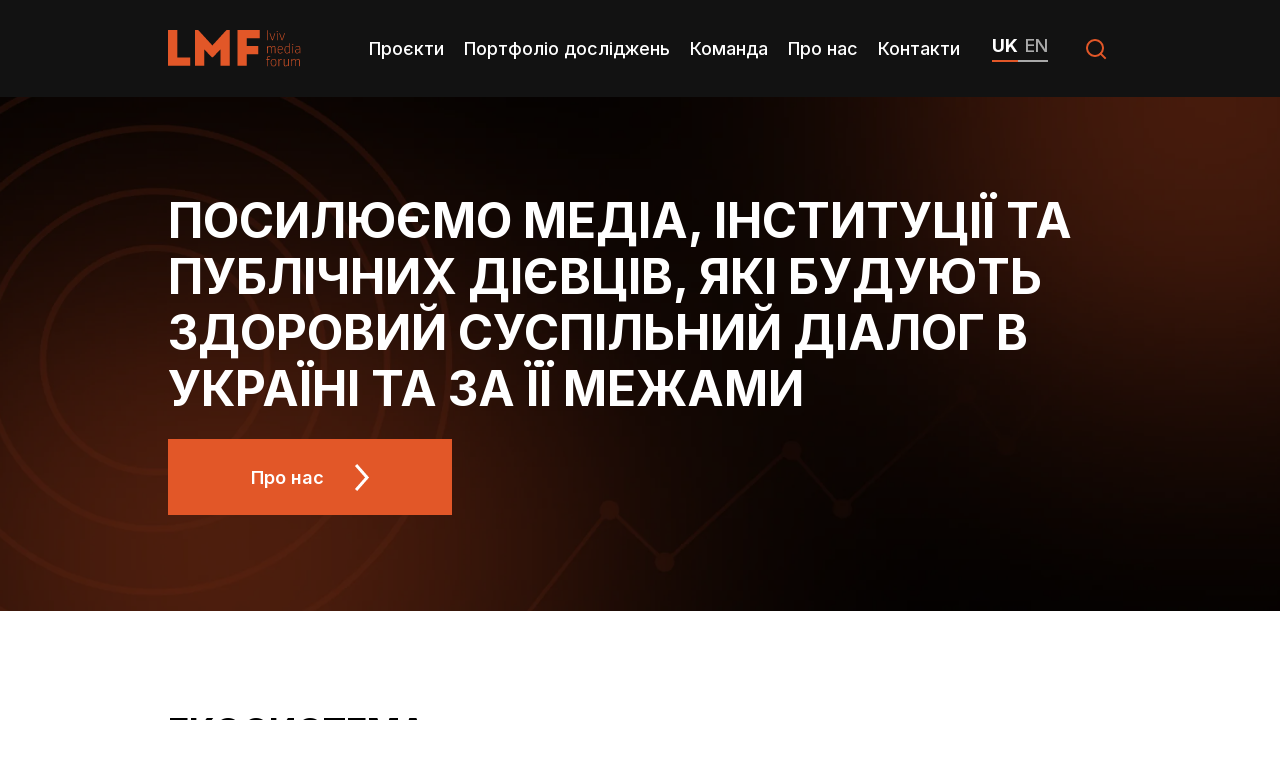

--- FILE ---
content_type: text/html; charset=UTF-8
request_url: https://lvivmediaforum.com/?post_type=speakers&p=1925
body_size: 30254
content:
<!DOCTYPE html>
<html lang="uk">
<head>
    <meta charset="utf-8">
    <meta http-equiv="X-UA-Compatible" content="IE=edge">
    <meta name="viewport" content="width=device-width, initial-scale=1">

    <!-- CSRF Token -->
    <meta name="csrf-token" content="eXtDhoxR4nbOjbtTDJBDBw5lChwfWysTXGEk3wfV">
        <title>Львівський медіафорум: підтримка українських медіа</title>

    <meta property="og:url" content="https://lvivmediaforum.com/?p=1925&amp;post_type=speakers" />
    <meta property="og:locale" content="uk" />

            <meta property="og:type" content="website" />
        <meta name="twitter:card" content="summary_large_image">
        <meta property="og:title" content="Львівський медіафорум: підтримка українських медіа" />
        <meta name="twitter:title" content="Львівський медіафорум: підтримка українських медіа">

        <meta name="description" content="Львівський медіафорум створений для всесторонньої підтримки медіа. ЛМФ працює, щоб українські медіа були глобальними, професійними, етичними та спроможними."/>
        <meta property="og:description" content="Львівський медіафорум створений для всесторонньої підтримки медіа. ЛМФ працює, щоб українські медіа були глобальними, професійними, етичними та спроможними." />
        <meta name="twitter:description" content="Львівський медіафорум створений для всесторонньої підтримки медіа. ЛМФ працює, щоб українські медіа були глобальними, професійними, етичними та спроможними."/>

        <meta property="og:image" content="https://lvivmediaforum.com/storage/common/23/6287cc739de1c560848e5986509101acbecdc843.jpg?v=1608229624704" />
        <meta property="og:image:secure_url" content="https://lvivmediaforum.com/storage/common/23/6287cc739de1c560848e5986509101acbecdc843.jpg?v=1608229624704" />
        <meta name="twitter:image" content="https://lvivmediaforum.com/storage/common/23/6287cc739de1c560848e5986509101acbecdc843.jpg?v=1608229624704" />
        <link rel="image_src" href="https://lvivmediaforum.com/storage/common/23/6287cc739de1c560848e5986509101acbecdc843.jpg?v=1608229624704"/>

        <meta property="og:image:width" content="1200"/>
        <meta property="og:image:height" content="630"/>
    


    
            <link rel="canonical" href="https://lvivmediaforum.com/?p=1925&amp;post_type=speakers" />
        <link rel="alternate" hreflang="en" href="https://lvivmediaforum.com/en?p=1925&amp;post_type=speakers"/>
        <link rel="alternate" hreflang="x-default" href="https://lvivmediaforum.com/?p=1925&amp;post_type=speakers"/>
    
    
    <link rel="preconnect" href="https://fonts.googleapis.com">
    <link rel="preconnect" href="https://fonts.gstatic.com" crossorigin>
    <link href="https://fonts.googleapis.com/css2?family=Inter:wght@300;400;500;600;700&family=Montserrat:wght@900&family=Roboto&display=swap" rel="stylesheet">
    
    <link href="https://lvivmediaforum.com/css/normalize.css" rel="stylesheet">
    <link rel="stylesheet" href="https://cdnjs.cloudflare.com/ajax/libs/Swiper/10.2.0/swiper-bundle.min.css" integrity="sha512-s6khMl5GDS1HbQ5/SwL1wzMayPwHXPjKoBN5kHUTDqKEPkkGyEZWKyH2lQ3YO2q3dxueG3rE0NHjRawMHd2b6g==" crossorigin="anonymous" referrerpolicy="no-referrer" />
    <link href="https://lvivmediaforum.com/css/style.min.css?1.2.18-1750885318" rel="stylesheet">
    
    <link rel="apple-touch-icon" sizes="57x57" href="https://lvivmediaforum.com/images/favicon/apple-icon-57x57.png?v=1749071406427">
    <link rel="apple-touch-icon" sizes="60x60" href="https://lvivmediaforum.com/images/favicon/apple-icon-60x60.png?v=1749071406427">
    <link rel="apple-touch-icon" sizes="72x72" href="https://lvivmediaforum.com/images/favicon/apple-icon-72x72.png?v=1749071406427">
    <link rel="apple-touch-icon" sizes="76x76" href="https://lvivmediaforum.com/images/favicon/apple-icon-76x76.png?v=1749071406427">
    <link rel="apple-touch-icon" sizes="114x114" href="https://lvivmediaforum.com/images/favicon/apple-icon-114x114.png?v=1749071406427">
    <link rel="apple-touch-icon" sizes="120x120" href="https://lvivmediaforum.com/images/favicon/apple-icon-120x120.png?v=1749071406427">
    <link rel="apple-touch-icon" sizes="144x144" href="https://lvivmediaforum.com/images/favicon/apple-icon-144x144.png?v=1749071406427">
    <link rel="apple-touch-icon" sizes="152x152" href="https://lvivmediaforum.com/images/favicon/apple-icon-152x152.png?v=1749071406427">
    <link rel="apple-touch-icon" sizes="180x180" href="https://lvivmediaforum.com/images/favicon/apple-icon-180x180.png?v=1749071406427">
    <link rel="icon" type="image/png" sizes="192x192"  href="https://lvivmediaforum.com/images/favicon/android-icon-192x192.png?v=1749071406427">
    <link rel="icon" type="image/png" sizes="32x32" href="https://lvivmediaforum.com/images/favicon/favicon-32x32.png?v=1749071406427">
    <link rel="icon" type="image/png" sizes="96x96" href="https://lvivmediaforum.com/images/favicon/favicon-96x96.png?v=1749071406427">
    <link rel="icon" type="image/png" sizes="16x16" href="https://lvivmediaforum.com/images/favicon/favicon-16x16.png?v=1749071406427">
    <link rel="manifest" href="https://lvivmediaforum.com/images/favicon/manifest.json">
    <meta name="msapplication-TileColor" content="#ffffff">
    <meta name="msapplication-TileImage" content="/ms-icon-144x144.png">
    <meta name="theme-color" content="#ffffff">
</head>
<body data-page="main" id="root__body">

<div class="base-wrap">
    <div class="base-wrap__header">
                <header class="header black">
        <div class="wrapper">
            <div class="header__wrapper">
                <div class="header__left">
                    <a href="https://lvivmediaforum.com" class="header__logo"
                       aria-label="LvivMediaForum Logo and main page link">
                        <svg class="d-lg-block d-none" width="133" height="37" viewBox="0 0 133 37" fill="none"
                             xmlns="http://www.w3.org/2000/svg">
                            <path d="M9.32248 27.4167H22.2201V35.7726H0V0.104004H9.32248V27.4167Z" fill="#E25728"/>
                            <path
                                d="M58.5021 0H61.8071V35.7726H52.4846V19.3101L44.8977 27.2607H43.8273L36.23 19.3101V35.7726H26.9075V0H30.2125L44.3781 15.4439L58.5021 0Z"
                                fill="#E25728"/>
                            <path
                                d="M90.1901 24.2572H78.7787V35.7726H69.4562V0.104004H91.7179V8.21051H78.7787V16.0988H90.1901V24.2572Z"
                                fill="#E25728"/>
                            <path d="M99.7203 0.353271H99.1487V10.3201H99.7203V0.353271Z" fill="#E25728"/>
                            <path
                                d="M104.751 10.3203H104.055L101.581 3.29468H102.184L104.418 9.71752L106.622 3.29468H107.224L104.751 10.3203Z"
                                fill="#E25728"/>
                            <path
                                d="M108.97 3.29453H109.542V10.3202H108.97V3.29453ZM109.729 1.66284C109.738 1.72899 109.733 1.79633 109.715 1.86068C109.698 1.92503 109.667 1.98504 109.625 2.03698C109.518 2.10901 109.389 2.14204 109.261 2.13052C109.192 2.13838 109.121 2.13132 109.055 2.10981C108.989 2.0883 108.928 2.05283 108.876 2.0058C108.8 1.90878 108.762 1.7862 108.772 1.66284C108.762 1.53135 108.803 1.40095 108.887 1.29908C108.994 1.22207 109.123 1.18066 109.256 1.18066C109.388 1.18066 109.517 1.22207 109.625 1.29908C109.706 1.40568 109.744 1.53977 109.729 1.67323"
                                fill="#E25728"/>
                            <path
                                d="M114.447 10.3203H113.761L111.288 3.29468H111.891L114.115 9.71752L116.318 3.29468H116.921L114.447 10.3203Z"
                                fill="#E25728"/>
                            <path
                                d="M106.85 23.2178V18.7072C106.855 18.3217 106.834 17.9363 106.787 17.5536C106.763 17.323 106.699 17.0982 106.6 16.8885C106.528 16.7497 106.411 16.6397 106.268 16.5767C106.116 16.5291 105.959 16.5046 105.8 16.5039C105.609 16.502 105.419 16.5337 105.239 16.5975C105.058 16.661 104.887 16.7484 104.73 16.8573C104.537 17.0026 104.353 17.1587 104.179 17.325C103.992 17.5017 103.763 17.7199 103.524 17.9693V23.1658H102.942V18.6241C102.945 18.2766 102.924 17.9294 102.88 17.5848C102.857 17.3625 102.789 17.1469 102.682 16.9508C102.607 16.8108 102.486 16.7007 102.339 16.639C102.172 16.5813 101.996 16.5531 101.82 16.5559C101.641 16.56 101.464 16.5988 101.3 16.6702C101.113 16.7508 100.935 16.8518 100.77 16.9716C100.574 17.1171 100.387 17.2733 100.209 17.4393C100.022 17.616 99.8241 17.8134 99.6267 18.0213V23.2178H99.0447V16.1921H99.6267V17.3769C99.9682 16.9856 100.356 16.6366 100.78 16.3376C101.084 16.1166 101.445 15.9868 101.82 15.9635C102.22 15.9392 102.615 16.0611 102.932 16.3065C103.228 16.6035 103.406 16.9992 103.43 17.4185C103.649 17.1795 103.846 16.9612 104.033 16.7845C104.202 16.6145 104.386 16.4614 104.584 16.3272C104.756 16.2084 104.945 16.1172 105.145 16.057C105.347 15.9925 105.557 15.9609 105.769 15.9635C106.061 15.9492 106.352 16.0138 106.611 16.1506C106.817 16.2817 106.985 16.4644 107.099 16.6806C107.216 16.937 107.29 17.2109 107.317 17.4913C107.362 17.8358 107.383 18.1831 107.38 18.5306V23.2178H106.85Z"
                                fill="#E25728"/>
                            <path
                                d="M114.156 19.0814C114.155 18.6723 114.11 18.2646 114.021 17.8654C113.961 17.5766 113.841 17.3038 113.668 17.0651C113.522 16.8661 113.324 16.7114 113.096 16.6182C112.844 16.5224 112.576 16.4765 112.306 16.4831C112.001 16.476 111.697 16.529 111.412 16.639C111.168 16.7392 110.953 16.9002 110.789 17.1067C110.619 17.3539 110.493 17.628 110.415 17.9174C110.324 18.2992 110.272 18.6891 110.259 19.0814H114.156ZM110.259 19.5698C110.256 20.1017 110.291 20.633 110.363 21.16C110.415 21.5224 110.528 21.8737 110.695 22.1993C110.837 22.4448 111.051 22.6408 111.308 22.7605C111.602 22.8809 111.917 22.9375 112.233 22.9268C112.431 22.944 112.629 22.944 112.826 22.9268C112.997 22.8929 113.161 22.8333 113.314 22.7501C113.476 22.6575 113.623 22.542 113.751 22.4071C113.9 22.2477 114.032 22.0736 114.146 21.8875L114.582 22.1889C114.471 22.3773 114.342 22.5547 114.198 22.7189C114.058 22.8793 113.893 23.0162 113.709 23.1242C113.508 23.2418 113.291 23.3293 113.065 23.3841C112.793 23.4507 112.513 23.4821 112.233 23.4776C111.843 23.487 111.455 23.4199 111.09 23.2801C110.771 23.15 110.494 22.9342 110.29 22.6566C110.06 22.3088 109.898 21.921 109.812 21.5133C109.699 20.956 109.646 20.3879 109.656 19.8193C109.648 19.2644 109.7 18.7104 109.812 18.1668C109.888 17.7449 110.047 17.3423 110.28 16.982C110.487 16.6818 110.771 16.4417 111.101 16.2857C111.48 16.1198 111.892 16.0383 112.306 16.0466C112.653 16.019 113.001 16.0754 113.321 16.2111C113.642 16.3468 113.924 16.5578 114.146 16.8261C114.577 17.5189 114.78 18.3294 114.728 19.1437V19.6218L110.259 19.5698Z"
                                fill="#E25728"/>
                            <path
                                d="M121.275 17.4497C120.934 17.1571 120.557 16.9091 120.153 16.7118C119.828 16.5585 119.473 16.4803 119.114 16.4832C118.806 16.4795 118.503 16.5623 118.241 16.7222C117.981 16.8968 117.764 17.1278 117.607 17.3978C117.417 17.7191 117.283 18.0706 117.212 18.4371C117.135 18.869 117.107 19.3083 117.129 19.7466C117.078 20.5714 117.242 21.3952 117.607 22.137C117.753 22.3907 117.966 22.5994 118.222 22.7405C118.479 22.8816 118.769 22.9497 119.062 22.9372C119.266 22.9374 119.47 22.9059 119.664 22.8437C119.86 22.7863 120.049 22.7061 120.226 22.6046C120.415 22.4987 120.593 22.3733 120.756 22.2305C120.937 22.0869 121.11 21.9343 121.275 21.7732V17.4497ZM121.275 23.2178V22.376C121.123 22.526 120.959 22.6649 120.787 22.7917C120.612 22.9161 120.428 23.0273 120.236 23.1243C120.054 23.2167 119.862 23.2899 119.664 23.3425C119.478 23.3956 119.286 23.4235 119.093 23.4257C118.724 23.4465 118.356 23.3747 118.022 23.2168C117.688 23.0588 117.399 22.8198 117.181 22.5215C116.686 21.6921 116.457 20.7308 116.526 19.7674C116.523 19.2884 116.576 18.8107 116.682 18.3435C116.773 17.9178 116.934 17.5103 117.16 17.1379C117.36 16.8006 117.638 16.5157 117.97 16.3065C118.324 16.0919 118.732 15.9836 119.145 15.9947C119.347 15.9933 119.55 16.0142 119.748 16.0571C119.93 16.0987 120.107 16.1579 120.278 16.2338C120.449 16.31 120.616 16.3967 120.776 16.4936L121.275 16.8365V13.251H121.847V23.2178H121.275Z"
                                fill="#E25728"/>
                            <path
                                d="M124.487 16.1923H125.069V23.2179H124.487V16.1923ZM125.256 14.5606C125.264 14.6275 125.258 14.6952 125.238 14.7596C125.218 14.824 125.186 14.8836 125.142 14.9347C125.035 15.0068 124.906 15.0398 124.778 15.0283C124.71 15.0375 124.641 15.0311 124.576 15.0094C124.512 14.9878 124.453 14.9516 124.404 14.9036C124.327 14.8065 124.29 14.684 124.3 14.5606C124.287 14.4305 124.324 14.3003 124.404 14.1968C124.454 14.1506 124.513 14.1156 124.578 14.0941C124.642 14.0726 124.71 14.0651 124.778 14.0721C124.913 14.06 125.047 14.1011 125.152 14.1865C125.229 14.2952 125.266 14.4276 125.256 14.5606Z"
                                fill="#E25728"/>
                            <path
                                d="M131.679 19.2581L130.276 19.3932C129.868 19.4298 129.465 19.5028 129.07 19.6114C128.808 19.6811 128.564 19.805 128.353 19.9752C128.187 20.1121 128.061 20.2918 127.989 20.4948C127.923 20.728 127.892 20.9696 127.896 21.2119C127.861 21.6689 127.966 22.1257 128.197 22.5214C128.314 22.6641 128.464 22.7757 128.635 22.8464C128.805 22.9171 128.99 22.9447 129.174 22.9268C129.326 22.9477 129.48 22.9477 129.631 22.9268C129.811 22.8837 129.982 22.8136 130.141 22.7189C130.363 22.5852 130.578 22.4395 130.785 22.2824C131.024 22.0953 131.325 21.8459 131.679 21.5237V19.2581ZM131.679 23.2178V22.0538C131.46 22.2512 131.253 22.4383 131.045 22.6046C130.858 22.766 130.656 22.9088 130.442 23.0307C130.249 23.1506 130.044 23.2483 129.829 23.3217C129.603 23.389 129.368 23.4239 129.132 23.4256C128.845 23.4309 128.559 23.3816 128.291 23.2801C128.068 23.1877 127.871 23.0413 127.719 22.854C127.563 22.6515 127.453 22.4174 127.397 22.1681C127.328 21.8646 127.293 21.5543 127.293 21.2431C127.295 20.956 127.33 20.67 127.397 20.3909C127.483 20.1414 127.634 19.9191 127.833 19.7465C128.098 19.5188 128.406 19.3458 128.738 19.2373C129.229 19.0767 129.739 18.9789 130.255 18.9463L131.689 18.8008V18.3954C131.691 18.1127 131.664 17.8305 131.606 17.5536C131.553 17.3331 131.446 17.1294 131.294 16.9612C131.14 16.7911 130.942 16.6656 130.723 16.5975C130.428 16.517 130.124 16.4785 129.818 16.4831C129.567 16.4771 129.316 16.5015 129.07 16.5559C128.883 16.5961 128.704 16.6663 128.54 16.7637C128.401 16.8404 128.274 16.9386 128.166 17.0547C128.07 17.1692 127.983 17.2908 127.906 17.4185L127.49 17.1483C127.585 16.963 127.7 16.7887 127.833 16.6286C127.972 16.4857 128.134 16.3664 128.311 16.2753C128.51 16.1665 128.723 16.0894 128.945 16.0466C129.226 15.9897 129.511 15.9618 129.798 15.9635C130.184 15.9569 130.569 16.0059 130.941 16.109C131.23 16.1851 131.493 16.3398 131.7 16.5559C131.902 16.7683 132.045 17.0298 132.115 17.3146C132.204 17.6748 132.246 18.0452 132.24 18.4162V23.1866L131.679 23.2178Z"
                                fill="#E25728"/>
                            <path
                                d="M102.111 26.7618C102.04 26.7134 101.963 26.6749 101.882 26.6474L101.591 26.5435L101.279 26.4604H100.957C100.781 26.4584 100.605 26.4866 100.438 26.5435C100.291 26.6046 100.168 26.71 100.084 26.8449C99.9794 27.0159 99.9121 27.2072 99.8868 27.4061C99.8407 27.6948 99.8198 27.9869 99.8244 28.2791V29.1002H101.518V29.6302H99.8244V36.1258H99.2424V29.6198H98.0784V29.1002H99.2424V28.2272C99.2362 27.8784 99.2675 27.5299 99.336 27.1879C99.3831 26.933 99.486 26.6916 99.6374 26.4812C99.7722 26.2962 99.9557 26.1523 100.167 26.0654C100.431 25.9725 100.709 25.9268 100.988 25.9303C101.123 25.92 101.259 25.92 101.394 25.9303L101.768 26.0135C101.881 26.0437 101.992 26.0819 102.1 26.1278C102.19 26.1664 102.277 26.2115 102.36 26.2629L102.111 26.7618Z"
                                fill="#E25728"/>
                            <path
                                d="M107.775 32.6236C107.83 31.7772 107.65 30.9321 107.256 30.1813C107.067 29.9122 106.812 29.697 106.515 29.5567C106.218 29.4163 105.889 29.3558 105.562 29.381C105.204 29.3698 104.848 29.4409 104.522 29.5889C104.243 29.7332 104.006 29.9482 103.836 30.2124C103.642 30.5315 103.508 30.8839 103.441 31.2517C103.357 31.711 103.318 32.1775 103.327 32.6444C103.269 33.4823 103.453 34.3192 103.857 35.0556C104.061 35.3018 104.317 35.5 104.606 35.636C104.895 35.7721 105.211 35.8426 105.53 35.8426C105.85 35.8426 106.166 35.7721 106.455 35.636C106.744 35.5 107 35.3018 107.204 35.0556C107.623 34.3207 107.815 33.4779 107.754 32.634L107.775 32.6236ZM108.357 32.634C108.362 33.144 108.31 33.653 108.201 34.1514C108.115 34.5673 107.949 34.9626 107.713 35.3154C107.498 35.6383 107.2 35.8969 106.85 36.0637C106.438 36.2419 105.995 36.3338 105.546 36.3338C105.097 36.3338 104.653 36.2419 104.242 36.0637C103.886 35.9013 103.583 35.6419 103.369 35.3154C103.133 34.9596 102.97 34.5603 102.891 34.141C102.786 33.6422 102.737 33.1332 102.745 32.6236C102.74 32.1382 102.789 31.6537 102.891 31.179C102.976 30.7566 103.142 30.3544 103.379 29.9942C103.597 29.6624 103.898 29.3936 104.252 29.2147C104.656 29.007 105.107 28.9068 105.562 28.9237C106.002 28.9099 106.44 28.9988 106.84 29.1835C107.19 29.3492 107.491 29.6036 107.713 29.9214C107.953 30.2773 108.122 30.676 108.212 31.0958C108.33 31.6069 108.386 32.1303 108.378 32.6548"
                                fill="#E25728"/>
                            <path
                                d="M113.979 29.6406L113.73 29.5575H113.501C113.326 29.5563 113.152 29.5772 112.982 29.6198C112.808 29.6696 112.643 29.7468 112.493 29.8485C112.294 29.9777 112.106 30.1237 111.932 30.285C111.724 30.4721 111.485 30.7111 111.194 30.9917V36.1362H110.623V29.1002H111.205V30.3785L111.859 29.7445C112.036 29.5852 112.228 29.4426 112.431 29.3184C112.592 29.2124 112.767 29.1285 112.951 29.069C113.133 29.0146 113.322 28.9866 113.512 28.9859C113.619 28.9751 113.727 28.9751 113.834 28.9859C113.938 29.0131 114.039 29.0514 114.135 29.1002L113.979 29.6406Z"
                                fill="#E25728"/>
                            <path
                                d="M120.101 36.1156V34.9412C119.699 35.3244 119.264 35.6721 118.802 35.9805C118.447 36.215 118.032 36.3447 117.607 36.3546C117.297 36.3674 116.988 36.3106 116.703 36.1883C116.477 36.0806 116.286 35.9113 116.152 35.6999C116.007 35.4538 115.912 35.182 115.871 34.8996C115.82 34.5556 115.796 34.2081 115.798 33.8603V29.1003H116.401V33.694C116.395 34.0419 116.419 34.3897 116.474 34.7333C116.508 34.9608 116.586 35.1796 116.703 35.3777C116.795 35.5258 116.934 35.6391 117.098 35.6999C117.276 35.7567 117.462 35.7848 117.648 35.783C118.621 35.6068 119.495 35.0775 120.101 34.2968V29.1003H120.673V36.1156H120.101Z"
                                fill="#E25728"/>
                            <path
                                d="M131.097 36.1156V31.6155C131.1 31.2297 131.075 30.8442 131.024 30.4618C130.999 30.2312 130.936 30.0064 130.837 29.7967C130.768 29.6578 130.649 29.5501 130.504 29.4953C130.355 29.4381 130.197 29.4099 130.037 29.4122C129.846 29.4111 129.656 29.4427 129.476 29.5057C129.293 29.5689 129.121 29.6601 128.966 29.7759C128.771 29.9142 128.587 30.067 128.415 30.2332C128.228 30.4099 128 30.6281 127.761 30.8776V36.074H127.189V31.5219C127.189 31.1742 127.165 30.8269 127.116 30.4826C127.093 30.2603 127.026 30.0448 126.919 29.8487C126.844 29.7086 126.723 29.5986 126.576 29.5369C126.409 29.4791 126.233 29.451 126.056 29.4537C125.877 29.4578 125.701 29.4966 125.537 29.568C125.349 29.6486 125.172 29.7497 125.007 29.8694C124.815 30.0157 124.631 30.1718 124.456 30.3371C124.258 30.5138 124.061 30.7113 123.863 30.9191V36.1156H123.281V29.1004H123.863V30.2748C124.207 29.8859 124.594 29.5372 125.017 29.2355C125.338 29.003 125.722 28.8726 126.119 28.8613C126.515 28.8386 126.907 28.9605 127.22 29.2043C127.521 29.4985 127.7 29.8959 127.719 30.3163C127.937 30.0773 128.135 29.8591 128.322 29.6824C128.49 29.5123 128.675 29.3592 128.873 29.2251C129.222 28.9862 129.635 28.8593 130.058 28.8613C130.373 28.8467 130.685 28.9302 130.951 29.1004C131.159 29.2251 131.328 29.4049 131.44 29.62C131.56 29.8758 131.637 30.1497 131.668 30.4307C131.686 30.7769 131.686 31.1238 131.668 31.47V36.1572L131.097 36.1156Z"
                                fill="#E25728"/>
                        </svg>
                        <svg class="d-lg-none" width="118" height="32" viewBox="0 0 118 32" fill="none"
                             xmlns="http://www.w3.org/2000/svg">
                            <path d="M8.31857 24.1316H19.8273V31.4863H0V0.0915527H8.31857V24.1316Z" fill="#E25728"/>
                            <path
                                d="M52.2022 0H55.1512V31.4862H46.8326V16.9963L40.0628 23.9943H39.1076L32.3285 16.9963V31.4862H24.0099V0H26.9589L39.5991 13.5934L52.2022 0Z"
                                fill="#E25728"/>
                            <path
                                d="M80.4779 21.3507H70.2953V31.4863H61.9767V0.0915527H81.8411V7.22671H70.2953V14.1698H80.4779V21.3507Z"
                                fill="#E25728"/>
                        </svg>
                    </a>
                </div>
                <div class="header__right">
                    <nav class="header__nav d-lg-block d-none">
                        <ul class="header__nav-list">
                                                            <li class="header__nav-item">
                                    <a href="/category/projects" class="header__nav-link">
                                        Проєкти
                                    </a>
                                </li>
                                                            <li class="header__nav-item">
                                    <a href="https://lvivmediaforum.com/category/research_portfolio_eng" class="header__nav-link">
                                        Портфоліо досліджень
                                    </a>
                                </li>
                                                            <li class="header__nav-item">
                                    <a href="/category/team" class="header__nav-link">
                                        Команда
                                    </a>
                                </li>
                                                            <li class="header__nav-item">
                                    <a href="https://lvivmediaforum.com/about-us" class="header__nav-link">
                                        Про нас
                                    </a>
                                </li>
                                                            <li class="header__nav-item">
                                    <a href="/contacts" class="header__nav-link">
                                        Контакти
                                    </a>
                                </li>
                                                    </ul>
                    </nav>

                    <a class="header__search d-b1400-block d-none" href="https://lvivmediaforum.com/search">
                        <div class="d-b1400-flex d-none">
                            <svg class="header__search-i" width="15" height="15" viewBox="0 0 15 15" fill="none"
                                 xmlns="http://www.w3.org/2000/svg">
                                <path
                                    d="M6.33336 11.6667C9.2789 11.6667 11.6667 9.2789 11.6667 6.33336C11.6667 3.38783 9.2789 1 6.33336 1C3.38783 1 1 3.38783 1 6.33336C1 9.2789 3.38783 11.6667 6.33336 11.6667Z"
                                    stroke="#121212" stroke-width="2" stroke-linecap="round" stroke-linejoin="round"/>
                                <path d="M13.0001 13.0001L10.1001 10.1001" stroke="#121212" stroke-width="2"
                                      stroke-linecap="square" stroke-linejoin="round"/>
                            </svg>
                            Пошук
                        </div>
                    </a>

                                            <ul class="header__lang-list">
          <li class="header__lang-item">
        <a 
          rel="alternate"
          hreflang="uk"
          href="https://lvivmediaforum.com/uk?p=1925&amp;post_type=speakers/"
          class="header__lang-link header__lang-link--active"
        >
          uk
        </a>
    </li>

          <li class="header__lang-item">
        <a 
          rel="alternate"
          hreflang="en"
          href="https://lvivmediaforum.com/en?p=1925&amp;post_type=speakers/"
          class="header__lang-link"
        >
          en
        </a>
    </li>

  </ul>                    
                    <a class="header__search d-b1400-none" href="https://lvivmediaforum.com/search">
                        <svg width="32" height="32" viewBox="0 0 32 32" fill="none" xmlns="http://www.w3.org/2000/svg">
                            <path
                                d="M15.0001 23.0002C19.4184 23.0002 23.0002 19.4184 23.0002 15.0001C23.0002 10.5818 19.4184 7 15.0001 7C10.5818 7 7 10.5818 7 15.0001C7 19.4184 10.5818 23.0002 15.0001 23.0002Z"
                                stroke="#E25728" stroke-width="2" stroke-linecap="round" stroke-linejoin="round"/>
                            <path d="M25 25L20.6499 20.6499" stroke="#E25728" stroke-width="2" stroke-linecap="square"
                                  stroke-linejoin="round"/>
                        </svg>
                    </a>

                    <button data-nav-open="menu" type="button" class="header__burger d-lg-none d-block">
                        <svg width="32" height="32" viewBox="0 0 32 32" fill="none" xmlns="http://www.w3.org/2000/svg">
                            <path d="M4 24V21.3333H28V24H4ZM4 17.3333V14.6667H28V17.3333H4ZM4 10.6667V8H28V10.6667H4Z"
                                  fill="#E25728"/>
                        </svg>
                    </button>
                </div>
            </div>
        </div>

        <div data-nav="menu" class="mobile-menu d-lg-none">
            <div class="mobile-menu__wrapper">
                <div class="mobile-menu__top">
                    <a href="https://lvivmediaforum.com" class="mobile-menu__logo">
                        <svg width="118" height="32" viewBox="0 0 118 32" fill="none"
                             xmlns="http://www.w3.org/2000/svg">
                            <path d="M8.31857 24.1318H19.8273V31.4865H0V0.0917969H8.31857V24.1318Z" fill="white"/>
                            <path
                                d="M52.2022 0H55.1512V31.4862H46.8326V16.9963L40.0628 23.9943H39.1076L32.3285 16.9963V31.4862H24.0099V0H26.9589L39.5991 13.5934L52.2022 0Z"
                                fill="white"/>
                            <path
                                d="M80.4779 21.3509H70.2953V31.4865H61.9767V0.0917969H81.8411V7.22696H70.2953V14.17H80.4779V21.3509Z"
                                fill="white"/>
                            <path d="M88.9817 0.310547H88.4717V9.08314H88.9817V0.310547Z" fill="white"/>
                            <path
                                d="M93.4706 9.08322H92.8492L90.6421 2.89941H91.18L93.1738 8.55266L95.1399 2.89941H95.6777L93.4706 9.08322Z"
                                fill="white"/>
                            <path
                                d="M97.2353 2.89964H97.7453V9.08345H97.2353V2.89964ZM97.9123 1.46346C97.9204 1.52169 97.9164 1.58095 97.9005 1.6376C97.8845 1.69424 97.857 1.74705 97.8195 1.79277C97.7241 1.85617 97.6095 1.88525 97.4949 1.8751C97.4331 1.88202 97.3705 1.87581 97.3113 1.85687C97.2521 1.83794 97.1977 1.80673 97.1518 1.76533C97.0832 1.67993 97.0501 1.57204 97.0591 1.46346C97.0497 1.34773 97.0863 1.23296 97.1611 1.14329C97.2571 1.07551 97.3722 1.03906 97.4903 1.03906C97.6084 1.03906 97.7235 1.07551 97.8195 1.14329C97.8924 1.23712 97.9256 1.35514 97.9123 1.47261"
                                fill="white"/>
                            <path
                                d="M102.123 9.08322H101.511L99.3036 2.89941H99.8415L101.826 8.55266L103.792 2.89941H104.33L102.123 9.08322Z"
                                fill="white"/>
                            <path
                                d="M95.3435 20.4356V16.4655C95.3483 16.1262 95.3297 15.7869 95.2879 15.4501C95.2657 15.2471 95.2093 15.0493 95.1209 14.8647C95.0566 14.7425 94.9519 14.6457 94.8242 14.5902C94.6891 14.5483 94.5484 14.5268 94.4069 14.5262C94.2363 14.5245 94.0668 14.5524 93.9061 14.6085C93.745 14.6645 93.5921 14.7414 93.4517 14.8372C93.28 14.9651 93.1159 15.1026 92.9601 15.2489C92.7932 15.4044 92.5892 15.5965 92.3759 15.816V20.3898H91.8566V16.3923C91.8594 16.0865 91.8408 15.7809 91.8009 15.4776C91.7803 15.2819 91.7204 15.0922 91.6247 14.9196C91.5575 14.7963 91.4495 14.6994 91.3187 14.6451C91.1696 14.5943 91.0127 14.5695 90.855 14.5719C90.6953 14.5756 90.5378 14.6097 90.3913 14.6726C90.2242 14.7435 90.0656 14.8324 89.9183 14.9379C89.7439 15.0659 89.5767 15.2034 89.4176 15.3495C89.2506 15.505 89.0744 15.6788 88.8982 15.8618V20.4356H88.3789V14.2518H88.8982V15.2946C89.203 14.9501 89.5486 14.643 89.9276 14.3798C90.1987 14.1853 90.5204 14.071 90.855 14.0505C91.2119 14.0291 91.5646 14.1364 91.8473 14.3524C92.1122 14.6139 92.2706 14.9622 92.2924 15.3312C92.4872 15.1208 92.6634 14.9287 92.8303 14.7732C92.9805 14.6235 93.1451 14.4887 93.3218 14.3707C93.4751 14.266 93.6441 14.1858 93.8226 14.1329C94.0024 14.076 94.1903 14.0482 94.379 14.0505C94.6399 14.038 94.8993 14.0948 95.1302 14.2152C95.3142 14.3306 95.4645 14.4914 95.5661 14.6817C95.6703 14.9074 95.736 15.1485 95.7608 15.3952C95.8009 15.6985 95.8194 16.0042 95.8165 16.31V20.4356H95.3435Z"
                                fill="white"/>
                            <path
                                d="M101.863 16.7953C101.862 16.4353 101.822 16.0764 101.742 15.725C101.689 15.4708 101.582 15.2307 101.427 15.0207C101.297 14.8455 101.121 14.7093 100.917 14.6273C100.692 14.5429 100.453 14.5026 100.212 14.5084C99.9399 14.5021 99.6689 14.5487 99.4147 14.6456C99.1967 14.7338 99.0051 14.8755 98.8583 15.0572C98.707 15.2748 98.5942 15.5161 98.5244 15.7708C98.4433 16.1068 98.3967 16.45 98.3853 16.7953H101.863ZM98.3853 17.2252C98.3828 17.6933 98.4138 18.161 98.4781 18.6248C98.5249 18.9439 98.6252 19.253 98.7748 19.5396C98.9015 19.7557 99.0925 19.9282 99.322 20.0336C99.5835 20.1395 99.8648 20.1894 100.147 20.1799C100.323 20.1951 100.5 20.1951 100.676 20.1799C100.828 20.1501 100.975 20.0977 101.112 20.0244C101.256 19.9429 101.387 19.8412 101.501 19.7225C101.634 19.5822 101.752 19.429 101.854 19.2652L102.243 19.5304C102.144 19.6963 102.029 19.8525 101.9 19.997C101.775 20.1382 101.628 20.2586 101.464 20.3537C101.285 20.4572 101.091 20.5342 100.889 20.5824C100.647 20.6411 100.397 20.6687 100.147 20.6648C99.7991 20.673 99.4525 20.614 99.1272 20.4909C98.8425 20.3764 98.5954 20.1864 98.4131 19.9421C98.2083 19.636 98.0636 19.2947 97.9866 18.9358C97.8855 18.4453 97.8388 17.9453 97.8474 17.4448C97.8405 16.9564 97.8871 16.4688 97.9866 15.9903C98.0546 15.619 98.1965 15.2646 98.4039 14.9475C98.5893 14.6833 98.842 14.4719 99.1365 14.3346C99.4755 14.1886 99.8425 14.1168 100.212 14.1242C100.522 14.0999 100.832 14.1495 101.118 14.269C101.404 14.3884 101.656 14.5741 101.854 14.8103C102.239 15.4201 102.42 16.1334 102.373 16.8502V17.271L98.3853 17.2252Z"
                                fill="white"/>
                            <path
                                d="M108.216 15.3587C107.911 15.1011 107.575 14.8829 107.214 14.7093C106.924 14.5743 106.607 14.5055 106.287 14.508C106.012 14.5048 105.742 14.5777 105.508 14.7184C105.276 14.8721 105.083 15.0753 104.942 15.313C104.772 15.5958 104.653 15.9052 104.59 16.2278C104.521 16.608 104.496 16.9946 104.515 17.3804C104.47 18.1063 104.617 18.8314 104.942 19.4843C105.072 19.7076 105.262 19.8914 105.491 20.0156C105.72 20.1398 105.979 20.1997 106.24 20.1887C106.423 20.1889 106.604 20.1611 106.778 20.1064C106.953 20.0559 107.121 19.9853 107.279 19.896C107.448 19.8027 107.606 19.6923 107.752 19.5666C107.913 19.4403 108.068 19.306 108.216 19.1642V15.3587ZM108.216 20.4357V19.6947C108.079 19.8268 107.934 19.949 107.78 20.0606C107.624 20.1701 107.459 20.268 107.288 20.3533C107.125 20.4347 106.954 20.4991 106.778 20.5454C106.612 20.5921 106.441 20.6167 106.268 20.6186C105.939 20.637 105.61 20.5738 105.312 20.4348C105.014 20.2957 104.756 20.0854 104.562 19.8228C104.12 19.0928 103.916 18.2466 103.977 17.3987C103.975 16.9771 104.022 16.5566 104.117 16.1454C104.198 15.7707 104.342 15.412 104.543 15.0843C104.722 14.7874 104.97 14.5366 105.267 14.3525C105.582 14.1636 105.946 14.0683 106.314 14.0781C106.495 14.0768 106.676 14.0952 106.852 14.1329C107.015 14.1696 107.173 14.2217 107.325 14.2885C107.478 14.3555 107.627 14.4319 107.77 14.5172L108.216 14.819V11.6631H108.726V20.4357H108.216Z"
                                fill="white"/>
                            <path
                                d="M111.081 14.2522H111.601V20.436H111.081V14.2522ZM111.768 12.816C111.775 12.8748 111.769 12.9345 111.752 12.9911C111.734 13.0478 111.705 13.1003 111.666 13.1453C111.57 13.2087 111.456 13.2378 111.341 13.2276C111.281 13.2357 111.219 13.2301 111.161 13.211C111.103 13.192 111.051 13.1601 111.007 13.1178C110.939 13.0324 110.906 12.9246 110.914 12.816C110.903 12.7015 110.936 12.5868 111.007 12.4958C111.052 12.4551 111.105 12.4243 111.162 12.4054C111.22 12.3865 111.281 12.3799 111.341 12.386C111.461 12.3754 111.581 12.4115 111.675 12.4867C111.744 12.5824 111.777 12.6989 111.768 12.816Z"
                                fill="white"/>
                            <path
                                d="M117.499 16.9501L116.247 17.069C115.883 17.1013 115.523 17.1656 115.171 17.2612C114.937 17.3225 114.719 17.4315 114.531 17.5813C114.383 17.7018 114.27 17.86 114.206 18.0387C114.148 18.244 114.12 18.4566 114.123 18.6699C114.092 19.0721 114.186 19.4742 114.392 19.8225C114.496 19.948 114.63 20.0463 114.782 20.1085C114.935 20.1707 115.1 20.195 115.264 20.1792C115.399 20.1977 115.536 20.1977 115.672 20.1792C115.832 20.1413 115.985 20.0797 116.126 19.9963C116.325 19.8787 116.517 19.7504 116.701 19.6121C116.914 19.4474 117.183 19.2279 117.499 18.9443V16.9501ZM117.499 20.4354V19.4108C117.304 19.5847 117.118 19.7493 116.933 19.8957C116.767 20.0378 116.586 20.1634 116.395 20.2707C116.223 20.3763 116.04 20.4622 115.848 20.5269C115.646 20.5861 115.437 20.6169 115.227 20.6183C114.97 20.623 114.715 20.5796 114.475 20.4903C114.276 20.4089 114.101 20.28 113.965 20.1152C113.826 19.937 113.728 19.731 113.678 19.5115C113.616 19.2444 113.585 18.9713 113.585 18.6973C113.587 18.4446 113.618 18.1929 113.678 17.9472C113.755 17.7276 113.889 17.5319 114.067 17.3801C114.304 17.1797 114.578 17.0273 114.874 16.9318C115.313 16.7905 115.768 16.7044 116.228 16.6757L117.508 16.5476V16.1909C117.51 15.942 117.485 15.6936 117.434 15.4499C117.387 15.2558 117.291 15.0765 117.155 14.9285C117.017 14.7788 116.841 14.6683 116.645 14.6083C116.383 14.5375 116.111 14.5036 115.839 14.5077C115.614 14.5024 115.39 14.5239 115.171 14.5717C115.004 14.6071 114.845 14.6689 114.698 14.7547C114.574 14.8222 114.461 14.9086 114.364 15.0108C114.279 15.1115 114.201 15.2186 114.132 15.331L113.761 15.0932C113.846 14.9301 113.949 14.7767 114.067 14.6358C114.191 14.51 114.336 14.4049 114.494 14.3248C114.671 14.2291 114.862 14.1612 115.06 14.1235C115.31 14.0734 115.565 14.0488 115.82 14.0503C116.165 14.0445 116.508 14.0876 116.84 14.1784C117.098 14.2454 117.333 14.3815 117.517 14.5717C117.698 14.7587 117.826 14.9889 117.888 15.2395C117.968 15.5566 118.005 15.8826 117.999 16.2092V20.4079L117.499 20.4354Z"
                                fill="white"/>
                            <path
                                d="M91.1149 23.555C91.0519 23.5124 90.9833 23.4786 90.9109 23.4544L90.6513 23.3629L90.373 23.2897H90.0856C89.9279 23.288 89.7711 23.3128 89.6219 23.3629C89.4912 23.4167 89.381 23.5094 89.3066 23.6282C89.213 23.7787 89.1529 23.9471 89.1304 24.1222C89.0892 24.3762 89.0706 24.6333 89.0747 24.8906V25.6132H90.5863V26.0798H89.0747V31.797H88.5554V26.0706H87.5167V25.6132H88.5554V24.8448C88.5498 24.5378 88.5778 24.2312 88.6389 23.9301C88.6809 23.7057 88.7727 23.4933 88.9078 23.308C89.0281 23.1452 89.1918 23.0186 89.3807 22.9421C89.616 22.8604 89.864 22.8201 90.1134 22.8232C90.2338 22.8141 90.3547 22.8141 90.4751 22.8232L90.8089 22.8964C90.9101 22.923 91.0093 22.9566 91.1057 22.997C91.1858 23.031 91.2633 23.0707 91.3375 23.1159L91.1149 23.555Z"
                                fill="white"/>
                            <path
                                d="M96.1692 28.7142C96.2179 27.9692 96.0574 27.2254 95.7055 26.5645C95.5373 26.3278 95.3094 26.1383 95.0443 26.0148C94.7793 25.8913 94.4862 25.838 94.1939 25.8602C93.8747 25.8503 93.5574 25.9129 93.2665 26.0431C93.0174 26.1702 92.8063 26.3594 92.6545 26.592C92.4807 26.8728 92.3612 27.183 92.3021 27.5067C92.2266 27.9109 92.1924 28.3216 92.2001 28.7325C92.1484 29.47 92.3126 30.2066 92.673 30.8548C92.8549 31.0715 93.083 31.246 93.3411 31.3657C93.5992 31.4855 93.8809 31.5476 94.1661 31.5476C94.4513 31.5476 94.733 31.4855 94.9911 31.3657C95.2492 31.246 95.4773 31.0715 95.6592 30.8548C96.0334 30.208 96.2045 29.4662 96.1507 28.7234L96.1692 28.7142ZM96.6886 28.7234C96.6931 29.1723 96.6464 29.6203 96.5495 30.0589C96.4727 30.425 96.3247 30.773 96.1136 31.0835C95.9222 31.3677 95.6562 31.5953 95.3439 31.7421C94.9764 31.8989 94.5803 31.9798 94.18 31.9798C93.7797 31.9798 93.3836 31.8989 93.0161 31.7421C92.6989 31.5992 92.4289 31.3709 92.2371 31.0835C92.0267 30.7703 91.8817 30.4189 91.8106 30.0498C91.717 29.6108 91.6734 29.1628 91.6807 28.7142C91.6763 28.287 91.7198 27.8605 91.8106 27.4427C91.8873 27.0709 92.0352 26.717 92.2464 26.3999C92.4407 26.1078 92.7093 25.8713 93.0254 25.7138C93.3862 25.531 93.7886 25.4428 94.1939 25.4577C94.587 25.4455 94.9775 25.5238 95.3346 25.6864C95.6472 25.8322 95.9157 26.0561 96.1136 26.3358C96.3278 26.6491 96.4789 27 96.5587 27.3695C96.664 27.8194 96.7138 28.2801 96.7071 28.7417"
                                fill="white"/>
                            <path
                                d="M101.705 26.0893L101.483 26.0161H101.279C101.123 26.015 100.967 26.0335 100.815 26.071C100.66 26.1148 100.513 26.1827 100.379 26.2722C100.201 26.3859 100.034 26.5145 99.8785 26.6564C99.693 26.8211 99.4797 27.0315 99.22 27.2785V31.8065H98.71V25.6136H99.2293V26.7388L99.8135 26.1807C99.9715 26.0405 100.142 25.9149 100.324 25.8057C100.467 25.7123 100.623 25.6385 100.787 25.5861C100.95 25.5382 101.118 25.5136 101.288 25.513C101.384 25.5035 101.48 25.5035 101.576 25.513C101.669 25.5369 101.759 25.5707 101.844 25.6136L101.705 26.0893Z"
                                fill="white"/>
                            <path
                                d="M107.168 31.7879V30.7543C106.809 31.0915 106.421 31.3976 106.009 31.669C105.691 31.8755 105.322 31.9896 104.942 31.9983C104.665 32.0096 104.39 31.9596 104.135 31.852C103.934 31.7571 103.763 31.6081 103.644 31.422C103.515 31.2055 103.43 30.9662 103.393 30.7177C103.348 30.4149 103.326 30.109 103.328 29.8029V25.6133H103.866V29.6565C103.86 29.9628 103.882 30.2689 103.931 30.5713C103.962 30.7715 104.031 30.9641 104.135 31.1385C104.218 31.2688 104.342 31.3685 104.488 31.422C104.646 31.4721 104.812 31.4968 104.979 31.4952C105.847 31.3401 106.627 30.8743 107.168 30.1871V25.6133H107.678V31.7879H107.168Z"
                                fill="white"/>
                            <path
                                d="M116.979 31.7878V27.8269C116.982 27.4873 116.96 27.148 116.915 26.8115C116.892 26.6085 116.836 26.4106 116.748 26.226C116.686 26.1038 116.58 26.009 116.451 25.9608C116.318 25.9104 116.176 25.8856 116.034 25.8876C115.863 25.8866 115.694 25.9145 115.533 25.9699C115.37 26.0255 115.216 26.1058 115.078 26.2077C114.904 26.3294 114.74 26.464 114.587 26.6102C114.42 26.7658 114.216 26.9579 114.003 27.1774V31.7512H113.493V27.7445C113.493 27.4385 113.471 27.1328 113.428 26.8298C113.407 26.6341 113.347 26.4444 113.251 26.2718C113.184 26.1485 113.076 26.0517 112.945 25.9974C112.796 25.9465 112.639 25.9217 112.482 25.9242C112.322 25.9278 112.165 25.9619 112.018 26.0248C111.851 26.0957 111.692 26.1847 111.545 26.2901C111.374 26.4188 111.21 26.5562 111.054 26.7017C110.877 26.8572 110.701 27.031 110.525 27.214V31.7878H110.006V25.6131H110.525V26.6468C110.832 26.3045 111.177 25.9976 111.554 25.7321C111.841 25.5274 112.184 25.4127 112.537 25.4028C112.891 25.3828 113.241 25.49 113.52 25.7046C113.789 25.9636 113.948 26.3133 113.966 26.6834C114.16 26.473 114.336 26.2809 114.503 26.1254C114.654 25.9758 114.818 25.841 114.995 25.7229C115.306 25.5126 115.675 25.4009 116.052 25.4028C116.334 25.3899 116.612 25.4634 116.85 25.6131C117.035 25.7229 117.186 25.8812 117.286 26.0705C117.393 26.2957 117.462 26.5368 117.49 26.784C117.506 27.0888 117.506 27.3941 117.49 27.6988V31.8244L116.979 31.7878Z"
                                fill="white"/>
                        </svg>
                    </a>

                    <button data-nav-close="menu" type="button" class="mobile-menu__close-btn">
                        <svg width="32" height="32" viewBox="0 0 32 32" fill="none" xmlns="http://www.w3.org/2000/svg">
                            <rect x="6.4541" y="22.9707" width="24" height="3" transform="rotate(-45 6.4541 22.9707)"
                                  fill="white"/>
                            <rect x="8.57544" y="6.0459" width="24" height="3" transform="rotate(45 8.57544 6.0459)"
                                  fill="white"/>
                        </svg>
                    </button>
                </div>
                <div class="mobile-menu__middle">
                    <nav class="mobile-menu__nav">
                        <ul class="mobile-menu__nav-list">
                                                            <li class="mobile-menu__nav-item">
                                    <a href="/category/projects" class="mobile-menu__nav-link">
                                        Проєкти
                                    </a>
                                </li>
                                                            <li class="mobile-menu__nav-item">
                                    <a href="https://lvivmediaforum.com/category/research_portfolio_eng" class="mobile-menu__nav-link">
                                        Портфоліо досліджень
                                    </a>
                                </li>
                                                            <li class="mobile-menu__nav-item">
                                    <a href="/category/team" class="mobile-menu__nav-link">
                                        Команда
                                    </a>
                                </li>
                                                            <li class="mobile-menu__nav-item">
                                    <a href="https://lvivmediaforum.com/about-us" class="mobile-menu__nav-link">
                                        Про нас
                                    </a>
                                </li>
                                                            <li class="mobile-menu__nav-item">
                                    <a href="/contacts" class="mobile-menu__nav-link">
                                        Контакти
                                    </a>
                                </li>
                                                    </ul>
                    </nav>
                </div>
                <div class="mobile-menu__bottom">
                                            <ul class="mobile-menu__info-list">
                                                            <li class="mobile-menu__info-item">
                                    <svg class="mobile-menu__info-icon" width="20" height="20" viewBox="0 0 20 20"
                                         fill="none" xmlns="http://www.w3.org/2000/svg">
                                        <path
                                            d="M17.8571 0H2.14286H0V2.14286L0 17.8571L0 20L2.14286 20H17.8571H20V17.8571V2.14286V0H17.8571ZM17.1254 13.7219L16.4558 16.6237C16.4218 16.7712 16.3388 16.9028 16.2203 16.9971C16.1019 17.0914 15.955 17.1428 15.8036 17.1429C8.66071 17.1429 2.85714 11.3522 2.85714 4.19643C2.86246 4.04645 2.91577 3.90214 3.00923 3.78473C3.10269 3.66732 3.23137 3.58301 3.37634 3.5442L6.27812 2.87455C6.32762 2.86409 6.37799 2.85826 6.42857 2.85714C6.55807 2.86368 6.68345 2.90476 6.79171 2.97612C6.89996 3.04748 6.98714 3.14651 7.0442 3.26295L8.38348 6.38795C8.41628 6.4722 8.43455 6.56142 8.4375 6.65179C8.4266 6.85002 8.33845 7.03609 8.19196 7.17009L6.50045 8.55402C7.52536 10.7263 9.2737 12.4746 11.446 13.4996L12.8299 11.808C12.9639 11.6615 13.15 11.5734 13.3482 11.5625C13.4386 11.5654 13.5278 11.5837 13.6121 11.6165L16.7371 12.9558C16.8535 13.0128 16.9526 13.0999 17.024 13.2082C17.0954 13.3165 17.1364 13.4419 17.1429 13.5714C17.142 13.622 17.1361 13.6724 17.1254 13.7219Z"
                                            fill="white"/>
                                    </svg>
                                    <a href="tel:+38 050 504 15 90"
                                       class="mobile-menu__info-link">+38 050 504 15 90</a>
                                </li>
                            
                                                            <li class="mobile-menu__info-item">
                                    <svg class="mobile-menu__info-icon" width="24" height="24" viewBox="0 0 24 24"
                                         fill="none" xmlns="http://www.w3.org/2000/svg">
                                        <path d="M20 8L12 13L4 8V6L12 11L20 6M20 4H4H2V6V18V20H4H20H22V18V6V4H20Z"
                                              fill="white"/>
                                    </svg>
                                    <a class="mobile-menu__info-link"
                                       href="mailto:info@lvivmediaforum.com">info@lvivmediaforum.com</a>
                                </li>
                                                    </ul>
                    
                    <div class="mobile-menu__soc-list-wrap">
                        <ul class="mobile-menu__soc-list">
                                                            <li class="mobile-menu__soc-item">
                                    <a href="https://twitter.com/lvivmediaforum" target="_blank"
                                       class="mobile-menu__soc-link">twitter</a>
                                </li>
                            
                                                            <li class="mobile-menu__soc-item">
                                    <a href="https://www.facebook.com/LvivMediaforum" target="_blank" class="mobile-menu__soc-link">facebook</a>
                                </li>
                            
                                                            <li class="mobile-menu__soc-item">
                                    <a href="https://www.instagram.com/lvivmediaforum" target="_blank"
                                       class="mobile-menu__soc-link">instagram</a>
                                </li>
                                                    </ul>
                    </div>
                </div>
            </div>
        </div>
    </header>
    </div>
    <div class="base-wrap__content">
            <main class="main-page">
        <section class="hero">

    
                    <img class="hero__video" src="/storage/banner/1/7fdb25459e6165ce55e156cce94d80d1343ebab1.png" alt="Посилюємо медіа, інституції та публічних дієвців, які будують здоровий суспільний діалог в Україні та за її межами" />
            <div class="hero__bg"></div>
        
            
    <div class="wrapper">
        <div class="row">
            <div class="col-b1400-10">
                <h1 class="hero__title main-title main-title--h1-main">
                    Посилюємо медіа, інституції та публічних дієвців, які будують здоровий суспільний діалог в Україні та за її межами
                </h1>

                <a href="https://lvivmediaforum.com/about-us" target="_blank" class="hero__btn btn btn--orange btn--mini">
                    Про нас
                    <svg class="hero__btn-icon" width="16" height="27" viewBox="0 0 16 27" fill="none" xmlns="http://www.w3.org/2000/svg">
                        <path d="M2.06445 1L13.0645 13.5L2.06445 26" stroke="white" stroke-width="3"/>
                    </svg>
                </a>
            </div>
        </div>
    </div>
</section>



                    <section class="ecosystem">
    <div class="wrapper">
        <header class="main-header">
            <h2 class="ecosystem__title main-title main-title--h1-content">Екосистема</h2>
        </header>

        <div class="ecosystem-slider _lmf-swiper">
            <div class="row flex-lg-row flex-column-reverse">
                <div class="col-b1400-4 col-lg-5">
                    <div class="ecosystem-slider__left-wrap">
                        <div class="ecosystem-slider__info">
                            <div class="_lmf-swiper-info swiper">
                                <div class="swiper-wrapper">
                                                                            <div class="swiper-slide">
                                            <div class="h-auto">
                                                <h2 data-swiper-parallax="-100" class="ecosystem-slider__tag main-title main-title--h2">Lviv Media Hub</h2>
                                                                                                    <h3 data-swiper-parallax="-250" class="ecosystem-slider__title main-title main-title--h3">Charge Station для медіаспільноти</h3>
                                                                                                <p data-swiper-parallax="-400" class="ecosystem-slider__text main-text main-text--lead">Тут можна працювати з командою чи окремо, проводити події і знайомитись з колегами.</p>
                                            </div>
                                            <a
                                                data-swiper-parallax="-800"
                                                                                                    href="https://hub.lvivmediaforum.com"
                                                    target="_blank"
                                                                                                class="ecosystem-slider__btn btn btn--orange btn--mini"
                                            >Детальніше</a>
                                        </div>
                                                                            <div class="swiper-slide">
                                            <div class="h-auto">
                                                <h2 data-swiper-parallax="-100" class="ecosystem-slider__tag main-title main-title--h2">Reporting Ukraine Guide</h2>
                                                                                                    <h3 data-swiper-parallax="-250" class="ecosystem-slider__title main-title main-title--h3">Платформа для іноземних журналістів, які їдуть в Україну або пишуть про українські події</h3>
                                                                                                <p data-swiper-parallax="-400" class="ecosystem-slider__text main-text main-text--lead">На сайті можна знайти перевірені надійні джерела, якісні українські медіа і бази експертів, пояснення правил і обмежень воєнного часу, а ще книжки й курси лекцій про Україну.</p>
                                            </div>
                                            <a
                                                data-swiper-parallax="-800"
                                                                                                    href="https://www.reportingukraine.guide/ua"
                                                    target="_blank"
                                                                                                class="ecosystem-slider__btn btn btn--orange btn--mini"
                                            >Детальніше</a>
                                        </div>
                                                                            <div class="swiper-slide">
                                            <div class="h-auto">
                                                <h2 data-swiper-parallax="-100" class="ecosystem-slider__tag main-title main-title--h2">LMF</h2>
                                                                                                    <h3 data-swiper-parallax="-250" class="ecosystem-slider__title main-title main-title--h3">Найбільший щорічний медіафестиваль у Центрально-Східній Європі</h3>
                                                                                                <p data-swiper-parallax="-400" class="ecosystem-slider__text main-text main-text--lead">1000+ фахівців з усього світу, які діляться досвідом та знаннями про те, як долати професійні виклики, розвивати себе і свої проєкти.</p>
                                            </div>
                                            <a
                                                data-swiper-parallax="-800"
                                                                                                    href="https://lvivmediaforum.com/page/lviv-media-forum-ua"
                                                    target="_blank"
                                                                                                class="ecosystem-slider__btn btn btn--orange btn--mini"
                                            >Детальніше</a>
                                        </div>
                                                                            <div class="swiper-slide">
                                            <div class="h-auto">
                                                <h2 data-swiper-parallax="-100" class="ecosystem-slider__tag main-title main-title--h2">Човен</h2>
                                                                                                    <h3 data-swiper-parallax="-250" class="ecosystem-slider__title main-title main-title--h3">Видавництво репортажної та документальної літератури</h3>
                                                                                                <p data-swiper-parallax="-400" class="ecosystem-slider__text main-text main-text--lead">Було створене 2017 року з ініціативи ГО «Львівський медіафорум». Головний редактор: Ігор Балинський.</p>
                                            </div>
                                            <a
                                                data-swiper-parallax="-800"
                                                                                                    href="https://choven.org/"
                                                    target="_blank"
                                                                                                class="ecosystem-slider__btn btn btn--orange btn--mini"
                                            >Детальніше</a>
                                        </div>
                                                                    </div>
                            </div>
                        </div>

                        <div class="ecosystem-slider__nav-slider">
                            <div class="ecosystem-slider__nav-top">
                                <p class="ecosystem-slider__nav-counter _lmf-swiper-counter main-title main-title--h2"><span>2</span>/4</p>

                                <div>
                                    <button type="button" class="_swiper_prev ecosystem-slider__nav-prev" aria-label="Show Prev">
                                        <svg width="42" height="39" viewBox="0 0 42 39" fill="none" xmlns="http://www.w3.org/2000/svg">
                                            <path d="M20.9647 0L17.7022 3.48447L32.3995 17.075H0V21.8328L32.4091 21.8322L17.7022 35.4275L20.9647 38.9125L42 19.4581L20.9647 0Z" fill="black"/>
                                        </svg>
                                    </button>
                                    <button type="button" class="_swiper_next ecosystem-slider__nav-next" aria-label="Show Next">
                                        <svg width="42" height="39" viewBox="0 0 42 39" fill="none" xmlns="http://www.w3.org/2000/svg">
                                            <path d="M20.9647 0L17.7022 3.48447L32.3995 17.075H0V21.8328L32.4091 21.8322L17.7022 35.4275L20.9647 38.9125L42 19.4581L20.9647 0Z" fill="black"/>
                                        </svg>
                                    </button>
                                </div>
                            </div>

                            <div class="_lmf-swiper-scroll ecosystem-slider__scrollbar">
                                <span></span>
                            </div>
                        </div>
                    </div>
                </div>
                <div class="col-b1400-8 col-lg-7">
                    <div class="ecosystem-slider__right-wrap">
                        <div class="_lmf-swiper-pic swiper">
                            <div class="swiper-wrapper">
                                                                    <div class="swiper-slide">
                                        <picture class="ecosystem-slider__pic">
                                            <img src="/storage/page/413/589f31a26b43399d97cc63c1e882b7f78246d81d.JPG" alt="Lviv Media Hub">
                                        </picture>
                                    </div>
                                                                    <div class="swiper-slide">
                                        <picture class="ecosystem-slider__pic">
                                            <img src="/storage/page/508/8c0e538675581292aaa4f21aedfcc839dfb723b9.jpg" alt="Reporting Ukraine Guide">
                                        </picture>
                                    </div>
                                                                    <div class="swiper-slide">
                                        <picture class="ecosystem-slider__pic">
                                            <img src="/storage/page/370/bb2235be71193f41985976e3d5ef6a23ce012be0.jpg" alt="LMF">
                                        </picture>
                                    </div>
                                                                    <div class="swiper-slide">
                                        <picture class="ecosystem-slider__pic">
                                            <img src="/storage/page/369/214c92778e103229cf25f1f5e7768acfafd9aec1.jpg" alt="Човен">
                                        </picture>
                                    </div>
                                                            </div>
                        </div>
                    </div>
                </div>
            </div>
        </div>
    </div>
</section>
        
                    <section class="events">
    <img class="events__dec d-lg-block d-none" src="https://lvivmediaforum.com/images/client/pages/main/event-subtract.svg" alt="" role="presentation">
    <div class="wrapper">
        <header class="main-header">
            <h2 class="text-uppercase main-title main-title--h1-content">ПОДІЇ ТА МОЖЛИВОСТІ</h2>

            <a href="https://lvivmediaforum.com/category/events-and-opportunities" class="d-lg-inline-flex d-none events__btn btn btn--orange">
                Переглянути все
                <svg width="10" height="17" viewBox="0 0 10 17" fill="none" xmlns="http://www.w3.org/2000/svg">
                    <path d="M2 1L8 8.5L2 16" stroke="white" stroke-width="3"/>
                </svg>
            </a>
        </header>

        <div class="row">
                        <div class="col-lg-4 col-md-6 col-12">
                <a 
        href="https://lvivmediaforum.com/page/program-of-the-international-and-for-the-reconstruction-of-ukrainian-media-ua" 
        class="news-card"
    >
        <article class="news-card__wrapper">
            <header class="news-card__header">
                <picture class="news-card__pic">
                                            <img src="/storage/page/761/e26a76709fafe8010f855d21305673c4edb37d10.png" alt="Програма від Міжнародного фонду з відновлення українських медіа: відкрито прийом заявок" />
                                    </picture>
            </header>
            <main class="news-card__main">
                <time class="news-card__time">
                    6 січня 2026
                </time>
                <h3 class="news-card__title main-title main-title--h3">Програма від Міжнародного фонду з відновлення українських медіа: відкрито прийом заявок</h3>
                                    <p class="news-card__text main-text main-text--lead">Заявку можна подати до 20 січня 2026 року.</p>
                            </main>
        </article>
    </a>
            </div>
                        <div class="col-lg-4 col-md-6 col-12">
                <a 
        href="https://lvivmediaforum.com/page/vazhlyvo-proty-spilnoty-lvivskoho-mediaforumu-vedetsia-fishynhova-ataka" 
        class="news-card"
    >
        <article class="news-card__wrapper">
            <header class="news-card__header">
                <picture class="news-card__pic">
                                            <img src="/storage/page/753/4851aee16abe2bdce161bd62c5e4f3f0edc3e0c3.jpg" alt="Важливо: проти спільноти Львівського медіафоруму ведеться фішингова атака (оновлено)" />
                                    </picture>
            </header>
            <main class="news-card__main">
                <time class="news-card__time">
                    3 грудня 2025
                </time>
                <h3 class="news-card__title main-title main-title--h3">Важливо: проти спільноти Львівського медіафоруму ведеться фішингова атака (оновлено)</h3>
                                    <p class="news-card__text main-text main-text--lead">Другий місяць до спільноти Львівського медіафоруму надходять запрошення в Signal до участі у конференції LMF 2026 начебто від нашої команди. Це — фішингова атака.</p>
                            </main>
        </article>
    </a>
            </div>
                        <div class="col-lg-4 col-md-6 col-12">
                <a 
        href="https://lvivmediaforum.com/page/book-club-meeting-my-flag-was-peed-on-by-a-cat" 
        class="news-card"
    >
        <article class="news-card__wrapper">
            <header class="news-card__header">
                <picture class="news-card__pic">
                                            <img src="/storage/page/765/610b5a58c1fdd299d688fcc81cad46aa77a4043d.jpg" alt="Запрошуємо на п’яту зустріч книжкового клубу: читаємо «Мій прапор запісяв котик» Лєни Лягушонкової" />
                                    </picture>
            </header>
            <main class="news-card__main">
                <time class="news-card__time">
                    3 грудня 2025
                </time>
                <h3 class="news-card__title main-title main-title--h3">Запрошуємо на п’яту зустріч книжкового клубу: читаємо «Мій прапор запісяв котик» Лєни Лягушонкової</h3>
                                    <p class="news-card__text main-text main-text--lead">Подія відбудеться в середу, 21 січня, о 17:00.</p>
                            </main>
        </article>
    </a>
            </div>
                    </div>

        <a href="https://lvivmediaforum.com/category/events-and-opportunities" class="d-lg-none w-100 events__btn btn btn--orange">
            Переглянути все
            <svg width="10" height="17" viewBox="0 0 10 17" fill="none" xmlns="http://www.w3.org/2000/svg">
                <path d="M2 1L8 8.5L2 16" stroke="white" stroke-width="3"/>
            </svg>
        </a>
    </div>
</section>
        
                    <section class="projects">
    <div class="wrapper">
        <header class="projects__header main-header">
            <h2 class="projects__title text-uppercase main-title main-title--h1-main">Проєкти</h2>

            <a href="https://lvivmediaforum.com/category/projects" class="d-lg-inline-flex d-none projects__btn btn btn--orange">
                Переглянути все
                <svg width="10" height="17" viewBox="0 0 10 17" fill="none" xmlns="http://www.w3.org/2000/svg">
                    <path d="M2 1L8 8.5L2 16" stroke="white" stroke-width="3"/>
                </svg>
            </a>
        </header>

        <div class="row">
                            <div class="col-b1400-3 col-lg-4 col-md-6 col-12"> 
                    <a 
        href="https://lvivmediaforum.com/page/strategic-media-support-program" 
        class="news-card news-card--black"
    >
        <article class="news-card__wrapper">
            <header class="news-card__header">
                <picture class="news-card__pic">
                                            <img src="/storage/page/420/8c459b163c7387ad0315bca2824634569f90fc7c.png" alt="Strategic Media Support Program" />
                                    </picture>
            </header>
            <main class="news-card__main">
                <time class="news-card__time">
                    18 грудня 2025
                </time>
                <h3 class="news-card__title main-title main-title--h3">Strategic Media Support Program</h3>
                                    <p class="news-card__text main-text main-text--lead">Довготермінова програма підтримки, спрямована на зростання медіа.
До 19 грудня 2025 року відкритий набір на нову хвилю програми.</p>
                            </main>
        </article>
    </a>
                </div>
                            <div class="col-b1400-3 col-lg-4 col-md-6 col-12"> 
                    <a 
        href="https://lvivmediaforum.com/page/prohrama-psykholohichnoi-pidtrymky-media-pid-chas-viiny" 
        class="news-card news-card--black"
    >
        <article class="news-card__wrapper">
            <header class="news-card__header">
                <picture class="news-card__pic">
                                            <img src="/storage/page/716/796ce2292ef428e705482fa9e772d5c5933205b0.jpg" alt="Програма психологічної підтримки медіа під час війни" />
                                    </picture>
            </header>
            <main class="news-card__main">
                <time class="news-card__time">
                    28 серпня 2025
                </time>
                <h3 class="news-card__title main-title main-title--h3">Програма психологічної підтримки медіа під час війни</h3>
                                    <p class="news-card__text main-text main-text--lead">Фокусна підтримка у форматі індивідуальних консультацій із психологами.</p>
                            </main>
        </article>
    </a>
                </div>
                            <div class="col-b1400-3 col-lg-4 col-md-6 col-12"> 
                    <a 
        href="https://lvivmediaforum.com/page/catalogue-ai-tools-for-media" 
        class="news-card news-card--black"
    >
        <article class="news-card__wrapper">
            <header class="news-card__header">
                <picture class="news-card__pic">
                                            <img src="/storage/page/767/030a01d053f31ebbd60de779057f2424dedde13c.png" alt="Каталог АІ-інструментів для медіа" />
                                    </picture>
            </header>
            <main class="news-card__main">
                <time class="news-card__time">
                    14 січня 2026
                </time>
                <h3 class="news-card__title main-title main-title--h3">Каталог АІ-інструментів для медіа</h3>
                                    <p class="news-card__text main-text main-text--lead">Платформа з інструментами штучного інтелекту для журналістів і фахівців медіакомунікацій.</p>
                            </main>
        </article>
    </a>
                </div>
                            <div class="col-b1400-3 col-lg-4 col-md-6 col-12"> 
                    <a 
        href="https://lvivmediaforum.com/page/programa-nevidkladnoyi-pidtrymky-media-vid-lvivskogo-mediaforumu-hto-ta-yak-mozhe-otrymaty-dopomogu" 
        class="news-card news-card--black"
    >
        <article class="news-card__wrapper">
            <header class="news-card__header">
                <picture class="news-card__pic">
                                            <img src="/storage/page/301/5b08f842c4ce2e976d470f308f8ad61a0b4956f5.png" alt="Emergency Support Program. Програма екстреної підтримки медіа під час війни" />
                                    </picture>
            </header>
            <main class="news-card__main">
                <time class="news-card__time">
                    1 серпня 2025
                </time>
                <h3 class="news-card__title main-title main-title--h3">Emergency Support Program. Програма екстреної підтримки медіа під час війни</h3>
                                    <p class="news-card__text main-text main-text--lead">Програма невідкладної підтримки для медіа і журналістів, які постраждали від війни або опинились у скрутному становищі.</p>
                            </main>
        </article>
    </a>
                </div>
                    </div>

        <a href="https://lvivmediaforum.com/category/projects" class="d-lg-none w-100 projects__btn btn btn--orange">
            Переглянути все
            <svg width="10" height="17" viewBox="0 0 10 17" fill="none" xmlns="http://www.w3.org/2000/svg">
                <path d="M2 1L8 8.5L2 16" stroke="white" stroke-width="3"/>
            </svg>
        </a>
    </div>
</section>
        
                    <section class="events">
        <img class="events__dec d-lg-block d-none" src="https://lvivmediaforum.com/images/client/pages/main/event-subtract.svg" alt="" role="presentation">
        <div class="wrapper">
            <header class="main-header">
                <h2 class="text-uppercase main-title main-title--h1-content">Портфоліо досліджень</h2>

                <a href="https://lvivmediaforum.com/category/research_portfolio_eng" class="d-lg-inline-flex d-none events__btn btn btn--orange">
                    Переглянути все
                    <svg width="10" height="17" viewBox="0 0 10 17" fill="none" xmlns="http://www.w3.org/2000/svg">
                        <path d="M2 1L8 8.5L2 16" stroke="white" stroke-width="3"/>
                    </svg>
                </a>
            </header>

            <div class="row">
                                <div class="col-lg-4 col-md-6 col-12">
                    <a 
        href="https://lvivmediaforum.com/page/monitoring-about-presidential-elections-on-ukraine-ua" 
        class="news-card"
    >
        <article class="news-card__wrapper">
            <header class="news-card__header">
                <picture class="news-card__pic">
                                            <img src="/storage/page/727/3c06da04d57e0cc6669efd95671a6e7fef81cdec.jpg" alt="Вибори в Україні поки що неможливі, але всі на них чекають. Моніторинг медіа і соцмереж" />
                                    </picture>
            </header>
            <main class="news-card__main">
                <time class="news-card__time">
                    22 вересня 2025
                </time>
                <h3 class="news-card__title main-title main-title--h3">Вибори в Україні поки що неможливі, але всі на них чекають. Моніторинг медіа і соцмереж</h3>
                                    <p class="news-card__text main-text main-text--lead">Дослідження українського сегмента соцмереж і закордонних медіа на повідомлення щодо  можливих виборів в Україні.</p>
                            </main>
        </article>
    </a>
                </div>
                                <div class="col-lg-4 col-md-6 col-12">
                    <a 
        href="https://lvivmediaforum.com/page/media-audience-segments-in-ukraine-ua" 
        class="news-card"
    >
        <article class="news-card__wrapper">
            <header class="news-card__header">
                <picture class="news-card__pic">
                                            <img src="/storage/page/719/386afd2792bfc38dd8c228a5597289f000c71112.jpg" alt="Сегменти медіааудиторії України: результати дослідження" />
                                    </picture>
            </header>
            <main class="news-card__main">
                <time class="news-card__time">
                    1 вересня 2025
                </time>
                <h3 class="news-card__title main-title main-title--h3">Сегменти медіааудиторії України: результати дослідження</h3>
                                    <p class="news-card__text main-text main-text--lead">Дослідження суспільних настроїв, інформаційної поведінки українців, рівня довіри до медіа тощо.</p>
                            </main>
        </article>
    </a>
                </div>
                                <div class="col-lg-4 col-md-6 col-12">
                    <a 
        href="https://lvivmediaforum.com/page/stanovyshche-ukrainskykh-media-v-umovakh-povnomasshtabnoi-viiny-rezultaty-doslidzhennia" 
        class="news-card"
    >
        <article class="news-card__wrapper">
            <header class="news-card__header">
                <picture class="news-card__pic">
                                            <img src="/storage/page/694/db8659b3ad69352fda250dd6c74e8ab020c79792.png" alt="Становище українських медіа в умовах повномасштабної війни: результати дослідження" />
                                    </picture>
            </header>
            <main class="news-card__main">
                <time class="news-card__time">
                    3 червня 2025
                </time>
                <h3 class="news-card__title main-title main-title--h3">Становище українських медіа в умовах повномасштабної війни: результати дослідження</h3>
                                    <p class="news-card__text main-text main-text--lead">Дослідження охоплює більш ніж два з половиною роки — з кінця лютого 2022 до липня 2024 року — і відображає становище медіа і журналістів у динаміці.</p>
                            </main>
        </article>
    </a>
                </div>
                            </div>

            <a href="https://lvivmediaforum.com/category/research_portfolio_eng" class="d-lg-none w-100 events__btn btn btn--orange">
                Переглянути все
                <svg width="10" height="17" viewBox="0 0 10 17" fill="none" xmlns="http://www.w3.org/2000/svg">
                    <path d="M2 1L8 8.5L2 16" stroke="white" stroke-width="3"/>
                </svg>
            </a>
        </div>
    </section>
        
        <section class="mailing">
    <div class="wrapper">
        <div class="mailing__wrapper">
            <h2 class="mailing__title main-title">
                                    Підпишіться на розсилку <span>Львівського медіафоруму</span>
                            </h2>

            <div class="row">
                <div class="col-lg-4 col-12">
                    <p class="mailing__text main-text main-text--lead">Ви першими дізнаєтесь про проєкти, події й вакансії від нашої команди</p>
                </div>
                <div class="offset-b1400-1 col-b1400-7 col-lg-8 col-12">
                    <form class="mailing-form">
                        <input type="email" placeholder="Ваш email" class="mailing-form__input">
                        <button type="submit" class="mailing-form__btn btn btn--orange">
                            Підписатись
                        </button>
                    </form>
                </div>
            </div>
        </div>
    </div>
</section>
        <section class="partners">
    <div class="wrapper">
        <header class="main-header partners__header">
            <h2 class="partners__title main-title main-title--h1-main">Партнери</h2>
        </header>

        <div class="_lmf-partners swiper">
            <div class="swiper-wrapper">

                                    <div class="swiper-slide partners__slider">
                        <a href="https://www.ned.org/" target="_blank" class="partner-card" aria-label="Partner: ">
                            <picture class="partner-card__pic">
                                <img src="/storage/partner/14/014ae95daf9f33ec5dda3d9c8a0acb3515456bdf.png" alt="">
                            </picture>
                        </a>
                    </div>
                                    <div class="swiper-slide partners__slider">
                        <a href="https://www.usaid.gov/" target="_blank" class="partner-card" aria-label="Partner: ">
                            <picture class="partner-card__pic">
                                <img src="/storage/partner/16/7e5763279c0e45404bade61da5f844a52ee1872b.png" alt="">
                            </picture>
                        </a>
                    </div>
                                    <div class="swiper-slide partners__slider">
                        <a href="https://www.unesco.org/en" target="_blank" class="partner-card" aria-label="Partner: ">
                            <picture class="partner-card__pic">
                                <img src="/storage/partner/29/67434944dab12cb20296d766397549aad43dc4a1.png" alt="">
                            </picture>
                        </a>
                    </div>
                                    <div class="swiper-slide partners__slider">
                        <a href="https://www.mofa.go.jp/index.html" target="_blank" class="partner-card" aria-label="Partner: ">
                            <picture class="partner-card__pic">
                                <img src="/storage/partner/34/ff247edd8e96cad66c6e44d2b0448e187054a320.png" alt="">
                            </picture>
                        </a>
                    </div>
                                    <div class="swiper-slide partners__slider">
                        <a href="https://ua.usembassy.gov/uk/" target="_blank" class="partner-card" aria-label="Partner: ">
                            <picture class="partner-card__pic">
                                <img src="/storage/partner/17/1c9d9f1dc389e5e2561ede474b210a5b32d7ec01.png" alt="">
                            </picture>
                        </a>
                    </div>
                                    <div class="swiper-slide partners__slider">
                        <a href="https://www.irf.ua/" target="_blank" class="partner-card" aria-label="Partner: ">
                            <picture class="partner-card__pic">
                                <img src="/storage/partner/15/1c6144d8c0086e8635d402e4a9a4c517d925481c.png" alt="">
                            </picture>
                        </a>
                    </div>
                                    <div class="swiper-slide partners__slider">
                        <a href="https://www.osce.org/" target="_blank" class="partner-card" aria-label="Partner: ">
                            <picture class="partner-card__pic">
                                <img src="/storage/partner/35/f91dbdfd9b92ebe30a441a80bc5b7f036c9b0419.png" alt="">
                            </picture>
                        </a>
                    </div>
                                    <div class="swiper-slide partners__slider">
                        <a href="https://gfmd.info/" target="_blank" class="partner-card" aria-label="Partner: ">
                            <picture class="partner-card__pic">
                                <img src="/storage/partner/28/49dc35721cc7537b6830b1f315fef7da32a06ee9.jpg" alt="">
                            </picture>
                        </a>
                    </div>
                                    <div class="swiper-slide partners__slider">
                        <a href="" target="_blank" class="partner-card" aria-label="Partner: ">
                            <picture class="partner-card__pic">
                                <img src="/storage/partner/36/47b6ef5806e0c75c5ad4ff25d17a7cbecab788f3.gif" alt="">
                            </picture>
                        </a>
                    </div>
                                    <div class="swiper-slide partners__slider">
                        <a href="https://www.facebook.com/BlackSeaTrust" target="_blank" class="partner-card" aria-label="Partner: ">
                            <picture class="partner-card__pic">
                                <img src="/storage/partner/30/1908b82ae142e25051de4dc0987bb55c3fa0b12b.png" alt="">
                            </picture>
                        </a>
                    </div>
                                    <div class="swiper-slide partners__slider">
                        <a href="https://www.gov.uk/government/organisations/foreign-commonwealth-development-office" target="_blank" class="partner-card" aria-label="Partner: ">
                            <picture class="partner-card__pic">
                                <img src="/storage/partner/19/98c5fa147eba373e16a278655549a0aefe83e502.png" alt="">
                            </picture>
                        </a>
                    </div>
                                    <div class="swiper-slide partners__slider">
                        <a href="https://www.auswaertiges-amt.de/de" target="_blank" class="partner-card" aria-label="Partner: ">
                            <picture class="partner-card__pic">
                                <img src="/storage/partner/24/4ecfb9bbe31c67774758065bc3dafb077f5bda5e.png" alt="">
                            </picture>
                        </a>
                    </div>
                                    <div class="swiper-slide partners__slider">
                        <a href="https://www.nato.int/" target="_blank" class="partner-card" aria-label="Partner: ">
                            <picture class="partner-card__pic">
                                <img src="/storage/partner/37/bdf92f178788ede5265f770d28b6f682c9a21c9c.jpg" alt="">
                            </picture>
                        </a>
                    </div>
                                    <div class="swiper-slide partners__slider">
                        <a href="https://rsf.org/en" target="_blank" class="partner-card" aria-label="Partner: ">
                            <picture class="partner-card__pic">
                                <img src="/storage/partner/11/477f442819aa0f2467ce9d87fb5ea0b7447e8d71.png" alt="">
                            </picture>
                        </a>
                    </div>
                                    <div class="swiper-slide partners__slider">
                        <a href="https://www.reportrarutangranser.se/" target="_blank" class="partner-card" aria-label="Partner: ">
                            <picture class="partner-card__pic">
                                <img src="/storage/partner/31/dd6be87d7c9e5d6da85dea47c62d9cb4e550b3ef.jpg" alt="">
                            </picture>
                        </a>
                    </div>
                                    <div class="swiper-slide partners__slider">
                        <a href="https://www.peopleinneed.net/" target="_blank" class="partner-card" aria-label="Partner: ">
                            <picture class="partner-card__pic">
                                <img src="/storage/partner/27/3e47775ae96a9ba3fd074c0c98b5a10945e746f0.png" alt="">
                            </picture>
                        </a>
                    </div>
                                    <div class="swiper-slide partners__slider">
                        <a href="https://www.praguecivilsociety.org/" target="_blank" class="partner-card" aria-label="Partner: ">
                            <picture class="partner-card__pic">
                                <img src="/storage/partner/23/7fb3ebebd3c6751e6ad55c442b30b59360dcfefd.svg" alt="">
                            </picture>
                        </a>
                    </div>
                                    <div class="swiper-slide partners__slider">
                        <a href="https://www.n-ost.org/" target="_blank" class="partner-card" aria-label="Partner: ">
                            <picture class="partner-card__pic">
                                <img src="/storage/partner/22/eb81b3fb0f6a64c63c733ef850f3a425420120c7.png" alt="">
                            </picture>
                        </a>
                    </div>
                                    <div class="swiper-slide partners__slider">
                        <a href="https://akademie.dw.com/en/home/s-9519" target="_blank" class="partner-card" aria-label="Partner: ">
                            <picture class="partner-card__pic">
                                <img src="/storage/partner/21/d03e219383e91c486ba48a8b3f01706c1e705459.jpg" alt="">
                            </picture>
                        </a>
                    </div>
                                    <div class="swiper-slide partners__slider">
                        <a href="https://www.ecpmf.eu/" target="_blank" class="partner-card" aria-label="Partner: ">
                            <picture class="partner-card__pic">
                                <img src="/storage/partner/44/00fe706e783aa99fffb3f864dade6c66ad447a7b.png" alt="">
                            </picture>
                        </a>
                    </div>
                                    <div class="swiper-slide partners__slider">
                        <a href="https://www.eeas.europa.eu/delegations/ukraine_uk?s=232" target="_blank" class="partner-card" aria-label="Partner: ">
                            <picture class="partner-card__pic">
                                <img src="/storage/partner/45/393af1c51df5e1f0ec921f79932962d9d7a35401.jpg" alt="">
                            </picture>
                        </a>
                    </div>
                                    <div class="swiper-slide partners__slider">
                        <a href="https://houseofeurope.org.ua/" target="_blank" class="partner-card" aria-label="Partner: ">
                            <picture class="partner-card__pic">
                                <img src="/storage/partner/43/c740734a5cc9ce88d2cf39f6f37c87c2de38ee7f.png" alt="">
                            </picture>
                        </a>
                    </div>
                                    <div class="swiper-slide partners__slider">
                        <a href="https://hivos.org/" target="_blank" class="partner-card" aria-label="Partner: ">
                            <picture class="partner-card__pic">
                                <img src="/storage/partner/47/4b2b12bf5014dae153511a8e8e972e5b459e0f77.jpg" alt="">
                            </picture>
                        </a>
                    </div>
                                    <div class="swiper-slide partners__slider">
                        <a href="https://www.digitaldefenders.org/" target="_blank" class="partner-card" aria-label="Partner: ">
                            <picture class="partner-card__pic">
                                <img src="/storage/partner/46/4120f50b108a95fb6365cc2ee2642687a423914f.png" alt="">
                            </picture>
                        </a>
                    </div>
                                    <div class="swiper-slide partners__slider">
                        <a href="https://www.coe.int/en/web/portal" target="_blank" class="partner-card" aria-label="Partner: ">
                            <picture class="partner-card__pic">
                                <img src="/storage/partner/42/6596bb64984d08cdc78049d6be1bcba321901066.jpg" alt="">
                            </picture>
                        </a>
                    </div>
                                    <div class="swiper-slide partners__slider">
                        <a href="https://chemonics.com/" target="_blank" class="partner-card" aria-label="Partner: ">
                            <picture class="partner-card__pic">
                                <img src="/storage/partner/41/2f6a9593d6b04c98ec264b7d5f90518d913c3f5e.png" alt="">
                            </picture>
                        </a>
                    </div>
                                    <div class="swiper-slide partners__slider">
                        <a href="https://www.mediasupport.org/" target="_blank" class="partner-card" aria-label="Partner: ">
                            <picture class="partner-card__pic">
                                <img src="/storage/partner/18/4f40236d372dcc763a3dd1ecfb0cc6dde7974451.svg" alt="">
                            </picture>
                        </a>
                    </div>
                                    <div class="swiper-slide partners__slider">
                        <a href="https://www.thomsonfoundation.org/thomson-media/" target="_blank" class="partner-card" aria-label="Partner: ">
                            <picture class="partner-card__pic">
                                <img src="/storage/partner/20/3e09a2cd370ce934d2e09afe1c16cdeacf4e91a5.png" alt="">
                            </picture>
                        </a>
                    </div>
                                    <div class="swiper-slide partners__slider">
                        <a href="https://www.bosch-stiftung.de/en" target="_blank" class="partner-card" aria-label="Partner: ">
                            <picture class="partner-card__pic">
                                <img src="/storage/partner/38/562e319bff5ce45264b0e0aa4c47ff1c55530f29.png" alt="">
                            </picture>
                        </a>
                    </div>
                                    <div class="swiper-slide partners__slider">
                        <a href="https://www.irex.org/region/europe-eurasia/ukraine" target="_blank" class="partner-card" aria-label="Partner: ">
                            <picture class="partner-card__pic">
                                <img src="/storage/partner/13/80035bf149d472d366a55a640c6c5b5b3fa56942.svg" alt="">
                            </picture>
                        </a>
                    </div>
                                    <div class="swiper-slide partners__slider">
                        <a href="https://outride.rs/en/" target="_blank" class="partner-card" aria-label="Partner: ">
                            <picture class="partner-card__pic">
                                <img src="/storage/partner/39/b7e345d9034164eb798fb11d203d0226339a78ae.png" alt="">
                            </picture>
                        </a>
                    </div>
                                    <div class="swiper-slide partners__slider">
                        <a href="https://about.google/" target="_blank" class="partner-card" aria-label="Partner: ">
                            <picture class="partner-card__pic">
                                <img src="/storage/partner/6/a24a8613ea3f1b8d415405774678db193f25ada6.png" alt="">
                            </picture>
                        </a>
                    </div>
                                    <div class="swiper-slide partners__slider">
                        <a href="https://www.meta.com/" target="_blank" class="partner-card" aria-label="Partner: ">
                            <picture class="partner-card__pic">
                                <img src="/storage/partner/40/f085b8fa76384210c944bf6dc1c54f64cac65199.png" alt="">
                            </picture>
                        </a>
                    </div>
                
            </div>

            <div class="partners__nav">
                <button type="button" class="_partners_prev partners__prev" aria-label="Show Prev">
                    <svg width="42" height="39" viewBox="0 0 42 39" fill="none" xmlns="http://www.w3.org/2000/svg">
                        <path d="M20.9647 0L17.7022 3.48447L32.3995 17.075H0V21.8328L32.4091 21.8322L17.7022 35.4275L20.9647 38.9125L42 19.4581L20.9647 0Z" fill="black"/>
                    </svg>
                </button>
                <button type="button" class="_partners_next partners__next" aria-label="Show Next">
                    <svg width="42" height="39" viewBox="0 0 42 39" fill="none" xmlns="http://www.w3.org/2000/svg">
                        <path d="M20.9647 0L17.7022 3.48447L32.3995 17.075H0V21.8328L32.4091 21.8322L17.7022 35.4275L20.9647 38.9125L42 19.4581L20.9647 0Z" fill="black"/>
                    </svg>
                </button>
            </div>
        </div>
    </div>
</section>



    </main>
    </div>
    <div class="base-wrap__footer">
        <footer class="footer">
    
    <div class="wrapper">
        <div class="footer__top">
            

            <div class="row">
                <div class="col-b1400-3 col-lg-4 col-12">
                    <a href="https://lvivmediaforum.com" class="footer__logo" aria-label="LvivMediaForum Logo and main page link">
                        <svg width="244" height="67" viewBox="0 0 244 67" fill="none" xmlns="http://www.w3.org/2000/svg">
                            <g clip-path="url(#clip0_252_1187)">
                                <path d="M17.2011 50.5252H40.9989V65.9241H0V0.191406H17.2011V50.5252Z" fill="#E25728"/>
                                <path d="M107.943 0H114.042V65.9242H96.8404V35.586L82.8417 50.238H80.8666L66.8487 35.586V65.9242H49.6476V0H55.7456L81.8829 28.4612L107.943 0Z" fill="#E25728"/>
                                <path d="M166.412 44.7027H145.356V65.9241H128.155V0.191406H169.231V15.1307H145.356V29.6677H166.412V44.7027Z" fill="#E25728"/>
                                <path d="M183.996 0.650391H182.941V19.018H183.996V0.650391Z" fill="#E25728"/>
                                <path d="M193.278 19.0196H191.993L187.429 6.07227H188.542L192.664 17.9087L196.73 6.07227H197.842L193.278 19.0196Z" fill="#E25728"/>
                                <path d="M201.063 6.07136H202.117V19.0187H201.063V6.07136ZM202.463 3.06436C202.48 3.18628 202.471 3.31037 202.438 3.42896C202.405 3.54756 202.348 3.65814 202.271 3.75386C202.074 3.88661 201.837 3.94748 201.6 3.92624C201.472 3.94073 201.342 3.92772 201.22 3.88807C201.098 3.84843 200.985 3.78308 200.89 3.69641C200.748 3.5176 200.68 3.2917 200.698 3.06436C200.679 2.82206 200.755 2.58175 200.909 2.39401C201.108 2.25209 201.346 2.17578 201.59 2.17578C201.834 2.17578 202.072 2.25209 202.271 2.39401C202.422 2.59046 202.49 2.83756 202.463 3.08351" fill="#E25728"/>
                                <path d="M211.169 19.0196H209.904L205.34 6.07227H206.452L210.556 17.9087L214.621 6.07227H215.733L211.169 19.0196Z" fill="#E25728"/>
                                <path d="M197.151 42.7884V34.476C197.161 33.7656 197.122 33.0553 197.036 32.3501C196.99 31.9251 196.873 31.5108 196.691 31.1243C196.558 30.8685 196.341 30.6657 196.077 30.5497C195.798 30.462 195.507 30.4168 195.214 30.4156C194.861 30.4121 194.511 30.4704 194.179 30.588C193.845 30.7051 193.529 30.8662 193.239 31.0668C192.884 31.3346 192.545 31.6223 192.223 31.9287C191.877 32.2543 191.456 32.6565 191.014 33.1162V42.6926H189.941V34.3228C189.946 33.6825 189.908 33.0425 189.826 32.4075C189.783 31.9978 189.659 31.6006 189.461 31.2392C189.322 30.9811 189.099 30.7783 188.828 30.6646C188.52 30.5581 188.196 30.5063 187.87 30.5114C187.539 30.5189 187.214 30.5905 186.911 30.7221C186.565 30.8705 186.237 31.0568 185.933 31.2775C185.572 31.5457 185.226 31.8334 184.897 32.1394C184.552 32.465 184.188 32.8289 183.823 33.2119V42.7884H182.75V29.841H183.823V32.0245C184.454 31.3032 185.168 30.6602 185.952 30.1092C186.512 29.7018 187.178 29.4626 187.87 29.4197C188.608 29.3749 189.337 29.5995 189.921 30.0517C190.469 30.5992 190.797 31.3284 190.842 32.1011C191.245 31.6606 191.609 31.2583 191.954 30.9327C192.265 30.6194 192.605 30.3372 192.97 30.09C193.287 29.8709 193.637 29.7029 194.006 29.592C194.378 29.4731 194.766 29.4149 195.157 29.4197C195.696 29.3934 196.232 29.5125 196.71 29.7644C197.09 30.0061 197.401 30.3428 197.611 30.7412C197.827 31.2137 197.963 31.7185 198.014 32.2351C198.097 32.8701 198.135 33.5101 198.129 34.1504V42.7884H197.151Z" fill="#E25728"/>
                                <path d="M210.632 35.1638C210.631 34.41 210.547 33.6586 210.383 32.923C210.273 32.3907 210.05 31.888 209.731 31.4482C209.462 31.0814 209.097 30.7962 208.676 30.6246C208.211 30.448 207.716 30.3634 207.219 30.3756C206.655 30.3624 206.095 30.4601 205.569 30.6629C205.119 30.8475 204.723 31.1442 204.419 31.5248C204.106 31.9804 203.873 32.4855 203.728 33.0187C203.561 33.7223 203.464 34.441 203.441 35.1638H210.632ZM203.441 36.064C203.436 37.0441 203.5 38.0233 203.633 38.9944C203.729 39.6624 203.937 40.3096 204.246 40.9097C204.508 41.3622 204.903 41.7233 205.378 41.944C205.918 42.1658 206.5 42.2703 207.084 42.2504C207.448 42.2822 207.814 42.2822 208.177 42.2504C208.493 42.1879 208.796 42.0781 209.079 41.9248C209.376 41.7541 209.648 41.5412 209.884 41.2928C210.159 40.999 210.403 40.6781 210.613 40.3351L211.418 40.8906C211.213 41.2378 210.975 41.5648 210.709 41.8673C210.45 42.163 210.146 42.4152 209.807 42.6143C209.437 42.8309 209.036 42.9922 208.618 43.0931C208.117 43.2159 207.601 43.2738 207.084 43.2655C206.364 43.2828 205.648 43.1591 204.975 42.9016C204.386 42.6617 203.875 42.264 203.498 41.7524C203.075 41.1116 202.776 40.3969 202.616 39.6456C202.407 38.6185 202.311 37.5717 202.329 36.5237C202.314 35.5012 202.411 34.4802 202.616 33.4784C202.757 32.7009 203.05 31.9589 203.479 31.295C203.863 30.7418 204.385 30.2992 204.994 30.0117C205.695 29.7061 206.454 29.5558 207.219 29.5712C207.858 29.5203 208.501 29.6242 209.092 29.8743C209.683 30.1244 210.204 30.5132 210.613 31.0077C211.408 32.2844 211.784 33.778 211.687 35.2788V36.1598L203.441 36.064Z" fill="#E25728"/>
                                <path d="M223.768 32.1577C223.138 31.6183 222.442 31.1614 221.697 30.7978C221.097 30.5152 220.442 30.3712 219.779 30.3765C219.212 30.3697 218.653 30.5223 218.168 30.817C217.69 31.1388 217.29 31.5643 216.999 32.0619C216.648 32.654 216.401 33.3018 216.27 33.9772C216.128 34.7733 216.076 35.5828 216.117 36.3905C216.023 37.9104 216.327 39.4286 216.999 40.7956C217.268 41.2632 217.661 41.6479 218.134 41.908C218.608 42.168 219.144 42.2934 219.683 42.2704C220.061 42.2708 220.436 42.2127 220.796 42.098C221.157 41.9923 221.504 41.8445 221.831 41.6575C222.18 41.4623 222.508 41.2312 222.809 40.968C223.143 40.7035 223.463 40.4222 223.768 40.1253V32.1577ZM223.768 42.7875V41.2361C223.486 41.5126 223.185 41.7686 222.867 42.0023C222.544 42.2316 222.204 42.4364 221.85 42.6152C221.514 42.7855 221.16 42.9203 220.796 43.0174C220.452 43.1151 220.098 43.1666 219.741 43.1706C219.06 43.209 218.381 43.0767 217.764 42.7856C217.148 42.4946 216.615 42.0541 216.212 41.5043C215.299 39.9758 214.877 38.2042 215.004 36.4288C215 35.546 215.096 34.6657 215.292 33.8048C215.46 33.0202 215.758 32.2693 216.174 31.5831C216.544 30.9615 217.057 30.4364 217.67 30.0509C218.322 29.6554 219.074 29.4559 219.837 29.4763C220.211 29.4736 220.584 29.5121 220.949 29.5912C221.285 29.6679 221.612 29.777 221.927 29.9168C222.243 30.0573 222.551 30.2172 222.847 30.3956L223.768 31.0277V24.4199H224.823V42.7875H223.768Z" fill="#E25728"/>
                                <path d="M229.694 29.8396H230.768V42.787H229.694V29.8396ZM231.113 26.8326C231.127 26.9559 231.116 27.0807 231.08 27.1994C231.043 27.318 230.983 27.4279 230.902 27.5221C230.705 27.6549 230.468 27.7157 230.231 27.6945C230.106 27.7115 229.979 27.6996 229.859 27.6598C229.739 27.6199 229.63 27.5532 229.54 27.4647C229.399 27.2859 229.33 27.06 229.349 26.8326C229.324 26.5929 229.393 26.3528 229.54 26.1623C229.632 26.0771 229.742 26.0126 229.861 25.9729C229.98 25.9333 230.106 25.9195 230.231 25.9324C230.48 25.9102 230.727 25.9858 230.921 26.1431C231.064 26.3436 231.131 26.5875 231.113 26.8326Z" fill="#E25728"/>
                                <path d="M242.963 35.4905L240.375 35.7395C239.623 35.807 238.878 35.9417 238.15 36.1417C237.667 36.2701 237.216 36.4985 236.827 36.8121C236.52 37.0644 236.288 37.3955 236.156 37.7697C236.034 38.1995 235.976 38.6447 235.983 39.0913C235.919 39.9334 236.113 40.7752 236.539 41.5045C236.755 41.7674 237.033 41.9731 237.347 42.1034C237.661 42.2336 238.003 42.2845 238.342 42.2515C238.622 42.2901 238.906 42.2901 239.186 42.2515C239.516 42.1721 239.833 42.043 240.125 41.8684C240.536 41.6221 240.933 41.3536 241.314 41.064C241.755 40.7193 242.311 40.2596 242.963 39.6659V35.4905ZM242.963 42.7878V40.6426C242.561 41.0066 242.177 41.3513 241.794 41.6578C241.45 41.9553 241.077 42.2183 240.681 42.443C240.326 42.664 239.946 42.844 239.55 42.9793C239.133 43.1032 238.7 43.1677 238.265 43.1708C237.735 43.1806 237.208 43.0896 236.712 42.9027C236.301 42.7323 235.938 42.4625 235.657 42.1174C235.369 41.7443 235.166 41.3129 235.063 40.8533C234.935 40.2941 234.871 39.7223 234.871 39.1487C234.875 38.6196 234.939 38.0926 235.063 37.5782C235.222 37.1183 235.5 36.7087 235.868 36.3907C236.357 35.9711 236.924 35.6522 237.536 35.4522C238.443 35.1563 239.384 34.9761 240.336 34.9159L242.983 34.6478V33.9008C242.987 33.3797 242.935 32.8597 242.829 32.3495C242.732 31.9431 242.534 31.5677 242.254 31.2577C241.968 30.9443 241.604 30.7129 241.199 30.5874C240.656 30.4391 240.094 30.3681 239.531 30.3767C239.067 30.3656 238.603 30.4106 238.15 30.5108C237.806 30.5848 237.475 30.7142 237.172 30.8938C236.915 31.0351 236.682 31.2161 236.482 31.4301C236.305 31.641 236.145 31.8651 236.002 32.1005L235.235 31.6025C235.41 31.2611 235.623 30.9399 235.868 30.6448C236.125 30.3814 236.423 30.1615 236.75 29.9936C237.116 29.7933 237.511 29.6511 237.92 29.5723C238.437 29.4673 238.964 29.4159 239.492 29.4191C240.205 29.4068 240.915 29.4972 241.602 29.6872C242.136 29.8275 242.62 30.1125 243.002 30.5108C243.375 30.9021 243.639 31.3841 243.769 31.9089C243.933 32.5729 244.01 33.2553 243.999 33.9391V42.7303L242.963 42.7878Z" fill="#E25728"/>
                                <path d="M188.407 49.318C188.277 49.2288 188.135 49.1579 187.985 49.1073L187.448 48.9157L186.873 48.7625H186.278C185.953 48.759 185.628 48.8108 185.32 48.9157C185.05 49.0283 184.822 49.2225 184.668 49.4712C184.474 49.7862 184.35 50.1388 184.303 50.5054C184.218 51.0374 184.18 51.5757 184.188 52.1143V53.6274H187.314V54.6042H184.188V66.5747H183.114V54.585H180.967V53.6274H183.114V52.0185C183.103 51.3757 183.161 50.7336 183.287 50.1032C183.374 49.6334 183.564 49.1887 183.843 48.8008C184.092 48.46 184.43 48.1948 184.821 48.0347C185.308 47.8635 185.82 47.7792 186.336 47.7857C186.585 47.7667 186.835 47.7667 187.084 47.7857L187.774 47.939C187.984 47.9946 188.189 48.065 188.388 48.1496C188.554 48.2207 188.714 48.3039 188.867 48.3986L188.407 49.318Z" fill="#E25728"/>
                                <path d="M198.858 60.1206C198.959 58.5608 198.627 57.0035 197.9 55.6197C197.552 55.1239 197.08 54.7272 196.532 54.4686C195.984 54.21 195.378 54.0985 194.774 54.1449C194.114 54.1243 193.458 54.2554 192.856 54.528C192.341 54.794 191.905 55.1902 191.591 55.6772C191.231 56.2651 190.984 56.9145 190.862 57.5925C190.706 58.4388 190.635 59.2985 190.651 60.1589C190.544 61.7031 190.884 63.2453 191.629 64.6024C192.005 65.0562 192.477 65.4215 193.01 65.6722C193.544 65.9229 194.127 66.0529 194.716 66.0529C195.306 66.0529 195.889 65.9229 196.422 65.6722C196.956 65.4215 197.428 65.0562 197.804 64.6024C198.578 63.2482 198.931 61.695 198.82 60.1398L198.858 60.1206ZM199.932 60.1398C199.942 61.0797 199.845 62.0177 199.645 62.9361C199.486 63.7026 199.18 64.4311 198.743 65.0812C198.348 65.6763 197.797 66.153 197.152 66.4602C196.392 66.7886 195.573 66.958 194.745 66.958C193.917 66.958 193.098 66.7886 192.338 66.4602C191.682 66.161 191.124 65.683 190.728 65.0812C190.293 64.4255 189.993 63.6898 189.846 62.9169C189.652 61.9977 189.562 61.0598 189.577 60.1206C189.568 59.226 189.658 58.3332 189.846 57.4584C190.004 56.6799 190.31 55.9389 190.747 55.275C191.149 54.6635 191.704 54.1681 192.358 53.8385C193.104 53.4557 193.936 53.2711 194.774 53.3022C195.587 53.2767 196.394 53.4406 197.133 53.781C197.779 54.0864 198.334 54.5552 198.743 55.1409C199.186 55.7967 199.499 56.5314 199.664 57.3052C199.881 58.247 199.984 59.2116 199.971 60.1781" fill="#E25728"/>
                                <path d="M210.306 54.6239L209.846 54.4706H209.424C209.101 54.4684 208.779 54.5071 208.465 54.5856C208.144 54.6773 207.84 54.8196 207.564 55.0069C207.196 55.245 206.85 55.5142 206.528 55.8113C206.145 56.1561 205.704 56.5966 205.167 57.1137V66.5944H204.112V53.6279H205.186V55.9837L206.394 54.8154C206.721 54.5217 207.074 54.2589 207.449 54.0301C207.746 53.8346 208.069 53.68 208.408 53.5704C208.744 53.4701 209.092 53.4185 209.443 53.4172C209.641 53.3974 209.84 53.3974 210.038 53.4172C210.23 53.4674 210.416 53.538 210.594 53.6279L210.306 54.6239Z" fill="#E25728"/>
                                <path d="M221.601 66.5571V64.3928C220.859 65.099 220.057 65.7398 219.204 66.3081C218.549 66.7403 217.784 66.9793 216.999 66.9976C216.427 67.0211 215.857 66.9164 215.331 66.6912C214.914 66.4926 214.561 66.1806 214.314 65.791C214.048 65.3375 213.872 64.8367 213.796 64.3162C213.702 63.6822 213.657 63.0419 213.662 62.4009V53.6289H214.774V62.0945C214.762 62.7356 214.807 63.3766 214.909 64.0098C214.972 64.429 215.115 64.8322 215.331 65.1972C215.501 65.4701 215.757 65.6789 216.059 65.791C216.388 65.8957 216.731 65.9475 217.076 65.9442C218.871 65.6194 220.482 64.6441 221.601 63.2053V53.6289H222.656V66.5571H221.601Z" fill="#E25728"/>
                                <path d="M241.89 66.5553V58.2621C241.895 57.5512 241.85 56.8408 241.756 56.1361C241.71 55.7112 241.593 55.2968 241.41 54.9103C241.283 54.6544 241.064 54.4559 240.797 54.3549C240.521 54.2495 240.229 54.1975 239.934 54.2017C239.581 54.1997 239.231 54.258 238.898 54.3741C238.561 54.4906 238.244 54.6586 237.959 54.872C237.599 55.1268 237.259 55.4086 236.942 55.7148C236.597 56.0404 236.175 56.4426 235.734 56.9022V66.4787H234.68V58.0897C234.68 57.4489 234.635 56.8089 234.545 56.1744C234.503 55.7647 234.379 55.3675 234.181 55.0061C234.042 54.748 233.819 54.5453 233.548 54.4315C233.24 54.3251 232.915 54.2732 232.589 54.2783C232.259 54.2858 231.933 54.3574 231.63 54.489C231.285 54.6374 230.957 54.8237 230.652 55.0444C230.299 55.3139 229.96 55.6016 229.636 55.9063C229.272 56.2319 228.907 56.5958 228.543 56.9789V66.5553H227.469V53.6271H228.543V55.7914C229.178 55.0747 229.892 54.4321 230.672 53.8761C231.265 53.4476 231.973 53.2073 232.704 53.1866C233.436 53.1448 234.158 53.3693 234.737 53.8186C235.292 54.3608 235.621 55.0931 235.657 55.868C236.06 55.4275 236.425 55.0253 236.77 54.6997C237.08 54.3863 237.421 54.1041 237.786 53.8569C238.43 53.4167 239.192 53.1828 239.972 53.1866C240.554 53.1597 241.13 53.3135 241.621 53.6271C242.005 53.8569 242.317 54.1884 242.523 54.5847C242.745 55.0561 242.887 55.5609 242.944 56.0787C242.978 56.7167 242.978 57.356 242.944 57.994V66.6319L241.89 66.5553Z" fill="#E25728"/>
                            </g>
                            <defs>
                                <clipPath id="clip0_252_1187">
                                    <rect width="244" height="67" fill="#E25728"/>
                                </clipPath>
                            </defs>
                        </svg>
                    </a>
                </div>
                <div class="col-b1400-9 col-lg-8 col-12">
                    <nav class="footer__nav">
                        <ul class="footer__nav-list">
                                                            <li class="footer__nav-item">
                                    <a href="/category/projects" class="footer__nav-link">
                                        Проєкти
                                    </a>
                                </li>
                                                            <li class="footer__nav-item">
                                    <a href="https://lvivmediaforum.com/category/research_portfolio_eng" class="footer__nav-link">
                                        Портфоліо досліджень
                                    </a>
                                </li>
                                                            <li class="footer__nav-item">
                                    <a href="/category/events-and-opportunities" class="footer__nav-link">
                                        Події та можливості
                                    </a>
                                </li>
                                                            <li class="footer__nav-item">
                                    <a href="/category/team" class="footer__nav-link">
                                        Команда
                                    </a>
                                </li>
                                                            <li class="footer__nav-item">
                                    <a href="https://lvivmediaforum.com/contacts" class="footer__nav-link">
                                        Контакти
                                    </a>
                                </li>
                                                    </ul>
                    </nav>

                    <div class="d-md-flex align-items-md-center">
                        <ul class="footer__info-list">
                                                            <li class="footer__info-item">
                                    <svg class="footer__info-icon" width="24" height="24" viewBox="0 0 24 24" fill="none" xmlns="http://www.w3.org/2000/svg">
                                        <path d="M19.8571 2H4.14286H2V4.14286L2 19.8571L2 22L4.14286 22H19.8571H22V19.8571V4.14286V2H19.8571ZM19.1254 15.7219L18.4558 18.6237C18.4218 18.7712 18.3388 18.9028 18.2203 18.9971C18.1019 19.0914 17.955 19.1428 17.8036 19.1429C10.6607 19.1429 4.85714 13.3522 4.85714 6.19643C4.86246 6.04645 4.91577 5.90214 5.00923 5.78473C5.10269 5.66732 5.23137 5.58301 5.37634 5.5442L8.27812 4.87455C8.32762 4.86409 8.37799 4.85826 8.42857 4.85714C8.55807 4.86368 8.68345 4.90476 8.79171 4.97612C8.89996 5.04748 8.98714 5.14651 9.0442 5.26295L10.3835 8.38795C10.4163 8.4722 10.4346 8.56142 10.4375 8.65179C10.4266 8.85002 10.3385 9.03609 10.192 9.17009L8.50045 10.554C9.52536 12.7263 11.2737 14.4746 13.446 15.4996L14.8299 13.808C14.9639 13.6615 15.15 13.5734 15.3482 13.5625C15.4386 13.5654 15.5278 13.5837 15.6121 13.6165L18.7371 14.9558C18.8535 15.0128 18.9526 15.0999 19.024 15.2082C19.0954 15.3165 19.1364 15.4419 19.1429 15.5714C19.142 15.622 19.1361 15.6724 19.1254 15.7219Z" fill="white"/>
                                    </svg>
                                    <a href="tel:+38 050 504 15 90" class="footer__info-link">+38 050 504 15 90</a>
                                </li>
                            
                                                            <li class="footer__info-item">
                                    <svg class="footer__info-icon" width="24" height="24" viewBox="0 0 24 24" fill="none" xmlns="http://www.w3.org/2000/svg">
                                        <path d="M20 8L12 13L4 8V6L12 11L20 6M20 4H4H2V6V18V20H4H20H22V18V6V4H20Z" fill="white"/>
                                    </svg>

                                    <a class="footer__info-link" href="mailto:info@lvivmediaforum.com">info@lvivmediaforum.com</a>
                                </li>
                                                    </ul>

                        <ul class="footer__soc-list">
                                                            <li class="footer__soc-item">
                                    <a target="_blank" href="https://twitter.com/lvivmediaforum" class="footer__soc-link" aria-label="LMF Twitter link">
                                        <svg width="24" height="24" viewBox="0 0 24 24" fill="none" xmlns="http://www.w3.org/2000/svg">
                                            <path d="M1 1V23H23V1H1ZM18.6 8.7V9.1125C18.6 13.65 15.1625 18.7375 8.975 18.7375C7.05 18.7375 5.2625 18.1875 3.75 17.225H4.575C6.225 17.225 7.6 16.675 8.8375 15.7125C7.325 15.7125 6.0875 14.75 5.675 13.375H6.3625C6.6375 13.375 6.9125 13.375 7.1875 13.2375C5.675 12.9625 4.4375 11.5875 4.4375 9.9375C4.85 10.2125 5.4 10.35 5.95 10.35C4.9875 9.8 4.4375 8.7 4.4375 7.6C4.4375 6.9125 4.575 6.3625 4.85 5.95C6.5 8.0125 9.1125 9.25 11.8625 9.3875C11.8625 9.1125 11.725 8.8375 11.725 8.5625C11.725 6.6375 13.2375 5.125 15.1625 5.125C16.125 5.125 16.95 5.5375 17.6375 6.225C18.4625 6.0875 19.15 5.8125 19.8375 5.4C19.5625 6.225 19.0125 6.9125 18.325 7.325C19.0125 7.1875 19.7 7.05 20.25 6.775C19.8375 7.6 19.2875 8.15 18.6 8.7Z" fill="white"/>
                                        </svg>
                                    </a>
                                </li>
                            
                                                            <li class="footer__soc-item">
                                    <a target="_blank" href="https://www.facebook.com/LvivMediaforum" class="footer__soc-link" aria-label="LMF Facebook link">
                                        <svg width="24" height="24" viewBox="0 0 24 24" fill="none" xmlns="http://www.w3.org/2000/svg">
                                            <path fill-rule="evenodd" clip-rule="evenodd" d="M22.0833 1H1.91667C1.67355 1 1 1.00002 1 1.00002V1.91667L1 22.0833L1 23H1.91667H12.6875V14.75H9.9375V11.3125H12.6875V8.5625C12.6875 5.72083 14.4869 4.32292 17.0215 4.32292C18.2352 4.32292 19.2792 4.41367 19.5827 4.45308V7.42308L17.8254 7.424C16.4467 7.424 16.125 8.07942 16.125 9.04008V11.3125H19.5625L18.875 14.75H16.125L16.18 23H22.0833H23V22.0833V1.91667V1H22.0833Z" fill="white"/>
                                        </svg>
                                    </a>
                                </li>
                            
                                                            <li class="footer__soc-item">
                                    <a target="_blank" href="https://www.youtube.com/@lvivmediaforum6581" class="footer__soc-link" aria-label="LMF Facebook link">
                                        <svg width="22" height="22" viewBox="0 0 22 22" fill="none" xmlns="http://www.w3.org/2000/svg">
                                            <path fill-rule="evenodd" clip-rule="evenodd" d="M22 0H0V22H22V0ZM13.871 11L9.2 13.5714V8.42857L13.871 11ZM19.856 8.48857C19.802 7.80286 19.721 7.26286 19.604 6.86C19.379 6.08857 18.857 5.59143 18.047 5.37714C17.12 5.13714 14.771 5 11 5L9.569 5.05143C8.579 5.05143 7.508 5.07714 6.338 5.13714C5.15 5.18857 4.376 5.26571 3.953 5.37714C3.143 5.59143 2.621 6.08857 2.396 6.86C2.144 7.74286 2 9.12286 2 11L2.054 11.72C2.054 12.2343 2.081 12.8257 2.144 13.5114C2.198 14.1971 2.279 14.7371 2.396 15.14C2.621 15.9114 3.143 16.4086 3.953 16.6229C4.88 16.8629 7.229 17 11 17L12.431 16.9486C13.421 16.9486 14.492 16.9229 15.662 16.8629C16.85 16.8114 17.624 16.7343 18.047 16.6229C18.857 16.4086 19.379 15.9114 19.604 15.14C19.856 14.2571 20 12.8771 20 11L19.946 10.28C19.946 9.76571 19.919 9.17429 19.856 8.48857Z" fill="white"/>
                                        </svg>
                                    </a>
                                </li>
                            
                                                            <li class="footer__soc-item">
                                    <a target="_blank" href="https://www.instagram.com/lvivmediaforum" class="footer__soc-link" aria-label="LMF Instagram link">
                                        <svg width="24" height="24" viewBox="0 0 24 24" fill="none" xmlns="http://www.w3.org/2000/svg">
                                            <path fill-rule="evenodd" clip-rule="evenodd" d="M1 1H23V23H1V1ZM19.1927 3.53851C18.4919 3.53851 17.9234 4.10646 17.9234 4.80752C17.9234 5.50837 18.4919 6.07697 19.1927 6.07697C19.8934 6.07697 20.4619 5.50837 20.4619 4.80752C20.4619 4.10668 19.8934 3.53851 19.1927 3.53851ZM12 7.60009C14.4299 7.60009 16.4 9.56994 16.4 12.0001C16.4 14.4299 14.4298 16.4001 12 16.4001C9.56983 16.4001 7.59997 14.43 7.59997 12.0001C7.59997 9.56985 9.56973 7.60009 12 7.60009ZM12 5.23086C15.7383 5.23086 18.7692 8.26136 18.7692 12.0001C18.7692 15.7384 15.7383 18.7693 12 18.7693C8.26124 18.7693 5.23074 15.7384 5.23074 12.0001C5.23074 8.26136 8.26124 5.23086 12 5.23086Z" fill="white"/>
                                        </svg>
                                    </a>
                                </li>
                            
                                                            <li class="footer__soc-item">
                                    <a target="_blank" href="https://www.linkedin.com/company/lviv-media-forum/" class="footer__soc-link" aria-label="LMF Instagram link">
                                        <svg width="22" height="22" viewBox="0 0 22 22" fill="none" xmlns="http://www.w3.org/2000/svg">
                                            <g clip-path="url(#clip0_470_437)">
                                                <path d="M0 0V22H22V0H0ZM5.39526 4.32507C6.26664 4.33488 7.12501 4.93603 7.16236 5.97668C7.18098 6.90206 6.37455 7.6069 5.37244 7.6283H5.34827C4.48556 7.61834 3.64305 7.0021 3.604 5.97668C3.6163 5.06161 4.3855 4.34678 5.39526 4.32507ZM14.7436 8.69715C15.7017 8.70309 16.6058 8.98729 17.3486 9.74453C18.1206 10.6055 18.3684 11.7925 18.396 12.9994V18.4887H15.2324V13.3727C15.2254 12.4138 14.8969 11.2483 13.6278 11.2095C12.884 11.2174 12.3595 11.6496 12.0004 12.3723C11.9023 12.6049 11.8882 12.8723 11.8835 13.139V18.4887H8.72131C8.73341 15.8142 8.75004 13.14 8.74414 10.4656C8.74414 9.70589 8.73682 9.19435 8.72131 8.93079H11.8835V10.2789C12.152 9.89718 12.4497 9.53513 12.849 9.24365C13.3906 8.85709 14.0413 8.7089 14.7436 8.69715ZM3.79065 8.93079H6.95288V18.4887H3.79065V8.93079Z" fill="white"/>
                                            </g>
                                            <defs>
                                            <clipPath id="clip0_470_437">
                                                <rect width="22" height="22" fill="white"/>
                                            </clipPath>
                                            </defs>
                                        </svg>
                                    </a>
                                </li>
                                                    </ul>
                    </div>
                </div>
            </div>
        </div>
        <div class="footer__bottom">
            <a href="https://elt.ua/" target="_blank" class="footer__elt" aria-label="Developers website">
                <svg width="91" height="26" viewBox="0 0 91 26" fill="none" xmlns="http://www.w3.org/2000/svg">
                    <path d="M31.5605 7.20882C34.276 7.20882 37.6554 9.73933 40.1295 9.73933C44.7761 9.73933 46.6468 7.02807 46.6468 3.35281C46.6468 2.5093 46.5261 1.60555 46.3451 0.581299H39.7071V3.29256C36.9916 2.44906 33.3105 0.581299 29.5088 0.581299C25.707 0.581299 22.6898 3.17206 22.6898 7.51007C22.6898 10.2816 24.3794 12.3903 26.6122 13.6556C24.7415 14.7401 23.4139 16.4874 23.4139 18.8371C23.4139 23.5366 28.1812 25.8864 33.9743 25.8864C41.5778 25.8864 44.7157 22.3919 43.9312 16.2464H37.2933C37.776 19.5601 35.6036 19.7409 33.5519 19.7409C31.8622 19.7409 30.6553 19.1384 30.6553 17.5116C30.6553 16.3669 31.4398 15.5233 33.4312 15.5233H34.6984V14.7401V12.3903V11.2456H32.6467C30.4139 11.2456 29.5088 10.1008 29.5088 9.07658C29.5088 8.05232 30.2329 7.20882 31.5605 7.20882Z" fill="white"/>
                    <path d="M90.638 0.581141H84V4.0154C79.8362 4.0154 74.1034 0.400391 68.7931 0.400391C64.3879 0.400391 61.9137 3.1719 61.9137 7.44966C61.9137 8.35342 62.0344 9.31742 62.2155 10.4622H68.8534V6.48566C70.2413 6.48566 71.6293 6.84716 73.0172 7.32916V25.4645H80.3793V9.73917C81.4052 9.98017 82.4914 10.1007 83.5776 10.1007C88.7673 10.1007 91.0001 7.38941 91.0001 3.23215C91.0001 2.26815 90.8794 1.48489 90.638 0.581141Z" fill="white"/>
                    <path d="M62.2159 15.1619V19.6806C60.0435 18.9576 57.9917 18.4154 55.94 18.1744V0.581299H48.6383V18.6564C47.7934 18.8974 46.8883 19.1986 46.0434 19.6204V25.8261C51.4141 22.7534 56.2417 25.8261 61.9142 25.8261C67.1642 25.8261 69.1556 22.8739 69.1556 18.2949C69.1556 17.3309 69.0349 16.3066 68.8539 15.1619H62.2159Z" fill="white"/>
                    <path d="M19.3104 0.581299L16.5948 5.28081L13.7586 0.581299H9.77585L14.6638 8.29333V13.0531H18.4052V8.29333L23.2328 0.581299H19.3104Z" fill="white"/>
                    <path d="M8.0259 6.60632C8.87073 6.18457 10.0173 5.28082 10.0173 3.89506C10.0173 1.0633 6.87934 0.581299 3.86209 0.581299H0V13.0531H4.82761C7.96555 13.0531 10.3794 11.9083 10.3794 9.43808C10.4397 7.87157 9.05177 7.02807 8.0259 6.60632ZM3.62071 3.41306H4.82761C5.79313 3.41306 6.39658 3.77456 6.39658 4.49756C6.39658 5.28082 5.79313 5.64232 4.82761 5.64232H3.62071V3.41306ZM5.43106 9.98033H3.62071V7.69082H5.43106C6.39658 7.69082 7.00003 8.05232 7.00003 8.77533C7.00003 9.61883 6.39658 9.98033 5.43106 9.98033Z" fill="white"/>
                </svg>
            </a>
        </div>
    </div>
</footer>
    </div>
</div>




<script src="https://lvivmediaforum.com/js/client.bundle.js?v0.2.5-1750885319"></script>

<!-- Global site tag (gtag.js) - Google Analytics -->





















<noscript><img height="1" width="1" style="display:none"
               src="https://www.facebook.com/tr?id=1786176348207748&ev=PageView&noscript=1"
    /></noscript>
<!-- End Facebook Pixel Code -->

</body>
</html>


--- FILE ---
content_type: text/css
request_url: https://lvivmediaforum.com/css/style.min.css?1.2.18-1750885318
body_size: 19784
content:
@font-face{font-display:swap;font-family:Koma;font-style:normal;font-weight:400;src:local("☺"),local("Koma"),local("Koma"),url(../fonts/client/Koma.woff2) format("woff2"),url(../fonts/client/Koma.woff) format("woff")}.sr-only{clip:rect(0,0,0,0);border:0;height:1px;margin:-1px;overflow:hidden;padding:0;position:absolute;white-space:nowrap;width:1px}.sr-only-focusable:active,.sr-only-focusable:focus{clip:auto;height:auto;overflow:visible;position:static;white-space:normal;width:auto}/*!
 * Bootstrap Grid v4.4.1 (https://getbootstrap.com/)
 * Copyright 2011-2019 The Bootstrap Authors
 * Copyright 2011-2019 Twitter, Inc.
 * Licensed under MIT (https://github.com/twbs/bootstrap/blob/master/LICENSE)
 */html{-ms-overflow-style:scrollbar;box-sizing:border-box}*,:after,:before{box-sizing:inherit}.container{margin-left:auto;margin-right:auto;padding-left:8px;padding-right:8px;width:100%}@media(min-width:480px){.container{max-width:540px}}@media(min-width:768px){.container{max-width:720px}}@media(min-width:1024px){.container{max-width:960px}}@media(min-width:1280px){.container{max-width:1140px}}@media(min-width:1920px){.container{max-width:1872px}}.container-fluid,.container-lg,.container-md,.container-sm,.container-xl,.container-xxl,.wrapper{margin-left:auto;margin-right:auto;padding-left:8px;padding-right:8px;width:100%}@media(min-width:480px){.container,.container-b375,.container-sm{max-width:540px}}@media(min-width:768px){.container,.container-b375,.container-b680,.container-md,.container-sm{max-width:720px}}@media(min-width:1024px){.container,.container-b375,.container-b680,.container-lg,.container-md,.container-sm{max-width:960px}}@media(min-width:1280px){.container,.container-b375,.container-b680,.container-lg,.container-md,.container-sm,.container-xl{max-width:1140px}}@media(min-width:1920px){.container,.container-b1366,.container-b1400,.container-b375,.container-b680,.container-lg,.container-md,.container-sm,.container-xl,.container-xxl{max-width:1872px}}.row{display:flex;flex-wrap:wrap;margin-left:-8px;margin-right:-8px}.no-gutters{margin-left:0;margin-right:0}.no-gutters>.col,.no-gutters>[class*=col-]{padding-left:0;padding-right:0}.col,.col-1,.col-10,.col-11,.col-12,.col-2,.col-3,.col-4,.col-5,.col-6,.col-7,.col-8,.col-9,.col-auto,.col-b1366,.col-b1366-1,.col-b1366-10,.col-b1366-11,.col-b1366-12,.col-b1366-2,.col-b1366-3,.col-b1366-4,.col-b1366-5,.col-b1366-6,.col-b1366-7,.col-b1366-8,.col-b1366-9,.col-b1366-auto,.col-b1400,.col-b1400-1,.col-b1400-10,.col-b1400-11,.col-b1400-12,.col-b1400-2,.col-b1400-3,.col-b1400-4,.col-b1400-5,.col-b1400-6,.col-b1400-7,.col-b1400-8,.col-b1400-9,.col-b1400-auto,.col-b375,.col-b375-1,.col-b375-10,.col-b375-11,.col-b375-12,.col-b375-2,.col-b375-3,.col-b375-4,.col-b375-5,.col-b375-6,.col-b375-7,.col-b375-8,.col-b375-9,.col-b375-auto,.col-b680,.col-b680-1,.col-b680-10,.col-b680-11,.col-b680-12,.col-b680-2,.col-b680-3,.col-b680-4,.col-b680-5,.col-b680-6,.col-b680-7,.col-b680-8,.col-b680-9,.col-b680-auto,.col-lg,.col-lg-1,.col-lg-10,.col-lg-11,.col-lg-12,.col-lg-2,.col-lg-3,.col-lg-4,.col-lg-5,.col-lg-6,.col-lg-7,.col-lg-8,.col-lg-9,.col-lg-auto,.col-md,.col-md-1,.col-md-10,.col-md-11,.col-md-12,.col-md-2,.col-md-3,.col-md-4,.col-md-5,.col-md-6,.col-md-7,.col-md-8,.col-md-9,.col-md-auto,.col-sm,.col-sm-1,.col-sm-10,.col-sm-11,.col-sm-12,.col-sm-2,.col-sm-3,.col-sm-4,.col-sm-5,.col-sm-6,.col-sm-7,.col-sm-8,.col-sm-9,.col-sm-auto,.col-xl,.col-xl-1,.col-xl-10,.col-xl-11,.col-xl-12,.col-xl-2,.col-xl-3,.col-xl-4,.col-xl-5,.col-xl-6,.col-xl-7,.col-xl-8,.col-xl-9,.col-xl-auto,.col-xxl,.col-xxl-1,.col-xxl-10,.col-xxl-11,.col-xxl-12,.col-xxl-2,.col-xxl-3,.col-xxl-4,.col-xxl-5,.col-xxl-6,.col-xxl-7,.col-xxl-8,.col-xxl-9,.col-xxl-auto{padding-left:8px;padding-right:8px;position:relative;width:100%}.col{flex-basis:0;flex-grow:1;max-width:100%}.row-cols-1>*{flex:0 0 100%;max-width:100%}.row-cols-2>*{flex:0 0 50%;max-width:50%}.row-cols-3>*{flex:0 0 33.3333333333%;max-width:33.3333333333%}.row-cols-4>*{flex:0 0 25%;max-width:25%}.row-cols-5>*{flex:0 0 20%;max-width:20%}.row-cols-6>*{flex:0 0 16.6666666667%;max-width:16.6666666667%}.col-auto{flex:0 0 auto;max-width:100%;width:auto}.col-1{flex:0 0 8.3333333333%;max-width:8.3333333333%}.col-2{flex:0 0 16.6666666667%;max-width:16.6666666667%}.col-3{flex:0 0 25%;max-width:25%}.col-4{flex:0 0 33.3333333333%;max-width:33.3333333333%}.col-5{flex:0 0 41.6666666667%;max-width:41.6666666667%}.col-6{flex:0 0 50%;max-width:50%}.col-7{flex:0 0 58.3333333333%;max-width:58.3333333333%}.col-8{flex:0 0 66.6666666667%;max-width:66.6666666667%}.col-9{flex:0 0 75%;max-width:75%}.col-10{flex:0 0 83.3333333333%;max-width:83.3333333333%}.col-11{flex:0 0 91.6666666667%;max-width:91.6666666667%}.col-12{flex:0 0 100%;max-width:100%}.order-first{order:-1}.order-last{order:13}.order-0{order:0}.order-1{order:1}.order-2{order:2}.order-3{order:3}.order-4{order:4}.order-5{order:5}.order-6{order:6}.order-7{order:7}.order-8{order:8}.order-9{order:9}.order-10{order:10}.order-11{order:11}.order-12{order:12}.offset-1{margin-left:8.3333333333%}.offset-2{margin-left:16.6666666667%}.offset-3{margin-left:25%}.offset-4{margin-left:33.3333333333%}.offset-5{margin-left:41.6666666667%}.offset-6{margin-left:50%}.offset-7{margin-left:58.3333333333%}.offset-8{margin-left:66.6666666667%}.offset-9{margin-left:75%}.offset-10{margin-left:83.3333333333%}.offset-11{margin-left:91.6666666667%}@media(min-width:375px){.col-b375{flex-basis:0;flex-grow:1;max-width:100%}.row-cols-b375-1>*{flex:0 0 100%;max-width:100%}.row-cols-b375-2>*{flex:0 0 50%;max-width:50%}.row-cols-b375-3>*{flex:0 0 33.3333333333%;max-width:33.3333333333%}.row-cols-b375-4>*{flex:0 0 25%;max-width:25%}.row-cols-b375-5>*{flex:0 0 20%;max-width:20%}.row-cols-b375-6>*{flex:0 0 16.6666666667%;max-width:16.6666666667%}.col-b375-auto{flex:0 0 auto;max-width:100%;width:auto}.col-b375-1{flex:0 0 8.3333333333%;max-width:8.3333333333%}.col-b375-2{flex:0 0 16.6666666667%;max-width:16.6666666667%}.col-b375-3{flex:0 0 25%;max-width:25%}.col-b375-4{flex:0 0 33.3333333333%;max-width:33.3333333333%}.col-b375-5{flex:0 0 41.6666666667%;max-width:41.6666666667%}.col-b375-6{flex:0 0 50%;max-width:50%}.col-b375-7{flex:0 0 58.3333333333%;max-width:58.3333333333%}.col-b375-8{flex:0 0 66.6666666667%;max-width:66.6666666667%}.col-b375-9{flex:0 0 75%;max-width:75%}.col-b375-10{flex:0 0 83.3333333333%;max-width:83.3333333333%}.col-b375-11{flex:0 0 91.6666666667%;max-width:91.6666666667%}.col-b375-12{flex:0 0 100%;max-width:100%}.order-b375-first{order:-1}.order-b375-last{order:13}.order-b375-0{order:0}.order-b375-1{order:1}.order-b375-2{order:2}.order-b375-3{order:3}.order-b375-4{order:4}.order-b375-5{order:5}.order-b375-6{order:6}.order-b375-7{order:7}.order-b375-8{order:8}.order-b375-9{order:9}.order-b375-10{order:10}.order-b375-11{order:11}.order-b375-12{order:12}.offset-b375-0{margin-left:0}.offset-b375-1{margin-left:8.3333333333%}.offset-b375-2{margin-left:16.6666666667%}.offset-b375-3{margin-left:25%}.offset-b375-4{margin-left:33.3333333333%}.offset-b375-5{margin-left:41.6666666667%}.offset-b375-6{margin-left:50%}.offset-b375-7{margin-left:58.3333333333%}.offset-b375-8{margin-left:66.6666666667%}.offset-b375-9{margin-left:75%}.offset-b375-10{margin-left:83.3333333333%}.offset-b375-11{margin-left:91.6666666667%}}@media(min-width:480px){.col-sm{flex-basis:0;flex-grow:1;max-width:100%}.row-cols-sm-1>*{flex:0 0 100%;max-width:100%}.row-cols-sm-2>*{flex:0 0 50%;max-width:50%}.row-cols-sm-3>*{flex:0 0 33.3333333333%;max-width:33.3333333333%}.row-cols-sm-4>*{flex:0 0 25%;max-width:25%}.row-cols-sm-5>*{flex:0 0 20%;max-width:20%}.row-cols-sm-6>*{flex:0 0 16.6666666667%;max-width:16.6666666667%}.col-sm-auto{flex:0 0 auto;max-width:100%;width:auto}.col-sm-1{flex:0 0 8.3333333333%;max-width:8.3333333333%}.col-sm-2{flex:0 0 16.6666666667%;max-width:16.6666666667%}.col-sm-3{flex:0 0 25%;max-width:25%}.col-sm-4{flex:0 0 33.3333333333%;max-width:33.3333333333%}.col-sm-5{flex:0 0 41.6666666667%;max-width:41.6666666667%}.col-sm-6{flex:0 0 50%;max-width:50%}.col-sm-7{flex:0 0 58.3333333333%;max-width:58.3333333333%}.col-sm-8{flex:0 0 66.6666666667%;max-width:66.6666666667%}.col-sm-9{flex:0 0 75%;max-width:75%}.col-sm-10{flex:0 0 83.3333333333%;max-width:83.3333333333%}.col-sm-11{flex:0 0 91.6666666667%;max-width:91.6666666667%}.col-sm-12{flex:0 0 100%;max-width:100%}.order-sm-first{order:-1}.order-sm-last{order:13}.order-sm-0{order:0}.order-sm-1{order:1}.order-sm-2{order:2}.order-sm-3{order:3}.order-sm-4{order:4}.order-sm-5{order:5}.order-sm-6{order:6}.order-sm-7{order:7}.order-sm-8{order:8}.order-sm-9{order:9}.order-sm-10{order:10}.order-sm-11{order:11}.order-sm-12{order:12}.offset-sm-0{margin-left:0}.offset-sm-1{margin-left:8.3333333333%}.offset-sm-2{margin-left:16.6666666667%}.offset-sm-3{margin-left:25%}.offset-sm-4{margin-left:33.3333333333%}.offset-sm-5{margin-left:41.6666666667%}.offset-sm-6{margin-left:50%}.offset-sm-7{margin-left:58.3333333333%}.offset-sm-8{margin-left:66.6666666667%}.offset-sm-9{margin-left:75%}.offset-sm-10{margin-left:83.3333333333%}.offset-sm-11{margin-left:91.6666666667%}}@media(min-width:680px){.col-b680{flex-basis:0;flex-grow:1;max-width:100%}.row-cols-b680-1>*{flex:0 0 100%;max-width:100%}.row-cols-b680-2>*{flex:0 0 50%;max-width:50%}.row-cols-b680-3>*{flex:0 0 33.3333333333%;max-width:33.3333333333%}.row-cols-b680-4>*{flex:0 0 25%;max-width:25%}.row-cols-b680-5>*{flex:0 0 20%;max-width:20%}.row-cols-b680-6>*{flex:0 0 16.6666666667%;max-width:16.6666666667%}.col-b680-auto{flex:0 0 auto;max-width:100%;width:auto}.col-b680-1{flex:0 0 8.3333333333%;max-width:8.3333333333%}.col-b680-2{flex:0 0 16.6666666667%;max-width:16.6666666667%}.col-b680-3{flex:0 0 25%;max-width:25%}.col-b680-4{flex:0 0 33.3333333333%;max-width:33.3333333333%}.col-b680-5{flex:0 0 41.6666666667%;max-width:41.6666666667%}.col-b680-6{flex:0 0 50%;max-width:50%}.col-b680-7{flex:0 0 58.3333333333%;max-width:58.3333333333%}.col-b680-8{flex:0 0 66.6666666667%;max-width:66.6666666667%}.col-b680-9{flex:0 0 75%;max-width:75%}.col-b680-10{flex:0 0 83.3333333333%;max-width:83.3333333333%}.col-b680-11{flex:0 0 91.6666666667%;max-width:91.6666666667%}.col-b680-12{flex:0 0 100%;max-width:100%}.order-b680-first{order:-1}.order-b680-last{order:13}.order-b680-0{order:0}.order-b680-1{order:1}.order-b680-2{order:2}.order-b680-3{order:3}.order-b680-4{order:4}.order-b680-5{order:5}.order-b680-6{order:6}.order-b680-7{order:7}.order-b680-8{order:8}.order-b680-9{order:9}.order-b680-10{order:10}.order-b680-11{order:11}.order-b680-12{order:12}.offset-b680-0{margin-left:0}.offset-b680-1{margin-left:8.3333333333%}.offset-b680-2{margin-left:16.6666666667%}.offset-b680-3{margin-left:25%}.offset-b680-4{margin-left:33.3333333333%}.offset-b680-5{margin-left:41.6666666667%}.offset-b680-6{margin-left:50%}.offset-b680-7{margin-left:58.3333333333%}.offset-b680-8{margin-left:66.6666666667%}.offset-b680-9{margin-left:75%}.offset-b680-10{margin-left:83.3333333333%}.offset-b680-11{margin-left:91.6666666667%}}@media(min-width:768px){.col-md{flex-basis:0;flex-grow:1;max-width:100%}.row-cols-md-1>*{flex:0 0 100%;max-width:100%}.row-cols-md-2>*{flex:0 0 50%;max-width:50%}.row-cols-md-3>*{flex:0 0 33.3333333333%;max-width:33.3333333333%}.row-cols-md-4>*{flex:0 0 25%;max-width:25%}.row-cols-md-5>*{flex:0 0 20%;max-width:20%}.row-cols-md-6>*{flex:0 0 16.6666666667%;max-width:16.6666666667%}.col-md-auto{flex:0 0 auto;max-width:100%;width:auto}.col-md-1{flex:0 0 8.3333333333%;max-width:8.3333333333%}.col-md-2{flex:0 0 16.6666666667%;max-width:16.6666666667%}.col-md-3{flex:0 0 25%;max-width:25%}.col-md-4{flex:0 0 33.3333333333%;max-width:33.3333333333%}.col-md-5{flex:0 0 41.6666666667%;max-width:41.6666666667%}.col-md-6{flex:0 0 50%;max-width:50%}.col-md-7{flex:0 0 58.3333333333%;max-width:58.3333333333%}.col-md-8{flex:0 0 66.6666666667%;max-width:66.6666666667%}.col-md-9{flex:0 0 75%;max-width:75%}.col-md-10{flex:0 0 83.3333333333%;max-width:83.3333333333%}.col-md-11{flex:0 0 91.6666666667%;max-width:91.6666666667%}.col-md-12{flex:0 0 100%;max-width:100%}.order-md-first{order:-1}.order-md-last{order:13}.order-md-0{order:0}.order-md-1{order:1}.order-md-2{order:2}.order-md-3{order:3}.order-md-4{order:4}.order-md-5{order:5}.order-md-6{order:6}.order-md-7{order:7}.order-md-8{order:8}.order-md-9{order:9}.order-md-10{order:10}.order-md-11{order:11}.order-md-12{order:12}.offset-md-0{margin-left:0}.offset-md-1{margin-left:8.3333333333%}.offset-md-2{margin-left:16.6666666667%}.offset-md-3{margin-left:25%}.offset-md-4{margin-left:33.3333333333%}.offset-md-5{margin-left:41.6666666667%}.offset-md-6{margin-left:50%}.offset-md-7{margin-left:58.3333333333%}.offset-md-8{margin-left:66.6666666667%}.offset-md-9{margin-left:75%}.offset-md-10{margin-left:83.3333333333%}.offset-md-11{margin-left:91.6666666667%}}@media(min-width:1024px){.col-lg{flex-basis:0;flex-grow:1;max-width:100%}.row-cols-lg-1>*{flex:0 0 100%;max-width:100%}.row-cols-lg-2>*{flex:0 0 50%;max-width:50%}.row-cols-lg-3>*{flex:0 0 33.3333333333%;max-width:33.3333333333%}.row-cols-lg-4>*{flex:0 0 25%;max-width:25%}.row-cols-lg-5>*{flex:0 0 20%;max-width:20%}.row-cols-lg-6>*{flex:0 0 16.6666666667%;max-width:16.6666666667%}.col-lg-auto{flex:0 0 auto;max-width:100%;width:auto}.col-lg-1{flex:0 0 8.3333333333%;max-width:8.3333333333%}.col-lg-2{flex:0 0 16.6666666667%;max-width:16.6666666667%}.col-lg-3{flex:0 0 25%;max-width:25%}.col-lg-4{flex:0 0 33.3333333333%;max-width:33.3333333333%}.col-lg-5{flex:0 0 41.6666666667%;max-width:41.6666666667%}.col-lg-6{flex:0 0 50%;max-width:50%}.col-lg-7{flex:0 0 58.3333333333%;max-width:58.3333333333%}.col-lg-8{flex:0 0 66.6666666667%;max-width:66.6666666667%}.col-lg-9{flex:0 0 75%;max-width:75%}.col-lg-10{flex:0 0 83.3333333333%;max-width:83.3333333333%}.col-lg-11{flex:0 0 91.6666666667%;max-width:91.6666666667%}.col-lg-12{flex:0 0 100%;max-width:100%}.order-lg-first{order:-1}.order-lg-last{order:13}.order-lg-0{order:0}.order-lg-1{order:1}.order-lg-2{order:2}.order-lg-3{order:3}.order-lg-4{order:4}.order-lg-5{order:5}.order-lg-6{order:6}.order-lg-7{order:7}.order-lg-8{order:8}.order-lg-9{order:9}.order-lg-10{order:10}.order-lg-11{order:11}.order-lg-12{order:12}.offset-lg-0{margin-left:0}.offset-lg-1{margin-left:8.3333333333%}.offset-lg-2{margin-left:16.6666666667%}.offset-lg-3{margin-left:25%}.offset-lg-4{margin-left:33.3333333333%}.offset-lg-5{margin-left:41.6666666667%}.offset-lg-6{margin-left:50%}.offset-lg-7{margin-left:58.3333333333%}.offset-lg-8{margin-left:66.6666666667%}.offset-lg-9{margin-left:75%}.offset-lg-10{margin-left:83.3333333333%}.offset-lg-11{margin-left:91.6666666667%}}@media(min-width:1280px){.col-xl{flex-basis:0;flex-grow:1;max-width:100%}.row-cols-xl-1>*{flex:0 0 100%;max-width:100%}.row-cols-xl-2>*{flex:0 0 50%;max-width:50%}.row-cols-xl-3>*{flex:0 0 33.3333333333%;max-width:33.3333333333%}.row-cols-xl-4>*{flex:0 0 25%;max-width:25%}.row-cols-xl-5>*{flex:0 0 20%;max-width:20%}.row-cols-xl-6>*{flex:0 0 16.6666666667%;max-width:16.6666666667%}.col-xl-auto{flex:0 0 auto;max-width:100%;width:auto}.col-xl-1{flex:0 0 8.3333333333%;max-width:8.3333333333%}.col-xl-2{flex:0 0 16.6666666667%;max-width:16.6666666667%}.col-xl-3{flex:0 0 25%;max-width:25%}.col-xl-4{flex:0 0 33.3333333333%;max-width:33.3333333333%}.col-xl-5{flex:0 0 41.6666666667%;max-width:41.6666666667%}.col-xl-6{flex:0 0 50%;max-width:50%}.col-xl-7{flex:0 0 58.3333333333%;max-width:58.3333333333%}.col-xl-8{flex:0 0 66.6666666667%;max-width:66.6666666667%}.col-xl-9{flex:0 0 75%;max-width:75%}.col-xl-10{flex:0 0 83.3333333333%;max-width:83.3333333333%}.col-xl-11{flex:0 0 91.6666666667%;max-width:91.6666666667%}.col-xl-12{flex:0 0 100%;max-width:100%}.order-xl-first{order:-1}.order-xl-last{order:13}.order-xl-0{order:0}.order-xl-1{order:1}.order-xl-2{order:2}.order-xl-3{order:3}.order-xl-4{order:4}.order-xl-5{order:5}.order-xl-6{order:6}.order-xl-7{order:7}.order-xl-8{order:8}.order-xl-9{order:9}.order-xl-10{order:10}.order-xl-11{order:11}.order-xl-12{order:12}.offset-xl-0{margin-left:0}.offset-xl-1{margin-left:8.3333333333%}.offset-xl-2{margin-left:16.6666666667%}.offset-xl-3{margin-left:25%}.offset-xl-4{margin-left:33.3333333333%}.offset-xl-5{margin-left:41.6666666667%}.offset-xl-6{margin-left:50%}.offset-xl-7{margin-left:58.3333333333%}.offset-xl-8{margin-left:66.6666666667%}.offset-xl-9{margin-left:75%}.offset-xl-10{margin-left:83.3333333333%}.offset-xl-11{margin-left:91.6666666667%}}@media(min-width:1366px){.col-b1366{flex-basis:0;flex-grow:1;max-width:100%}.row-cols-b1366-1>*{flex:0 0 100%;max-width:100%}.row-cols-b1366-2>*{flex:0 0 50%;max-width:50%}.row-cols-b1366-3>*{flex:0 0 33.3333333333%;max-width:33.3333333333%}.row-cols-b1366-4>*{flex:0 0 25%;max-width:25%}.row-cols-b1366-5>*{flex:0 0 20%;max-width:20%}.row-cols-b1366-6>*{flex:0 0 16.6666666667%;max-width:16.6666666667%}.col-b1366-auto{flex:0 0 auto;max-width:100%;width:auto}.col-b1366-1{flex:0 0 8.3333333333%;max-width:8.3333333333%}.col-b1366-2{flex:0 0 16.6666666667%;max-width:16.6666666667%}.col-b1366-3{flex:0 0 25%;max-width:25%}.col-b1366-4{flex:0 0 33.3333333333%;max-width:33.3333333333%}.col-b1366-5{flex:0 0 41.6666666667%;max-width:41.6666666667%}.col-b1366-6{flex:0 0 50%;max-width:50%}.col-b1366-7{flex:0 0 58.3333333333%;max-width:58.3333333333%}.col-b1366-8{flex:0 0 66.6666666667%;max-width:66.6666666667%}.col-b1366-9{flex:0 0 75%;max-width:75%}.col-b1366-10{flex:0 0 83.3333333333%;max-width:83.3333333333%}.col-b1366-11{flex:0 0 91.6666666667%;max-width:91.6666666667%}.col-b1366-12{flex:0 0 100%;max-width:100%}.order-b1366-first{order:-1}.order-b1366-last{order:13}.order-b1366-0{order:0}.order-b1366-1{order:1}.order-b1366-2{order:2}.order-b1366-3{order:3}.order-b1366-4{order:4}.order-b1366-5{order:5}.order-b1366-6{order:6}.order-b1366-7{order:7}.order-b1366-8{order:8}.order-b1366-9{order:9}.order-b1366-10{order:10}.order-b1366-11{order:11}.order-b1366-12{order:12}.offset-b1366-0{margin-left:0}.offset-b1366-1{margin-left:8.3333333333%}.offset-b1366-2{margin-left:16.6666666667%}.offset-b1366-3{margin-left:25%}.offset-b1366-4{margin-left:33.3333333333%}.offset-b1366-5{margin-left:41.6666666667%}.offset-b1366-6{margin-left:50%}.offset-b1366-7{margin-left:58.3333333333%}.offset-b1366-8{margin-left:66.6666666667%}.offset-b1366-9{margin-left:75%}.offset-b1366-10{margin-left:83.3333333333%}.offset-b1366-11{margin-left:91.6666666667%}}@media(min-width:1400px){.col-b1400{flex-basis:0;flex-grow:1;max-width:100%}.row-cols-b1400-1>*{flex:0 0 100%;max-width:100%}.row-cols-b1400-2>*{flex:0 0 50%;max-width:50%}.row-cols-b1400-3>*{flex:0 0 33.3333333333%;max-width:33.3333333333%}.row-cols-b1400-4>*{flex:0 0 25%;max-width:25%}.row-cols-b1400-5>*{flex:0 0 20%;max-width:20%}.row-cols-b1400-6>*{flex:0 0 16.6666666667%;max-width:16.6666666667%}.col-b1400-auto{flex:0 0 auto;max-width:100%;width:auto}.col-b1400-1{flex:0 0 8.3333333333%;max-width:8.3333333333%}.col-b1400-2{flex:0 0 16.6666666667%;max-width:16.6666666667%}.col-b1400-3{flex:0 0 25%;max-width:25%}.col-b1400-4{flex:0 0 33.3333333333%;max-width:33.3333333333%}.col-b1400-5{flex:0 0 41.6666666667%;max-width:41.6666666667%}.col-b1400-6{flex:0 0 50%;max-width:50%}.col-b1400-7{flex:0 0 58.3333333333%;max-width:58.3333333333%}.col-b1400-8{flex:0 0 66.6666666667%;max-width:66.6666666667%}.col-b1400-9{flex:0 0 75%;max-width:75%}.col-b1400-10{flex:0 0 83.3333333333%;max-width:83.3333333333%}.col-b1400-11{flex:0 0 91.6666666667%;max-width:91.6666666667%}.col-b1400-12{flex:0 0 100%;max-width:100%}.order-b1400-first{order:-1}.order-b1400-last{order:13}.order-b1400-0{order:0}.order-b1400-1{order:1}.order-b1400-2{order:2}.order-b1400-3{order:3}.order-b1400-4{order:4}.order-b1400-5{order:5}.order-b1400-6{order:6}.order-b1400-7{order:7}.order-b1400-8{order:8}.order-b1400-9{order:9}.order-b1400-10{order:10}.order-b1400-11{order:11}.order-b1400-12{order:12}.offset-b1400-0{margin-left:0}.offset-b1400-1{margin-left:8.3333333333%}.offset-b1400-2{margin-left:16.6666666667%}.offset-b1400-3{margin-left:25%}.offset-b1400-4{margin-left:33.3333333333%}.offset-b1400-5{margin-left:41.6666666667%}.offset-b1400-6{margin-left:50%}.offset-b1400-7{margin-left:58.3333333333%}.offset-b1400-8{margin-left:66.6666666667%}.offset-b1400-9{margin-left:75%}.offset-b1400-10{margin-left:83.3333333333%}.offset-b1400-11{margin-left:91.6666666667%}}@media(min-width:1920px){.col-xxl{flex-basis:0;flex-grow:1;max-width:100%}.row-cols-xxl-1>*{flex:0 0 100%;max-width:100%}.row-cols-xxl-2>*{flex:0 0 50%;max-width:50%}.row-cols-xxl-3>*{flex:0 0 33.3333333333%;max-width:33.3333333333%}.row-cols-xxl-4>*{flex:0 0 25%;max-width:25%}.row-cols-xxl-5>*{flex:0 0 20%;max-width:20%}.row-cols-xxl-6>*{flex:0 0 16.6666666667%;max-width:16.6666666667%}.col-xxl-auto{flex:0 0 auto;max-width:100%;width:auto}.col-xxl-1{flex:0 0 8.3333333333%;max-width:8.3333333333%}.col-xxl-2{flex:0 0 16.6666666667%;max-width:16.6666666667%}.col-xxl-3{flex:0 0 25%;max-width:25%}.col-xxl-4{flex:0 0 33.3333333333%;max-width:33.3333333333%}.col-xxl-5{flex:0 0 41.6666666667%;max-width:41.6666666667%}.col-xxl-6{flex:0 0 50%;max-width:50%}.col-xxl-7{flex:0 0 58.3333333333%;max-width:58.3333333333%}.col-xxl-8{flex:0 0 66.6666666667%;max-width:66.6666666667%}.col-xxl-9{flex:0 0 75%;max-width:75%}.col-xxl-10{flex:0 0 83.3333333333%;max-width:83.3333333333%}.col-xxl-11{flex:0 0 91.6666666667%;max-width:91.6666666667%}.col-xxl-12{flex:0 0 100%;max-width:100%}.order-xxl-first{order:-1}.order-xxl-last{order:13}.order-xxl-0{order:0}.order-xxl-1{order:1}.order-xxl-2{order:2}.order-xxl-3{order:3}.order-xxl-4{order:4}.order-xxl-5{order:5}.order-xxl-6{order:6}.order-xxl-7{order:7}.order-xxl-8{order:8}.order-xxl-9{order:9}.order-xxl-10{order:10}.order-xxl-11{order:11}.order-xxl-12{order:12}.offset-xxl-0{margin-left:0}.offset-xxl-1{margin-left:8.3333333333%}.offset-xxl-2{margin-left:16.6666666667%}.offset-xxl-3{margin-left:25%}.offset-xxl-4{margin-left:33.3333333333%}.offset-xxl-5{margin-left:41.6666666667%}.offset-xxl-6{margin-left:50%}.offset-xxl-7{margin-left:58.3333333333%}.offset-xxl-8{margin-left:66.6666666667%}.offset-xxl-9{margin-left:75%}.offset-xxl-10{margin-left:83.3333333333%}.offset-xxl-11{margin-left:91.6666666667%}}.d-none{display:none!important}.d-inline{display:inline!important}.d-inline-block{display:inline-block!important}.d-block{display:block!important}.d-table{display:table!important}.d-table-row{display:table-row!important}.d-table-cell{display:table-cell!important}.d-flex{display:flex!important}.d-inline-flex{display:inline-flex!important}@media(min-width:375px){.d-b375-none{display:none!important}.d-b375-inline{display:inline!important}.d-b375-inline-block{display:inline-block!important}.d-b375-block{display:block!important}.d-b375-table{display:table!important}.d-b375-table-row{display:table-row!important}.d-b375-table-cell{display:table-cell!important}.d-b375-flex{display:flex!important}.d-b375-inline-flex{display:inline-flex!important}}@media(min-width:480px){.d-sm-none{display:none!important}.d-sm-inline{display:inline!important}.d-sm-inline-block{display:inline-block!important}.d-sm-block{display:block!important}.d-sm-table{display:table!important}.d-sm-table-row{display:table-row!important}.d-sm-table-cell{display:table-cell!important}.d-sm-flex{display:flex!important}.d-sm-inline-flex{display:inline-flex!important}}@media(min-width:680px){.d-b680-none{display:none!important}.d-b680-inline{display:inline!important}.d-b680-inline-block{display:inline-block!important}.d-b680-block{display:block!important}.d-b680-table{display:table!important}.d-b680-table-row{display:table-row!important}.d-b680-table-cell{display:table-cell!important}.d-b680-flex{display:flex!important}.d-b680-inline-flex{display:inline-flex!important}}@media(min-width:768px){.d-md-none{display:none!important}.d-md-inline{display:inline!important}.d-md-inline-block{display:inline-block!important}.d-md-block{display:block!important}.d-md-table{display:table!important}.d-md-table-row{display:table-row!important}.d-md-table-cell{display:table-cell!important}.d-md-flex{display:flex!important}.d-md-inline-flex{display:inline-flex!important}}@media(min-width:1024px){.d-lg-none{display:none!important}.d-lg-inline{display:inline!important}.d-lg-inline-block{display:inline-block!important}.d-lg-block{display:block!important}.d-lg-table{display:table!important}.d-lg-table-row{display:table-row!important}.d-lg-table-cell{display:table-cell!important}.d-lg-flex{display:flex!important}.d-lg-inline-flex{display:inline-flex!important}}@media(min-width:1280px){.d-xl-none{display:none!important}.d-xl-inline{display:inline!important}.d-xl-inline-block{display:inline-block!important}.d-xl-block{display:block!important}.d-xl-table{display:table!important}.d-xl-table-row{display:table-row!important}.d-xl-table-cell{display:table-cell!important}.d-xl-flex{display:flex!important}.d-xl-inline-flex{display:inline-flex!important}}@media(min-width:1366px){.d-b1366-none{display:none!important}.d-b1366-inline{display:inline!important}.d-b1366-inline-block{display:inline-block!important}.d-b1366-block{display:block!important}.d-b1366-table{display:table!important}.d-b1366-table-row{display:table-row!important}.d-b1366-table-cell{display:table-cell!important}.d-b1366-flex{display:flex!important}.d-b1366-inline-flex{display:inline-flex!important}}@media(min-width:1400px){.d-b1400-none{display:none!important}.d-b1400-inline{display:inline!important}.d-b1400-inline-block{display:inline-block!important}.d-b1400-block{display:block!important}.d-b1400-table{display:table!important}.d-b1400-table-row{display:table-row!important}.d-b1400-table-cell{display:table-cell!important}.d-b1400-flex{display:flex!important}.d-b1400-inline-flex{display:inline-flex!important}}@media(min-width:1920px){.d-xxl-none{display:none!important}.d-xxl-inline{display:inline!important}.d-xxl-inline-block{display:inline-block!important}.d-xxl-block{display:block!important}.d-xxl-table{display:table!important}.d-xxl-table-row{display:table-row!important}.d-xxl-table-cell{display:table-cell!important}.d-xxl-flex{display:flex!important}.d-xxl-inline-flex{display:inline-flex!important}}@media print{.d-print-none{display:none!important}.d-print-inline{display:inline!important}.d-print-inline-block{display:inline-block!important}.d-print-block{display:block!important}.d-print-table{display:table!important}.d-print-table-row{display:table-row!important}.d-print-table-cell{display:table-cell!important}.d-print-flex{display:flex!important}.d-print-inline-flex{display:inline-flex!important}}.flex-row{flex-direction:row!important}.flex-column{flex-direction:column!important}.flex-row-reverse{flex-direction:row-reverse!important}.flex-column-reverse{flex-direction:column-reverse!important}.flex-wrap{flex-wrap:wrap!important}.flex-nowrap{flex-wrap:nowrap!important}.flex-wrap-reverse{flex-wrap:wrap-reverse!important}.flex-fill{flex:1 1 auto!important}.flex-grow-0{flex-grow:0!important}.flex-grow-1{flex-grow:1!important}.flex-shrink-0{flex-shrink:0!important}.flex-shrink-1{flex-shrink:1!important}.justify-content-start{justify-content:flex-start!important}.justify-content-end{justify-content:flex-end!important}.justify-content-center{justify-content:center!important}.justify-content-between{justify-content:space-between!important}.justify-content-around{justify-content:space-around!important}.align-items-start{align-items:flex-start!important}.align-items-end{align-items:flex-end!important}.align-items-center{align-items:center!important}.align-items-baseline{align-items:baseline!important}.align-items-stretch{align-items:stretch!important}.align-content-start{align-content:flex-start!important}.align-content-end{align-content:flex-end!important}.align-content-center{align-content:center!important}.align-content-between{align-content:space-between!important}.align-content-around{align-content:space-around!important}.align-content-stretch{align-content:stretch!important}.align-self-auto{align-self:auto!important}.align-self-start{align-self:flex-start!important}.align-self-end{align-self:flex-end!important}.align-self-center{align-self:center!important}.align-self-baseline{align-self:baseline!important}.align-self-stretch{align-self:stretch!important}@media(min-width:375px){.flex-b375-row{flex-direction:row!important}.flex-b375-column{flex-direction:column!important}.flex-b375-row-reverse{flex-direction:row-reverse!important}.flex-b375-column-reverse{flex-direction:column-reverse!important}.flex-b375-wrap{flex-wrap:wrap!important}.flex-b375-nowrap{flex-wrap:nowrap!important}.flex-b375-wrap-reverse{flex-wrap:wrap-reverse!important}.flex-b375-fill{flex:1 1 auto!important}.flex-b375-grow-0{flex-grow:0!important}.flex-b375-grow-1{flex-grow:1!important}.flex-b375-shrink-0{flex-shrink:0!important}.flex-b375-shrink-1{flex-shrink:1!important}.justify-content-b375-start{justify-content:flex-start!important}.justify-content-b375-end{justify-content:flex-end!important}.justify-content-b375-center{justify-content:center!important}.justify-content-b375-between{justify-content:space-between!important}.justify-content-b375-around{justify-content:space-around!important}.align-items-b375-start{align-items:flex-start!important}.align-items-b375-end{align-items:flex-end!important}.align-items-b375-center{align-items:center!important}.align-items-b375-baseline{align-items:baseline!important}.align-items-b375-stretch{align-items:stretch!important}.align-content-b375-start{align-content:flex-start!important}.align-content-b375-end{align-content:flex-end!important}.align-content-b375-center{align-content:center!important}.align-content-b375-between{align-content:space-between!important}.align-content-b375-around{align-content:space-around!important}.align-content-b375-stretch{align-content:stretch!important}.align-self-b375-auto{align-self:auto!important}.align-self-b375-start{align-self:flex-start!important}.align-self-b375-end{align-self:flex-end!important}.align-self-b375-center{align-self:center!important}.align-self-b375-baseline{align-self:baseline!important}.align-self-b375-stretch{align-self:stretch!important}}@media(min-width:480px){.flex-sm-row{flex-direction:row!important}.flex-sm-column{flex-direction:column!important}.flex-sm-row-reverse{flex-direction:row-reverse!important}.flex-sm-column-reverse{flex-direction:column-reverse!important}.flex-sm-wrap{flex-wrap:wrap!important}.flex-sm-nowrap{flex-wrap:nowrap!important}.flex-sm-wrap-reverse{flex-wrap:wrap-reverse!important}.flex-sm-fill{flex:1 1 auto!important}.flex-sm-grow-0{flex-grow:0!important}.flex-sm-grow-1{flex-grow:1!important}.flex-sm-shrink-0{flex-shrink:0!important}.flex-sm-shrink-1{flex-shrink:1!important}.justify-content-sm-start{justify-content:flex-start!important}.justify-content-sm-end{justify-content:flex-end!important}.justify-content-sm-center{justify-content:center!important}.justify-content-sm-between{justify-content:space-between!important}.justify-content-sm-around{justify-content:space-around!important}.align-items-sm-start{align-items:flex-start!important}.align-items-sm-end{align-items:flex-end!important}.align-items-sm-center{align-items:center!important}.align-items-sm-baseline{align-items:baseline!important}.align-items-sm-stretch{align-items:stretch!important}.align-content-sm-start{align-content:flex-start!important}.align-content-sm-end{align-content:flex-end!important}.align-content-sm-center{align-content:center!important}.align-content-sm-between{align-content:space-between!important}.align-content-sm-around{align-content:space-around!important}.align-content-sm-stretch{align-content:stretch!important}.align-self-sm-auto{align-self:auto!important}.align-self-sm-start{align-self:flex-start!important}.align-self-sm-end{align-self:flex-end!important}.align-self-sm-center{align-self:center!important}.align-self-sm-baseline{align-self:baseline!important}.align-self-sm-stretch{align-self:stretch!important}}@media(min-width:680px){.flex-b680-row{flex-direction:row!important}.flex-b680-column{flex-direction:column!important}.flex-b680-row-reverse{flex-direction:row-reverse!important}.flex-b680-column-reverse{flex-direction:column-reverse!important}.flex-b680-wrap{flex-wrap:wrap!important}.flex-b680-nowrap{flex-wrap:nowrap!important}.flex-b680-wrap-reverse{flex-wrap:wrap-reverse!important}.flex-b680-fill{flex:1 1 auto!important}.flex-b680-grow-0{flex-grow:0!important}.flex-b680-grow-1{flex-grow:1!important}.flex-b680-shrink-0{flex-shrink:0!important}.flex-b680-shrink-1{flex-shrink:1!important}.justify-content-b680-start{justify-content:flex-start!important}.justify-content-b680-end{justify-content:flex-end!important}.justify-content-b680-center{justify-content:center!important}.justify-content-b680-between{justify-content:space-between!important}.justify-content-b680-around{justify-content:space-around!important}.align-items-b680-start{align-items:flex-start!important}.align-items-b680-end{align-items:flex-end!important}.align-items-b680-center{align-items:center!important}.align-items-b680-baseline{align-items:baseline!important}.align-items-b680-stretch{align-items:stretch!important}.align-content-b680-start{align-content:flex-start!important}.align-content-b680-end{align-content:flex-end!important}.align-content-b680-center{align-content:center!important}.align-content-b680-between{align-content:space-between!important}.align-content-b680-around{align-content:space-around!important}.align-content-b680-stretch{align-content:stretch!important}.align-self-b680-auto{align-self:auto!important}.align-self-b680-start{align-self:flex-start!important}.align-self-b680-end{align-self:flex-end!important}.align-self-b680-center{align-self:center!important}.align-self-b680-baseline{align-self:baseline!important}.align-self-b680-stretch{align-self:stretch!important}}@media(min-width:768px){.flex-md-row{flex-direction:row!important}.flex-md-column{flex-direction:column!important}.flex-md-row-reverse{flex-direction:row-reverse!important}.flex-md-column-reverse{flex-direction:column-reverse!important}.flex-md-wrap{flex-wrap:wrap!important}.flex-md-nowrap{flex-wrap:nowrap!important}.flex-md-wrap-reverse{flex-wrap:wrap-reverse!important}.flex-md-fill{flex:1 1 auto!important}.flex-md-grow-0{flex-grow:0!important}.flex-md-grow-1{flex-grow:1!important}.flex-md-shrink-0{flex-shrink:0!important}.flex-md-shrink-1{flex-shrink:1!important}.justify-content-md-start{justify-content:flex-start!important}.justify-content-md-end{justify-content:flex-end!important}.justify-content-md-center{justify-content:center!important}.justify-content-md-between{justify-content:space-between!important}.justify-content-md-around{justify-content:space-around!important}.align-items-md-start{align-items:flex-start!important}.align-items-md-end{align-items:flex-end!important}.align-items-md-center{align-items:center!important}.align-items-md-baseline{align-items:baseline!important}.align-items-md-stretch{align-items:stretch!important}.align-content-md-start{align-content:flex-start!important}.align-content-md-end{align-content:flex-end!important}.align-content-md-center{align-content:center!important}.align-content-md-between{align-content:space-between!important}.align-content-md-around{align-content:space-around!important}.align-content-md-stretch{align-content:stretch!important}.align-self-md-auto{align-self:auto!important}.align-self-md-start{align-self:flex-start!important}.align-self-md-end{align-self:flex-end!important}.align-self-md-center{align-self:center!important}.align-self-md-baseline{align-self:baseline!important}.align-self-md-stretch{align-self:stretch!important}}@media(min-width:1024px){.flex-lg-row{flex-direction:row!important}.flex-lg-column{flex-direction:column!important}.flex-lg-row-reverse{flex-direction:row-reverse!important}.flex-lg-column-reverse{flex-direction:column-reverse!important}.flex-lg-wrap{flex-wrap:wrap!important}.flex-lg-nowrap{flex-wrap:nowrap!important}.flex-lg-wrap-reverse{flex-wrap:wrap-reverse!important}.flex-lg-fill{flex:1 1 auto!important}.flex-lg-grow-0{flex-grow:0!important}.flex-lg-grow-1{flex-grow:1!important}.flex-lg-shrink-0{flex-shrink:0!important}.flex-lg-shrink-1{flex-shrink:1!important}.justify-content-lg-start{justify-content:flex-start!important}.justify-content-lg-end{justify-content:flex-end!important}.justify-content-lg-center{justify-content:center!important}.justify-content-lg-between{justify-content:space-between!important}.justify-content-lg-around{justify-content:space-around!important}.align-items-lg-start{align-items:flex-start!important}.align-items-lg-end{align-items:flex-end!important}.align-items-lg-center{align-items:center!important}.align-items-lg-baseline{align-items:baseline!important}.align-items-lg-stretch{align-items:stretch!important}.align-content-lg-start{align-content:flex-start!important}.align-content-lg-end{align-content:flex-end!important}.align-content-lg-center{align-content:center!important}.align-content-lg-between{align-content:space-between!important}.align-content-lg-around{align-content:space-around!important}.align-content-lg-stretch{align-content:stretch!important}.align-self-lg-auto{align-self:auto!important}.align-self-lg-start{align-self:flex-start!important}.align-self-lg-end{align-self:flex-end!important}.align-self-lg-center{align-self:center!important}.align-self-lg-baseline{align-self:baseline!important}.align-self-lg-stretch{align-self:stretch!important}}@media(min-width:1280px){.flex-xl-row{flex-direction:row!important}.flex-xl-column{flex-direction:column!important}.flex-xl-row-reverse{flex-direction:row-reverse!important}.flex-xl-column-reverse{flex-direction:column-reverse!important}.flex-xl-wrap{flex-wrap:wrap!important}.flex-xl-nowrap{flex-wrap:nowrap!important}.flex-xl-wrap-reverse{flex-wrap:wrap-reverse!important}.flex-xl-fill{flex:1 1 auto!important}.flex-xl-grow-0{flex-grow:0!important}.flex-xl-grow-1{flex-grow:1!important}.flex-xl-shrink-0{flex-shrink:0!important}.flex-xl-shrink-1{flex-shrink:1!important}.justify-content-xl-start{justify-content:flex-start!important}.justify-content-xl-end{justify-content:flex-end!important}.justify-content-xl-center{justify-content:center!important}.justify-content-xl-between{justify-content:space-between!important}.justify-content-xl-around{justify-content:space-around!important}.align-items-xl-start{align-items:flex-start!important}.align-items-xl-end{align-items:flex-end!important}.align-items-xl-center{align-items:center!important}.align-items-xl-baseline{align-items:baseline!important}.align-items-xl-stretch{align-items:stretch!important}.align-content-xl-start{align-content:flex-start!important}.align-content-xl-end{align-content:flex-end!important}.align-content-xl-center{align-content:center!important}.align-content-xl-between{align-content:space-between!important}.align-content-xl-around{align-content:space-around!important}.align-content-xl-stretch{align-content:stretch!important}.align-self-xl-auto{align-self:auto!important}.align-self-xl-start{align-self:flex-start!important}.align-self-xl-end{align-self:flex-end!important}.align-self-xl-center{align-self:center!important}.align-self-xl-baseline{align-self:baseline!important}.align-self-xl-stretch{align-self:stretch!important}}@media(min-width:1366px){.flex-b1366-row{flex-direction:row!important}.flex-b1366-column{flex-direction:column!important}.flex-b1366-row-reverse{flex-direction:row-reverse!important}.flex-b1366-column-reverse{flex-direction:column-reverse!important}.flex-b1366-wrap{flex-wrap:wrap!important}.flex-b1366-nowrap{flex-wrap:nowrap!important}.flex-b1366-wrap-reverse{flex-wrap:wrap-reverse!important}.flex-b1366-fill{flex:1 1 auto!important}.flex-b1366-grow-0{flex-grow:0!important}.flex-b1366-grow-1{flex-grow:1!important}.flex-b1366-shrink-0{flex-shrink:0!important}.flex-b1366-shrink-1{flex-shrink:1!important}.justify-content-b1366-start{justify-content:flex-start!important}.justify-content-b1366-end{justify-content:flex-end!important}.justify-content-b1366-center{justify-content:center!important}.justify-content-b1366-between{justify-content:space-between!important}.justify-content-b1366-around{justify-content:space-around!important}.align-items-b1366-start{align-items:flex-start!important}.align-items-b1366-end{align-items:flex-end!important}.align-items-b1366-center{align-items:center!important}.align-items-b1366-baseline{align-items:baseline!important}.align-items-b1366-stretch{align-items:stretch!important}.align-content-b1366-start{align-content:flex-start!important}.align-content-b1366-end{align-content:flex-end!important}.align-content-b1366-center{align-content:center!important}.align-content-b1366-between{align-content:space-between!important}.align-content-b1366-around{align-content:space-around!important}.align-content-b1366-stretch{align-content:stretch!important}.align-self-b1366-auto{align-self:auto!important}.align-self-b1366-start{align-self:flex-start!important}.align-self-b1366-end{align-self:flex-end!important}.align-self-b1366-center{align-self:center!important}.align-self-b1366-baseline{align-self:baseline!important}.align-self-b1366-stretch{align-self:stretch!important}}@media(min-width:1400px){.flex-b1400-row{flex-direction:row!important}.flex-b1400-column{flex-direction:column!important}.flex-b1400-row-reverse{flex-direction:row-reverse!important}.flex-b1400-column-reverse{flex-direction:column-reverse!important}.flex-b1400-wrap{flex-wrap:wrap!important}.flex-b1400-nowrap{flex-wrap:nowrap!important}.flex-b1400-wrap-reverse{flex-wrap:wrap-reverse!important}.flex-b1400-fill{flex:1 1 auto!important}.flex-b1400-grow-0{flex-grow:0!important}.flex-b1400-grow-1{flex-grow:1!important}.flex-b1400-shrink-0{flex-shrink:0!important}.flex-b1400-shrink-1{flex-shrink:1!important}.justify-content-b1400-start{justify-content:flex-start!important}.justify-content-b1400-end{justify-content:flex-end!important}.justify-content-b1400-center{justify-content:center!important}.justify-content-b1400-between{justify-content:space-between!important}.justify-content-b1400-around{justify-content:space-around!important}.align-items-b1400-start{align-items:flex-start!important}.align-items-b1400-end{align-items:flex-end!important}.align-items-b1400-center{align-items:center!important}.align-items-b1400-baseline{align-items:baseline!important}.align-items-b1400-stretch{align-items:stretch!important}.align-content-b1400-start{align-content:flex-start!important}.align-content-b1400-end{align-content:flex-end!important}.align-content-b1400-center{align-content:center!important}.align-content-b1400-between{align-content:space-between!important}.align-content-b1400-around{align-content:space-around!important}.align-content-b1400-stretch{align-content:stretch!important}.align-self-b1400-auto{align-self:auto!important}.align-self-b1400-start{align-self:flex-start!important}.align-self-b1400-end{align-self:flex-end!important}.align-self-b1400-center{align-self:center!important}.align-self-b1400-baseline{align-self:baseline!important}.align-self-b1400-stretch{align-self:stretch!important}}@media(min-width:1920px){.flex-xxl-row{flex-direction:row!important}.flex-xxl-column{flex-direction:column!important}.flex-xxl-row-reverse{flex-direction:row-reverse!important}.flex-xxl-column-reverse{flex-direction:column-reverse!important}.flex-xxl-wrap{flex-wrap:wrap!important}.flex-xxl-nowrap{flex-wrap:nowrap!important}.flex-xxl-wrap-reverse{flex-wrap:wrap-reverse!important}.flex-xxl-fill{flex:1 1 auto!important}.flex-xxl-grow-0{flex-grow:0!important}.flex-xxl-grow-1{flex-grow:1!important}.flex-xxl-shrink-0{flex-shrink:0!important}.flex-xxl-shrink-1{flex-shrink:1!important}.justify-content-xxl-start{justify-content:flex-start!important}.justify-content-xxl-end{justify-content:flex-end!important}.justify-content-xxl-center{justify-content:center!important}.justify-content-xxl-between{justify-content:space-between!important}.justify-content-xxl-around{justify-content:space-around!important}.align-items-xxl-start{align-items:flex-start!important}.align-items-xxl-end{align-items:flex-end!important}.align-items-xxl-center{align-items:center!important}.align-items-xxl-baseline{align-items:baseline!important}.align-items-xxl-stretch{align-items:stretch!important}.align-content-xxl-start{align-content:flex-start!important}.align-content-xxl-end{align-content:flex-end!important}.align-content-xxl-center{align-content:center!important}.align-content-xxl-between{align-content:space-between!important}.align-content-xxl-around{align-content:space-around!important}.align-content-xxl-stretch{align-content:stretch!important}.align-self-xxl-auto{align-self:auto!important}.align-self-xxl-start{align-self:flex-start!important}.align-self-xxl-end{align-self:flex-end!important}.align-self-xxl-center{align-self:center!important}.align-self-xxl-baseline{align-self:baseline!important}.align-self-xxl-stretch{align-self:stretch!important}}.m-0{margin:0!important}.mt-0,.my-0{margin-top:0!important}.mr-0,.mx-0{margin-right:0!important}.mb-0,.my-0{margin-bottom:0!important}.ml-0,.mx-0{margin-left:0!important}.m-1{margin:.25rem!important}.mt-1,.my-1{margin-top:.25rem!important}.mr-1,.mx-1{margin-right:.25rem!important}.mb-1,.my-1{margin-bottom:.25rem!important}.ml-1,.mx-1{margin-left:.25rem!important}.m-2{margin:.5rem!important}.mt-2,.my-2{margin-top:.5rem!important}.mr-2,.mx-2{margin-right:.5rem!important}.mb-2,.my-2{margin-bottom:.5rem!important}.ml-2,.mx-2{margin-left:.5rem!important}.m-3{margin:1rem!important}.mt-3,.my-3{margin-top:1rem!important}.mr-3,.mx-3{margin-right:1rem!important}.mb-3,.my-3{margin-bottom:1rem!important}.ml-3,.mx-3{margin-left:1rem!important}.m-4{margin:1.5rem!important}.mt-4,.my-4{margin-top:1.5rem!important}.mr-4,.mx-4{margin-right:1.5rem!important}.mb-4,.my-4{margin-bottom:1.5rem!important}.ml-4,.mx-4{margin-left:1.5rem!important}.m-5{margin:3rem!important}.mt-5,.my-5{margin-top:3rem!important}.mr-5,.mx-5{margin-right:3rem!important}.mb-5,.my-5{margin-bottom:3rem!important}.ml-5,.mx-5{margin-left:3rem!important}.p-0{padding:0!important}.pt-0,.py-0{padding-top:0!important}.pr-0,.px-0{padding-right:0!important}.pb-0,.py-0{padding-bottom:0!important}.pl-0,.px-0{padding-left:0!important}.p-1{padding:.25rem!important}.pt-1,.py-1{padding-top:.25rem!important}.pr-1,.px-1{padding-right:.25rem!important}.pb-1,.py-1{padding-bottom:.25rem!important}.pl-1,.px-1{padding-left:.25rem!important}.p-2{padding:.5rem!important}.pt-2,.py-2{padding-top:.5rem!important}.pr-2,.px-2{padding-right:.5rem!important}.pb-2,.py-2{padding-bottom:.5rem!important}.pl-2,.px-2{padding-left:.5rem!important}.p-3{padding:1rem!important}.pt-3,.py-3{padding-top:1rem!important}.pr-3,.px-3{padding-right:1rem!important}.pb-3,.py-3{padding-bottom:1rem!important}.pl-3,.px-3{padding-left:1rem!important}.p-4{padding:1.5rem!important}.pt-4,.py-4{padding-top:1.5rem!important}.pr-4,.px-4{padding-right:1.5rem!important}.pb-4,.py-4{padding-bottom:1.5rem!important}.pl-4,.px-4{padding-left:1.5rem!important}.p-5{padding:3rem!important}.pt-5,.py-5{padding-top:3rem!important}.pr-5,.px-5{padding-right:3rem!important}.pb-5,.py-5{padding-bottom:3rem!important}.pl-5,.px-5{padding-left:3rem!important}.m-n1{margin:-.25rem!important}.mt-n1,.my-n1{margin-top:-.25rem!important}.mr-n1,.mx-n1{margin-right:-.25rem!important}.mb-n1,.my-n1{margin-bottom:-.25rem!important}.ml-n1,.mx-n1{margin-left:-.25rem!important}.m-n2{margin:-.5rem!important}.mt-n2,.my-n2{margin-top:-.5rem!important}.mr-n2,.mx-n2{margin-right:-.5rem!important}.mb-n2,.my-n2{margin-bottom:-.5rem!important}.ml-n2,.mx-n2{margin-left:-.5rem!important}.m-n3{margin:-1rem!important}.mt-n3,.my-n3{margin-top:-1rem!important}.mr-n3,.mx-n3{margin-right:-1rem!important}.mb-n3,.my-n3{margin-bottom:-1rem!important}.ml-n3,.mx-n3{margin-left:-1rem!important}.m-n4{margin:-1.5rem!important}.mt-n4,.my-n4{margin-top:-1.5rem!important}.mr-n4,.mx-n4{margin-right:-1.5rem!important}.mb-n4,.my-n4{margin-bottom:-1.5rem!important}.ml-n4,.mx-n4{margin-left:-1.5rem!important}.m-n5{margin:-3rem!important}.mt-n5,.my-n5{margin-top:-3rem!important}.mr-n5,.mx-n5{margin-right:-3rem!important}.mb-n5,.my-n5{margin-bottom:-3rem!important}.ml-n5,.mx-n5{margin-left:-3rem!important}.m-auto{margin:auto!important}.mt-auto,.my-auto{margin-top:auto!important}.mr-auto,.mx-auto{margin-right:auto!important}.mb-auto,.my-auto{margin-bottom:auto!important}.ml-auto,.mx-auto{margin-left:auto!important}@media(min-width:375px){.m-b375-0{margin:0!important}.mt-b375-0,.my-b375-0{margin-top:0!important}.mr-b375-0,.mx-b375-0{margin-right:0!important}.mb-b375-0,.my-b375-0{margin-bottom:0!important}.ml-b375-0,.mx-b375-0{margin-left:0!important}.m-b375-1{margin:.25rem!important}.mt-b375-1,.my-b375-1{margin-top:.25rem!important}.mr-b375-1,.mx-b375-1{margin-right:.25rem!important}.mb-b375-1,.my-b375-1{margin-bottom:.25rem!important}.ml-b375-1,.mx-b375-1{margin-left:.25rem!important}.m-b375-2{margin:.5rem!important}.mt-b375-2,.my-b375-2{margin-top:.5rem!important}.mr-b375-2,.mx-b375-2{margin-right:.5rem!important}.mb-b375-2,.my-b375-2{margin-bottom:.5rem!important}.ml-b375-2,.mx-b375-2{margin-left:.5rem!important}.m-b375-3{margin:1rem!important}.mt-b375-3,.my-b375-3{margin-top:1rem!important}.mr-b375-3,.mx-b375-3{margin-right:1rem!important}.mb-b375-3,.my-b375-3{margin-bottom:1rem!important}.ml-b375-3,.mx-b375-3{margin-left:1rem!important}.m-b375-4{margin:1.5rem!important}.mt-b375-4,.my-b375-4{margin-top:1.5rem!important}.mr-b375-4,.mx-b375-4{margin-right:1.5rem!important}.mb-b375-4,.my-b375-4{margin-bottom:1.5rem!important}.ml-b375-4,.mx-b375-4{margin-left:1.5rem!important}.m-b375-5{margin:3rem!important}.mt-b375-5,.my-b375-5{margin-top:3rem!important}.mr-b375-5,.mx-b375-5{margin-right:3rem!important}.mb-b375-5,.my-b375-5{margin-bottom:3rem!important}.ml-b375-5,.mx-b375-5{margin-left:3rem!important}.p-b375-0{padding:0!important}.pt-b375-0,.py-b375-0{padding-top:0!important}.pr-b375-0,.px-b375-0{padding-right:0!important}.pb-b375-0,.py-b375-0{padding-bottom:0!important}.pl-b375-0,.px-b375-0{padding-left:0!important}.p-b375-1{padding:.25rem!important}.pt-b375-1,.py-b375-1{padding-top:.25rem!important}.pr-b375-1,.px-b375-1{padding-right:.25rem!important}.pb-b375-1,.py-b375-1{padding-bottom:.25rem!important}.pl-b375-1,.px-b375-1{padding-left:.25rem!important}.p-b375-2{padding:.5rem!important}.pt-b375-2,.py-b375-2{padding-top:.5rem!important}.pr-b375-2,.px-b375-2{padding-right:.5rem!important}.pb-b375-2,.py-b375-2{padding-bottom:.5rem!important}.pl-b375-2,.px-b375-2{padding-left:.5rem!important}.p-b375-3{padding:1rem!important}.pt-b375-3,.py-b375-3{padding-top:1rem!important}.pr-b375-3,.px-b375-3{padding-right:1rem!important}.pb-b375-3,.py-b375-3{padding-bottom:1rem!important}.pl-b375-3,.px-b375-3{padding-left:1rem!important}.p-b375-4{padding:1.5rem!important}.pt-b375-4,.py-b375-4{padding-top:1.5rem!important}.pr-b375-4,.px-b375-4{padding-right:1.5rem!important}.pb-b375-4,.py-b375-4{padding-bottom:1.5rem!important}.pl-b375-4,.px-b375-4{padding-left:1.5rem!important}.p-b375-5{padding:3rem!important}.pt-b375-5,.py-b375-5{padding-top:3rem!important}.pr-b375-5,.px-b375-5{padding-right:3rem!important}.pb-b375-5,.py-b375-5{padding-bottom:3rem!important}.pl-b375-5,.px-b375-5{padding-left:3rem!important}.m-b375-n1{margin:-.25rem!important}.mt-b375-n1,.my-b375-n1{margin-top:-.25rem!important}.mr-b375-n1,.mx-b375-n1{margin-right:-.25rem!important}.mb-b375-n1,.my-b375-n1{margin-bottom:-.25rem!important}.ml-b375-n1,.mx-b375-n1{margin-left:-.25rem!important}.m-b375-n2{margin:-.5rem!important}.mt-b375-n2,.my-b375-n2{margin-top:-.5rem!important}.mr-b375-n2,.mx-b375-n2{margin-right:-.5rem!important}.mb-b375-n2,.my-b375-n2{margin-bottom:-.5rem!important}.ml-b375-n2,.mx-b375-n2{margin-left:-.5rem!important}.m-b375-n3{margin:-1rem!important}.mt-b375-n3,.my-b375-n3{margin-top:-1rem!important}.mr-b375-n3,.mx-b375-n3{margin-right:-1rem!important}.mb-b375-n3,.my-b375-n3{margin-bottom:-1rem!important}.ml-b375-n3,.mx-b375-n3{margin-left:-1rem!important}.m-b375-n4{margin:-1.5rem!important}.mt-b375-n4,.my-b375-n4{margin-top:-1.5rem!important}.mr-b375-n4,.mx-b375-n4{margin-right:-1.5rem!important}.mb-b375-n4,.my-b375-n4{margin-bottom:-1.5rem!important}.ml-b375-n4,.mx-b375-n4{margin-left:-1.5rem!important}.m-b375-n5{margin:-3rem!important}.mt-b375-n5,.my-b375-n5{margin-top:-3rem!important}.mr-b375-n5,.mx-b375-n5{margin-right:-3rem!important}.mb-b375-n5,.my-b375-n5{margin-bottom:-3rem!important}.ml-b375-n5,.mx-b375-n5{margin-left:-3rem!important}.m-b375-auto{margin:auto!important}.mt-b375-auto,.my-b375-auto{margin-top:auto!important}.mr-b375-auto,.mx-b375-auto{margin-right:auto!important}.mb-b375-auto,.my-b375-auto{margin-bottom:auto!important}.ml-b375-auto,.mx-b375-auto{margin-left:auto!important}}@media(min-width:480px){.m-sm-0{margin:0!important}.mt-sm-0,.my-sm-0{margin-top:0!important}.mr-sm-0,.mx-sm-0{margin-right:0!important}.mb-sm-0,.my-sm-0{margin-bottom:0!important}.ml-sm-0,.mx-sm-0{margin-left:0!important}.m-sm-1{margin:.25rem!important}.mt-sm-1,.my-sm-1{margin-top:.25rem!important}.mr-sm-1,.mx-sm-1{margin-right:.25rem!important}.mb-sm-1,.my-sm-1{margin-bottom:.25rem!important}.ml-sm-1,.mx-sm-1{margin-left:.25rem!important}.m-sm-2{margin:.5rem!important}.mt-sm-2,.my-sm-2{margin-top:.5rem!important}.mr-sm-2,.mx-sm-2{margin-right:.5rem!important}.mb-sm-2,.my-sm-2{margin-bottom:.5rem!important}.ml-sm-2,.mx-sm-2{margin-left:.5rem!important}.m-sm-3{margin:1rem!important}.mt-sm-3,.my-sm-3{margin-top:1rem!important}.mr-sm-3,.mx-sm-3{margin-right:1rem!important}.mb-sm-3,.my-sm-3{margin-bottom:1rem!important}.ml-sm-3,.mx-sm-3{margin-left:1rem!important}.m-sm-4{margin:1.5rem!important}.mt-sm-4,.my-sm-4{margin-top:1.5rem!important}.mr-sm-4,.mx-sm-4{margin-right:1.5rem!important}.mb-sm-4,.my-sm-4{margin-bottom:1.5rem!important}.ml-sm-4,.mx-sm-4{margin-left:1.5rem!important}.m-sm-5{margin:3rem!important}.mt-sm-5,.my-sm-5{margin-top:3rem!important}.mr-sm-5,.mx-sm-5{margin-right:3rem!important}.mb-sm-5,.my-sm-5{margin-bottom:3rem!important}.ml-sm-5,.mx-sm-5{margin-left:3rem!important}.p-sm-0{padding:0!important}.pt-sm-0,.py-sm-0{padding-top:0!important}.pr-sm-0,.px-sm-0{padding-right:0!important}.pb-sm-0,.py-sm-0{padding-bottom:0!important}.pl-sm-0,.px-sm-0{padding-left:0!important}.p-sm-1{padding:.25rem!important}.pt-sm-1,.py-sm-1{padding-top:.25rem!important}.pr-sm-1,.px-sm-1{padding-right:.25rem!important}.pb-sm-1,.py-sm-1{padding-bottom:.25rem!important}.pl-sm-1,.px-sm-1{padding-left:.25rem!important}.p-sm-2{padding:.5rem!important}.pt-sm-2,.py-sm-2{padding-top:.5rem!important}.pr-sm-2,.px-sm-2{padding-right:.5rem!important}.pb-sm-2,.py-sm-2{padding-bottom:.5rem!important}.pl-sm-2,.px-sm-2{padding-left:.5rem!important}.p-sm-3{padding:1rem!important}.pt-sm-3,.py-sm-3{padding-top:1rem!important}.pr-sm-3,.px-sm-3{padding-right:1rem!important}.pb-sm-3,.py-sm-3{padding-bottom:1rem!important}.pl-sm-3,.px-sm-3{padding-left:1rem!important}.p-sm-4{padding:1.5rem!important}.pt-sm-4,.py-sm-4{padding-top:1.5rem!important}.pr-sm-4,.px-sm-4{padding-right:1.5rem!important}.pb-sm-4,.py-sm-4{padding-bottom:1.5rem!important}.pl-sm-4,.px-sm-4{padding-left:1.5rem!important}.p-sm-5{padding:3rem!important}.pt-sm-5,.py-sm-5{padding-top:3rem!important}.pr-sm-5,.px-sm-5{padding-right:3rem!important}.pb-sm-5,.py-sm-5{padding-bottom:3rem!important}.pl-sm-5,.px-sm-5{padding-left:3rem!important}.m-sm-n1{margin:-.25rem!important}.mt-sm-n1,.my-sm-n1{margin-top:-.25rem!important}.mr-sm-n1,.mx-sm-n1{margin-right:-.25rem!important}.mb-sm-n1,.my-sm-n1{margin-bottom:-.25rem!important}.ml-sm-n1,.mx-sm-n1{margin-left:-.25rem!important}.m-sm-n2{margin:-.5rem!important}.mt-sm-n2,.my-sm-n2{margin-top:-.5rem!important}.mr-sm-n2,.mx-sm-n2{margin-right:-.5rem!important}.mb-sm-n2,.my-sm-n2{margin-bottom:-.5rem!important}.ml-sm-n2,.mx-sm-n2{margin-left:-.5rem!important}.m-sm-n3{margin:-1rem!important}.mt-sm-n3,.my-sm-n3{margin-top:-1rem!important}.mr-sm-n3,.mx-sm-n3{margin-right:-1rem!important}.mb-sm-n3,.my-sm-n3{margin-bottom:-1rem!important}.ml-sm-n3,.mx-sm-n3{margin-left:-1rem!important}.m-sm-n4{margin:-1.5rem!important}.mt-sm-n4,.my-sm-n4{margin-top:-1.5rem!important}.mr-sm-n4,.mx-sm-n4{margin-right:-1.5rem!important}.mb-sm-n4,.my-sm-n4{margin-bottom:-1.5rem!important}.ml-sm-n4,.mx-sm-n4{margin-left:-1.5rem!important}.m-sm-n5{margin:-3rem!important}.mt-sm-n5,.my-sm-n5{margin-top:-3rem!important}.mr-sm-n5,.mx-sm-n5{margin-right:-3rem!important}.mb-sm-n5,.my-sm-n5{margin-bottom:-3rem!important}.ml-sm-n5,.mx-sm-n5{margin-left:-3rem!important}.m-sm-auto{margin:auto!important}.mt-sm-auto,.my-sm-auto{margin-top:auto!important}.mr-sm-auto,.mx-sm-auto{margin-right:auto!important}.mb-sm-auto,.my-sm-auto{margin-bottom:auto!important}.ml-sm-auto,.mx-sm-auto{margin-left:auto!important}}@media(min-width:680px){.m-b680-0{margin:0!important}.mt-b680-0,.my-b680-0{margin-top:0!important}.mr-b680-0,.mx-b680-0{margin-right:0!important}.mb-b680-0,.my-b680-0{margin-bottom:0!important}.ml-b680-0,.mx-b680-0{margin-left:0!important}.m-b680-1{margin:.25rem!important}.mt-b680-1,.my-b680-1{margin-top:.25rem!important}.mr-b680-1,.mx-b680-1{margin-right:.25rem!important}.mb-b680-1,.my-b680-1{margin-bottom:.25rem!important}.ml-b680-1,.mx-b680-1{margin-left:.25rem!important}.m-b680-2{margin:.5rem!important}.mt-b680-2,.my-b680-2{margin-top:.5rem!important}.mr-b680-2,.mx-b680-2{margin-right:.5rem!important}.mb-b680-2,.my-b680-2{margin-bottom:.5rem!important}.ml-b680-2,.mx-b680-2{margin-left:.5rem!important}.m-b680-3{margin:1rem!important}.mt-b680-3,.my-b680-3{margin-top:1rem!important}.mr-b680-3,.mx-b680-3{margin-right:1rem!important}.mb-b680-3,.my-b680-3{margin-bottom:1rem!important}.ml-b680-3,.mx-b680-3{margin-left:1rem!important}.m-b680-4{margin:1.5rem!important}.mt-b680-4,.my-b680-4{margin-top:1.5rem!important}.mr-b680-4,.mx-b680-4{margin-right:1.5rem!important}.mb-b680-4,.my-b680-4{margin-bottom:1.5rem!important}.ml-b680-4,.mx-b680-4{margin-left:1.5rem!important}.m-b680-5{margin:3rem!important}.mt-b680-5,.my-b680-5{margin-top:3rem!important}.mr-b680-5,.mx-b680-5{margin-right:3rem!important}.mb-b680-5,.my-b680-5{margin-bottom:3rem!important}.ml-b680-5,.mx-b680-5{margin-left:3rem!important}.p-b680-0{padding:0!important}.pt-b680-0,.py-b680-0{padding-top:0!important}.pr-b680-0,.px-b680-0{padding-right:0!important}.pb-b680-0,.py-b680-0{padding-bottom:0!important}.pl-b680-0,.px-b680-0{padding-left:0!important}.p-b680-1{padding:.25rem!important}.pt-b680-1,.py-b680-1{padding-top:.25rem!important}.pr-b680-1,.px-b680-1{padding-right:.25rem!important}.pb-b680-1,.py-b680-1{padding-bottom:.25rem!important}.pl-b680-1,.px-b680-1{padding-left:.25rem!important}.p-b680-2{padding:.5rem!important}.pt-b680-2,.py-b680-2{padding-top:.5rem!important}.pr-b680-2,.px-b680-2{padding-right:.5rem!important}.pb-b680-2,.py-b680-2{padding-bottom:.5rem!important}.pl-b680-2,.px-b680-2{padding-left:.5rem!important}.p-b680-3{padding:1rem!important}.pt-b680-3,.py-b680-3{padding-top:1rem!important}.pr-b680-3,.px-b680-3{padding-right:1rem!important}.pb-b680-3,.py-b680-3{padding-bottom:1rem!important}.pl-b680-3,.px-b680-3{padding-left:1rem!important}.p-b680-4{padding:1.5rem!important}.pt-b680-4,.py-b680-4{padding-top:1.5rem!important}.pr-b680-4,.px-b680-4{padding-right:1.5rem!important}.pb-b680-4,.py-b680-4{padding-bottom:1.5rem!important}.pl-b680-4,.px-b680-4{padding-left:1.5rem!important}.p-b680-5{padding:3rem!important}.pt-b680-5,.py-b680-5{padding-top:3rem!important}.pr-b680-5,.px-b680-5{padding-right:3rem!important}.pb-b680-5,.py-b680-5{padding-bottom:3rem!important}.pl-b680-5,.px-b680-5{padding-left:3rem!important}.m-b680-n1{margin:-.25rem!important}.mt-b680-n1,.my-b680-n1{margin-top:-.25rem!important}.mr-b680-n1,.mx-b680-n1{margin-right:-.25rem!important}.mb-b680-n1,.my-b680-n1{margin-bottom:-.25rem!important}.ml-b680-n1,.mx-b680-n1{margin-left:-.25rem!important}.m-b680-n2{margin:-.5rem!important}.mt-b680-n2,.my-b680-n2{margin-top:-.5rem!important}.mr-b680-n2,.mx-b680-n2{margin-right:-.5rem!important}.mb-b680-n2,.my-b680-n2{margin-bottom:-.5rem!important}.ml-b680-n2,.mx-b680-n2{margin-left:-.5rem!important}.m-b680-n3{margin:-1rem!important}.mt-b680-n3,.my-b680-n3{margin-top:-1rem!important}.mr-b680-n3,.mx-b680-n3{margin-right:-1rem!important}.mb-b680-n3,.my-b680-n3{margin-bottom:-1rem!important}.ml-b680-n3,.mx-b680-n3{margin-left:-1rem!important}.m-b680-n4{margin:-1.5rem!important}.mt-b680-n4,.my-b680-n4{margin-top:-1.5rem!important}.mr-b680-n4,.mx-b680-n4{margin-right:-1.5rem!important}.mb-b680-n4,.my-b680-n4{margin-bottom:-1.5rem!important}.ml-b680-n4,.mx-b680-n4{margin-left:-1.5rem!important}.m-b680-n5{margin:-3rem!important}.mt-b680-n5,.my-b680-n5{margin-top:-3rem!important}.mr-b680-n5,.mx-b680-n5{margin-right:-3rem!important}.mb-b680-n5,.my-b680-n5{margin-bottom:-3rem!important}.ml-b680-n5,.mx-b680-n5{margin-left:-3rem!important}.m-b680-auto{margin:auto!important}.mt-b680-auto,.my-b680-auto{margin-top:auto!important}.mr-b680-auto,.mx-b680-auto{margin-right:auto!important}.mb-b680-auto,.my-b680-auto{margin-bottom:auto!important}.ml-b680-auto,.mx-b680-auto{margin-left:auto!important}}@media(min-width:768px){.m-md-0{margin:0!important}.mt-md-0,.my-md-0{margin-top:0!important}.mr-md-0,.mx-md-0{margin-right:0!important}.mb-md-0,.my-md-0{margin-bottom:0!important}.ml-md-0,.mx-md-0{margin-left:0!important}.m-md-1{margin:.25rem!important}.mt-md-1,.my-md-1{margin-top:.25rem!important}.mr-md-1,.mx-md-1{margin-right:.25rem!important}.mb-md-1,.my-md-1{margin-bottom:.25rem!important}.ml-md-1,.mx-md-1{margin-left:.25rem!important}.m-md-2{margin:.5rem!important}.mt-md-2,.my-md-2{margin-top:.5rem!important}.mr-md-2,.mx-md-2{margin-right:.5rem!important}.mb-md-2,.my-md-2{margin-bottom:.5rem!important}.ml-md-2,.mx-md-2{margin-left:.5rem!important}.m-md-3{margin:1rem!important}.mt-md-3,.my-md-3{margin-top:1rem!important}.mr-md-3,.mx-md-3{margin-right:1rem!important}.mb-md-3,.my-md-3{margin-bottom:1rem!important}.ml-md-3,.mx-md-3{margin-left:1rem!important}.m-md-4{margin:1.5rem!important}.mt-md-4,.my-md-4{margin-top:1.5rem!important}.mr-md-4,.mx-md-4{margin-right:1.5rem!important}.mb-md-4,.my-md-4{margin-bottom:1.5rem!important}.ml-md-4,.mx-md-4{margin-left:1.5rem!important}.m-md-5{margin:3rem!important}.mt-md-5,.my-md-5{margin-top:3rem!important}.mr-md-5,.mx-md-5{margin-right:3rem!important}.mb-md-5,.my-md-5{margin-bottom:3rem!important}.ml-md-5,.mx-md-5{margin-left:3rem!important}.p-md-0{padding:0!important}.pt-md-0,.py-md-0{padding-top:0!important}.pr-md-0,.px-md-0{padding-right:0!important}.pb-md-0,.py-md-0{padding-bottom:0!important}.pl-md-0,.px-md-0{padding-left:0!important}.p-md-1{padding:.25rem!important}.pt-md-1,.py-md-1{padding-top:.25rem!important}.pr-md-1,.px-md-1{padding-right:.25rem!important}.pb-md-1,.py-md-1{padding-bottom:.25rem!important}.pl-md-1,.px-md-1{padding-left:.25rem!important}.p-md-2{padding:.5rem!important}.pt-md-2,.py-md-2{padding-top:.5rem!important}.pr-md-2,.px-md-2{padding-right:.5rem!important}.pb-md-2,.py-md-2{padding-bottom:.5rem!important}.pl-md-2,.px-md-2{padding-left:.5rem!important}.p-md-3{padding:1rem!important}.pt-md-3,.py-md-3{padding-top:1rem!important}.pr-md-3,.px-md-3{padding-right:1rem!important}.pb-md-3,.py-md-3{padding-bottom:1rem!important}.pl-md-3,.px-md-3{padding-left:1rem!important}.p-md-4{padding:1.5rem!important}.pt-md-4,.py-md-4{padding-top:1.5rem!important}.pr-md-4,.px-md-4{padding-right:1.5rem!important}.pb-md-4,.py-md-4{padding-bottom:1.5rem!important}.pl-md-4,.px-md-4{padding-left:1.5rem!important}.p-md-5{padding:3rem!important}.pt-md-5,.py-md-5{padding-top:3rem!important}.pr-md-5,.px-md-5{padding-right:3rem!important}.pb-md-5,.py-md-5{padding-bottom:3rem!important}.pl-md-5,.px-md-5{padding-left:3rem!important}.m-md-n1{margin:-.25rem!important}.mt-md-n1,.my-md-n1{margin-top:-.25rem!important}.mr-md-n1,.mx-md-n1{margin-right:-.25rem!important}.mb-md-n1,.my-md-n1{margin-bottom:-.25rem!important}.ml-md-n1,.mx-md-n1{margin-left:-.25rem!important}.m-md-n2{margin:-.5rem!important}.mt-md-n2,.my-md-n2{margin-top:-.5rem!important}.mr-md-n2,.mx-md-n2{margin-right:-.5rem!important}.mb-md-n2,.my-md-n2{margin-bottom:-.5rem!important}.ml-md-n2,.mx-md-n2{margin-left:-.5rem!important}.m-md-n3{margin:-1rem!important}.mt-md-n3,.my-md-n3{margin-top:-1rem!important}.mr-md-n3,.mx-md-n3{margin-right:-1rem!important}.mb-md-n3,.my-md-n3{margin-bottom:-1rem!important}.ml-md-n3,.mx-md-n3{margin-left:-1rem!important}.m-md-n4{margin:-1.5rem!important}.mt-md-n4,.my-md-n4{margin-top:-1.5rem!important}.mr-md-n4,.mx-md-n4{margin-right:-1.5rem!important}.mb-md-n4,.my-md-n4{margin-bottom:-1.5rem!important}.ml-md-n4,.mx-md-n4{margin-left:-1.5rem!important}.m-md-n5{margin:-3rem!important}.mt-md-n5,.my-md-n5{margin-top:-3rem!important}.mr-md-n5,.mx-md-n5{margin-right:-3rem!important}.mb-md-n5,.my-md-n5{margin-bottom:-3rem!important}.ml-md-n5,.mx-md-n5{margin-left:-3rem!important}.m-md-auto{margin:auto!important}.mt-md-auto,.my-md-auto{margin-top:auto!important}.mr-md-auto,.mx-md-auto{margin-right:auto!important}.mb-md-auto,.my-md-auto{margin-bottom:auto!important}.ml-md-auto,.mx-md-auto{margin-left:auto!important}}@media(min-width:1024px){.m-lg-0{margin:0!important}.mt-lg-0,.my-lg-0{margin-top:0!important}.mr-lg-0,.mx-lg-0{margin-right:0!important}.mb-lg-0,.my-lg-0{margin-bottom:0!important}.ml-lg-0,.mx-lg-0{margin-left:0!important}.m-lg-1{margin:.25rem!important}.mt-lg-1,.my-lg-1{margin-top:.25rem!important}.mr-lg-1,.mx-lg-1{margin-right:.25rem!important}.mb-lg-1,.my-lg-1{margin-bottom:.25rem!important}.ml-lg-1,.mx-lg-1{margin-left:.25rem!important}.m-lg-2{margin:.5rem!important}.mt-lg-2,.my-lg-2{margin-top:.5rem!important}.mr-lg-2,.mx-lg-2{margin-right:.5rem!important}.mb-lg-2,.my-lg-2{margin-bottom:.5rem!important}.ml-lg-2,.mx-lg-2{margin-left:.5rem!important}.m-lg-3{margin:1rem!important}.mt-lg-3,.my-lg-3{margin-top:1rem!important}.mr-lg-3,.mx-lg-3{margin-right:1rem!important}.mb-lg-3,.my-lg-3{margin-bottom:1rem!important}.ml-lg-3,.mx-lg-3{margin-left:1rem!important}.m-lg-4{margin:1.5rem!important}.mt-lg-4,.my-lg-4{margin-top:1.5rem!important}.mr-lg-4,.mx-lg-4{margin-right:1.5rem!important}.mb-lg-4,.my-lg-4{margin-bottom:1.5rem!important}.ml-lg-4,.mx-lg-4{margin-left:1.5rem!important}.m-lg-5{margin:3rem!important}.mt-lg-5,.my-lg-5{margin-top:3rem!important}.mr-lg-5,.mx-lg-5{margin-right:3rem!important}.mb-lg-5,.my-lg-5{margin-bottom:3rem!important}.ml-lg-5,.mx-lg-5{margin-left:3rem!important}.p-lg-0{padding:0!important}.pt-lg-0,.py-lg-0{padding-top:0!important}.pr-lg-0,.px-lg-0{padding-right:0!important}.pb-lg-0,.py-lg-0{padding-bottom:0!important}.pl-lg-0,.px-lg-0{padding-left:0!important}.p-lg-1{padding:.25rem!important}.pt-lg-1,.py-lg-1{padding-top:.25rem!important}.pr-lg-1,.px-lg-1{padding-right:.25rem!important}.pb-lg-1,.py-lg-1{padding-bottom:.25rem!important}.pl-lg-1,.px-lg-1{padding-left:.25rem!important}.p-lg-2{padding:.5rem!important}.pt-lg-2,.py-lg-2{padding-top:.5rem!important}.pr-lg-2,.px-lg-2{padding-right:.5rem!important}.pb-lg-2,.py-lg-2{padding-bottom:.5rem!important}.pl-lg-2,.px-lg-2{padding-left:.5rem!important}.p-lg-3{padding:1rem!important}.pt-lg-3,.py-lg-3{padding-top:1rem!important}.pr-lg-3,.px-lg-3{padding-right:1rem!important}.pb-lg-3,.py-lg-3{padding-bottom:1rem!important}.pl-lg-3,.px-lg-3{padding-left:1rem!important}.p-lg-4{padding:1.5rem!important}.pt-lg-4,.py-lg-4{padding-top:1.5rem!important}.pr-lg-4,.px-lg-4{padding-right:1.5rem!important}.pb-lg-4,.py-lg-4{padding-bottom:1.5rem!important}.pl-lg-4,.px-lg-4{padding-left:1.5rem!important}.p-lg-5{padding:3rem!important}.pt-lg-5,.py-lg-5{padding-top:3rem!important}.pr-lg-5,.px-lg-5{padding-right:3rem!important}.pb-lg-5,.py-lg-5{padding-bottom:3rem!important}.pl-lg-5,.px-lg-5{padding-left:3rem!important}.m-lg-n1{margin:-.25rem!important}.mt-lg-n1,.my-lg-n1{margin-top:-.25rem!important}.mr-lg-n1,.mx-lg-n1{margin-right:-.25rem!important}.mb-lg-n1,.my-lg-n1{margin-bottom:-.25rem!important}.ml-lg-n1,.mx-lg-n1{margin-left:-.25rem!important}.m-lg-n2{margin:-.5rem!important}.mt-lg-n2,.my-lg-n2{margin-top:-.5rem!important}.mr-lg-n2,.mx-lg-n2{margin-right:-.5rem!important}.mb-lg-n2,.my-lg-n2{margin-bottom:-.5rem!important}.ml-lg-n2,.mx-lg-n2{margin-left:-.5rem!important}.m-lg-n3{margin:-1rem!important}.mt-lg-n3,.my-lg-n3{margin-top:-1rem!important}.mr-lg-n3,.mx-lg-n3{margin-right:-1rem!important}.mb-lg-n3,.my-lg-n3{margin-bottom:-1rem!important}.ml-lg-n3,.mx-lg-n3{margin-left:-1rem!important}.m-lg-n4{margin:-1.5rem!important}.mt-lg-n4,.my-lg-n4{margin-top:-1.5rem!important}.mr-lg-n4,.mx-lg-n4{margin-right:-1.5rem!important}.mb-lg-n4,.my-lg-n4{margin-bottom:-1.5rem!important}.ml-lg-n4,.mx-lg-n4{margin-left:-1.5rem!important}.m-lg-n5{margin:-3rem!important}.mt-lg-n5,.my-lg-n5{margin-top:-3rem!important}.mr-lg-n5,.mx-lg-n5{margin-right:-3rem!important}.mb-lg-n5,.my-lg-n5{margin-bottom:-3rem!important}.ml-lg-n5,.mx-lg-n5{margin-left:-3rem!important}.m-lg-auto{margin:auto!important}.mt-lg-auto,.my-lg-auto{margin-top:auto!important}.mr-lg-auto,.mx-lg-auto{margin-right:auto!important}.mb-lg-auto,.my-lg-auto{margin-bottom:auto!important}.ml-lg-auto,.mx-lg-auto{margin-left:auto!important}}@media(min-width:1280px){.m-xl-0{margin:0!important}.mt-xl-0,.my-xl-0{margin-top:0!important}.mr-xl-0,.mx-xl-0{margin-right:0!important}.mb-xl-0,.my-xl-0{margin-bottom:0!important}.ml-xl-0,.mx-xl-0{margin-left:0!important}.m-xl-1{margin:.25rem!important}.mt-xl-1,.my-xl-1{margin-top:.25rem!important}.mr-xl-1,.mx-xl-1{margin-right:.25rem!important}.mb-xl-1,.my-xl-1{margin-bottom:.25rem!important}.ml-xl-1,.mx-xl-1{margin-left:.25rem!important}.m-xl-2{margin:.5rem!important}.mt-xl-2,.my-xl-2{margin-top:.5rem!important}.mr-xl-2,.mx-xl-2{margin-right:.5rem!important}.mb-xl-2,.my-xl-2{margin-bottom:.5rem!important}.ml-xl-2,.mx-xl-2{margin-left:.5rem!important}.m-xl-3{margin:1rem!important}.mt-xl-3,.my-xl-3{margin-top:1rem!important}.mr-xl-3,.mx-xl-3{margin-right:1rem!important}.mb-xl-3,.my-xl-3{margin-bottom:1rem!important}.ml-xl-3,.mx-xl-3{margin-left:1rem!important}.m-xl-4{margin:1.5rem!important}.mt-xl-4,.my-xl-4{margin-top:1.5rem!important}.mr-xl-4,.mx-xl-4{margin-right:1.5rem!important}.mb-xl-4,.my-xl-4{margin-bottom:1.5rem!important}.ml-xl-4,.mx-xl-4{margin-left:1.5rem!important}.m-xl-5{margin:3rem!important}.mt-xl-5,.my-xl-5{margin-top:3rem!important}.mr-xl-5,.mx-xl-5{margin-right:3rem!important}.mb-xl-5,.my-xl-5{margin-bottom:3rem!important}.ml-xl-5,.mx-xl-5{margin-left:3rem!important}.p-xl-0{padding:0!important}.pt-xl-0,.py-xl-0{padding-top:0!important}.pr-xl-0,.px-xl-0{padding-right:0!important}.pb-xl-0,.py-xl-0{padding-bottom:0!important}.pl-xl-0,.px-xl-0{padding-left:0!important}.p-xl-1{padding:.25rem!important}.pt-xl-1,.py-xl-1{padding-top:.25rem!important}.pr-xl-1,.px-xl-1{padding-right:.25rem!important}.pb-xl-1,.py-xl-1{padding-bottom:.25rem!important}.pl-xl-1,.px-xl-1{padding-left:.25rem!important}.p-xl-2{padding:.5rem!important}.pt-xl-2,.py-xl-2{padding-top:.5rem!important}.pr-xl-2,.px-xl-2{padding-right:.5rem!important}.pb-xl-2,.py-xl-2{padding-bottom:.5rem!important}.pl-xl-2,.px-xl-2{padding-left:.5rem!important}.p-xl-3{padding:1rem!important}.pt-xl-3,.py-xl-3{padding-top:1rem!important}.pr-xl-3,.px-xl-3{padding-right:1rem!important}.pb-xl-3,.py-xl-3{padding-bottom:1rem!important}.pl-xl-3,.px-xl-3{padding-left:1rem!important}.p-xl-4{padding:1.5rem!important}.pt-xl-4,.py-xl-4{padding-top:1.5rem!important}.pr-xl-4,.px-xl-4{padding-right:1.5rem!important}.pb-xl-4,.py-xl-4{padding-bottom:1.5rem!important}.pl-xl-4,.px-xl-4{padding-left:1.5rem!important}.p-xl-5{padding:3rem!important}.pt-xl-5,.py-xl-5{padding-top:3rem!important}.pr-xl-5,.px-xl-5{padding-right:3rem!important}.pb-xl-5,.py-xl-5{padding-bottom:3rem!important}.pl-xl-5,.px-xl-5{padding-left:3rem!important}.m-xl-n1{margin:-.25rem!important}.mt-xl-n1,.my-xl-n1{margin-top:-.25rem!important}.mr-xl-n1,.mx-xl-n1{margin-right:-.25rem!important}.mb-xl-n1,.my-xl-n1{margin-bottom:-.25rem!important}.ml-xl-n1,.mx-xl-n1{margin-left:-.25rem!important}.m-xl-n2{margin:-.5rem!important}.mt-xl-n2,.my-xl-n2{margin-top:-.5rem!important}.mr-xl-n2,.mx-xl-n2{margin-right:-.5rem!important}.mb-xl-n2,.my-xl-n2{margin-bottom:-.5rem!important}.ml-xl-n2,.mx-xl-n2{margin-left:-.5rem!important}.m-xl-n3{margin:-1rem!important}.mt-xl-n3,.my-xl-n3{margin-top:-1rem!important}.mr-xl-n3,.mx-xl-n3{margin-right:-1rem!important}.mb-xl-n3,.my-xl-n3{margin-bottom:-1rem!important}.ml-xl-n3,.mx-xl-n3{margin-left:-1rem!important}.m-xl-n4{margin:-1.5rem!important}.mt-xl-n4,.my-xl-n4{margin-top:-1.5rem!important}.mr-xl-n4,.mx-xl-n4{margin-right:-1.5rem!important}.mb-xl-n4,.my-xl-n4{margin-bottom:-1.5rem!important}.ml-xl-n4,.mx-xl-n4{margin-left:-1.5rem!important}.m-xl-n5{margin:-3rem!important}.mt-xl-n5,.my-xl-n5{margin-top:-3rem!important}.mr-xl-n5,.mx-xl-n5{margin-right:-3rem!important}.mb-xl-n5,.my-xl-n5{margin-bottom:-3rem!important}.ml-xl-n5,.mx-xl-n5{margin-left:-3rem!important}.m-xl-auto{margin:auto!important}.mt-xl-auto,.my-xl-auto{margin-top:auto!important}.mr-xl-auto,.mx-xl-auto{margin-right:auto!important}.mb-xl-auto,.my-xl-auto{margin-bottom:auto!important}.ml-xl-auto,.mx-xl-auto{margin-left:auto!important}}@media(min-width:1366px){.m-b1366-0{margin:0!important}.mt-b1366-0,.my-b1366-0{margin-top:0!important}.mr-b1366-0,.mx-b1366-0{margin-right:0!important}.mb-b1366-0,.my-b1366-0{margin-bottom:0!important}.ml-b1366-0,.mx-b1366-0{margin-left:0!important}.m-b1366-1{margin:.25rem!important}.mt-b1366-1,.my-b1366-1{margin-top:.25rem!important}.mr-b1366-1,.mx-b1366-1{margin-right:.25rem!important}.mb-b1366-1,.my-b1366-1{margin-bottom:.25rem!important}.ml-b1366-1,.mx-b1366-1{margin-left:.25rem!important}.m-b1366-2{margin:.5rem!important}.mt-b1366-2,.my-b1366-2{margin-top:.5rem!important}.mr-b1366-2,.mx-b1366-2{margin-right:.5rem!important}.mb-b1366-2,.my-b1366-2{margin-bottom:.5rem!important}.ml-b1366-2,.mx-b1366-2{margin-left:.5rem!important}.m-b1366-3{margin:1rem!important}.mt-b1366-3,.my-b1366-3{margin-top:1rem!important}.mr-b1366-3,.mx-b1366-3{margin-right:1rem!important}.mb-b1366-3,.my-b1366-3{margin-bottom:1rem!important}.ml-b1366-3,.mx-b1366-3{margin-left:1rem!important}.m-b1366-4{margin:1.5rem!important}.mt-b1366-4,.my-b1366-4{margin-top:1.5rem!important}.mr-b1366-4,.mx-b1366-4{margin-right:1.5rem!important}.mb-b1366-4,.my-b1366-4{margin-bottom:1.5rem!important}.ml-b1366-4,.mx-b1366-4{margin-left:1.5rem!important}.m-b1366-5{margin:3rem!important}.mt-b1366-5,.my-b1366-5{margin-top:3rem!important}.mr-b1366-5,.mx-b1366-5{margin-right:3rem!important}.mb-b1366-5,.my-b1366-5{margin-bottom:3rem!important}.ml-b1366-5,.mx-b1366-5{margin-left:3rem!important}.p-b1366-0{padding:0!important}.pt-b1366-0,.py-b1366-0{padding-top:0!important}.pr-b1366-0,.px-b1366-0{padding-right:0!important}.pb-b1366-0,.py-b1366-0{padding-bottom:0!important}.pl-b1366-0,.px-b1366-0{padding-left:0!important}.p-b1366-1{padding:.25rem!important}.pt-b1366-1,.py-b1366-1{padding-top:.25rem!important}.pr-b1366-1,.px-b1366-1{padding-right:.25rem!important}.pb-b1366-1,.py-b1366-1{padding-bottom:.25rem!important}.pl-b1366-1,.px-b1366-1{padding-left:.25rem!important}.p-b1366-2{padding:.5rem!important}.pt-b1366-2,.py-b1366-2{padding-top:.5rem!important}.pr-b1366-2,.px-b1366-2{padding-right:.5rem!important}.pb-b1366-2,.py-b1366-2{padding-bottom:.5rem!important}.pl-b1366-2,.px-b1366-2{padding-left:.5rem!important}.p-b1366-3{padding:1rem!important}.pt-b1366-3,.py-b1366-3{padding-top:1rem!important}.pr-b1366-3,.px-b1366-3{padding-right:1rem!important}.pb-b1366-3,.py-b1366-3{padding-bottom:1rem!important}.pl-b1366-3,.px-b1366-3{padding-left:1rem!important}.p-b1366-4{padding:1.5rem!important}.pt-b1366-4,.py-b1366-4{padding-top:1.5rem!important}.pr-b1366-4,.px-b1366-4{padding-right:1.5rem!important}.pb-b1366-4,.py-b1366-4{padding-bottom:1.5rem!important}.pl-b1366-4,.px-b1366-4{padding-left:1.5rem!important}.p-b1366-5{padding:3rem!important}.pt-b1366-5,.py-b1366-5{padding-top:3rem!important}.pr-b1366-5,.px-b1366-5{padding-right:3rem!important}.pb-b1366-5,.py-b1366-5{padding-bottom:3rem!important}.pl-b1366-5,.px-b1366-5{padding-left:3rem!important}.m-b1366-n1{margin:-.25rem!important}.mt-b1366-n1,.my-b1366-n1{margin-top:-.25rem!important}.mr-b1366-n1,.mx-b1366-n1{margin-right:-.25rem!important}.mb-b1366-n1,.my-b1366-n1{margin-bottom:-.25rem!important}.ml-b1366-n1,.mx-b1366-n1{margin-left:-.25rem!important}.m-b1366-n2{margin:-.5rem!important}.mt-b1366-n2,.my-b1366-n2{margin-top:-.5rem!important}.mr-b1366-n2,.mx-b1366-n2{margin-right:-.5rem!important}.mb-b1366-n2,.my-b1366-n2{margin-bottom:-.5rem!important}.ml-b1366-n2,.mx-b1366-n2{margin-left:-.5rem!important}.m-b1366-n3{margin:-1rem!important}.mt-b1366-n3,.my-b1366-n3{margin-top:-1rem!important}.mr-b1366-n3,.mx-b1366-n3{margin-right:-1rem!important}.mb-b1366-n3,.my-b1366-n3{margin-bottom:-1rem!important}.ml-b1366-n3,.mx-b1366-n3{margin-left:-1rem!important}.m-b1366-n4{margin:-1.5rem!important}.mt-b1366-n4,.my-b1366-n4{margin-top:-1.5rem!important}.mr-b1366-n4,.mx-b1366-n4{margin-right:-1.5rem!important}.mb-b1366-n4,.my-b1366-n4{margin-bottom:-1.5rem!important}.ml-b1366-n4,.mx-b1366-n4{margin-left:-1.5rem!important}.m-b1366-n5{margin:-3rem!important}.mt-b1366-n5,.my-b1366-n5{margin-top:-3rem!important}.mr-b1366-n5,.mx-b1366-n5{margin-right:-3rem!important}.mb-b1366-n5,.my-b1366-n5{margin-bottom:-3rem!important}.ml-b1366-n5,.mx-b1366-n5{margin-left:-3rem!important}.m-b1366-auto{margin:auto!important}.mt-b1366-auto,.my-b1366-auto{margin-top:auto!important}.mr-b1366-auto,.mx-b1366-auto{margin-right:auto!important}.mb-b1366-auto,.my-b1366-auto{margin-bottom:auto!important}.ml-b1366-auto,.mx-b1366-auto{margin-left:auto!important}}@media(min-width:1400px){.m-b1400-0{margin:0!important}.mt-b1400-0,.my-b1400-0{margin-top:0!important}.mr-b1400-0,.mx-b1400-0{margin-right:0!important}.mb-b1400-0,.my-b1400-0{margin-bottom:0!important}.ml-b1400-0,.mx-b1400-0{margin-left:0!important}.m-b1400-1{margin:.25rem!important}.mt-b1400-1,.my-b1400-1{margin-top:.25rem!important}.mr-b1400-1,.mx-b1400-1{margin-right:.25rem!important}.mb-b1400-1,.my-b1400-1{margin-bottom:.25rem!important}.ml-b1400-1,.mx-b1400-1{margin-left:.25rem!important}.m-b1400-2{margin:.5rem!important}.mt-b1400-2,.my-b1400-2{margin-top:.5rem!important}.mr-b1400-2,.mx-b1400-2{margin-right:.5rem!important}.mb-b1400-2,.my-b1400-2{margin-bottom:.5rem!important}.ml-b1400-2,.mx-b1400-2{margin-left:.5rem!important}.m-b1400-3{margin:1rem!important}.mt-b1400-3,.my-b1400-3{margin-top:1rem!important}.mr-b1400-3,.mx-b1400-3{margin-right:1rem!important}.mb-b1400-3,.my-b1400-3{margin-bottom:1rem!important}.ml-b1400-3,.mx-b1400-3{margin-left:1rem!important}.m-b1400-4{margin:1.5rem!important}.mt-b1400-4,.my-b1400-4{margin-top:1.5rem!important}.mr-b1400-4,.mx-b1400-4{margin-right:1.5rem!important}.mb-b1400-4,.my-b1400-4{margin-bottom:1.5rem!important}.ml-b1400-4,.mx-b1400-4{margin-left:1.5rem!important}.m-b1400-5{margin:3rem!important}.mt-b1400-5,.my-b1400-5{margin-top:3rem!important}.mr-b1400-5,.mx-b1400-5{margin-right:3rem!important}.mb-b1400-5,.my-b1400-5{margin-bottom:3rem!important}.ml-b1400-5,.mx-b1400-5{margin-left:3rem!important}.p-b1400-0{padding:0!important}.pt-b1400-0,.py-b1400-0{padding-top:0!important}.pr-b1400-0,.px-b1400-0{padding-right:0!important}.pb-b1400-0,.py-b1400-0{padding-bottom:0!important}.pl-b1400-0,.px-b1400-0{padding-left:0!important}.p-b1400-1{padding:.25rem!important}.pt-b1400-1,.py-b1400-1{padding-top:.25rem!important}.pr-b1400-1,.px-b1400-1{padding-right:.25rem!important}.pb-b1400-1,.py-b1400-1{padding-bottom:.25rem!important}.pl-b1400-1,.px-b1400-1{padding-left:.25rem!important}.p-b1400-2{padding:.5rem!important}.pt-b1400-2,.py-b1400-2{padding-top:.5rem!important}.pr-b1400-2,.px-b1400-2{padding-right:.5rem!important}.pb-b1400-2,.py-b1400-2{padding-bottom:.5rem!important}.pl-b1400-2,.px-b1400-2{padding-left:.5rem!important}.p-b1400-3{padding:1rem!important}.pt-b1400-3,.py-b1400-3{padding-top:1rem!important}.pr-b1400-3,.px-b1400-3{padding-right:1rem!important}.pb-b1400-3,.py-b1400-3{padding-bottom:1rem!important}.pl-b1400-3,.px-b1400-3{padding-left:1rem!important}.p-b1400-4{padding:1.5rem!important}.pt-b1400-4,.py-b1400-4{padding-top:1.5rem!important}.pr-b1400-4,.px-b1400-4{padding-right:1.5rem!important}.pb-b1400-4,.py-b1400-4{padding-bottom:1.5rem!important}.pl-b1400-4,.px-b1400-4{padding-left:1.5rem!important}.p-b1400-5{padding:3rem!important}.pt-b1400-5,.py-b1400-5{padding-top:3rem!important}.pr-b1400-5,.px-b1400-5{padding-right:3rem!important}.pb-b1400-5,.py-b1400-5{padding-bottom:3rem!important}.pl-b1400-5,.px-b1400-5{padding-left:3rem!important}.m-b1400-n1{margin:-.25rem!important}.mt-b1400-n1,.my-b1400-n1{margin-top:-.25rem!important}.mr-b1400-n1,.mx-b1400-n1{margin-right:-.25rem!important}.mb-b1400-n1,.my-b1400-n1{margin-bottom:-.25rem!important}.ml-b1400-n1,.mx-b1400-n1{margin-left:-.25rem!important}.m-b1400-n2{margin:-.5rem!important}.mt-b1400-n2,.my-b1400-n2{margin-top:-.5rem!important}.mr-b1400-n2,.mx-b1400-n2{margin-right:-.5rem!important}.mb-b1400-n2,.my-b1400-n2{margin-bottom:-.5rem!important}.ml-b1400-n2,.mx-b1400-n2{margin-left:-.5rem!important}.m-b1400-n3{margin:-1rem!important}.mt-b1400-n3,.my-b1400-n3{margin-top:-1rem!important}.mr-b1400-n3,.mx-b1400-n3{margin-right:-1rem!important}.mb-b1400-n3,.my-b1400-n3{margin-bottom:-1rem!important}.ml-b1400-n3,.mx-b1400-n3{margin-left:-1rem!important}.m-b1400-n4{margin:-1.5rem!important}.mt-b1400-n4,.my-b1400-n4{margin-top:-1.5rem!important}.mr-b1400-n4,.mx-b1400-n4{margin-right:-1.5rem!important}.mb-b1400-n4,.my-b1400-n4{margin-bottom:-1.5rem!important}.ml-b1400-n4,.mx-b1400-n4{margin-left:-1.5rem!important}.m-b1400-n5{margin:-3rem!important}.mt-b1400-n5,.my-b1400-n5{margin-top:-3rem!important}.mr-b1400-n5,.mx-b1400-n5{margin-right:-3rem!important}.mb-b1400-n5,.my-b1400-n5{margin-bottom:-3rem!important}.ml-b1400-n5,.mx-b1400-n5{margin-left:-3rem!important}.m-b1400-auto{margin:auto!important}.mt-b1400-auto,.my-b1400-auto{margin-top:auto!important}.mr-b1400-auto,.mx-b1400-auto{margin-right:auto!important}.mb-b1400-auto,.my-b1400-auto{margin-bottom:auto!important}.ml-b1400-auto,.mx-b1400-auto{margin-left:auto!important}}@media(min-width:1920px){.m-xxl-0{margin:0!important}.mt-xxl-0,.my-xxl-0{margin-top:0!important}.mr-xxl-0,.mx-xxl-0{margin-right:0!important}.mb-xxl-0,.my-xxl-0{margin-bottom:0!important}.ml-xxl-0,.mx-xxl-0{margin-left:0!important}.m-xxl-1{margin:.25rem!important}.mt-xxl-1,.my-xxl-1{margin-top:.25rem!important}.mr-xxl-1,.mx-xxl-1{margin-right:.25rem!important}.mb-xxl-1,.my-xxl-1{margin-bottom:.25rem!important}.ml-xxl-1,.mx-xxl-1{margin-left:.25rem!important}.m-xxl-2{margin:.5rem!important}.mt-xxl-2,.my-xxl-2{margin-top:.5rem!important}.mr-xxl-2,.mx-xxl-2{margin-right:.5rem!important}.mb-xxl-2,.my-xxl-2{margin-bottom:.5rem!important}.ml-xxl-2,.mx-xxl-2{margin-left:.5rem!important}.m-xxl-3{margin:1rem!important}.mt-xxl-3,.my-xxl-3{margin-top:1rem!important}.mr-xxl-3,.mx-xxl-3{margin-right:1rem!important}.mb-xxl-3,.my-xxl-3{margin-bottom:1rem!important}.ml-xxl-3,.mx-xxl-3{margin-left:1rem!important}.m-xxl-4{margin:1.5rem!important}.mt-xxl-4,.my-xxl-4{margin-top:1.5rem!important}.mr-xxl-4,.mx-xxl-4{margin-right:1.5rem!important}.mb-xxl-4,.my-xxl-4{margin-bottom:1.5rem!important}.ml-xxl-4,.mx-xxl-4{margin-left:1.5rem!important}.m-xxl-5{margin:3rem!important}.mt-xxl-5,.my-xxl-5{margin-top:3rem!important}.mr-xxl-5,.mx-xxl-5{margin-right:3rem!important}.mb-xxl-5,.my-xxl-5{margin-bottom:3rem!important}.ml-xxl-5,.mx-xxl-5{margin-left:3rem!important}.p-xxl-0{padding:0!important}.pt-xxl-0,.py-xxl-0{padding-top:0!important}.pr-xxl-0,.px-xxl-0{padding-right:0!important}.pb-xxl-0,.py-xxl-0{padding-bottom:0!important}.pl-xxl-0,.px-xxl-0{padding-left:0!important}.p-xxl-1{padding:.25rem!important}.pt-xxl-1,.py-xxl-1{padding-top:.25rem!important}.pr-xxl-1,.px-xxl-1{padding-right:.25rem!important}.pb-xxl-1,.py-xxl-1{padding-bottom:.25rem!important}.pl-xxl-1,.px-xxl-1{padding-left:.25rem!important}.p-xxl-2{padding:.5rem!important}.pt-xxl-2,.py-xxl-2{padding-top:.5rem!important}.pr-xxl-2,.px-xxl-2{padding-right:.5rem!important}.pb-xxl-2,.py-xxl-2{padding-bottom:.5rem!important}.pl-xxl-2,.px-xxl-2{padding-left:.5rem!important}.p-xxl-3{padding:1rem!important}.pt-xxl-3,.py-xxl-3{padding-top:1rem!important}.pr-xxl-3,.px-xxl-3{padding-right:1rem!important}.pb-xxl-3,.py-xxl-3{padding-bottom:1rem!important}.pl-xxl-3,.px-xxl-3{padding-left:1rem!important}.p-xxl-4{padding:1.5rem!important}.pt-xxl-4,.py-xxl-4{padding-top:1.5rem!important}.pr-xxl-4,.px-xxl-4{padding-right:1.5rem!important}.pb-xxl-4,.py-xxl-4{padding-bottom:1.5rem!important}.pl-xxl-4,.px-xxl-4{padding-left:1.5rem!important}.p-xxl-5{padding:3rem!important}.pt-xxl-5,.py-xxl-5{padding-top:3rem!important}.pr-xxl-5,.px-xxl-5{padding-right:3rem!important}.pb-xxl-5,.py-xxl-5{padding-bottom:3rem!important}.pl-xxl-5,.px-xxl-5{padding-left:3rem!important}.m-xxl-n1{margin:-.25rem!important}.mt-xxl-n1,.my-xxl-n1{margin-top:-.25rem!important}.mr-xxl-n1,.mx-xxl-n1{margin-right:-.25rem!important}.mb-xxl-n1,.my-xxl-n1{margin-bottom:-.25rem!important}.ml-xxl-n1,.mx-xxl-n1{margin-left:-.25rem!important}.m-xxl-n2{margin:-.5rem!important}.mt-xxl-n2,.my-xxl-n2{margin-top:-.5rem!important}.mr-xxl-n2,.mx-xxl-n2{margin-right:-.5rem!important}.mb-xxl-n2,.my-xxl-n2{margin-bottom:-.5rem!important}.ml-xxl-n2,.mx-xxl-n2{margin-left:-.5rem!important}.m-xxl-n3{margin:-1rem!important}.mt-xxl-n3,.my-xxl-n3{margin-top:-1rem!important}.mr-xxl-n3,.mx-xxl-n3{margin-right:-1rem!important}.mb-xxl-n3,.my-xxl-n3{margin-bottom:-1rem!important}.ml-xxl-n3,.mx-xxl-n3{margin-left:-1rem!important}.m-xxl-n4{margin:-1.5rem!important}.mt-xxl-n4,.my-xxl-n4{margin-top:-1.5rem!important}.mr-xxl-n4,.mx-xxl-n4{margin-right:-1.5rem!important}.mb-xxl-n4,.my-xxl-n4{margin-bottom:-1.5rem!important}.ml-xxl-n4,.mx-xxl-n4{margin-left:-1.5rem!important}.m-xxl-n5{margin:-3rem!important}.mt-xxl-n5,.my-xxl-n5{margin-top:-3rem!important}.mr-xxl-n5,.mx-xxl-n5{margin-right:-3rem!important}.mb-xxl-n5,.my-xxl-n5{margin-bottom:-3rem!important}.ml-xxl-n5,.mx-xxl-n5{margin-left:-3rem!important}.m-xxl-auto{margin:auto!important}.mt-xxl-auto,.my-xxl-auto{margin-top:auto!important}.mr-xxl-auto,.mx-xxl-auto{margin-right:auto!important}.mb-xxl-auto,.my-xxl-auto{margin-bottom:auto!important}.ml-xxl-auto,.mx-xxl-auto{margin-left:auto!important}}.text-monospace{font-family:SFMono-Regular,Menlo,Monaco,Consolas,Liberation Mono,Courier New,monospace!important}.text-justify{text-align:justify!important}.text-wrap{white-space:normal!important}.text-nowrap{white-space:nowrap!important}.text-truncate{overflow:hidden;text-overflow:ellipsis;white-space:nowrap}.text-left{text-align:left!important}.text-right{text-align:right!important}.text-center{text-align:center!important}@media(min-width:375px){.text-b375-left{text-align:left!important}.text-b375-right{text-align:right!important}.text-b375-center{text-align:center!important}}@media(min-width:480px){.text-sm-left{text-align:left!important}.text-sm-right{text-align:right!important}.text-sm-center{text-align:center!important}}@media(min-width:680px){.text-b680-left{text-align:left!important}.text-b680-right{text-align:right!important}.text-b680-center{text-align:center!important}}@media(min-width:768px){.text-md-left{text-align:left!important}.text-md-right{text-align:right!important}.text-md-center{text-align:center!important}}@media(min-width:1024px){.text-lg-left{text-align:left!important}.text-lg-right{text-align:right!important}.text-lg-center{text-align:center!important}}@media(min-width:1280px){.text-xl-left{text-align:left!important}.text-xl-right{text-align:right!important}.text-xl-center{text-align:center!important}}@media(min-width:1366px){.text-b1366-left{text-align:left!important}.text-b1366-right{text-align:right!important}.text-b1366-center{text-align:center!important}}@media(min-width:1400px){.text-b1400-left{text-align:left!important}.text-b1400-right{text-align:right!important}.text-b1400-center{text-align:center!important}}@media(min-width:1920px){.text-xxl-left{text-align:left!important}.text-xxl-right{text-align:right!important}.text-xxl-center{text-align:center!important}}.text-lowercase{text-transform:lowercase!important}.text-uppercase{text-transform:uppercase!important}.text-capitalize{text-transform:capitalize!important}.font-weight-light{font-weight:300!important}.font-weight-lighter{font-weight:lighter!important}.font-weight-normal{font-weight:400!important}.font-weight-bold{font-weight:700!important}.font-weight-bolder{font-weight:bolder!important}.font-italic{font-style:italic!important}.text-white{color:#fff!important}.text-primary{color:#007bff!important}a.text-primary:focus,a.text-primary:hover{color:#0056b3!important}.text-secondary{color:#6c757d!important}a.text-secondary:focus,a.text-secondary:hover{color:#494f54!important}.text-success{color:#28a745!important}a.text-success:focus,a.text-success:hover{color:#19692c!important}.text-info{color:#17a2b8!important}a.text-info:focus,a.text-info:hover{color:#0f6674!important}.text-warning{color:#ffc107!important}a.text-warning:focus,a.text-warning:hover{color:#ba8b00!important}.text-danger{color:#dc3545!important}a.text-danger:focus,a.text-danger:hover{color:#a71d2a!important}.text-light{color:#f8f9fa!important}a.text-light:focus,a.text-light:hover{color:#cbd3da!important}.text-dark{color:#343a40!important}a.text-dark:focus,a.text-dark:hover{color:#121416!important}.text-body{color:#212529!important}.text-muted{color:#6c757d!important}.text-black-50{color:rgba(0,0,0,.5)!important}.text-white-50{color:hsla(0,0%,100%,.5)!important}.text-hide{background-color:transparent;border:0;color:transparent;font:0/0 a;text-shadow:none}.text-decoration-none{text-decoration:none!important}.text-break{overflow-wrap:break-word!important;word-break:break-word!important}.text-reset{color:inherit!important}.w-25{width:25%!important}.w-50{width:50%!important}.w-75{width:75%!important}.w-100{width:100%!important}.w-auto{width:auto!important}.h-25{height:25%!important}.h-50{height:50%!important}.h-75{height:75%!important}.h-100{height:100%!important}.h-auto{height:auto!important}.mw-100{max-width:100%!important}.mh-100{max-height:100%!important}.min-vw-100{min-width:100vw!important}.min-vh-100{min-height:100vh!important}.vw-100{width:100vw!important}.vh-100{height:100vh!important}.position-static{position:static!important}.position-relative{position:relative!important}.position-absolute{position:absolute!important}.position-fixed{position:fixed!important}.position-sticky{position:sticky!important}.fixed-top{top:0}.fixed-bottom,.fixed-top{left:0;position:fixed;right:0;z-index:1030}.fixed-bottom{bottom:0}@supports(position:sticky){.sticky-top{position:sticky;top:0;z-index:1020}}.visible{visibility:visible!important}.invisible{visibility:hidden!important}*{box-sizing:border-box}body,html{color:#000;font-family:Inter;font-size:18px;font-weight:400;height:100%;line-height:1;width:100%}@media(min-width:768px){body,html{height:100%}}body{background-color:#fff;position:relative}h1,h2,h3,h4,h5,h6{font-family:Inter;font-weight:900;margin:0}p{line-height:1.35;margin:0}img{height:auto;max-width:100%}a{color:#000;text-decoration:none;transition:all .3s ease}a.link--black,a:hover{color:#0c0c0c}ul{list-style-type:none;margin:0;padding:0}.base-wrap{display:flex;flex-direction:column;height:100%;overflow-x:clip;position:relative;width:100%;z-index:1}.base-wrap__header{flex:0 0 auto}.base-wrap__content{flex:1 0 auto}.base-wrap__footer{flex:0 0 auto}.row{margin-left:-12px;margin-right:-12px}@media(min-width:375px){.row{margin-left:-12px;margin-right:-12px}}@media(min-width:1400px){.row{margin-left:-16px;margin-right:-16px}}.col,[class*=col-]{padding-left:12px;padding-right:12px}@media(min-width:375px){.col,[class*=col-]{padding-left:12px;padding-right:12px}}@media(min-width:1400px){.col,[class*=col-]{padding-left:16px;padding-right:16px}}.wrapper{padding-left:12px;padding-right:12px}@media(min-width:375px){.wrapper{max-width:352px;padding-left:12px;padding-right:12px}}@media(min-width:768px){.wrapper{max-width:728px}}@media(min-width:1024px){.wrapper{max-width:968px}}@media(min-width:1400px){.wrapper{max-width:1344px;padding-left:16px;padding-right:16px}}@media(min-width:1920px){.wrapper{max-width:1528px}}.video-responsive{height:0;max-height:350px;overflow:hidden;padding-bottom:56%;position:relative}.video-responsive embed,.video-responsive iframe,.video-responsive object{height:100%;left:0;position:absolute;top:0;width:100%}.last-comma{margin:0!important;padding:0!important}.last-comma:nth-last-child(0n+1){display:none}.scroll{overflow:hidden}.indent{padding-bottom:20px;padding-top:20px;width:100%}@media(min-width:1024px){.indent{padding-bottom:30px;padding-top:30px}}@media(min-width:1400px){.indent{padding-bottom:40px;padding-top:40px}}.indent--top{padding-bottom:0}.indent--bottom{padding-top:0}.indent--small{padding-bottom:10px;padding-top:10px}.indent--medium{padding-bottom:20px;padding-top:20px}.indent--large{padding-bottom:40px;padding-top:40px}.paragraph-line,.slider-caption{border-bottom:1px dashed #898989;color:#898989;font-size:.6666666667rem;font-style:italic;font-weight:400;line-height:.7777777778rem;margin-bottom:.2222222222rem;margin-top:.2222222222rem;padding-bottom:.2222222222rem}.breadcrumbs{padding:2.2222222222rem 0 .8888888889rem}@media(min-width:1024px){.breadcrumbs{padding:1.7777777778rem 0 2.2222222222rem}}.breadcrumbs--light .breadcrumbs__item path{fill:#a9a9a9;fill-opacity:1}.breadcrumbs--light .breadcrumbs__item:hover a{color:#e25728}.breadcrumbs--light .breadcrumbs__item:hover path{fill:#ff600a;fill-opacity:1}.breadcrumbs__list{align-items:center;display:flex;margin:0;padding:0}.breadcrumbs__list li{color:#a9a9a9;flex-shrink:0;font-size:1rem;font-weight:400;line-height:1.4444444444rem}.breadcrumbs__link{color:#a9a9a9;transition:all .3s}.breadcrumbs__divider{margin:0 .4444444444rem}.breadcrumbs__item path{transition:all .3s}.breadcrumbs__item:hover a{color:#e25728}.breadcrumbs__item:hover path{fill:#ff600a;fill-opacity:1}.btn{align-items:center;background-color:transparent;border:1px solid transparent;border-radius:0;color:#000;cursor:pointer;display:inline-flex;font-family:Inter;font-size:1rem;justify-content:center;line-height:1.2222222222rem;text-align:center;text-decoration:none;transition:.3s ease;white-space:nowrap}.btn--orange{background-color:#e25728;color:#fff}.btn--orange svg{transition:.3s}.btn--orange:hover{background-color:#a63b16;color:#fff}.btn--orange:hover svg{transform:translateX(12px)}.btn--mini{font-size:1rem;font-weight:600;line-height:1rem;padding:.6666666667rem 1.9444444444rem}@media(min-width:1024px){.btn--mini{font-size:1rem;line-height:1.2222222222rem;padding:1.3333333333rem 1.3333333333rem 1.2777777778rem}}.btn--mini:hover{color:#fff}.main-title{color:#000;font-weight:700}.main-title--h1-main{font-size:1.3333333333rem;line-height:1.5555555556rem}@media(min-width:1024px){.main-title--h1-main{font-size:2.6666666667rem;line-height:3.1111111111rem}}@media(min-width:1400px){.main-title--h1-main{font-size:3.5555555556rem;line-height:4.3333333333rem}}.main-title--h1{font-size:1.3333333333rem;letter-spacing:1.2px;line-height:1.5555555556rem}@media(min-width:1024px){.main-title--h1{font-size:2.6666666667rem;letter-spacing:2px;line-height:3.1111111111rem}}@media(min-width:1400px){.main-title--h1{font-size:3.5555555556rem;line-height:4.3333333333rem}}.main-title--h1-content{font-size:1.3333333333rem;line-height:1.5555555556rem}@media(min-width:1024px){.main-title--h1-content{font-size:2rem;line-height:2.6666666667rem}}@media(min-width:1400px){.main-title--h1-content{font-size:2.2222222222rem;line-height:2.6666666667rem}}.main-title--h2s{font-size:1.1111111111rem;line-height:1.3333333333rem}@media(min-width:1024px){.main-title--h2s{font-size:1.5555555556rem;line-height:1.7777777778rem}}@media(min-width:1400px){.main-title--h2s{font-size:1.7777777778rem;line-height:2.1111111111rem}}.main-title--h3{font-size:1rem;font-weight:400;line-height:1.2222222222rem}@media(min-width:1024px){.main-title--h3{font-size:1.1111111111rem;line-height:1.3333333333rem}}@media(min-width:1400px){.main-title--h3{font-size:1.2222222222rem;line-height:1.5555555556rem}}.aboutBlockCard__link,.main-text{color:#000;font-weight:400}.main-text--lead{font-size:.8888888889rem;line-height:1.3333333333rem}@media(min-width:1024px){.main-text--lead{font-size:1rem;line-height:1.5555555556rem}}.main-text--additional{font-size:1rem;line-height:1.4444444444rem}@media(min-width:1024px){.main-text--additional{font-size:1.2222222222rem;line-height:1.6666666667rem}}.pagination-container{display:flex;justify-content:center}.pagination{display:flex;flex-wrap:wrap;margin:0 -.2222222222rem}@media(min-width:768px){.pagination{margin:0 -.2777777778rem}}.pagination__list{align-items:center;display:flex}.pagination__item{margin:.1111111111rem .2222222222rem}@media(min-width:768px){.pagination__item{margin:.1111111111rem .2777777778rem}}.pagination__btn{align-items:center;background-color:#fff;border:1px solid transparent;color:#000;display:inline-flex;font-size:.8888888889rem;font-weight:400;height:40px;justify-content:center;line-height:1.1111111111rem;width:40px}.pagination__btn--active{border:1px solid #e25728;font-weight:700}.top-left{left:1.7777777778rem;top:1.7777777778rem}.top-right{right:1.7777777778rem;top:1.7777777778rem}.bottom-left{bottom:1.7777777778rem;left:1.7777777778rem}.bottom-right{bottom:1.7777777778rem;right:1.7777777778rem}.toast{align-items:center;border-radius:16px;display:flex;padding:1.3333333333rem .8888888889rem;position:fixed;width:588px;z-index:10}.toast,.toast--info{background-color:#f7f7f8}.toast--success{background-color:#e3fbe4}.toast--warning{background-color:#fdebe0}.toast__close,.toast__icon{align-items:center;background-color:rgba(22,22,23,.08);background-position:50%;background-repeat:no-repeat;border-radius:8px;display:flex;height:42px;max-height:42px;min-width:42px;width:42px}.toast--info .toast__icon{background-image:url(../images/admin/icons/ico-toast-info.svg)}.toast--success .toast__icon{background-image:url(../images/admin/icons/ico-toast-success.svg)}.toast--warning .toast__icon{background-image:url(../images/admin/icons/ico-toast-warning.svg)}.toast__info{display:flex;flex:1 0 auto;flex-direction:column;padding-left:.8888888889rem;padding-right:.8888888889rem}.toast__info-title{font-size:.8888888889rem;line-height:1.2222222222rem}.toast__info-description{font-size:.7777777778rem;line-height:1.0555555556rem}.toast__close{background-image:url(../images/admin/icons/ico-toast-close.svg)}.team-accordion{margin:16px 0}@media(min-width:768px){.team-accordion{margin:24px 0}}.team-accordion.hidden .team-accordion__icon{transform:rotate(180deg)}.team-accordion.hidden .team-accordion__content{height:0}.team-accordion__btn{align-items:center;background-color:#000;border:none;display:flex;justify-content:space-between;padding:16px 24px;width:100%}@media(min-width:768px){.team-accordion__btn{padding:18px 32px}}.team-accordion__title{color:#fff;font-size:16px;font-weight:700;line-height:26px;text-align:left}@media(min-width:768px){.team-accordion__title{font-size:18px;line-height:28px}}.team-accordion__icon{flex-shrink:0;transform:rotate(0);transition:all .3s ease}.team-accordion__content{overflow:hidden;transition:all .3s ease}.team-accordion__row{padding-top:24px}@media(min-width:768px){.team-accordion__row{padding-top:32px}}.team-spoiler__row>:first-child{margin-top:0}.head,.paragraph{margin:1.3333333333rem 0}.paragraph{line-height:1.4}.paragraph a{color:#e25728;font-weight:700}.listBlock{margin:1.3333333333rem 0}.listBlock ol{list-style-type:decimal}.listBlock ol,.listBlock ul{padding-left:1.3333333333rem}.listBlock ul{list-style-type:disc}.listBlock li+li{margin-top:.4444444444rem}.listBlock a{color:#e25728;font-weight:700}.image{margin-bottom:1.3333333333rem;margin-top:1.3333333333rem;position:relative;width:100%}.image__wrapper{margin:0;position:relative}.image__wrapper img{height:auto;-o-object-fit:contain;object-fit:contain;overflow:hidden;width:100%}.embed{margin-bottom:1.3333333333rem;margin-top:1.3333333333rem}.divider{border-top:1px dashed #898989;width:100%}.post-img,.post-img--no-img{margin-bottom:1.3333333333rem;margin-top:1.3333333333rem}.post-img--no-img .post-img__wrapper{padding:1.3333333333rem .8888888889rem;text-align:center}@media(min-width:768px){.post-img--no-img .post-img__wrapper{padding:1.3333333333rem 1.7777777778rem}}@media(min-width:1400px){.post-img--no-img .post-img__wrapper{padding:1.7777777778rem 3.5555555556rem}}.post-img--no-img .post-img__title{margin-bottom:.8888888889rem}.post-img--no-img .post-img__text{color:#fff;font-size:.8888888889rem;font-weight:700;line-height:1.1111111111rem}@media(min-width:768px){.post-img--no-img .post-img__text{font-size:1rem;line-height:1.2222222222rem}}@media(min-width:1024px){.post-img--no-img .post-img__text{font-size:1.1111111111rem;line-height:1.3333333333rem}}@media(min-width:1400px){.post-img--no-img .post-img__text{font-size:1.3333333333rem;line-height:1.7777777778rem}}.post-img__wrapper{background-image:url(../images/client/pages/quote-bg.svg);background-repeat:no-repeat;background-size:cover;padding:1.3333333333rem}@media(min-width:1400px){.post-img__wrapper{padding:1.3333333333rem 1.3333333333rem 1.7777777778rem 1.7777777778rem}}.post-img__img{display:block;height:240px;margin:0 auto 1.3333333333rem;position:relative;width:160px}@media(min-width:768px){.post-img__img{height:auto;margin-bottom:0;padding-top:143%;width:auto}}.post-img__img img{bottom:0;height:100%;left:0;position:absolute;right:0;top:0;width:100%}.post-img__title{color:#fff;display:inline-block;font-size:.8888888889rem;font-weight:700;line-height:1.1111111111rem;margin-bottom:.4444444444rem;position:relative;z-index:1}@media(min-width:1400px){.post-img__title{font-size:1rem;line-height:1.2222222222rem}}.post-img__title:before{background-color:#e25728;content:"";height:calc(100% + 6px);left:-8px;position:absolute;top:-3px;transform:rotate(1.562deg);width:calc(100% + 24px);z-index:-1}.post-img__subtitle{font-size:.7777777778rem;font-weight:400}.post-img__subtitle,.post-img__text{color:#fff;line-height:1.1111111111rem}.post-img__text{font-size:.8888888889rem;font-weight:700;margin-top:.4444444444rem}@media(min-width:1400px){.post-img__text{font-size:1rem;line-height:1.3333333333rem}}.gallery{margin:1.3333333333rem 0;position:relative}.gallery .slider-img{margin:0}.gallery__pagination{align-items:center;bottom:unset!important;display:flex;justify-content:center;margin-top:.7777777778rem;position:relative;top:unset!important}.gallery__pagination .swiper-pagination-bullet{background-color:#959595;height:10px;margin:0 6px!important;width:10px}.gallery__pagination .swiper-pagination-bullet-active{background-color:#e25728;height:12px;width:12px}.gallery__next,.gallery__prev{background:transparent;border:none;height:36px;padding:0;position:absolute;top:50%;transform:translateY(-50%);width:36px;z-index:2}@media(min-width:480px){.gallery__next,.gallery__prev{height:40px;width:40px}}.gallery__next svg,.gallery__prev svg{width:100%}.gallery__next rect,.gallery__prev rect{transition:.3s}.gallery__next:hover rect,.gallery__prev:hover rect{fill:#000}.gallery__prev{left:0}@media(min-width:480px){.gallery__prev{left:-60px}}.gallery__next{right:0}@media(min-width:480px){.gallery__next{right:-60px}}.admin-menu+.header-absolute{margin-top:1.9444444444rem}.header{padding-bottom:1.6666666667rem;padding-top:1.6666666667rem}.header--charts .header__nav-link{font-size:1rem;font-weight:500;line-height:1.2222222222rem}.header--charts .mobile-menu__nav-link{font-size:1.3333333333rem;line-height:2rem}@media(min-width:480px){.header--charts .mobile-menu__nav-link{font-size:1.7777777778rem;line-height:2.2222222222rem}}@media(min-width:680px){.header--charts .mobile-menu__nav-link{font-size:2rem;line-height:2.5rem}}.header.black,.header.gradient{background-color:#121212}.header.black .header__nav-link,.header.gradient .header__nav-link{color:#fff}.header.black .header__lang-link--active,.header.gradient .header__lang-link--active{color:#fff!important}.header.black .header__link path,.header.gradient .header__link path{fill:#fff}.header.black .header__search,.header.gradient .header__search{color:#fff}.header.gradient{background-color:transparent}.header.header-absolute{left:0;position:absolute;right:0;top:0;width:100%}.header__wrapper{align-items:center;display:flex;justify-content:space-between}.header__left{margin-right:1.3333333333rem}.header__nav-list,.header__right{align-items:center;display:flex}.header__nav-list{flex-wrap:wrap;justify-content:flex-end;margin-top:-.4444444444rem}.header__nav-item{margin-top:.4444444444rem}.header__nav-item+.header__nav-item{margin-left:1.1111111111rem}@media(min-width:1400px){.header__nav-item+.header__nav-item{margin-left:2.2222222222rem}}.header__nav-link{color:#000;font-size:.8888888889rem;font-weight:500;line-height:1.1111111111rem}@media(min-width:1024px){.header__nav-link{font-size:1rem;line-height:1.2222222222rem}}.header__nav-link:hover{color:#ff600a!important}.header__list-links{align-items:center;display:flex;margin-left:1.7777777778rem}@media(min-width:1400px){.header__list-links{margin-left:4.4444444444rem}}.header__link-item+.header__link-item{margin-left:.8888888889rem}.header__link{display:inline-block}.header__link path{fill:#000;transition:.3s}.header__link:hover path{fill:#ff600a!important}.header__lang-list{border-bottom:2px solid #a9a9a9;display:flex}@media(min-width:1024px){.header__lang-list{margin-left:1.7777777778rem}}@media(min-width:1400px){.header__lang-list{margin-left:4.4444444444rem}}.header__lang-item+.header__lang-item{margin-left:.3888888889rem}.header__lang-link{color:#a9a9a9;display:inline-block;font-size:1rem;font-weight:500;line-height:1.2222222222rem;position:relative;text-transform:uppercase}@media(min-width:1024px){.header__lang-link{padding-bottom:.1666666667rem}}.header__lang-link:hover{color:#ff600a}.header__lang-link--active{color:#000!important;font-weight:700}.header__lang-link--active:before{background-color:#e25728;bottom:-2px;content:"";height:2px;position:absolute;width:100%}.header__burger{background-color:transparent;border:none;margin-left:1rem;padding:0}.header__search{align-items:center;color:#000;display:flex;font-size:.8888888889rem;font-weight:500;line-height:1.1111111111rem;margin-left:1rem}@media(min-width:1024px){.header__search{font-size:1rem;line-height:1.2222222222rem}}.header__search:hover{color:#ff600a!important}.header__search:hover .header__search-i{background-color:#ff600a}@media(min-width:1024px){.header__search{margin-left:1.7777777778rem}}@media(min-width:1400px){.header__search{margin-left:4.4444444444rem}}.header__search-i{background-color:#fff;height:24px;margin-right:.4444444444rem;padding:5px;transition:.3s;width:24px}.mobile-menu{background-color:#e25728;bottom:0;height:100%;left:0;padding:1.1111111111rem 1.3333333333rem 1.6666666667rem;position:fixed;right:0;top:0;transform:translateX(100%);transition:.3s ease;visibility:hidden;width:100%;z-index:9999}.mobile-menu.active{transform:translateX(0);visibility:visible}.mobile-menu.active .mobile-menu__nav-item{opacity:1;transform:translateX(0)}.mobile-menu.active .mobile-menu__nav-item:first-child{transition-delay:.15s}.mobile-menu.active .mobile-menu__nav-item:nth-child(2){transition-delay:.3s}.mobile-menu.active .mobile-menu__nav-item:nth-child(3){transition-delay:.45s}.mobile-menu.active .mobile-menu__nav-item:nth-child(4){transition-delay:.6s}.mobile-menu.active .mobile-menu__info-list:before,.mobile-menu.active .mobile-menu__soc-list-wrap:before{transition-delay:1.3s;width:100%}.mobile-menu__wrapper{background-color:#e25728;display:flex;flex-direction:column;height:100%}.mobile-menu__top{align-items:center;display:flex;justify-content:space-between}.mobile-menu__logo{margin-right:.8888888889rem;width:118px}.mobile-menu__close-btn{background-color:transparent;border:none;padding:0}.mobile-menu__middle{margin-bottom:auto;margin-top:4.6666666667rem;overflow-x:auto}.mobile-menu__nav-item{opacity:0;transform:translateX(-100%);transition-duration:.8s}.mobile-menu__nav-item+.mobile-menu__nav-item{margin-top:1.5555555556rem}.mobile-menu__nav-link{color:#fff;font-size:2rem;font-weight:700;letter-spacing:1.8px;line-height:2.5rem;text-transform:uppercase}.mobile-menu__info-list{margin-bottom:.8888888889rem;margin-top:.8888888889rem;padding-top:.8888888889rem;position:relative}.mobile-menu__info-list:before{background-color:#fff;content:"";height:1px;left:0;position:absolute;right:0;top:0;transition:.5s ease;width:0}.mobile-menu__info-item{align-items:center;display:flex}.mobile-menu__info-item+.mobile-menu__info-item{margin-top:.8888888889rem}.mobile-menu__info-icon{flex-shrink:0;margin-right:.8888888889rem}.mobile-menu__info-link{color:#fff;font-size:.8888888889rem;font-weight:400;letter-spacing:.48px;line-height:1.3333333333rem}.mobile-menu__soc-list{display:flex;flex-wrap:wrap;justify-content:space-between;margin:0 -.3333333333rem}.mobile-menu__soc-list-wrap{padding-top:1.3333333333rem;position:relative}.mobile-menu__soc-list-wrap:before{background-color:#fff;content:"";height:1px;left:0;position:absolute;right:0;top:0;transition:.5s ease;width:0}.mobile-menu__soc-item{padding:.2222222222rem .3333333333rem}.mobile-menu__soc-link{color:#fff;font-size:.8888888889rem;font-weight:700;letter-spacing:.8px;line-height:.8888888889rem;text-transform:uppercase}.footer{background-color:#121212;position:relative}.footer__top{padding:2.5555555556rem 0 3.0555555556rem;position:relative}@media(min-width:1024px){.footer__top{padding:2.2222222222rem 0}}.footer__logo{display:inline-block;margin-right:.8888888889rem}.footer__logo img,.footer__logo svg{height:auto;width:132px}@media(min-width:1024px){.footer__logo img,.footer__logo svg{width:244px}}.footer__dec{position:absolute;right:0;top:22%;transform:rotate(-90deg);transform-origin:83%}@media(min-width:768px){.footer__dec{right:-10%;top:-1px;transform:rotate(180deg);transform-origin:center}}@media(min-width:1400px){.footer__dec{bottom:-1px;left:22%;right:unset;top:unset;transform:rotate(0)}}.footer__info-list{margin-top:2.6666666667rem}@media(min-width:768px){.footer__info-list{display:flex;flex-wrap:wrap;margin-top:0;width:-moz-fit-content;width:fit-content}}@media(min-width:1024px){.footer__info-list{margin-left:auto}}.footer__info-item{align-items:center;display:flex}.footer__info-item+.footer__info-item{margin-top:1.3333333333rem}@media(min-width:768px){.footer__info-item+.footer__info-item{margin-left:1.7777777778rem;margin-top:0}}.footer__info-icon{flex-shrink:0;margin-right:1.3333333333rem}@media(min-width:768px){.footer__info-icon{margin-right:.5555555556rem}}.footer__info-link{color:#fff;font-size:.7777777778rem;font-weight:400;letter-spacing:.48px;line-height:1.1666666667rem}@media(min-width:768px){.footer__info-link{font-size:.8888888889rem;line-height:1.3333333333rem}}.footer__info-link:hover{color:#e25728}.footer__soc-list{align-items:center;display:flex;margin-top:1.3333333333rem}@media(min-width:768px){.footer__soc-list{margin-left:1.7777777778rem;margin-top:0}}.footer__soc-item+.footer__soc-item{margin-left:.8888888889rem}.footer__soc-link{display:inline-block}.footer__soc-link path{transition:.3s}.footer__soc-link:hover path{fill:#e25728}.footer__policy{color:#d9dbe1;display:inline-block;font-size:.7777777778rem;font-weight:400;letter-spacing:.42px;line-height:1.1666666667rem;margin-top:1.7777777778rem;text-decoration:underline}.footer__policy:hover{color:#e25728}.footer__nav{margin-bottom:2.2222222222rem;margin-top:2.2222222222rem}@media(min-width:768px){.footer__nav{margin-bottom:.8888888889rem;margin-top:.8888888889rem}}@media(min-width:1024px){.footer__nav{margin-bottom:0;margin-top:0}}@media(min-width:768px){.footer__nav-list{align-items:center;display:flex;flex-wrap:wrap;margin:0 -.7222222222rem .8888888889rem}}@media(min-width:1024px){.footer__nav-list{justify-content:flex-end}}@media(min-width:1400px){.footer__nav-list{margin:0 -.7222222222rem 1.3333333333rem}}@media(min-width:768px){.footer__nav-item{display:inline-block;padding:.2222222222rem .7222222222rem}}@media(min-width:1400px){.footer__nav-item{padding:.2222222222rem .7222222222rem}}.footer__nav-item+.footer__nav-item{margin-top:1.3333333333rem}@media(min-width:768px){.footer__nav-item+.footer__nav-item{margin-top:0}}.footer__nav-link{color:#fff;font-size:.8888888889rem;font-weight:500;line-height:1.1111111111rem}@media(min-width:1024px){.footer__nav-link{font-size:1rem;line-height:1.2222222222rem}}.footer__nav-link:hover{color:#ff600a!important}.footer__bottom{align-items:center;border-top:1px solid #fff;display:flex;justify-content:center;padding:1.1666666667rem}@media(min-width:1024px){.footer__bottom{padding:1.3333333333rem 1.3333333333rem 1.6666666667rem}}.footer__elt svg{width:75px}@media(min-width:1024px){.footer__elt svg{width:91px}}.admin-menu{background-color:#715445;padding:.2222222222rem 2.6666666667rem;z-index:100}.admin-menu__list{align-items:center;display:flex;flex-wrap:wrap}.admin-menu__item:not(:first-child){margin-left:16px;padding-left:16px;position:relative}.admin-menu__item:not(:first-child):before{background-color:#fff;content:"";height:18px;left:0;position:absolute;top:50%;transform:translateY(-50%);width:1px}.admin-menu__link{color:#fff;font-size:.7222222222rem;font-weight:700;line-height:1.5555555556rem}.admin-menu__link:hover{color:#e25728}.main-page{padding-bottom:6.6666666667rem}@media(min-width:768px){.main-page{padding-bottom:8.8888888889rem}}@media(min-width:1400px){.main-page{padding-bottom:11.1111111111rem}}.hero{background-color:#121212;overflow:hidden;padding-bottom:6.3333333333rem;padding-top:5.3333333333rem;position:relative}@media(min-width:1024px){.hero{min-height:17.7777777778rem;padding-bottom:5.3333333333rem;padding-top:5.3333333333rem}}@media(min-width:1400px){.hero{min-height:22.7777777778rem;padding-bottom:6.2222222222rem;padding-top:5.3333333333rem}}.hero__title{color:#fff;text-transform:uppercase}.hero__btn{margin-top:1.3333333333rem}@media(min-width:1024px){.hero__btn{margin-top:1.2222222222rem;min-width:284px}}.hero__btn-icon{margin-left:.8888888889rem}@media(min-width:1024px){.hero__btn-icon{margin-left:1.6666666667rem}}.hero__dec1{left:-83px;position:absolute;top:-30px;width:15rem}@media(min-width:768px){.hero__dec1{width:17.7777777778rem}}@media(min-width:1024px){.hero__dec1{left:unset;right:22%;top:0;width:19.4444444444rem}}@media(min-width:1400px){.hero__dec1{width:25.8333333333rem}}.hero__dec2{bottom:0;position:absolute;right:0;width:11.5555555556rem}@media(min-width:768px){.hero__dec2{width:16.6666666667rem}}@media(min-width:1024px){.hero__dec2{width:18.8888888889rem}}@media(min-width:1400px){.hero__dec2{width:23.7777777778rem}}.hero__video{-o-object-fit:cover;object-fit:cover}.hero__bg,.hero__video{bottom:0;height:100%;left:0;position:absolute;right:0;top:0;width:100%}.hero__bg{background-color:rgba(0,0,0,.5)}.ecosystem{padding-bottom:0;padding-top:3.5555555556rem}@media(min-width:1024px){.ecosystem{padding-bottom:0;padding-top:5.3333333333rem}}@media(min-width:1400px){.ecosystem{padding-bottom:0;padding-top:9.1111111111rem}}.ecosystem__title{color:#000;text-transform:uppercase}.main-header{align-items:center;display:flex;justify-content:space-between;margin-bottom:1.7777777778rem}.ecosystem-slider{background-color:#eff1f5;margin:0 -1.3333333333rem;overflow:hidden;padding:1.3333333333rem}@media(min-width:1024px){.ecosystem-slider{margin:0 -2.6666666667rem;padding:1.7777777778rem 2.2222222222rem}}@media(min-width:1400px){.ecosystem-slider{padding:2.2222222222rem 2.6666666667rem}}.ecosystem-slider__left-wrap{display:flex;flex-direction:column;height:100%}.ecosystem-slider__info{margin-bottom:2.2222222222rem;overflow:hidden}@media(min-width:1024px){.ecosystem-slider__info{margin-bottom:1.3333333333rem}}.ecosystem-slider__tag{background-color:#e25728;color:#fff;display:inline-block;margin-bottom:1.3333333333rem;padding:0 .4444444444rem}.ecosystem-slider__title{color:#000;font-weight:600;margin-bottom:.4444444444rem}@media(min-width:1024px){.ecosystem-slider__title{margin-bottom:.7777777778rem}}.ecosystem-slider__text{font-weight:400}.ecosystem-slider__nav-slider{margin-top:auto}.ecosystem-slider__right-wrap{height:100%;margin-bottom:.8888888889rem;overflow:hidden}@media(min-width:1024px){.ecosystem-slider__right-wrap{margin-bottom:0}}.ecosystem-slider__right-wrap .swiper{height:8.8888888889rem}@media(min-width:768px){.ecosystem-slider__right-wrap .swiper{height:17.7777777778rem}}@media(min-width:1024px){.ecosystem-slider__right-wrap .swiper{height:22.2222222222rem}}@media(min-width:1400px){.ecosystem-slider__right-wrap .swiper{height:25.7777777778rem;padding-left:1.3333333333rem}}.ecosystem-slider__pic{display:block;padding-top:8.8888888889rem;position:relative}@media(min-width:768px){.ecosystem-slider__pic{padding-top:17.7777777778rem}}@media(min-width:1024px){.ecosystem-slider__pic{padding-top:22.2222222222rem}}@media(min-width:1400px){.ecosystem-slider__pic{padding-top:25.7777777778rem}}.ecosystem-slider__pic img{bottom:0;height:100%;left:0;-o-object-fit:cover;object-fit:cover;position:absolute;right:0;top:0;width:100%}.ecosystem-slider__scrollbar{background-color:rgba(0,0,0,.2);height:4px;position:relative;width:100%}.ecosystem-slider__scrollbar span{background-color:#e25728;height:100%;left:0;position:absolute;transition:.3s;width:200px}.ecosystem-slider__nav-top{align-items:center;display:flex;justify-content:space-between;margin-bottom:1rem}@media(min-width:1024px){.ecosystem-slider__nav-top{margin-bottom:1.1111111111rem}}.ecosystem-slider__nav-counter{font-weight:300}.ecosystem-slider__nav-counter span{font-weight:700}.ecosystem-slider__nav-next{background-color:transparent;border:none;margin-left:.6666666667rem;padding:0}.ecosystem-slider__nav-next svg{width:1.7777777778rem}@media(min-width:1024px){.ecosystem-slider__nav-next svg{width:2.3333333333rem}}.ecosystem-slider__nav-prev{background-color:transparent;border:none;padding:0;transform:scaleX(-1)}.ecosystem-slider__nav-prev svg{width:1.7777777778rem}@media(min-width:1024px){.ecosystem-slider__nav-prev svg{width:2.3333333333rem}}.ecosystem-slider__btn{margin-top:1.3333333333rem;padding:.8333333333rem 2.2222222222rem;width:100%}@media(min-width:768px){.ecosystem-slider__btn{width:auto}}.events{overflow:hidden;padding-bottom:3.5555555556rem;padding-top:3.5555555556rem;position:relative}@media(min-width:1024px){.events{padding-bottom:4.4444444444rem;padding-top:4.4444444444rem}}@media(min-width:1400px){.events{padding-bottom:10.6666666667rem;padding-top:7.6666666667rem}}.events__btn{font-size:.8888888889rem;font-weight:600;line-height:.8888888889rem;margin-top:.4444444444rem;padding:.8888888889rem 1.3333333333rem}.events__btn svg{margin-left:.5555555556rem}@media(min-width:1024px){.events__btn{margin-top:0;padding:.9444444444rem 2.2222222222rem}}.events__dec{bottom:-11.6111111111rem;position:absolute;right:-3.3888888889rem}.news-card{background-color:#eff1f5;display:block;height:calc(100% - 16px);margin-bottom:16px}@media(min-width:1024px){.news-card{height:calc(100% - 56px);margin-bottom:56px}}.news-card:hover .news-card__title{color:#e25728}.news-card__wrapper{display:flex;flex-direction:column;height:100%}.news-card__pic{display:block;padding-top:63%;position:relative}.news-card__pic img{bottom:0;height:100%;left:0;-o-object-fit:cover;object-fit:cover;position:absolute;right:0;top:0;width:100%}.news-card__main{background-color:#eff1f5;height:100%;padding:.6666666667rem .8888888889rem 2.2222222222rem}@media(min-width:1400px){.news-card__main{padding:1.1111111111rem 1.3333333333rem 2rem}}.news-card__time{color:#a9a9a9;display:inline-block;font-size:.6666666667rem;font-weight:400;line-height:.8888888889rem;margin-bottom:.4444444444rem}@media(min-width:1024px){.news-card__time{font-size:1rem;line-height:1.4444444444rem}}.news-card__title{font-weight:600;margin-bottom:.4444444444rem;transition:.3s}@media(min-width:1024px){.news-card__title{margin-bottom:.8888888889rem}}.projects{background-color:#000;padding-bottom:2.6666666667rem;padding-top:2.3888888889rem}@media(min-width:768px){.projects{padding-bottom:3.3333333333rem;padding-top:3.6111111111rem}}.projects__btn{font-size:.8888888889rem;font-weight:600;line-height:.8888888889rem;margin-top:.4444444444rem;padding:.8888888889rem 1.3333333333rem}.projects__btn svg{margin-left:.5555555556rem}@media(min-width:1024px){.projects__btn{margin-top:0;padding:.9444444444rem 2.2222222222rem}}.projects__header{margin-bottom:1.3333333333rem}@media(min-width:1024px){.projects__header{margin-bottom:2.2222222222rem}}.projects__title{color:#fff}.news-card--black{background-color:transparent}.news-card--black .news-card__main{background-color:#121212}.news-card--black .news-card__time{color:#a9a9a9}.news-card--black .news-card__text,.news-card--black .news-card__title{color:#fff}.mailing{padding-bottom:0;padding-top:3.5555555556rem}@media(min-width:1024px){.mailing{padding-bottom:0;padding-top:5.3333333333rem}}@media(min-width:1400px){.mailing{padding-bottom:0;padding-top:6.6666666667rem}}.mailing__wrapper{background-color:#eff1f5;padding:2.2222222222rem 1.3333333333rem}@media(min-width:1024px){.mailing__wrapper{padding:4.4444444444rem 2.2222222222rem}}@media(min-width:1400px){.mailing__wrapper{padding:4.4444444444rem 3.1111111111rem}}@media(min-width:1920px){.mailing__wrapper{padding:5.6666666667rem 6.1111111111rem 5.7777777778rem 5.9444444444rem}}.mailing__title{color:#000;font-size:1.1111111111rem;letter-spacing:1.2px;line-height:1.3333333333rem;margin-bottom:.8888888889rem;text-transform:uppercase}@media(min-width:1024px){.mailing__title{font-size:2rem;letter-spacing:2px;line-height:2.6666666667rem;margin-bottom:1.9444444444rem}}@media(min-width:1400px){.mailing__title{font-size:2rem;line-height:2.3333333333rem}}.mailing__title span{color:#e25728}.mailing__text{color:#000;margin-bottom:.8888888889rem}@media(min-width:1024px){.mailing__text{margin-bottom:0}.mailing-form{display:flex}}.mailing-form__input{background-color:#fff;border:none;color:#000;font-size:.7777777778rem;font-weight:400;letter-spacing:.48px;line-height:1.1666666667rem;padding:.7222222222rem 1.6666666667rem .6666666667rem;width:100%}@media(min-width:1024px){.mailing-form__input{font-size:.8888888889rem;line-height:1.3333333333rem}}.mailing-form__input:focus{outline:none}.mailing-form__btn{flex-shrink:0;font-size:.8888888889rem;font-weight:600;letter-spacing:.32px;line-height:.8888888889rem;margin-top:.8888888889rem;min-width:224px;padding:.8333333333rem 2.2222222222rem;width:100%}@media(min-width:768px){.mailing-form__btn{width:auto}}@media(min-width:1024px){.mailing-form__btn{margin-top:0}}.partners{padding-bottom:0;padding-top:3.5555555556rem}@media(min-width:1024px){.partners{padding-bottom:0;padding-top:4.4444444444rem}}@media(min-width:1400px){.partners{padding-bottom:0;padding-top:6.2222222222rem}}.partners__header{margin-bottom:1.3333333333rem}@media(min-width:1024px){.partners__header{margin-bottom:2.2222222222rem}}.partners__nav{align-items:center;display:flex;margin-top:.8888888889rem}@media(min-width:1024px){.partners__nav{margin-top:1.7777777778rem}}.partners__prev{margin-right:1.3333333333rem;transform:scaleX(-1)}.partners__next,.partners__prev{background:transparent;border:none;display:block;padding:0}.partners__next svg,.partners__prev svg{width:1.7777777778rem}@media(min-width:1024px){.partners__next svg,.partners__prev svg{width:2.3333333333rem}}.partners .swiper-button-disabled{opacity:.5}.partner-card{align-items:center;background-color:#eff1f5;display:flex;height:calc(100% - 24px);justify-content:center;min-height:133px;overflow:hidden;padding:1.3333333333rem 1.7777777778rem}@media(min-width:768px){.partner-card{min-height:240px}}@media(min-width:1024px){.partner-card{height:calc(100% - 32px);min-height:303px;padding:1.7777777778rem}}.partner-card:hover .partner-card__pic{transform:scale(1.05)}.partner-card__pic{display:block;height:100%;mix-blend-mode:darken;padding-top:100%;position:relative;transition:.3s;width:100%}.partner-card__pic img{height:100%;left:0;-o-object-fit:contain;object-fit:contain;position:absolute;top:0;width:100%}.projects-page{padding-bottom:6.1111111111rem}@media(min-width:1024px){.projects-page{padding-bottom:7.2222222222rem}}.projects-page__title{margin-bottom:1.3333333333rem;text-transform:uppercase}@media(min-width:1024px){.projects-page__title{margin-bottom:2.2222222222rem}}.projects-page__list-links{border-bottom:2px solid #dcdcdc;display:flex;justify-content:space-between;margin-bottom:1.7777777778rem}@media(min-width:768px){.projects-page__list-links{justify-content:flex-start}}@media(min-width:1024px){.projects-page__list-links{margin-bottom:2.2222222222rem}}.projects-page__link{border-bottom:2px solid transparent;display:block;font-size:1rem;font-weight:600;line-height:1rem;margin-bottom:-2px;padding:.7222222222rem .8888888889rem .7777777778rem;transition:.3s ease}.projects-page__link:hover{background-color:#eff1f5}.projects-page__link--active{background-color:transparent!important;border-bottom:2px solid #e25728;color:#e25728!important}.events-page{padding-bottom:6.6666666667rem;position:relative}@media(min-width:1400px){.events-page{padding-bottom:10rem}}.events-page__title{margin-bottom:1.3333333333rem}@media(min-width:1024px){.events-page__title{margin-bottom:1.5555555556rem}}.events-page__dec{bottom:10%;display:none;position:absolute;right:0;width:24%}@media(min-width:768px){.events-page__dec{display:block}}.events-page__list-links{border-left:4px solid #e8e8e8;margin-bottom:1.3333333333rem}@media(min-width:768px){.events-page__list-links{border-bottom:2px solid #dcdcdc;border-left:none;display:flex}}@media(min-width:1024px){.events-page__list-links{margin-bottom:2.2222222222rem}}.events-page__link{border-bottom:2px solid transparent;display:block;font-size:1.3333333333rem;font-weight:600;line-height:1.6111111111rem;margin-bottom:-2px;padding:.4444444444rem 1.1666666667rem;transition:.3s ease}@media(min-width:768px){.events-page__link{font-size:1rem;line-height:1rem;padding:.7222222222rem .8888888889rem .7777777778rem}}.events-page__link:hover{background-color:#eff1f5}.events-page__link--active{background-color:transparent!important;color:#e25728!important;position:relative}.events-page__link--active:before{border-left:4px solid #e25728;content:"";height:100%;left:-4px;position:absolute;top:0}@media(min-width:768px){.events-page__link--active:before{display:none}.events-page__link--active{border-bottom:2px solid #e25728}}.event-card{display:block;margin-bottom:2.2222222222rem;position:relative}.event-card:before{background-color:#eff1f5;content:"";height:calc(100% + 32px);left:-16px;opacity:0;position:absolute;top:-16px;transition:.3s;width:calc(100% + 32px)}.event-card:hover:before{opacity:1}.event-card:hover .event-card__time,.event-card:hover .event-card__title{color:#e25728}.event-card__info{margin-top:.8888888889rem}@media(min-width:1024px){.event-card__info{margin-top:0}}@media(min-width:1400px){.event-card__info{align-items:flex-start;display:flex}}.event-card__time-wrap{border-bottom:1px dashed #b4b4b4;flex-shrink:0;margin-bottom:.8888888889rem;padding-bottom:.7777777778rem}@media(min-width:1400px){.event-card__time-wrap{border-bottom:none;margin-bottom:0;margin-right:2.6666666667rem;max-width:236px;padding-bottom:0}}@media(min-width:1920px){.event-card__time-wrap{margin-right:3.5555555556rem;max-width:245px}}.event-card__time{color:#000;font-size:1.1111111111rem;font-weight:700;letter-spacing:2.4px;line-height:1.2222222222rem;text-transform:uppercase;transition:.3s}@media(min-width:1024px){.event-card__time{font-size:1.7777777778rem;line-height:2.1111111111rem}}@media(min-width:1400px){.event-card__time{font-size:2.2222222222rem;line-height:2.3333333333rem}}@media(min-width:1920px){.event-card__time{font-size:2.6666666667rem;line-height:2.7777777778rem}}.event-card__time span{font-size:1.1111111111rem;font-weight:700;letter-spacing:1.6px;line-height:1.2222222222rem;margin-left:.3888888889rem;text-transform:uppercase}@media(min-width:1400px){.event-card__time span{font-size:1.5555555556rem;line-height:1.6666666667rem}}@media(min-width:1920px){.event-card__time span{font-size:1.7777777778rem;line-height:1.8333333333rem}}.event-card__title{color:#000;font-weight:600;margin-bottom:.4444444444rem;transition:.3s}@media(min-width:1024px){.event-card__title{margin-bottom:.8888888889rem}}.event-card__text{color:#000;font-weight:400}.event-card__pic{display:block;padding-top:61%;position:relative}.event-card__pic img{bottom:0;height:100%;left:0;-o-object-fit:cover;object-fit:cover;position:absolute;right:0;top:0;width:100%}.event-card__deadline{color:#b4b4b4;margin-top:.4444444444rem}.single-project{padding-bottom:4rem}@media(min-width:768px){.single-project{padding-bottom:6.6666666667rem}}@media(min-width:1024px){.single-project{padding-bottom:12.2222222222rem}}.single-project .news-card{height:auto;margin-bottom:1.3333333333rem;padding:0}@media(min-width:1024px){.single-project .news-card{margin-bottom:1.7777777778rem}}.single-project__pic{display:block;margin-bottom:1rem;padding-top:49%;position:relative}@media(min-width:768px){.single-project__pic{margin-bottom:1.3333333333rem}}@media(min-width:1024px){.single-project__pic{margin-bottom:2.2222222222rem}}.single-project__pic img{bottom:0;height:100%;left:0;position:absolute;right:0;top:0;width:100%}.single-project__btn{font-size:.8888888889rem;font-weight:600;letter-spacing:.8px;line-height:.8888888889rem;padding:.8333333333rem 2.2222222222rem;width:100%}@media(min-width:768px){.single-project__btn{width:auto}}.single-project__btn-icon{margin-right:.5555555556rem}.single-project__wrapper{margin-bottom:2.2222222222rem}@media(min-width:1024px){.single-project__wrapper{margin-bottom:0}}.single-aside{background-color:#eff1f5;margin-left:calc(-50vw - -50%);margin-right:calc(-50vw - -50%);padding:1.7777777778rem 1.7777777778rem 2.2222222222rem}@media(min-width:768px){.single-aside{margin-left:0;margin-right:0;padding:1.1111111111rem 1.3333333333rem 1.7777777778rem}}@media(min-width:1024px){.single-aside{margin-left:1.3333333333rem}}.single-aside__title{font-weight:700;margin-bottom:.8888888889rem;text-transform:uppercase}.single-aside__item+.single-aside__item{border-top:2px solid #dcdcdc;margin-top:.6666666667rem;padding-top:.6666666667rem}.single-aside__link{display:block;font-weight:600;transition:.3s}.single-aside__link:hover{color:#e25728;cursor:pointer}.single-aside__link time{color:#c4c4c4;display:inline-block;font-size:.8888888889rem;font-weight:400;line-height:1.1111111111rem;margin-top:.4444444444rem}.raw_old_data a{color:#e25728}.raw_old_data a:hover{color:#0c0c0c;text-decoration:underline}.team-page{padding-bottom:4rem;position:relative}@media(min-width:768px){.team-page{padding-bottom:6.6666666667rem}}@media(min-width:1024px){.team-page{padding-bottom:12.2222222222rem;padding-top:.4444444444rem}}.team-page:before{background-color:#000;content:"";display:none;height:37.7777777778rem;position:absolute;right:0;top:0;width:41%}@media(min-width:1024px){.team-page:before{display:block;height:26.6666666667rem}}@media(min-width:1400px){.team-page:before{height:37.7777777778rem}}.team-hero__title{margin-bottom:1.3333333333rem;text-transform:uppercase}@media(min-width:1400px){.team-hero__title{margin-bottom:2.2222222222rem}}.team-hero__text{font-size:.7777777778rem;font-weight:400;line-height:1.1111111111rem;margin-bottom:.8888888889rem}@media(min-width:768px){.team-hero__text{font-size:1rem;line-height:1.2222222222rem}}@media(min-width:1400px){.team-hero__text{font-size:1.2222222222rem;line-height:1.5555555556rem}}.team-hero__pic{display:block;margin-left:calc(-50vw - -50%);margin-right:calc(-50vw - -50%);padding-top:77%;position:relative}@media(min-width:480px){.team-hero__pic{padding-top:100%}}@media(min-width:768px){.team-hero__pic{padding-top:60%}}@media(min-width:1024px){.team-hero__pic{margin-left:0;margin-right:0;padding-top:66%}}.team-hero__pic img{bottom:0;height:100%;left:0;-o-object-fit:cover;object-fit:cover;position:absolute;right:0;top:0;width:100%}.team-hero__pic-wrap{margin-top:3.1111111111rem;position:relative}@media(min-width:1024px){.team-hero__pic-wrap{margin-top:0}}.team-hero__pic-wrap:before{background-color:#000;content:"";display:block;height:calc(100% + 70px);margin-right:calc(-50vw - -50%);position:absolute;top:-35px;width:200%}@media(min-width:1024px){.team-hero__pic-wrap:before{display:none;height:26.6666666667rem}}@media(min-width:1400px){.team-hero__pic-wrap:before{height:37.7777777778rem}}.team-content{padding-top:4.8888888889rem}@media(min-width:1024px){.team-content{padding-top:6.1111111111rem;padding-top:7.6666666667rem}}.team-content__title{margin-bottom:1.3333333333rem;text-transform:uppercase}@media(min-width:1400px){.team-content__title{margin-bottom:2.2222222222rem}}.team-card{margin-bottom:2.2222222222rem}@media(min-width:1024px){.team-card{margin-bottom:2.7777777778rem}}.team-card:hover .team-card__soc-list{transform:translateX(0)}.team-card__link{bottom:0;height:100%;left:0;position:absolute;right:0;top:0;width:100%;z-index:1}.team-card__wrap{position:relative}.team-card__wrap:hover{cursor:pointer}.team-card__pic-wrap{margin-bottom:1rem;overflow:hidden;position:relative}.team-card__pic{display:block;padding-top:80%;position:relative}.team-card__pic img{bottom:0;height:100%;left:0;-o-object-fit:cover;object-fit:cover;position:absolute;right:0;top:0;width:100%}.team-card__soc-list{background-color:#fff;border-left:7px solid #e25728;bottom:16px;left:0;padding:.4444444444rem .6666666667rem .3333333333rem .4444444444rem;position:absolute;transform:translateX(-100%);transition:.3s ease;z-index:2}.team-card__soc-link{display:block}.team-card__soc-link img{height:28px;-o-object-fit:contain;object-fit:contain;width:28px}.team-card__title{font-size:.8888888889rem;font-weight:900;letter-spacing:.8px;margin-bottom:.5555555556rem;text-transform:uppercase}.team-card__text,.team-card__title{color:#e25728;line-height:.8888888889rem}.team-card__text{font-size:.7777777778rem;font-weight:400;letter-spacing:.28px}.s-team-page{background-color:#f1f1f1;padding-bottom:4rem;position:relative}@media(min-width:768px){.s-team-page{padding-bottom:6.6666666667rem}}@media(min-width:1024px){.s-team-page{padding-bottom:12.2222222222rem}}.s-team-hero{padding-bottom:3.5555555556rem}@media(min-width:1024px){.s-team-hero{padding-bottom:6.6666666667rem}}.s-team-card__pic{display:block;padding-top:77.4%;position:relative}.s-team-card__pic img{bottom:0;height:100%;left:0;-o-object-fit:cover;object-fit:cover;position:absolute;right:0;top:0;width:100%}.s-team-card__title{margin-bottom:.4444444444rem}.s-team-card__info{padding-top:1.3333333333rem}@media(min-width:1400px){.s-team-card__info{padding-top:1.7777777778rem}}.s-team-card__type{font-weight:700;margin-bottom:.8888888889rem}@media(min-width:1024px){.s-team-card__type{margin-bottom:1.3333333333rem}}.s-team-card__text{color:#000;font-size:.7777777778rem;line-height:1.0555555556rem}@media(min-width:1024px){.s-team-card__text{font-size:1rem;line-height:1.3333333333rem}}.s-team-card__soc{margin-top:1.3333333333rem}@media(min-width:1024px){.s-team-card__soc{margin-top:1.7777777778rem}}.s-team-card__soc-list{align-items:center;display:flex}.s-team-card__soc-item+.s-team-card__soc-item{margin-left:.8888888889rem}.s-team-card__soc-link{display:inline-block}.s-team-content__title{margin-bottom:1.3333333333rem;text-transform:uppercase}@media(min-width:1024px){.contacts{padding-bottom:2.6666666667rem}}.contacts__title{margin-bottom:1.3333333333rem;text-transform:uppercase}@media(min-width:1024px){.contacts__title{margin-bottom:.8888888889rem}}.contacts__additional-title{font-size:1.1111111111rem;line-height:1.3333333333rem;margin-bottom:1.3333333333rem}@media(min-width:1024px){.contacts__additional-title{font-size:1.3333333333rem;line-height:1.5555555556rem}}.contacts__info-list{margin-top:1.3333333333rem}@media(min-width:1024px){.contacts__info-list{margin-top:1.7777777778rem}}.contacts__info-item{align-items:center;display:flex}.contacts__info-item+.contacts__info-item{margin-top:.8888888889rem}.contacts__info-icon{flex-shrink:0;margin-right:1.3333333333rem}.contacts__info-link{color:#e25728;font-size:.8888888889rem;font-weight:400;letter-spacing:.48px;line-height:1.3333333333rem}.contacts__info-link:hover{color:#e25728}.contacts__soc{margin-top:2.6666666667rem}.contacts__soc-list{align-items:center;display:flex}.contacts__soc-item+.contacts__soc-item{margin-left:.8888888889rem}.contacts__soc-link{display:inline-block}.contacts__info{margin-bottom:3.3333333333rem}@media(min-width:1024px){.contacts__info{margin-bottom:0}}.feedback-form{background-color:#eff1f5;margin-left:calc(-50vw - -50%);margin-right:calc(-50vw - -50%);padding:2.6666666667rem 1.3333333333rem 3.8888888889rem}@media(min-width:768px){.feedback-form{margin-left:0;margin-right:0}}@media(min-width:1400px){.feedback-form{padding:3.1111111111rem 3.3333333333rem 3.7777777778rem}}.feedback-form__label{display:block;margin-bottom:.8888888889rem}@media(min-width:1024px){.feedback-form__label{margin-bottom:1.3333333333rem}}.feedback-form__label-text{color:#000;font-size:.7777777778rem;font-weight:400;line-height:1.1666666667rem;margin-bottom:.4444444444rem}@media(min-width:1024px){.feedback-form__label-text{font-size:1rem;line-height:1.5555555556rem}}.feedback-form__input{background-color:#fff;border:1px solid #ddd;border-radius:5px;color:#000;font-size:1rem;line-height:1.5rem;padding:.5555555556rem .8888888889rem .6111111111rem;width:100%}.feedback-form__input::-moz-placeholder{color:#b4b4b4}.feedback-form__input::placeholder{color:#b4b4b4}.feedback-form__input:focus{outline:none}.feedback-form__textarea{background-color:#fff;border:1px solid #ddd;border-radius:5px;color:#000;font-size:.7777777778rem;height:124px;line-height:1.1666666667rem;padding:.7222222222rem .8888888889rem .6111111111rem;resize:none;width:100%}@media(min-width:1024px){.feedback-form__textarea{font-size:1rem;line-height:1.5rem}}.feedback-form__textarea::-moz-placeholder{color:#b4b4b4}.feedback-form__textarea::placeholder{color:#b4b4b4}.feedback-form__textarea:focus{outline:none}.feedback-form__row{display:flex;flex-wrap:wrap}@media(min-width:768px){.feedback-form__row{margin:0 -.4444444444rem}}@media(min-width:1400px){.feedback-form__row{margin:0 -.6666666667rem}}.feedback-form__column{flex:1 0 100%}@media(min-width:768px){.feedback-form__column{flex:1 0 50%;padding:0 .4444444444rem}}@media(min-width:1400px){.feedback-form__column{padding:0 .6666666667rem}}.feedback-form__btn{color:#fff;font-size:.8888888889rem;font-weight:600;letter-spacing:.8px;line-height:1rem;padding:.8333333333rem 1.3333333333rem;width:100%}.errors__wrapper{padding:4.7777777778rem 0 8.6666666667rem;position:relative}@media(min-width:768px){.errors__wrapper{padding:7.1111111111rem 0 12.8888888889rem}}.errors__dec1{left:-50%;position:absolute;top:0}@media(min-width:768px){.errors__dec1{left:-30%}}.errors__dec1 svg{height:230px;width:230px}@media(min-width:768px){.errors__dec1 svg{height:465px;width:465px}}.errors__dec2{bottom:-90px;position:absolute;right:0;transform:translateX(50%)}.errors__dec2 svg{height:230px;width:230px}@media(min-width:768px){.errors__dec2 svg{height:465px;width:465px}}.errors__content{text-align:center}.errors__img{height:155px;margin-bottom:.6666666667rem;width:165px}@media(min-width:768px){.errors__img{height:180px;width:192px}}.errors__title{color:#000;font-size:2rem;font-weight:800;line-height:2.1111111111rem;margin-bottom:.4444444444rem}.errors__text{color:#000;font-size:1.2222222222rem;font-weight:600;line-height:1.5555555556rem;margin:0 auto;max-width:656px}.errors__btn{margin-top:1.3333333333rem;padding:.8333333333rem 3.3333333333rem}@media(min-width:768px){.errors__btn{padding:.8333333333rem 2.2222222222rem}}.search{padding-bottom:6.6666666667rem}@media(min-width:1400px){.search{padding-bottom:10rem}}.search__title{margin-bottom:1.3333333333rem;text-transform:uppercase}@media(min-width:1024px){.search__title{margin-bottom:2.2222222222rem}}.search__form{margin-bottom:.4444444444rem}@media(min-width:768px){.search__form{display:flex}}.search__input{background-color:#fff;border:1px solid #dcdcdc;font-size:.8888888889rem;font-weight:400;height:100%;letter-spacing:.48px;line-height:1.3333333333rem;padding:.7777777778rem 1.3333333333rem .7777777778rem 2.8888888889rem;width:100%}.search__input:focus{outline:none}.search__inp-wrap{position:relative;width:100%}.search__inp-wrap:before{background-image:url(../images/client/base/search.svg);content:"";height:20px;left:20px;position:absolute;top:50%;transform:translateY(-50%);width:20px}.search__btn{margin-top:.8888888889rem;padding:.6666666667rem 1.3333333333rem;width:100%}@media(min-width:768px){.search__btn{margin-top:0;padding:.8055555556rem 3.3333333333rem;width:auto}}.search__item+.search__item{border-top:1px solid #dcdcdc}.search__card{display:block;padding:1.3333333333rem 0}@media(min-width:1024px){.search__card{padding:1.7777777778rem 0}}.search__card:hover .search__card-title{color:#ff600a}.search__card-text{color:#b4b4b4;font-size:.8888888889rem;font-weight:400;line-height:1.4444444444rem;margin-bottom:.4444444444rem}@media(min-width:1280px){.search__card-text{font-size:1rem;line-height:1.5555555556rem}}.search__card-title{color:#000;font-size:1rem;font-weight:600;line-height:1.2222222222rem;transition:.3s}@media(min-width:1024px){.search__card-title{font-size:1.1111111111rem;line-height:1.3333333333rem}}@media(min-width:1400px){.search__card-title{font-size:1.2222222222rem;line-height:1.5555555556rem}}.aboutUsPage{padding-bottom:7.7777777778rem}@media(min-width:1024px){.aboutUsPage{padding-bottom:8.8888888889rem}}.aboutUsHero{background-image:url(../images/client/gradient-bg-mob.png);background-repeat:no-repeat;background-size:100% 35.1111111111rem;padding:6.2222222222rem 0 1.3333333333rem}@media(min-width:768px){.aboutUsHero{background-image:url(../images/client/gradient-bg.png);padding:5.3333333333rem 0 6rem}}.aboutUsHero__breadcrumbs{margin-bottom:2.5555555556rem}.aboutUsHero__title{color:#000;font-size:1.3333333333rem;font-weight:700;line-height:1.8333333333rem;margin-bottom:1.3333333333rem;margin-left:-.5rem;margin-right:-.5rem;text-align:center;text-transform:uppercase}@media(min-width:768px){.aboutUsHero__title{font-size:2.2222222222rem;line-height:2.7222222222rem;margin-left:0;margin-right:0}}@media(min-width:1024px){.aboutUsHero__title{font-size:2.6666666667rem;line-height:3.1111111111rem;margin-bottom:2.2222222222rem}}@media(min-width:1400px){.aboutUsHero__title{font-size:3.1111111111rem;line-height:4.3333333333rem}}.aboutUsHero__text{color:#000;font-size:.8888888889rem;font-weight:400;line-height:1.3333333333rem}@media(min-width:1024px){.aboutUsHero__text{font-size:1rem;line-height:1.5555555556rem}}.aboutUsHero__text+.aboutUsHero__text{margin-top:.8888888889rem}.whoWeWorkForCard{min-height:6.6666666667rem}.whoWeWorkForCard__text{text-align:center}@media(min-width:768px){.whoWeWorkForCard__text{font-size:1.1111111111rem;line-height:1.3333333333rem}}@media(min-width:1024px){.whoWeWorkForCard__text{font-size:1.3333333333rem;line-height:1.8333333333rem}}.whoWeWorkFor{padding-top:3.3333333333rem}@media(min-width:1024px){.whoWeWorkFor{padding-top:1.7222222222rem}}.whoWeWorkFor__top{margin-bottom:1.3333333333rem}@media(min-width:1024px){.whoWeWorkFor__top{margin-bottom:2.2222222222rem}}.whoWeWorkFor__title{margin-bottom:.8888888889rem}@media(min-width:1024px){.whoWeWorkFor__title{margin-bottom:1.3333333333rem}}.whoWeWorkFor__text{color:#000;font-size:1rem;font-weight:500;line-height:1.4444444444rem;max-width:44rem}@media(min-width:1024px){.whoWeWorkFor__text{font-size:1.7777777778rem;line-height:2.4444444444rem}}.whoWeWorkFor__dec1{height:14.9444444444rem;position:absolute;right:-6.9444444444rem;top:-2.3333333333rem;width:14.9444444444rem;z-index:-1}@media(min-width:1024px){.whoWeWorkFor__dec1{height:21.3888888889rem;width:21.3888888889rem}}.whoWeWorkForCard{align-items:center;background-color:#eff1f5;border-bottom:2px solid #d7d9dc;display:flex;height:calc(100% - 16px);justify-content:center;margin-bottom:.8888888889rem;min-height:5.5555555556rem;padding:1.3333333333rem;text-align:center}@media(min-width:1024px){.whoWeWorkForCard{height:calc(100% - 32px);margin-bottom:1.7777777778rem;min-height:6.6666666667rem;padding:1.3333333333rem .8888888889rem}}.whoWeWorkForCard__text{color:#000;font-size:1rem;font-weight:500;line-height:1.4444444444rem}@media(min-width:768px){.whoWeWorkForCard__text{font-size:1.1111111111rem;line-height:1.5555555556rem}}@media(min-width:1400px){.whoWeWorkForCard__text{font-size:1.3333333333rem;line-height:1.8333333333rem}}.whatWeDo{padding-top:5rem}@media(min-width:1024px){.whatWeDo{padding-top:7.7777777778rem}}.whatWeDo__title{margin-bottom:.8888888889rem}@media(min-width:1024px){.whatWeDo__title{margin-bottom:1.7777777778rem}}.whatWeDo__dec1{bottom:calc(100% - 120px);height:14.2777777778rem;left:0;position:absolute;transform:translateX(-50%);width:14.2777777778rem;z-index:-1}@media(min-width:1024px){.whatWeDo__dec1{height:21.3888888889rem;width:21.3888888889rem}}.whatWeDoCard{background-color:#eff1f5;border-bottom:2px solid #d7d9dc;height:calc(100% - 16px);margin-bottom:.8888888889rem;padding:1.7777777778rem 1.3333333333rem}@media(min-width:1024px){.whatWeDoCard{height:calc(100% - 32px);margin-bottom:1.7777777778rem}}.whatWeDoCard__title{border-bottom:1px solid rgba(0,0,0,.1);color:#000;font-size:1.1111111111rem;font-weight:700;line-height:1.5555555556rem;margin-bottom:.8888888889rem;padding-bottom:.8888888889rem}.whatWeDoCard__text{color:#000;font-size:.8888888889rem;font-weight:400;line-height:1.3333333333rem}@media(min-width:1024px){.whatWeDoCard__text{font-size:1rem;line-height:1.5555555556rem}}.aboutNumbers{padding-top:5rem}@media(min-width:1024px){.aboutNumbers{padding-top:7.7777777778rem}}.aboutNumbers__title{margin-bottom:.8888888889rem}@media(min-width:1024px){.aboutNumbers__title{margin-bottom:1.7777777778rem;text-align:center}}.aboutNumbers__dec1{height:14.9444444444rem;position:absolute;right:-7.4444444444rem;top:-3.0555555556rem;width:14.9444444444rem;z-index:-1}@media(min-width:768px){.aboutNumbers__dec1{right:-12.9444444444rem}}@media(min-width:1024px){.aboutNumbers__dec1{height:21.3888888889rem;width:21.3888888889rem}}.numberCard{align-items:center;background-color:#eff1f5;border-bottom:2px solid #d7d9dc;display:flex;flex-direction:column;height:calc(100% - 16px);justify-content:center;margin-bottom:.8888888889rem;min-height:5.7777777778rem;padding:.8888888889rem}@media(min-width:1024px){.numberCard{height:calc(100% - 32px);margin-bottom:1.7777777778rem;min-height:8.8888888889rem;padding:1.3333333333rem}}.numberCard__title{color:#000;font-size:1.7777777778rem;line-height:2.4444444444rem;margin-bottom:.4444444444rem}@media(min-width:1024px){.numberCard__title{font-size:2.6666666667rem;line-height:3.1111111111rem}}.numberCard__text{color:#000;font-size:.7777777778rem;font-weight:400;line-height:1.2222222222rem;text-align:center}@media(min-width:1024px){.numberCard__text{font-size:1rem;line-height:1.5555555556rem}}.aboutGallery{padding-top:5rem}@media(min-width:1024px){.aboutGallery{padding-top:7.7777777778rem}}.aboutGallery__wrapper{margin-left:calc(-50vw - -50%);margin-right:calc(-50vw - -50%)}@media(min-width:480px){.aboutGallery__wrapper{margin-left:0;margin-right:0}}.aboutGallery .slider-caption{border:none;color:#888;font-size:.8888888889rem;font-style:normal;line-height:1.1111111111rem;margin-top:.4444444444rem;text-align:center;text-decoration:none}@media(min-width:1024px){.aboutGallery .slider-caption{font-size:1rem;line-height:1.2222222222rem}}.aboutGallery .swiper-pagination-bullet{background-color:#959595;opacity:1}.aboutGallery .swiper-pagination-bullet-active{background-color:#e25728}.timeLine{padding-top:5rem}@media(min-width:1024px){.timeLine{padding-top:7.7777777778rem}}.timeLine__title{margin-bottom:.8888888889rem}@media(min-width:1024px){.timeLine__title{margin-bottom:1.7777777778rem}}.timeLine__row{align-items:center;display:flex;flex-direction:column;justify-content:center}.timeLine__left{flex:0 0 100%;margin-bottom:1.3333333333rem;margin-left:calc(-50vw - -50%);margin-right:calc(-50vw - -50%)}@media(min-width:768px){.timeLine__left{margin-left:0;margin-right:0}}@media(min-width:1024px){.timeLine__left{display:flex;flex:0 0 21.1111111111rem;flex-direction:column;height:100%;justify-content:space-between;margin-bottom:0}}@media(min-width:1400px){.timeLine__left{flex:0 0 24.4444444444rem}}.timeLine__pic{display:block;padding-top:63%;position:relative;width:100%}.timeLine__pic:before{background-color:rgba(0,0,0,.2);content:""}.timeLine__pic img,.timeLine__pic:before{bottom:0;height:100%;left:0;position:absolute;right:0;top:0;width:100%}.timeLine__achievements{background-color:#fff;display:flex;justify-content:space-between;margin-top:3.5555555556rem;padding:.8888888889rem}@media(min-width:1024px){.timeLine__achievements{margin-top:0}}.timeLine__achievements-l{display:flex;flex-direction:column;justify-content:space-between;margin-right:.8888888889rem}.timeLine__achievements-text{color:#000;font-size:.8888888889rem;font-weight:600;letter-spacing:-.0266666667rem;line-height:.8888888889rem;margin-bottom:.8888888889rem;text-transform:uppercase}.timeLine__achievements-list{list-style-type:disc;padding-left:.8888888889rem}.timeLine__achievements-item{color:#000;font-size:.7222222222rem;letter-spacing:-.0144444444rem;line-height:.8888888889rem;margin-top:-1px}.timeLine__achievements-pic{display:block;max-width:7rem}.timeLine__right{align-items:center;background-color:#fff;display:flex;flex-direction:column}@media(min-width:1024px){.timeLine__right{display:block;margin-left:1.3333333333rem;margin-top:0}}@media(min-width:1280px){.timeLine__right{max-width:57.5555555556rem}}.timeLine__item{border-left:2px solid #d3d3d3;padding-bottom:2.6666666667rem;padding-left:1.3333333333rem;position:relative;width:100%}@media(min-width:768px){.timeLine__item{margin-left:.6666666667rem}}@media(min-width:1024px){.timeLine__item{padding-left:1.7777777778rem}}.timeLine__item:last-child{border-left:2px solid transparent;padding-bottom:0}.timeLine__item:last-child:before{top:0}.timeLine__item.active:before{background-color:#e25728;transition-delay:.6s}.timeLine__item.active .timeLine__time{color:#e25728;text-shadow:0 0 10px rgba(226,87,40,.15);transition-delay:.6s}.timeLine__item:before{background-color:#d3d3d3;border:6px solid #fff;border-radius:50%;box-shadow:0 1px 4px 0 rgba(0,0,0,.25);content:"";height:20px;left:-.6666666667rem;position:absolute;transition:.3s;width:20px;z-index:1}.timeLine__time{color:#000;display:block;font-size:1.1111111111rem;font-weight:800;line-height:1.3333333333rem;margin-bottom:.8888888889rem}@media(min-width:1024px){.timeLine__time{font-size:1.3333333333rem;line-height:1.5555555556rem}}.timeLine__link,.timeLine__text{color:#000;display:block;font-size:.8888888889rem;line-height:1.3333333333rem}@media(min-width:1024px){.timeLine__link,.timeLine__text{font-size:1rem;line-height:1.5555555556rem}}.timeLine__link a,.timeLine__text a{text-decoration:underline}.timeLine__link a:hover,.timeLine__link b,.timeLine__text a:hover,.timeLine__text b{color:#e25728}.timeLine__link+.timeLine__link,.timeLine__link+.timeLine__text,.timeLine__text+.timeLine__link,.timeLine__text+.timeLine__text{margin-top:.8888888889rem}.timeLine__link{font-weight:700;text-decoration:underline}.timeLine__link:hover{color:#e25728}.timeLine__list-wrap{position:relative}.timeLine__list-line{background-color:#e25728;height:0;left:0;position:absolute;transition:.6s linear;width:2px;z-index:1}@media(min-width:768px){.timeLine__list-line{left:.6666666667rem}}.chartHero{background-color:#121212;padding:1.7777777778rem 0 1.3333333333rem}@media(min-width:1024px){.chartHero{padding:2.6666666667rem 0 1.3333333333rem}}.chartHero__title{color:#fff;font-size:1.1666666667rem;font-weight:700;letter-spacing:.0666666667rem;line-height:1.5555555556rem;margin-bottom:1.7777777778rem;text-align:center;text-transform:uppercase}@media(min-width:768px){.chartHero__title{font-size:2.2222222222rem;line-height:2.6666666667rem}}@media(min-width:1024px){.chartHero__title{font-size:2.6666666667rem;letter-spacing:.1333333333rem;line-height:3.1111111111rem}}.chartHero__picture img{aspect-ratio:3/2;height:auto;-o-object-fit:contain;object-fit:contain;width:100%}.chartInfo{padding-top:2.6666666667rem}@media(min-width:1024px){.chartInfo{padding-top:4rem}}.chartInfo__text{color:#121212;font-size:1rem;font-weight:400;line-height:1.4444444444rem}@media(min-width:768px){.chartInfo__text{font-size:1.1111111111rem;line-height:1.5555555556rem}}@media(min-width:1400px){.chartInfo__text{font-size:1.3333333333rem;line-height:2.1111111111rem}}.chartInfo__text a{color:#e25728}.chartPartners{margin-top:1.7777777778rem}.chartPartners__text{color:#121212;font-size:.8888888889rem;font-weight:400;line-height:1.4444444444rem;margin-bottom:.8888888889rem}@media(min-width:1024px){.chartPartners__text{font-size:1rem;line-height:1.5555555556rem}}.chartPartners__list{display:flex;flex-wrap:wrap;margin:-.8888888889rem -.4444444444rem 0}.chartPartners__item{flex:0 0 100%;padding:.8888888889rem .4444444444rem 0}@media(min-width:768px){.chartPartners__item{flex:0 0 12rem}}@media(min-width:1024px){.chartPartners__item{flex:0 0 14.2222222222rem}}.chartPartners__link{align-items:center;background-color:hsla(0,0%,7%,.1);display:flex;height:7.1111111111rem;justify-content:center;padding:.6666666667rem 1.7777777778rem;width:100%}@media(min-width:768px){.chartPartners__link{height:6.4444444444rem}}@media(min-width:1024px){.chartPartners__link{height:7.1111111111rem}}.chartPartners__picture{align-items:center;display:flex;height:100%;justify-content:center;width:100%}.chartPartners__picture img{height:auto;max-height:100%;max-width:100%;width:auto}.aboutBlocks{margin-top:4.4444444444rem}@media(min-width:1024px){.aboutBlocks{margin-top:7.1111111111rem}}.aboutBlocks__item+.aboutBlocks__item{margin-top:4.4444444444rem}@media(min-width:1024px){.aboutBlocks__item+.aboutBlocks__item{margin-top:7.1111111111rem}}.aboutBlockCard{border-bottom:2px solid hsla(0,0%,7%,.1);position:relative}.aboutBlockCard__top{padding-bottom:3.5555555556rem}@media(min-width:768px){.aboutBlockCard__top{padding-bottom:4.4444444444rem}}@media(min-width:1024px){.aboutBlockCard__top{padding-bottom:7.3333333333rem}}.aboutBlockCard__title{color:#121212;font-size:1.5555555556rem;font-weight:700;letter-spacing:.0555555556rem;line-height:1.8888888889rem;margin-bottom:1.3333333333rem;text-transform:uppercase}@media(min-width:1024px){.aboutBlockCard__title{font-size:1.7777777778rem;letter-spacing:.0666666667rem;line-height:2.0555555556rem;margin-bottom:0}}@media(min-width:1400px){.aboutBlockCard__title{font-size:2rem;letter-spacing:.1rem;line-height:2.1666666667rem}.aboutBlockCard__list{padding-left:1.3333333333rem}}@media(min-width:1920px){.aboutBlockCard__list{padding-left:2.6666666667rem}}.aboutBlockCard__item+.aboutBlockCard__item{margin-top:.8888888889rem}.aboutBlockCard__link{font-size:1.1111111111rem;line-height:1.5555555556rem;text-decoration-line:underline;-webkit-text-decoration-skip-ink:none;text-decoration-skip-ink:none;text-decoration-style:solid;text-decoration-thickness:auto;text-underline-offset:auto;text-underline-position:from-font}@media(min-width:1400px){.aboutBlockCard__link{font-size:1.2222222222rem;line-height:1.6666666667rem}}.aboutBlockCard__link svg{display:inline-block;margin-left:.3333333333rem;vertical-align:middle}.aboutBlockCard__link svg path{transition:.3s ease}.aboutBlockCard__link:hover{color:#e25728}.aboutBlockCard__link:hover path{stroke:#e25728}.aboutBlockCard__bg-text{bottom:0;color:hsla(0,0%,7%,.1);font-size:4.4444444444rem;font-weight:700;left:-4px;line-height:3.2222222222rem;position:absolute;text-transform:uppercase;white-space:nowrap}@media(min-width:768px){.aboutBlockCard__bg-text{font-size:6.6666666667rem;left:-8px;line-height:4.6666666667rem}}@media(min-width:1024px){.aboutBlockCard__bg-text{font-size:11.2222222222rem;left:-12px;line-height:8.1666666667rem}}.chartFooter{background-color:#222;padding:2.3333333333rem 0}.chartFooter__wrapper{align-items:center;display:flex;flex-direction:column;justify-content:space-between}@media(min-width:768px){.chartFooter__wrapper{align-items:flex-start;flex-direction:row}}.chartFooter__logo{margin-bottom:1.7777777778rem}@media(min-width:768px){.chartFooter__logo{margin-bottom:0}}.chartFooter__logo img,.chartFooter__logo svg{width:11.1111111111rem}.chartFooter__developed{margin-top:.7777777778rem}.chart-page{padding-top:2.6666666667rem}.chart-page__title{color:#121212;font-size:1.3333333333rem;font-weight:700;line-height:1.8333333333rem;margin-bottom:1.3333333333rem;text-transform:uppercase}@media(min-width:768px){.chart-page__title{font-size:2.2222222222rem;line-height:2.7222222222rem}}@media(min-width:1024px){.chart-page__title{font-size:2.6666666667rem;line-height:3.1111111111rem;margin-bottom:1.7777777778rem}}.chart-page__head-title{color:#121212;font-size:.8888888889rem;font-weight:500;line-height:1.3333333333rem;margin-bottom:.8888888889rem;margin-top:1.7777777778rem}@media(min-width:1024px){.chart-page__head-title{font-size:1rem;line-height:1.5555555556rem;margin-bottom:.8888888889rem;margin-top:3.1111111111rem}}.chart-page__chart-title{color:#121212;font-size:1.3333333333rem;font-weight:700;line-height:1.8333333333rem;margin-bottom:.4444444444rem;margin-top:1.7777777778rem}@media(min-width:1024px){.chart-page__chart-title{font-size:1.8888888889rem;line-height:2.4444444444rem;margin-bottom:.4444444444rem}}.chartFilters{margin-bottom:2.4444444444rem}.chartFilters__text{color:#121212;font-size:.8888888889rem;font-weight:400;line-height:1.3333333333rem;margin-bottom:.8888888889rem}@media(min-width:1024px){.chartFilters__text{font-size:1rem;line-height:1.5555555556rem;margin-bottom:1.1111111111rem}}.chartFilters__items{margin-top:-.8888888889rem}.chartFilters__btn{align-items:center;border:hidden;border-left:7px solid hsla(220,1%,60%,.3);color:#121212;display:flex;font-size:.8888888889rem;font-weight:600;line-height:1.3333333333rem;margin-top:.8888888889rem;padding:.8888888889rem 1.1111111111rem;text-align:left;transition:.3s ease;width:100%}@media(min-width:1024px){.chartFilters__btn{font-size:1rem;line-height:1.5555555556rem}}.chartFilters__btn:hover:not(.active){color:#e25728}.chartFilters__btn.active{border-color:#ff600a}.chartSpoiler{margin-top:1.7777777778rem}.chartSpoiler.hidden .chartSpoiler__content-wrap{height:0}.chartSpoiler.hidden .chartSpoiler__btn svg{transform:rotate(180deg)}.chartSpoiler+.chartSpoiler{margin-top:.8888888889rem}.chartSpoiler__btn{align-items:center;background-color:hsla(0,0%,7%,.05);border:hidden;color:#121212;display:flex;font-size:.8888888889rem;font-weight:700;justify-content:space-between;line-height:1.3333333333rem;padding:.8888888889rem .8888888889rem .8888888889rem 1.1111111111rem;text-align:left;transition:.3s ease;width:100%}@media(min-width:1024px){.chartSpoiler__btn{font-size:1rem;line-height:1.5555555556rem}}.chartSpoiler__btn svg{flex-shrink:0;margin-left:.8888888889rem;transform:rotate(0deg);transition:.3s ease}.chartSpoiler__content{margin-top:-2.2222222222rem;padding:1.3333333333rem 0}@media(min-width:1400px){.chartSpoiler__content{padding:2.8888888889rem 0 1.7777777778rem}}.chartSpoiler__content-wrap{overflow:hidden;transition:.3s ease}.chartSpoiler__chart{margin-top:2.2222222222rem}.fixed-height-chart{height:400px;position:relative}.responsive-chart{aspect-ratio:3/4;display:flex;justify-content:center;position:relative;width:100%}@media(min-width:768px){.responsive-chart{aspect-ratio:4/2}}.responsive-chart--h-3{aspect-ratio:5/2}@media(min-width:768px){.responsive-chart--h-3{aspect-ratio:5/3}}.responsive-chart--h-4{aspect-ratio:5/3}@media(min-width:768px){.responsive-chart--h-4{aspect-ratio:5/4}}.responsive-chart--1{height:33.3333333333rem}.responsive-chart--2-mini{height:21.1111111111rem}.responsive-chart--2-5{height:33.3333333333rem}.responsive-chart--mini{height:15.5555555556rem}.responsive-chart--pie{aspect-ratio:1/1}.infoCartList{margin-top:2.2222222222rem}@media(min-width:1400px){.infoCartList{margin-left:1.7777777778rem;margin-top:0}}.infoCartList__item{background-color:#e4e6ea;display:flex;padding:.6111111111rem .7777777778rem}.infoCartList__item--center{align-items:center}.infoCartList__item+.infoCartList__item{margin-top:.8888888889rem}.infoCartList__block{flex-shrink:0;height:1.7777777778rem;margin-right:.4444444444rem;margin-top:.2222222222rem;width:1.7777777778rem}@media(min-width:768px){.infoCartList__block{height:2.6666666667rem;margin-right:.8888888889rem;margin-top:0;width:2.6666666667rem}}.infoCartList__text{color:#000;font-size:.8888888889rem;font-weight:400;line-height:1.3333333333rem}@media(min-width:1024px){.infoCartList__text{font-size:1rem;line-height:1.4444444444rem}}.chartNav{display:flex;flex-direction:column;flex-wrap:nowrap;margin-top:.6666666667rem;position:relative;z-index:1}@media(min-width:768px){.chartNav{flex-direction:row}}.chartNav__select{margin-bottom:.8888888889rem}@media(min-width:768px){.chartNav__select{flex:0 0 12.2222222222rem;margin-bottom:0;margin-right:.8888888889rem}}.chartNav__list{display:none;flex:1 0;flex-wrap:nowrap;overflow-y:auto}.chartNav__list.active{display:flex}.chartNav__item{flex:1 0 12.2222222222rem}.chartNav__item+.chartNav__item{margin-left:.8888888889rem}.chartNav__text{color:#000;font-size:.6666666667rem;font-weight:400;line-height:1.1111111111rem}.chartNav__card{background-color:#e4e6ea;border-bottom:4px solid #d5d6da;display:flex;height:100%;min-height:5.4444444444rem;padding:.6111111111rem .8888888889rem}.chartNav__card--active{border-color:#e25728}.chartNavSelect{height:100%;position:relative}.chartNavSelect.active .chartNavSelect__bg,.chartNavSelect.active .chartNavSelect__content{opacity:1;visibility:visible}.chartNavSelect.active .chartNavSelect__head-btn-arrow{transform:translateY(-50%) rotate(0)}@media(min-width:768px){.chartNavSelect.active .chartNavSelect__head-btn-arrow{transform:rotate(0)}}.chartNavSelect__bg{bottom:0;height:100%;left:0;opacity:0;position:fixed;right:0;top:0;visibility:hidden;width:100%}.chartNavSelect__head-btn{background-color:#e4e6ea;border:hidden;color:#000;display:flex;font-size:.6666666667rem;font-weight:700;height:100%;line-height:1.0555555556rem;padding:.6666666667rem 2.2222222222rem .6666666667rem .8888888889rem;position:relative;text-align:left;vertical-align:top;width:100%}.chartNavSelect__head-btn-arrow{pointer-events:none;position:absolute;right:.8888888889rem;top:50%;transform:translateY(-50%) rotate(180deg);transition:.3s ease}@media(min-width:768px){.chartNavSelect__head-btn-arrow{top:.8888888889rem;transform:rotate(180deg)}}.chartNavSelect__btn{background-color:transparent;border:hidden;color:#000;display:flex;font-size:.6666666667rem;font-weight:400;line-height:1.0555555556rem;padding:.4444444444rem .8888888889rem;text-align:left;width:100%}.chartNavSelect__btn.active{font-weight:700;opacity:.6;pointer-events:none}.chartNavSelect__content{left:0;opacity:0;padding-top:.4444444444rem;position:absolute;top:100%;transition:.3s ease;visibility:hidden;width:100%;z-index:1}.chartNavSelect__list{background-color:#e4e6ea;box-shadow:0 4px 10px 0 rgba(0,0,0,.15)}.chartNavSelect__item+.chartNavSelect__item{border-top:1px solid rgba(0,0,0,.05)}.tab-content{display:none}.tab-content.active{display:block}


--- FILE ---
content_type: image/svg+xml
request_url: https://lvivmediaforum.com/storage/partner/18/4f40236d372dcc763a3dd1ecfb0cc6dde7974451.svg
body_size: 2953
content:
<svg id="Layer_1" data-name="Layer 1" xmlns="http://www.w3.org/2000/svg" width="255.14" height="122.16" viewBox="0 0 255.14 122.16">
  <defs>
    <style>
      .cls-1 {
        fill: #090501;
      }
    </style>
  </defs>
  <path class="cls-1" d="M123,81.32a19.58,19.58,0,0,1-19.56-19.56h12.11a7.46,7.46,0,0,0,14.91.55,5,5,0,0,0,0-.55c0-5.89-6.35-7.24-8.3-7.51-11.19-1.57-18.72-9.41-18.72-19.5a19.56,19.56,0,0,1,39.12,0h-12.1a7.46,7.46,0,1,0-14.91-.55,5,5,0,0,0,0,.55c0,5.89,6.35,7.24,8.29,7.51,11.2,1.58,18.72,9.41,18.72,19.5A19.58,19.58,0,0,1,123,81.32Z"/>
  <rect class="cls-1" y="16.07" width="11.88" height="64.28"/>
  <polygon class="cls-1" points="78.67 16.07 58.47 64.84 38.27 16.07 26.43 16.07 26.43 80.35 38.31 80.35 38.31 47.22 52.03 80.35 64.91 80.35 78.63 47.22 78.63 80.35 90.51 80.35 90.51 16.07 78.67 16.07"/>
  <path class="cls-1" d="M206.83,0a48.31,48.31,0,1,0,48.31,48.31h0A48.35,48.35,0,0,0,206.83,0Zm0,3.77a44.6,44.6,0,0,1,44.48,42.4c-3-.73-5.37-3.08-7.82-5.56-2.83-2.86-5.76-5.81-9.83-5.81-8,0-10.39,11.45-12.71,22.52v.15c-3.25-1.43-5.75-6.28-8.18-11-3.1-6-6-11.7-11.15-11.7h-.18c-1.62-10.57-4.25-18.64-10.72-18.64-5.61,0-8.92,6.35-12.42,13.06-3.87,7.41-8.22,15.74-15.94,17A44.62,44.62,0,0,1,206.83,3.77Zm38,43.24a28.4,28.4,0,0,0-16.11,7.78,13.78,13.78,0,0,1-4,2.81c1.9-9,4.08-19,8.91-19,2.5,0,4.65,2.18,7.14,4.7A44.64,44.64,0,0,0,244.84,47ZM220.1,61.26c-1.73,7.84-3.9,15.37-8,15.37-2.49,0-4.45-2.71-6-8.28S203.72,55,203,47.47c-.32-3-.65-6-1-8.9,2.68.38,5.1,5.08,7.44,9.63,2.75,5.41,5.83,11.39,10.72,13.06ZM197.72,35.92c-3.47,2.1-6.07,6.83-8.6,11.46-2.85,5.18-5.79,10.55-9.06,10.55-2,0-3.45-1.53-5.72-4a25.63,25.63,0,0,0-6.44-5.62c6.47-3.45,10.4-11,13.72-17.35,3-5.66,5.75-11,9.07-11C194.47,19.9,196.44,27.26,197.72,35.92Zm9.09,56.91a44.56,44.56,0,0,1-44.48-42.52h0c4.27.65,6.78,3.42,9.21,6.11s4.78,5.29,8.52,5.29c5.5,0,9-6.37,12.37-12.52,1.89-3.45,3.83-7,5.88-9,.32,2.59.6,5.2.87,7.69,1.8,16.71,3.51,32.49,12.92,32.49,7,0,9.65-9,11.77-18.75,3.12-.34,5.17-2.13,7.32-4,3.58-3.15,8-7,20.11-7.41a44.59,44.59,0,0,1-44.47,42.62Z"/>
  <path class="cls-1" d="M7.16,114.27v5.65H5.32L5.26,119h0a1.4,1.4,0,0,1-.38.55,1.39,1.39,0,0,1-.53.33,3.5,3.5,0,0,1-.64.15,5.49,5.49,0,0,1-.7,0,3.18,3.18,0,0,1-1.63-.35,2.18,2.18,0,0,1-.9-1A5.19,5.19,0,0,1,.1,117C0,116.37,0,115.6,0,114.74a14.86,14.86,0,0,1,.15-2.31,4.25,4.25,0,0,1,.58-1.69,2.7,2.7,0,0,1,1.19-1,4.56,4.56,0,0,1,2-.36,4.16,4.16,0,0,1,1.31.19,2.78,2.78,0,0,1,1,.61,2.91,2.91,0,0,1,.68,1.08,4.88,4.88,0,0,1,.25,1.61H4.54a3.53,3.53,0,0,0-.15-1.21.6.6,0,0,0-.62-.45.88.88,0,0,0-.54.16,1.15,1.15,0,0,0-.29.57,6.73,6.73,0,0,0-.12,1.1v3.48a6.73,6.73,0,0,0,.12,1.1,1.22,1.22,0,0,0,.28.57.72.72,0,0,0,.49.16.85.85,0,0,0,.38-.09.72.72,0,0,0,.29-.33,2.55,2.55,0,0,0,.18-.67,10.14,10.14,0,0,0,.06-1.1h-1v-1.89Z"/>
  <path class="cls-1" d="M8.72,112.24a4.38,4.38,0,0,1,.62-1.68,2.64,2.64,0,0,1,1.15-.94,5.25,5.25,0,0,1,3.5,0,2.52,2.52,0,0,1,1.15.94,4.38,4.38,0,0,1,.62,1.68,16.12,16.12,0,0,1,0,5,4.39,4.39,0,0,1-.62,1.67,2.44,2.44,0,0,1-1.15.93,5.66,5.66,0,0,1-3.5,0,2.5,2.5,0,0,1-1.15-.93,4.39,4.39,0,0,1-.62-1.67A16.12,16.12,0,0,1,8.72,112.24Zm2.64,4.23a5.8,5.8,0,0,0,.13,1.1,1.12,1.12,0,0,0,.27.57.84.84,0,0,0,1,0,1.22,1.22,0,0,0,.28-.57,6.73,6.73,0,0,0,.12-1.1V113a6.73,6.73,0,0,0-.12-1.1,1.22,1.22,0,0,0-.28-.57.84.84,0,0,0-1,0,1.12,1.12,0,0,0-.27.57,5.8,5.8,0,0,0-.13,1.1Z"/>
  <path class="cls-1" d="M17.4,112.24a4.38,4.38,0,0,1,.62-1.68,2.52,2.52,0,0,1,1.15-.94,5.25,5.25,0,0,1,3.5,0,2.55,2.55,0,0,1,1.14.94,4.23,4.23,0,0,1,.63,1.68,16.12,16.12,0,0,1,0,5,4.25,4.25,0,0,1-.63,1.67,2.37,2.37,0,0,1-1.14.93,5.66,5.66,0,0,1-3.5,0,2.44,2.44,0,0,1-1.15-.93,4.39,4.39,0,0,1-.62-1.67A16.12,16.12,0,0,1,17.4,112.24ZM20,116.47a6.73,6.73,0,0,0,.12,1.1,1.22,1.22,0,0,0,.28.57.72.72,0,0,0,.49.16.78.78,0,0,0,.49-.16,1.12,1.12,0,0,0,.27-.57,5.8,5.8,0,0,0,.13-1.1V113a5.8,5.8,0,0,0-.13-1.1,1.12,1.12,0,0,0-.27-.57.78.78,0,0,0-.49-.16.72.72,0,0,0-.49.16,1.22,1.22,0,0,0-.28.57A6.73,6.73,0,0,0,20,113Z"/>
  <path class="cls-1" d="M30.08,109.52a3.44,3.44,0,0,1,1.83.43,2.65,2.65,0,0,1,1,1.15,5,5,0,0,1,.4,1.66c0,.63.08,1.28.08,2a16.64,16.64,0,0,1-.08,2,5,5,0,0,1-.4,1.66,2.65,2.65,0,0,1-1,1.15,3.44,3.44,0,0,1-1.83.43H26.15V109.6ZM29.39,118a1.5,1.5,0,0,0,.63-.11.77.77,0,0,0,.35-.46,3.37,3.37,0,0,0,.16-1V113a3.37,3.37,0,0,0-.16-1,.77.77,0,0,0-.35-.46,1.5,1.5,0,0,0-.63-.11h-.54V118Z"/>
  <path class="cls-1" d="M45.37,116.67a3.44,3.44,0,0,1-.85,2.64,3.74,3.74,0,0,1-2.54.77,3.12,3.12,0,0,1-2.43-.85,3.72,3.72,0,0,1-.73-2.47v-.22h2.45v.51a1.65,1.65,0,0,0,.2,1,.61.61,0,0,0,.87.13.53.53,0,0,0,.13-.13,1.74,1.74,0,0,0,.2-1v-7.53h2.7Z"/>
  <path class="cls-1" d="M47,112.24a4.38,4.38,0,0,1,.62-1.68,2.52,2.52,0,0,1,1.15-.94,5.25,5.25,0,0,1,3.5,0,2.64,2.64,0,0,1,1.15.94,4.38,4.38,0,0,1,.62,1.68,16.12,16.12,0,0,1,0,5,4.39,4.39,0,0,1-.62,1.67,2.5,2.5,0,0,1-1.15.93,5.66,5.66,0,0,1-3.5,0,2.44,2.44,0,0,1-1.15-.93,4.39,4.39,0,0,1-.62-1.67A16.12,16.12,0,0,1,47,112.24Zm2.63,4.22a6.73,6.73,0,0,0,.12,1.1,1.22,1.22,0,0,0,.28.57.72.72,0,0,0,.49.16.78.78,0,0,0,.49-.16,1.12,1.12,0,0,0,.27-.57,5.8,5.8,0,0,0,.13-1.1V113a5.8,5.8,0,0,0-.13-1.1,1.12,1.12,0,0,0-.27-.57.78.78,0,0,0-.49-.16.72.72,0,0,0-.49.16,1.22,1.22,0,0,0-.28.57,6.73,6.73,0,0,0-.12,1.1v3.49Z"/>
  <path class="cls-1" d="M58.35,117a1.73,1.73,0,0,0,.22,1,.82.82,0,0,0,1.16,0h0a1.73,1.73,0,0,0,.21-1v-7.5h2.78v6.81a6.23,6.23,0,0,1-.23,1.82,2.82,2.82,0,0,1-.68,1.17,2.48,2.48,0,0,1-1.1.6,7.22,7.22,0,0,1-3,0,2.38,2.38,0,0,1-1.1-.6,2.72,2.72,0,0,1-.68-1.17,5.91,5.91,0,0,1-.23-1.82v-6.81h2.7Z"/>
  <path class="cls-1" d="M68.66,109.52a3.69,3.69,0,0,1,1.32.21,2.27,2.27,0,0,1,.89.57,2.13,2.13,0,0,1,.49.88,3.77,3.77,0,0,1,.16,1.11,3,3,0,0,1-.43,1.69,1.84,1.84,0,0,1-1.35.78h0a1.63,1.63,0,0,1,1.34.69,3.11,3.11,0,0,1,.36,1.64v1.8a2,2,0,0,0,0,.35,1,1,0,0,0,.07.25l.12.17a.7.7,0,0,0,.19.15V120H68.94a1.94,1.94,0,0,1-.16-.48,5.35,5.35,0,0,0-.07-.56v-1.64a4.45,4.45,0,0,0,0-.73,1.25,1.25,0,0,0-.15-.46.49.49,0,0,0-.28-.23,1,1,0,0,0-.41-.07h-.72V120h-2.7v-10.4Zm-1,4.4a1.08,1.08,0,0,0,.86-.34,1.34,1.34,0,0,0,.28-.9,1.3,1.3,0,0,0-.27-.93,1.17,1.17,0,0,0-.88-.28h-.53v2.45Z"/>
  <path class="cls-1" d="M76.26,109.52,78,115.93h0v-6.41h2.53v10.4h-3l-1.82-6.45h0v6.42H73.19v-10.4Z"/>
  <path class="cls-1" d="M87.62,109.52l2.54,10.4H87.27L87,118.1H84.84l-.27,1.82H81.72l2.49-10.4Zm-1.71,2.13-.75,4.41h1.56L86,111.65Z"/>
  <path class="cls-1" d="M94,109.52v8.18h3.33v2.22h-6v-10.4Z"/>
  <path class="cls-1" d="M101.24,109.52v10.4H98.53v-10.4Z"/>
  <path class="cls-1" d="M107,112.27a1.65,1.65,0,0,0-.19-.79.65.65,0,0,0-.59-.33.73.73,0,0,0-.64.29,1.07,1.07,0,0,0-.2.63,1,1,0,0,0,.33.81,2.69,2.69,0,0,0,.82.51c.33.15.68.3,1.06.45a4.82,4.82,0,0,1,1.1.63,2.88,2.88,0,0,1,.82,1,3.17,3.17,0,0,1,.33,1.54,2.88,2.88,0,0,1-1,2.41,4.3,4.3,0,0,1-2.74.75,7.45,7.45,0,0,1-1.49-.14,2.55,2.55,0,0,1-1.09-.48,2.32,2.32,0,0,1-.68-.9,3.76,3.76,0,0,1-.23-1.37v-.36h2.62v.25a1.43,1.43,0,0,0,.25.94.82.82,0,0,0,.64.27.76.76,0,0,0,.64-.3,1.21,1.21,0,0,0-.07-1.56,2.55,2.55,0,0,0-.79-.51l-1-.43a4.27,4.27,0,0,1-1-.56,2.79,2.79,0,0,1-.79-.92,3,3,0,0,1-.31-1.48,3.26,3.26,0,0,1,.84-2.42,3.59,3.59,0,0,1,2.57-.83,3.66,3.66,0,0,1,2.57.76,3.28,3.28,0,0,1,.79,2.44h-2.53Z"/>
  <path class="cls-1" d="M115.1,109.52l1.09,6.16h0l1.09-6.16h3.87v10.4h-2.53v-7.75h0l-1.44,7.75h-2l-1.46-7.75h0v7.75h-2.5v-10.4Z"/>
  <path class="cls-1" d="M129,122.16h-.84V107.79H129Z"/>
  <path class="cls-1" d="M140.3,109.52a2.91,2.91,0,0,1,2.15.71,2.62,2.62,0,0,1,.69,1.88,3.08,3.08,0,0,1-.1.8,2.53,2.53,0,0,1-.29.7,2.09,2.09,0,0,1-.5.53,2,2,0,0,1-.74.3h0a1.89,1.89,0,0,1,.87.27,2.29,2.29,0,0,1,.6.56,2.61,2.61,0,0,1,.34.74,3.09,3.09,0,0,1,.11.8,4.33,4.33,0,0,1-.18,1.24,2.33,2.33,0,0,1-1.51,1.61,4.14,4.14,0,0,1-1.44.23h-4.09V109.47Zm-.73,4.08a.74.74,0,0,0,.64-.31,1.24,1.24,0,0,0,.22-.74,1.28,1.28,0,0,0-.22-.76.74.74,0,0,0-.64-.32h-.65v2.13Zm.1,4.37a.88.88,0,0,0,.67-.32,1.74,1.74,0,0,0,0-1.93.9.9,0,0,0-.62-.25H139V118Z"/>
  <path class="cls-1" d="M151.09,109.52v2.22h-3.45v1.73h3.23v2.13h-3.23v2.06h3.58v2.22h-6.29V109.47Z"/>
  <path class="cls-1" d="M152.23,111.82v-2.3H159v2.3h-2v8.1h-2.7v-8.1Z"/>
  <path class="cls-1" d="M159.88,111.82v-2.3h6.75v2.3h-2v8.1h-2.7v-8.1Z"/>
  <path class="cls-1" d="M174,109.52v2.22h-3.45v1.73h3.23v2.13h-3.23v2.06h3.58v2.22h-6.28V109.47Z"/>
  <path class="cls-1" d="M179.92,109.52a3.69,3.69,0,0,1,1.32.21,2.27,2.27,0,0,1,.89.57,2.13,2.13,0,0,1,.49.88,3.77,3.77,0,0,1,.16,1.11,3,3,0,0,1-.43,1.69,1.84,1.84,0,0,1-1.35.78h0a1.63,1.63,0,0,1,1.34.69,3.11,3.11,0,0,1,.36,1.64v1.8a2,2,0,0,0,0,.35,1,1,0,0,0,.07.25l.12.17a.7.7,0,0,0,.19.15V120H180.2a1.94,1.94,0,0,1-.16-.48,1.51,1.51,0,0,0-.07-.56v-1.64a4.48,4.48,0,0,0-.05-.73,1.25,1.25,0,0,0-.15-.46.49.49,0,0,0-.28-.23,1,1,0,0,0-.41-.07h-.72V120h-2.64v-10.4Zm-1,4.4a1.08,1.08,0,0,0,.86-.34,1.34,1.34,0,0,0,.28-.9,1.3,1.3,0,0,0-.27-.93,1.17,1.17,0,0,0-.88-.28h-.53v2.45Z"/>
  <path class="cls-1" d="M193,112.27a1.65,1.65,0,0,0-.19-.79.63.63,0,0,0-.58-.33.73.73,0,0,0-.64.29,1.11,1.11,0,0,0,.12,1.44,2.69,2.69,0,0,0,.82.51l1.06.45a4.55,4.55,0,0,1,1.09.63,2.88,2.88,0,0,1,.82,1,3.17,3.17,0,0,1,.33,1.54,2.89,2.89,0,0,1-1,2.41,4.3,4.3,0,0,1-2.74.75,7.45,7.45,0,0,1-1.49-.14,2.74,2.74,0,0,1-1.09-.48,2.32,2.32,0,0,1-.68-.9,3.76,3.76,0,0,1-.23-1.37v-.36h2.62v.25a1.43,1.43,0,0,0,.25.94.82.82,0,0,0,.64.27.79.79,0,0,0,.65-.3,1.15,1.15,0,0,0,.22-.71,1.06,1.06,0,0,0-.35-.85,2.55,2.55,0,0,0-.79-.51l-1-.43a4.27,4.27,0,0,1-1-.56,3,3,0,0,1-.79-.92,3.8,3.8,0,0,1,.54-3.9,3.56,3.56,0,0,1,2.56-.83,3.66,3.66,0,0,1,2.57.76,3.28,3.28,0,0,1,.79,2.44h-2.53Z"/>
  <path class="cls-1" d="M197.24,112.24a4.38,4.38,0,0,1,.62-1.68,2.52,2.52,0,0,1,1.15-.94,4.55,4.55,0,0,1,1.75-.3,4.32,4.32,0,0,1,1.74.3,2.52,2.52,0,0,1,1.15.94,4.23,4.23,0,0,1,.63,1.68,16.12,16.12,0,0,1,0,5,4.25,4.25,0,0,1-.63,1.67,2.44,2.44,0,0,1-1.15.93,5.63,5.63,0,0,1-3.49,0,2.44,2.44,0,0,1-1.15-.93,4.39,4.39,0,0,1-.62-1.67A16.12,16.12,0,0,1,197.24,112.24Zm2.63,4.22a6.73,6.73,0,0,0,.12,1.1,1.22,1.22,0,0,0,.28.57.72.72,0,0,0,.49.16.78.78,0,0,0,.49-.16,1.12,1.12,0,0,0,.27-.57,5.8,5.8,0,0,0,.13-1.1V113a5.8,5.8,0,0,0-.13-1.1,1.12,1.12,0,0,0-.27-.57.78.78,0,0,0-.49-.16.72.72,0,0,0-.49.16,1.22,1.22,0,0,0-.28.57,6.73,6.73,0,0,0-.12,1.1v3.49Z"/>
  <path class="cls-1" d="M210,111.47a.61.61,0,0,0-.57-.32.78.78,0,0,0-.49.16,1.12,1.12,0,0,0-.27.57,5.8,5.8,0,0,0-.13,1.1v3.49a5.8,5.8,0,0,0,.13,1.1,1.12,1.12,0,0,0,.27.57.78.78,0,0,0,.49.16.67.67,0,0,0,.41-.13.83.83,0,0,0,.25-.41,3.42,3.42,0,0,0,.12-.78v-1.23h2.62v.72a4.74,4.74,0,0,1-.29,1.79,2.93,2.93,0,0,1-.77,1.1,2.58,2.58,0,0,1-1.1.54,6.12,6.12,0,0,1-1.28.14,5.35,5.35,0,0,1-1.86-.28,2.26,2.26,0,0,1-1.14-.93,4.29,4.29,0,0,1-.56-1.67,17.11,17.11,0,0,1-.15-2.48,15.18,15.18,0,0,1,.18-2.52,4.39,4.39,0,0,1,.62-1.67,2.5,2.5,0,0,1,1.15-.93,5.53,5.53,0,0,1,3.32,0,2.69,2.69,0,0,1,1,.66,2.79,2.79,0,0,1,.58,1,4.46,4.46,0,0,1,.18,1.36v.65h-2.62v-.58A2.93,2.93,0,0,0,210,111.47Z"/>
  <path class="cls-1" d="M217.06,109.52v10.4h-2.7v-10.4Z"/>
  <path class="cls-1" d="M225,109.52v2.22h-3.45v1.73h3.2v2.13h-3.2v2.06h3.58v2.22h-6.28V109.47Z"/>
  <path class="cls-1" d="M226.11,111.82v-2.3h6.76v2.3h-2v8.1h-2.75v-8.1Z"/>
  <path class="cls-1" d="M236.72,109.52v10.4H234v-10.4Z"/>
  <path class="cls-1" d="M244.65,109.52v2.22H241.2v1.73h3.23v2.13H241.2v2.06h3.58v2.22h-6.29V109.47Z"/>
  <path class="cls-1" d="M250.38,112.27a1.54,1.54,0,0,0-.19-.79.63.63,0,0,0-.58-.33.73.73,0,0,0-.64.29,1.13,1.13,0,0,0,.12,1.44,2.62,2.62,0,0,0,.83.51c.33.15.68.3,1.06.45a4.78,4.78,0,0,1,1.06.59,2.88,2.88,0,0,1,.82.95,3.17,3.17,0,0,1,.33,1.54,2.88,2.88,0,0,1-1,2.41,4.34,4.34,0,0,1-2.73.75,7.45,7.45,0,0,1-1.49-.14,2.59,2.59,0,0,1-1.1-.48,2.2,2.2,0,0,1-.67-.9,3.57,3.57,0,0,1-.24-1.37v-.36h2.62v.25a1.43,1.43,0,0,0,.25.94.82.82,0,0,0,.64.27.79.79,0,0,0,.65-.3,1.19,1.19,0,0,0-.09-1.52,2.7,2.7,0,0,0-.78-.51l-1-.43a4.27,4.27,0,0,1-1-.56,2.88,2.88,0,0,1-.78-.92,3,3,0,0,1-.31-1.48,3.26,3.26,0,0,1,.84-2.42,3.56,3.56,0,0,1,2.56-.83,3.66,3.66,0,0,1,2.57.76,3.28,3.28,0,0,1,.79,2.44h-2.53Z"/>
</svg>


--- FILE ---
content_type: image/svg+xml
request_url: https://lvivmediaforum.com/storage/partner/13/80035bf149d472d366a55a640c6c5b5b3fa56942.svg
body_size: 774
content:
<svg id="Layer_1" data-name="Layer 1" xmlns="http://www.w3.org/2000/svg" width="246.02" height="99.67" viewBox="0 0 246.02 99.67"><defs><style>.cls-1{fill:#075254;}.cls-2{fill:#99b83c;}.cls-3{fill:#d76427;}.cls-4{fill:#098b8e;}</style></defs><title>logo</title><path class="cls-1" d="M126.78,69.77a3.25,3.25,0,1,1-6.5,0V27.47a3.25,3.25,0,1,1,6.5,0Z"/><path class="cls-1" d="M148.08,54.67h-6.2v15.1a3.25,3.25,0,1,1-6.5,0V27.28a2.84,2.84,0,0,1,2.7-2.8h15.8c10.1,0,14.3,7.6,14.3,15.1,0,7.1-3.6,14.1-12.6,14.8l9.4,13.4a3.23,3.23,0,0,1-5.3,3.7Zm-6.2-24.1v18h11.5c5.9,0,8-4.5,8-9s-2.2-9-7.8-9Z"/><path class="cls-1" d="M180.17,52.08v14.6h20.2a3.05,3.05,0,1,1,0,6.1H177a3.42,3.42,0,0,1-3.3-3.4V27.87a3.42,3.42,0,0,1,3.3-3.4h22.5a3,3,0,0,1,3.1,3,3.12,3.12,0,0,1-3.1,3.1h-19.3V46h16.7a3.05,3.05,0,1,1,0,6.1Z"/><path class="cls-1" d="M215.67,71.67a3.33,3.33,0,0,1-4.6.8,3.22,3.22,0,0,1-.7-4.6l13.6-21-11.9-17.6a3.15,3.15,0,0,1,1-4.5,3.29,3.29,0,0,1,4.5,1.1l10.3,15.7,10.3-15.7a3.26,3.26,0,0,1,4.5-1.1,3.15,3.15,0,0,1,1,4.5l-11.9,17.6L245.38,68a3.22,3.22,0,0,1-.7,4.6,3.42,3.42,0,0,1-4.6-.8l-12.2-19.5Z"/><path class="cls-2" d="M58.68,64.58a46.11,46.11,0,0,1-1.5-7.2,53.45,53.45,0,0,0-45.6,15.3l-4.2,4.1a3.57,3.57,0,0,0,0,4.9,3.41,3.41,0,0,0,2.4,1,3.1,3.1,0,0,0,2.4-1l4.2-4.2A46.8,46.8,0,0,1,58.68,64.58Z"/><path class="cls-2" d="M64.88,61.08v0Z"/><path class="cls-2" d="M32.68,93.77a3.46,3.46,0,0,0,4.9,4.9,17.32,17.32,0,0,1,24.4,0,3.41,3.41,0,0,0,2.4,1,3.1,3.1,0,0,0,2.4-1,3.57,3.57,0,0,0,0-4.9A24.14,24.14,0,0,0,32.68,93.77Z"/><path class="cls-2" d="M72.47,88.08a52.24,52.24,0,0,1-10.2-14.2,39.11,39.11,0,0,0-40.2,9.4L18,87.38a3.57,3.57,0,0,0,0,4.9,3.41,3.41,0,0,0,2.4,1,3.1,3.1,0,0,0,2.4-1l4.2-4.2a32.11,32.11,0,0,1,45.5,0Z"/><path class="cls-3" d="M35.18,22.18h0c-.5-.8-.9-1.5-1.4-2.2a.1.1,0,0,0-.1-.1,37.92,37.92,0,0,0-3-4c-.1-.1-.2-.2-.2-.3L29,13.77l-.3-.3c-.5-.6-1.1-1.2-1.7-1.8l-4.2-4.2a3.57,3.57,0,0,0-4.9,0,3.57,3.57,0,0,0,0,4.9l4.2,4.2,1.5,1.5.3.3a10.1,10.1,0,0,1,1.3,1.6l.2.2,1.2,1.5c0,.1.1.1.1.2.4.6.8,1.2,1.2,1.7,0,.1.1.1.1.2a46.72,46.72,0,0,1,7.8,26V50a44.56,44.56,0,0,1-.9,8.8,46.11,46.11,0,0,1,7.2-1.5A51.71,51.71,0,0,0,35.18,22.18Z"/><path class="cls-3" d="M12.28,18.08a3.57,3.57,0,0,0-4.9,0,3.57,3.57,0,0,0,0,4.9l4.1,4.1a32.11,32.11,0,0,1,0,45.5h0a56.59,56.59,0,0,1,14.2-10.3,38.89,38.89,0,0,0-9.4-40.1Z"/><path class="cls-3" d="M5.88,32.78a3.57,3.57,0,0,0-4.9,0,3.57,3.57,0,0,0,0,4.9,17.1,17.1,0,0,1,5.1,12.2A17.1,17.1,0,0,1,1,62.08,3.57,3.57,0,0,0,1,67a3.41,3.41,0,0,0,2.4,1,3.1,3.1,0,0,0,2.4-1,23.89,23.89,0,0,0,7.1-17.1A24.22,24.22,0,0,0,5.88,32.78Z"/><path class="cls-1" d="M49.77,13a24.16,24.16,0,0,0,17.1-7.1,3.57,3.57,0,0,0,0-4.9A3.57,3.57,0,0,0,62,1a17.32,17.32,0,0,1-24.4,0,3.57,3.57,0,0,0-4.9,0,3.57,3.57,0,0,0,0,4.9A23.75,23.75,0,0,0,49.77,13Z"/><path class="cls-1" d="M92.07,18.08a3.57,3.57,0,0,0-4.9,0l-4.1,4.1a46.86,46.86,0,0,1-42.3,13,46.11,46.11,0,0,1,1.5,7.2,48.52,48.52,0,0,0,7.6.5A53.75,53.75,0,0,0,88,27.08l4.1-4.1A3.38,3.38,0,0,0,92.07,18.08Z"/><path class="cls-1" d="M49.77,28a38.91,38.91,0,0,0,27.6-11.4l4.2-4.2a3.57,3.57,0,0,0,0-4.9,3.57,3.57,0,0,0-4.9,0l-4.2,4.2a32.11,32.11,0,0,1-45.5,0,52.24,52.24,0,0,1,10.2,14.2A38.73,38.73,0,0,0,49.77,28Z"/><path class="cls-4" d="M77.38,83.17a46.91,46.91,0,0,1-12.9-42.3,46.11,46.11,0,0,1-7.2,1.5,53.88,53.88,0,0,0,15.2,45.7l4.2,4.2a3.41,3.41,0,0,0,2.4,1,3.1,3.1,0,0,0,2.4-1,3.57,3.57,0,0,0,0-4.9Z"/><path class="cls-4" d="M88,72.58a32.11,32.11,0,0,1,0-45.5,53.82,53.82,0,0,1-14.2,10.2,39.11,39.11,0,0,0,9.4,40.2l4.1,4.1a3.41,3.41,0,0,0,2.4,1,3.1,3.1,0,0,0,2.4-1,3.57,3.57,0,0,0,0-4.9Z"/><path class="cls-4" d="M98.57,37.67a3.46,3.46,0,0,0-4.9-4.9,24.14,24.14,0,0,0,0,34.1,3.41,3.41,0,0,0,2.4,1,3.1,3.1,0,0,0,2.4-1,3.57,3.57,0,0,0,0-4.9A17.11,17.11,0,0,1,98.57,37.67Z"/></svg>

--- FILE ---
content_type: image/svg+xml
request_url: https://lvivmediaforum.com/images/client/pages/main/event-subtract.svg
body_size: 720
content:
<svg width="384" height="465" viewBox="0 0 384 465" fill="none" xmlns="http://www.w3.org/2000/svg">
<path fill-rule="evenodd" clip-rule="evenodd" d="M241 383.766V256.084L304.395 365.888C309.104 363.344 313.663 360.559 318.055 357.548L254.628 247.689L362.666 310.064C365.395 305.494 367.89 300.768 370.135 295.902L259.454 232H383.999C383.982 226.595 383.681 221.257 383.112 216H265.961L364.93 158.86C362.324 154.184 359.478 149.66 356.408 145.305L257.153 202.61L313.739 104.6C309.249 101.743 304.599 99.1152 299.805 96.734L241 198.588V81.2344C238.186 81.0788 235.352 81 232.5 81C229.985 81 227.485 81.0613 225 81.1824V196.372L166.973 95.8653C162.146 98.1844 157.461 100.752 152.935 103.551L210.915 203.976L108.796 145.017C105.715 149.365 102.858 153.883 100.241 158.554L199.741 216H81.8882C81.3187 221.257 81.0183 226.595 81.0008 232H206.248L95.0126 296.222C97.2688 301.082 99.775 305.802 102.515 310.366L213.44 246.323L148.585 358.656C153.014 361.608 157.608 364.333 162.349 366.815L225 258.301V383.818C227.485 383.939 229.985 384 232.5 384C235.352 384 238.186 383.921 241 383.766ZM241 423.815C238.182 423.938 235.348 424 232.5 424C229.988 424 227.488 423.952 225 423.856V465H241V423.815ZM142.332 401.486C137.616 398.965 133.019 396.252 128.549 393.358L108.144 428.702L122 436.702L142.332 401.486ZM67.8645 330.371L33 350.5L25 336.644L60.2551 316.289C62.5995 321.099 65.1394 325.797 67.8645 330.371ZM41.0006 232C41.0144 226.611 41.2507 221.275 41.7009 216H0V232H41.0006ZM65.5918 138.549C68.2196 133.89 71.0368 129.353 74.0329 124.947L38.0003 104.144L30.0003 118L65.5918 138.549ZM132.924 68.892C137.469 66.1199 142.139 63.5318 146.923 61.1381L126.059 25L112.202 33L132.924 68.892ZM225 41.1442C227.488 41.0484 229.988 41 232.5 41C235.348 41 238.182 41.0622 241 41.1853V0H225V41.1442ZM319.841 62.032C324.598 64.4745 329.24 67.1103 333.756 69.9291L354.5 34L340.644 26L319.841 62.032ZM391.165 125.238C394.153 129.649 396.961 134.192 399.58 138.855L435.702 118L427.702 104.144L391.165 125.238ZM423.299 216C423.749 221.275 423.986 226.611 423.999 232H465V216H423.299ZM404.899 315.973C402.563 320.787 400.032 325.49 397.315 330.069L432.702 350.5L440.702 336.644L404.899 315.973ZM338.105 392.275C333.664 395.215 329.094 397.976 324.405 400.546L344.702 435.702L358.559 427.702L338.105 392.275Z" fill="#E25728" fill-opacity="0.2"/>
</svg>


--- FILE ---
content_type: application/javascript
request_url: https://lvivmediaforum.com/js/client.bundle.js?v0.2.5-1750885319
body_size: 103696
content:
/*! For license information please see client.bundle.js.LICENSE.txt */
(()=>{var t,e={50:(t,e,i)=>{"use strict";function s(t){return null!==t&&"object"==typeof t&&"constructor"in t&&t.constructor===Object}function n(t={},e={}){Object.keys(e).forEach((i=>{void 0===t[i]?t[i]=e[i]:s(e[i])&&s(t[i])&&Object.keys(e[i]).length>0&&n(t[i],e[i])}))}const o={body:{},addEventListener(){},removeEventListener(){},activeElement:{blur(){},nodeName:""},querySelector:()=>null,querySelectorAll:()=>[],getElementById:()=>null,createEvent:()=>({initEvent(){}}),createElement:()=>({children:[],childNodes:[],style:{},setAttribute(){},getElementsByTagName:()=>[]}),createElementNS:()=>({}),importNode:()=>null,location:{hash:"",host:"",hostname:"",href:"",origin:"",pathname:"",protocol:"",search:""}};function r(){const t="undefined"!=typeof document?document:{};return n(t,o),t}const a={document:o,navigator:{userAgent:""},location:{hash:"",host:"",hostname:"",href:"",origin:"",pathname:"",protocol:"",search:""},history:{replaceState(){},pushState(){},go(){},back(){}},CustomEvent:function(){return this},addEventListener(){},removeEventListener(){},getComputedStyle:()=>({getPropertyValue:()=>""}),Image(){},Date(){},screen:{},setTimeout(){},clearTimeout(){},matchMedia:()=>({}),requestAnimationFrame:t=>"undefined"==typeof setTimeout?(t(),null):setTimeout(t,0),cancelAnimationFrame(t){"undefined"!=typeof setTimeout&&clearTimeout(t)}};function l(){const t="undefined"!=typeof window?window:{};return n(t,a),t}class c extends Array{constructor(t){"number"==typeof t?super(t):(super(...t||[]),function(t){const e=t.__proto__;Object.defineProperty(t,"__proto__",{get:()=>e,set(t){e.__proto__=t}})}(this))}}function d(t=[]){const e=[];return t.forEach((t=>{Array.isArray(t)?e.push(...d(t)):e.push(t)})),e}function h(t,e){return Array.prototype.filter.call(t,e)}function u(t,e){const i=l(),s=r();let n=[];if(!e&&t instanceof c)return t;if(!t)return new c(n);if("string"==typeof t){const i=t.trim();if(i.indexOf("<")>=0&&i.indexOf(">")>=0){let t="div";0===i.indexOf("<li")&&(t="ul"),0===i.indexOf("<tr")&&(t="tbody"),0!==i.indexOf("<td")&&0!==i.indexOf("<th")||(t="tr"),0===i.indexOf("<tbody")&&(t="table"),0===i.indexOf("<option")&&(t="select");const e=s.createElement(t);e.innerHTML=i;for(let t=0;t<e.childNodes.length;t+=1)n.push(e.childNodes[t])}else n=function(t,e){if("string"!=typeof t)return[t];const i=[],s=e.querySelectorAll(t);for(let t=0;t<s.length;t+=1)i.push(s[t]);return i}(t.trim(),e||s)}else if(t.nodeType||t===i||t===s)n.push(t);else if(Array.isArray(t)){if(t instanceof c)return t;n=t}return new c(function(t){const e=[];for(let i=0;i<t.length;i+=1)-1===e.indexOf(t[i])&&e.push(t[i]);return e}(n))}u.fn=c.prototype;const p="resize scroll".split(" ");function f(t){return function(...e){if(void 0===e[0]){for(let e=0;e<this.length;e+=1)p.indexOf(t)<0&&(t in this[e]?this[e][t]():u(this[e]).trigger(t));return this}return this.on(t,...e)}}f("click"),f("blur"),f("focus"),f("focusin"),f("focusout"),f("keyup"),f("keydown"),f("keypress"),f("submit"),f("change"),f("mousedown"),f("mousemove"),f("mouseup"),f("mouseenter"),f("mouseleave"),f("mouseout"),f("mouseover"),f("touchstart"),f("touchend"),f("touchmove"),f("resize"),f("scroll");const g={addClass:function(...t){const e=d(t.map((t=>t.split(" "))));return this.forEach((t=>{t.classList.add(...e)})),this},removeClass:function(...t){const e=d(t.map((t=>t.split(" "))));return this.forEach((t=>{t.classList.remove(...e)})),this},hasClass:function(...t){const e=d(t.map((t=>t.split(" "))));return h(this,(t=>e.filter((e=>t.classList.contains(e))).length>0)).length>0},toggleClass:function(...t){const e=d(t.map((t=>t.split(" "))));this.forEach((t=>{e.forEach((e=>{t.classList.toggle(e)}))}))},attr:function(t,e){if(1===arguments.length&&"string"==typeof t)return this[0]?this[0].getAttribute(t):void 0;for(let i=0;i<this.length;i+=1)if(2===arguments.length)this[i].setAttribute(t,e);else for(const e in t)this[i][e]=t[e],this[i].setAttribute(e,t[e]);return this},removeAttr:function(t){for(let e=0;e<this.length;e+=1)this[e].removeAttribute(t);return this},transform:function(t){for(let e=0;e<this.length;e+=1)this[e].style.transform=t;return this},transition:function(t){for(let e=0;e<this.length;e+=1)this[e].style.transitionDuration="string"!=typeof t?`${t}ms`:t;return this},on:function(...t){let[e,i,s,n]=t;function o(t){const e=t.target;if(!e)return;const n=t.target.dom7EventData||[];if(n.indexOf(t)<0&&n.unshift(t),u(e).is(i))s.apply(e,n);else{const t=u(e).parents();for(let e=0;e<t.length;e+=1)u(t[e]).is(i)&&s.apply(t[e],n)}}function r(t){const e=t&&t.target&&t.target.dom7EventData||[];e.indexOf(t)<0&&e.unshift(t),s.apply(this,e)}"function"==typeof t[1]&&([e,s,n]=t,i=void 0),n||(n=!1);const a=e.split(" ");let l;for(let t=0;t<this.length;t+=1){const e=this[t];if(i)for(l=0;l<a.length;l+=1){const t=a[l];e.dom7LiveListeners||(e.dom7LiveListeners={}),e.dom7LiveListeners[t]||(e.dom7LiveListeners[t]=[]),e.dom7LiveListeners[t].push({listener:s,proxyListener:o}),e.addEventListener(t,o,n)}else for(l=0;l<a.length;l+=1){const t=a[l];e.dom7Listeners||(e.dom7Listeners={}),e.dom7Listeners[t]||(e.dom7Listeners[t]=[]),e.dom7Listeners[t].push({listener:s,proxyListener:r}),e.addEventListener(t,r,n)}}return this},off:function(...t){let[e,i,s,n]=t;"function"==typeof t[1]&&([e,s,n]=t,i=void 0),n||(n=!1);const o=e.split(" ");for(let t=0;t<o.length;t+=1){const e=o[t];for(let t=0;t<this.length;t+=1){const o=this[t];let r;if(!i&&o.dom7Listeners?r=o.dom7Listeners[e]:i&&o.dom7LiveListeners&&(r=o.dom7LiveListeners[e]),r&&r.length)for(let t=r.length-1;t>=0;t-=1){const i=r[t];s&&i.listener===s||s&&i.listener&&i.listener.dom7proxy&&i.listener.dom7proxy===s?(o.removeEventListener(e,i.proxyListener,n),r.splice(t,1)):s||(o.removeEventListener(e,i.proxyListener,n),r.splice(t,1))}}}return this},trigger:function(...t){const e=l(),i=t[0].split(" "),s=t[1];for(let n=0;n<i.length;n+=1){const o=i[n];for(let i=0;i<this.length;i+=1){const n=this[i];if(e.CustomEvent){const i=new e.CustomEvent(o,{detail:s,bubbles:!0,cancelable:!0});n.dom7EventData=t.filter(((t,e)=>e>0)),n.dispatchEvent(i),n.dom7EventData=[],delete n.dom7EventData}}}return this},transitionEnd:function(t){const e=this;return t&&e.on("transitionend",(function i(s){s.target===this&&(t.call(this,s),e.off("transitionend",i))})),this},outerWidth:function(t){if(this.length>0){if(t){const t=this.styles();return this[0].offsetWidth+parseFloat(t.getPropertyValue("margin-right"))+parseFloat(t.getPropertyValue("margin-left"))}return this[0].offsetWidth}return null},outerHeight:function(t){if(this.length>0){if(t){const t=this.styles();return this[0].offsetHeight+parseFloat(t.getPropertyValue("margin-top"))+parseFloat(t.getPropertyValue("margin-bottom"))}return this[0].offsetHeight}return null},styles:function(){const t=l();return this[0]?t.getComputedStyle(this[0],null):{}},offset:function(){if(this.length>0){const t=l(),e=r(),i=this[0],s=i.getBoundingClientRect(),n=e.body,o=i.clientTop||n.clientTop||0,a=i.clientLeft||n.clientLeft||0,c=i===t?t.scrollY:i.scrollTop,d=i===t?t.scrollX:i.scrollLeft;return{top:s.top+c-o,left:s.left+d-a}}return null},css:function(t,e){const i=l();let s;if(1===arguments.length){if("string"!=typeof t){for(s=0;s<this.length;s+=1)for(const e in t)this[s].style[e]=t[e];return this}if(this[0])return i.getComputedStyle(this[0],null).getPropertyValue(t)}if(2===arguments.length&&"string"==typeof t){for(s=0;s<this.length;s+=1)this[s].style[t]=e;return this}return this},each:function(t){return t?(this.forEach(((e,i)=>{t.apply(e,[e,i])})),this):this},html:function(t){if(void 0===t)return this[0]?this[0].innerHTML:null;for(let e=0;e<this.length;e+=1)this[e].innerHTML=t;return this},text:function(t){if(void 0===t)return this[0]?this[0].textContent.trim():null;for(let e=0;e<this.length;e+=1)this[e].textContent=t;return this},is:function(t){const e=l(),i=r(),s=this[0];let n,o;if(!s||void 0===t)return!1;if("string"==typeof t){if(s.matches)return s.matches(t);if(s.webkitMatchesSelector)return s.webkitMatchesSelector(t);if(s.msMatchesSelector)return s.msMatchesSelector(t);for(n=u(t),o=0;o<n.length;o+=1)if(n[o]===s)return!0;return!1}if(t===i)return s===i;if(t===e)return s===e;if(t.nodeType||t instanceof c){for(n=t.nodeType?[t]:t,o=0;o<n.length;o+=1)if(n[o]===s)return!0;return!1}return!1},index:function(){let t,e=this[0];if(e){for(t=0;null!==(e=e.previousSibling);)1===e.nodeType&&(t+=1);return t}},eq:function(t){if(void 0===t)return this;const e=this.length;if(t>e-1)return u([]);if(t<0){const i=e+t;return u(i<0?[]:[this[i]])}return u([this[t]])},append:function(...t){let e;const i=r();for(let s=0;s<t.length;s+=1){e=t[s];for(let t=0;t<this.length;t+=1)if("string"==typeof e){const s=i.createElement("div");for(s.innerHTML=e;s.firstChild;)this[t].appendChild(s.firstChild)}else if(e instanceof c)for(let i=0;i<e.length;i+=1)this[t].appendChild(e[i]);else this[t].appendChild(e)}return this},prepend:function(t){const e=r();let i,s;for(i=0;i<this.length;i+=1)if("string"==typeof t){const n=e.createElement("div");for(n.innerHTML=t,s=n.childNodes.length-1;s>=0;s-=1)this[i].insertBefore(n.childNodes[s],this[i].childNodes[0])}else if(t instanceof c)for(s=0;s<t.length;s+=1)this[i].insertBefore(t[s],this[i].childNodes[0]);else this[i].insertBefore(t,this[i].childNodes[0]);return this},next:function(t){return this.length>0?t?this[0].nextElementSibling&&u(this[0].nextElementSibling).is(t)?u([this[0].nextElementSibling]):u([]):this[0].nextElementSibling?u([this[0].nextElementSibling]):u([]):u([])},nextAll:function(t){const e=[];let i=this[0];if(!i)return u([]);for(;i.nextElementSibling;){const s=i.nextElementSibling;t?u(s).is(t)&&e.push(s):e.push(s),i=s}return u(e)},prev:function(t){if(this.length>0){const e=this[0];return t?e.previousElementSibling&&u(e.previousElementSibling).is(t)?u([e.previousElementSibling]):u([]):e.previousElementSibling?u([e.previousElementSibling]):u([])}return u([])},prevAll:function(t){const e=[];let i=this[0];if(!i)return u([]);for(;i.previousElementSibling;){const s=i.previousElementSibling;t?u(s).is(t)&&e.push(s):e.push(s),i=s}return u(e)},parent:function(t){const e=[];for(let i=0;i<this.length;i+=1)null!==this[i].parentNode&&(t?u(this[i].parentNode).is(t)&&e.push(this[i].parentNode):e.push(this[i].parentNode));return u(e)},parents:function(t){const e=[];for(let i=0;i<this.length;i+=1){let s=this[i].parentNode;for(;s;)t?u(s).is(t)&&e.push(s):e.push(s),s=s.parentNode}return u(e)},closest:function(t){let e=this;return void 0===t?u([]):(e.is(t)||(e=e.parents(t).eq(0)),e)},find:function(t){const e=[];for(let i=0;i<this.length;i+=1){const s=this[i].querySelectorAll(t);for(let t=0;t<s.length;t+=1)e.push(s[t])}return u(e)},children:function(t){const e=[];for(let i=0;i<this.length;i+=1){const s=this[i].children;for(let i=0;i<s.length;i+=1)t&&!u(s[i]).is(t)||e.push(s[i])}return u(e)},filter:function(t){return u(h(this,t))},remove:function(){for(let t=0;t<this.length;t+=1)this[t].parentNode&&this[t].parentNode.removeChild(this[t]);return this}};Object.keys(g).forEach((t=>{Object.defineProperty(u.fn,t,{value:g[t],writable:!0})}));const m=u;function b(t,e=0){return setTimeout(t,e)}function x(){return Date.now()}function v(t,e="x"){const i=l();let s,n,o;const r=function(t){const e=l();let i;return e.getComputedStyle&&(i=e.getComputedStyle(t,null)),!i&&t.currentStyle&&(i=t.currentStyle),i||(i=t.style),i}(t);return i.WebKitCSSMatrix?(n=r.transform||r.webkitTransform,n.split(",").length>6&&(n=n.split(", ").map((t=>t.replace(",","."))).join(", ")),o=new i.WebKitCSSMatrix("none"===n?"":n)):(o=r.MozTransform||r.OTransform||r.MsTransform||r.msTransform||r.transform||r.getPropertyValue("transform").replace("translate(","matrix(1, 0, 0, 1,"),s=o.toString().split(",")),"x"===e&&(n=i.WebKitCSSMatrix?o.m41:16===s.length?parseFloat(s[12]):parseFloat(s[4])),"y"===e&&(n=i.WebKitCSSMatrix?o.m42:16===s.length?parseFloat(s[13]):parseFloat(s[5])),n||0}function y(t){return"object"==typeof t&&null!==t&&t.constructor&&"Object"===Object.prototype.toString.call(t).slice(8,-1)}function _(...t){const e=Object(t[0]),i=["__proto__","constructor","prototype"];for(let n=1;n<t.length;n+=1){const o=t[n];if(null!=o&&(s=o,!("undefined"!=typeof window&&void 0!==window.HTMLElement?s instanceof HTMLElement:s&&(1===s.nodeType||11===s.nodeType)))){const t=Object.keys(Object(o)).filter((t=>i.indexOf(t)<0));for(let i=0,s=t.length;i<s;i+=1){const s=t[i],n=Object.getOwnPropertyDescriptor(o,s);void 0!==n&&n.enumerable&&(y(e[s])&&y(o[s])?o[s].__swiper__?e[s]=o[s]:_(e[s],o[s]):!y(e[s])&&y(o[s])?(e[s]={},o[s].__swiper__?e[s]=o[s]:_(e[s],o[s])):e[s]=o[s])}}}var s;return e}function w(t,e,i){t.style.setProperty(e,i)}function S({swiper:t,targetPosition:e,side:i}){const s=l(),n=-t.translate;let o,r=null;const a=t.params.speed;t.wrapperEl.style.scrollSnapType="none",s.cancelAnimationFrame(t.cssModeFrameID);const c=e>n?"next":"prev",d=(t,e)=>"next"===c&&t>=e||"prev"===c&&t<=e,h=()=>{o=(new Date).getTime(),null===r&&(r=o);const l=Math.max(Math.min((o-r)/a,1),0),c=.5-Math.cos(l*Math.PI)/2;let u=n+c*(e-n);if(d(u,e)&&(u=e),t.wrapperEl.scrollTo({[i]:u}),d(u,e))return t.wrapperEl.style.overflow="hidden",t.wrapperEl.style.scrollSnapType="",setTimeout((()=>{t.wrapperEl.style.overflow="",t.wrapperEl.scrollTo({[i]:u})})),void s.cancelAnimationFrame(t.cssModeFrameID);t.cssModeFrameID=s.requestAnimationFrame(h)};h()}let M,C,k;function T(){return M||(M=function(){const t=l(),e=r();return{smoothScroll:e.documentElement&&"scrollBehavior"in e.documentElement.style,touch:!!("ontouchstart"in t||t.DocumentTouch&&e instanceof t.DocumentTouch),passiveListener:function(){let e=!1;try{const i=Object.defineProperty({},"passive",{get(){e=!0}});t.addEventListener("testPassiveListener",null,i)}catch(t){}return e}(),gestures:"ongesturestart"in t}}()),M}function E(t={}){return C||(C=function({userAgent:t}={}){const e=T(),i=l(),s=i.navigator.platform,n=t||i.navigator.userAgent,o={ios:!1,android:!1},r=i.screen.width,a=i.screen.height,c=n.match(/(Android);?[\s\/]+([\d.]+)?/);let d=n.match(/(iPad).*OS\s([\d_]+)/);const h=n.match(/(iPod)(.*OS\s([\d_]+))?/),u=!d&&n.match(/(iPhone\sOS|iOS)\s([\d_]+)/),p="Win32"===s;let f="MacIntel"===s;return!d&&f&&e.touch&&["1024x1366","1366x1024","834x1194","1194x834","834x1112","1112x834","768x1024","1024x768","820x1180","1180x820","810x1080","1080x810"].indexOf(`${r}x${a}`)>=0&&(d=n.match(/(Version)\/([\d.]+)/),d||(d=[0,1,"13_0_0"]),f=!1),c&&!p&&(o.os="android",o.android=!0),(d||u||h)&&(o.os="ios",o.ios=!0),o}(t)),C}function P(){return k||(k=function(){const t=l();return{isSafari:function(){const e=t.navigator.userAgent.toLowerCase();return e.indexOf("safari")>=0&&e.indexOf("chrome")<0&&e.indexOf("android")<0}(),isWebView:/(iPhone|iPod|iPad).*AppleWebKit(?!.*Safari)/i.test(t.navigator.userAgent)}}()),k}const O={on(t,e,i){const s=this;if(!s.eventsListeners||s.destroyed)return s;if("function"!=typeof e)return s;const n=i?"unshift":"push";return t.split(" ").forEach((t=>{s.eventsListeners[t]||(s.eventsListeners[t]=[]),s.eventsListeners[t][n](e)})),s},once(t,e,i){const s=this;if(!s.eventsListeners||s.destroyed)return s;if("function"!=typeof e)return s;function n(...i){s.off(t,n),n.__emitterProxy&&delete n.__emitterProxy,e.apply(s,i)}return n.__emitterProxy=e,s.on(t,n,i)},onAny(t,e){const i=this;if(!i.eventsListeners||i.destroyed)return i;if("function"!=typeof t)return i;const s=e?"unshift":"push";return i.eventsAnyListeners.indexOf(t)<0&&i.eventsAnyListeners[s](t),i},offAny(t){const e=this;if(!e.eventsListeners||e.destroyed)return e;if(!e.eventsAnyListeners)return e;const i=e.eventsAnyListeners.indexOf(t);return i>=0&&e.eventsAnyListeners.splice(i,1),e},off(t,e){const i=this;return!i.eventsListeners||i.destroyed?i:i.eventsListeners?(t.split(" ").forEach((t=>{void 0===e?i.eventsListeners[t]=[]:i.eventsListeners[t]&&i.eventsListeners[t].forEach(((s,n)=>{(s===e||s.__emitterProxy&&s.__emitterProxy===e)&&i.eventsListeners[t].splice(n,1)}))})),i):i},emit(...t){const e=this;if(!e.eventsListeners||e.destroyed)return e;if(!e.eventsListeners)return e;let i,s,n;"string"==typeof t[0]||Array.isArray(t[0])?(i=t[0],s=t.slice(1,t.length),n=e):(i=t[0].events,s=t[0].data,n=t[0].context||e),s.unshift(n);return(Array.isArray(i)?i:i.split(" ")).forEach((t=>{e.eventsAnyListeners&&e.eventsAnyListeners.length&&e.eventsAnyListeners.forEach((e=>{e.apply(n,[t,...s])})),e.eventsListeners&&e.eventsListeners[t]&&e.eventsListeners[t].forEach((t=>{t.apply(n,s)}))})),e}};const L={updateSize:function(){const t=this;let e,i;const s=t.$el;e=void 0!==t.params.width&&null!==t.params.width?t.params.width:s[0].clientWidth,i=void 0!==t.params.height&&null!==t.params.height?t.params.height:s[0].clientHeight,0===e&&t.isHorizontal()||0===i&&t.isVertical()||(e=e-parseInt(s.css("padding-left")||0,10)-parseInt(s.css("padding-right")||0,10),i=i-parseInt(s.css("padding-top")||0,10)-parseInt(s.css("padding-bottom")||0,10),Number.isNaN(e)&&(e=0),Number.isNaN(i)&&(i=0),Object.assign(t,{width:e,height:i,size:t.isHorizontal()?e:i}))},updateSlides:function(){const t=this;function e(e){return t.isHorizontal()?e:{width:"height","margin-top":"margin-left","margin-bottom ":"margin-right","margin-left":"margin-top","margin-right":"margin-bottom","padding-left":"padding-top","padding-right":"padding-bottom",marginRight:"marginBottom"}[e]}function i(t,i){return parseFloat(t.getPropertyValue(e(i))||0)}const s=t.params,{$wrapperEl:n,size:o,rtlTranslate:r,wrongRTL:a}=t,l=t.virtual&&s.virtual.enabled,c=l?t.virtual.slides.length:t.slides.length,d=n.children(`.${t.params.slideClass}`),h=l?t.virtual.slides.length:d.length;let u=[];const p=[],f=[];let g=s.slidesOffsetBefore;"function"==typeof g&&(g=s.slidesOffsetBefore.call(t));let m=s.slidesOffsetAfter;"function"==typeof m&&(m=s.slidesOffsetAfter.call(t));const b=t.snapGrid.length,x=t.slidesGrid.length;let v=s.spaceBetween,y=-g,_=0,S=0;if(void 0===o)return;"string"==typeof v&&v.indexOf("%")>=0&&(v=parseFloat(v.replace("%",""))/100*o),t.virtualSize=-v,r?d.css({marginLeft:"",marginBottom:"",marginTop:""}):d.css({marginRight:"",marginBottom:"",marginTop:""}),s.centeredSlides&&s.cssMode&&(w(t.wrapperEl,"--swiper-centered-offset-before",""),w(t.wrapperEl,"--swiper-centered-offset-after",""));const M=s.grid&&s.grid.rows>1&&t.grid;let C;M&&t.grid.initSlides(h);const k="auto"===s.slidesPerView&&s.breakpoints&&Object.keys(s.breakpoints).filter((t=>void 0!==s.breakpoints[t].slidesPerView)).length>0;for(let n=0;n<h;n+=1){C=0;const r=d.eq(n);if(M&&t.grid.updateSlide(n,r,h,e),"none"!==r.css("display")){if("auto"===s.slidesPerView){k&&(d[n].style[e("width")]="");const o=getComputedStyle(r[0]),a=r[0].style.transform,l=r[0].style.webkitTransform;if(a&&(r[0].style.transform="none"),l&&(r[0].style.webkitTransform="none"),s.roundLengths)C=t.isHorizontal()?r.outerWidth(!0):r.outerHeight(!0);else{const t=i(o,"width"),e=i(o,"padding-left"),s=i(o,"padding-right"),n=i(o,"margin-left"),a=i(o,"margin-right"),l=o.getPropertyValue("box-sizing");if(l&&"border-box"===l)C=t+n+a;else{const{clientWidth:i,offsetWidth:o}=r[0];C=t+e+s+n+a+(o-i)}}a&&(r[0].style.transform=a),l&&(r[0].style.webkitTransform=l),s.roundLengths&&(C=Math.floor(C))}else C=(o-(s.slidesPerView-1)*v)/s.slidesPerView,s.roundLengths&&(C=Math.floor(C)),d[n]&&(d[n].style[e("width")]=`${C}px`);d[n]&&(d[n].swiperSlideSize=C),f.push(C),s.centeredSlides?(y=y+C/2+_/2+v,0===_&&0!==n&&(y=y-o/2-v),0===n&&(y=y-o/2-v),Math.abs(y)<.001&&(y=0),s.roundLengths&&(y=Math.floor(y)),S%s.slidesPerGroup==0&&u.push(y),p.push(y)):(s.roundLengths&&(y=Math.floor(y)),(S-Math.min(t.params.slidesPerGroupSkip,S))%t.params.slidesPerGroup==0&&u.push(y),p.push(y),y=y+C+v),t.virtualSize+=C+v,_=C,S+=1}}if(t.virtualSize=Math.max(t.virtualSize,o)+m,r&&a&&("slide"===s.effect||"coverflow"===s.effect)&&n.css({width:`${t.virtualSize+s.spaceBetween}px`}),s.setWrapperSize&&n.css({[e("width")]:`${t.virtualSize+s.spaceBetween}px`}),M&&t.grid.updateWrapperSize(C,u,e),!s.centeredSlides){const e=[];for(let i=0;i<u.length;i+=1){let n=u[i];s.roundLengths&&(n=Math.floor(n)),u[i]<=t.virtualSize-o&&e.push(n)}u=e,Math.floor(t.virtualSize-o)-Math.floor(u[u.length-1])>1&&u.push(t.virtualSize-o)}if(0===u.length&&(u=[0]),0!==s.spaceBetween){const i=t.isHorizontal()&&r?"marginLeft":e("marginRight");d.filter(((t,e)=>!s.cssMode||e!==d.length-1)).css({[i]:`${v}px`})}if(s.centeredSlides&&s.centeredSlidesBounds){let t=0;f.forEach((e=>{t+=e+(s.spaceBetween?s.spaceBetween:0)})),t-=s.spaceBetween;const e=t-o;u=u.map((t=>t<0?-g:t>e?e+m:t))}if(s.centerInsufficientSlides){let t=0;if(f.forEach((e=>{t+=e+(s.spaceBetween?s.spaceBetween:0)})),t-=s.spaceBetween,t<o){const e=(o-t)/2;u.forEach(((t,i)=>{u[i]=t-e})),p.forEach(((t,i)=>{p[i]=t+e}))}}if(Object.assign(t,{slides:d,snapGrid:u,slidesGrid:p,slidesSizesGrid:f}),s.centeredSlides&&s.cssMode&&!s.centeredSlidesBounds){w(t.wrapperEl,"--swiper-centered-offset-before",-u[0]+"px"),w(t.wrapperEl,"--swiper-centered-offset-after",t.size/2-f[f.length-1]/2+"px");const e=-t.snapGrid[0],i=-t.slidesGrid[0];t.snapGrid=t.snapGrid.map((t=>t+e)),t.slidesGrid=t.slidesGrid.map((t=>t+i))}if(h!==c&&t.emit("slidesLengthChange"),u.length!==b&&(t.params.watchOverflow&&t.checkOverflow(),t.emit("snapGridLengthChange")),p.length!==x&&t.emit("slidesGridLengthChange"),s.watchSlidesProgress&&t.updateSlidesOffset(),!(l||s.cssMode||"slide"!==s.effect&&"fade"!==s.effect)){const e=`${s.containerModifierClass}backface-hidden`,i=t.$el.hasClass(e);h<=s.maxBackfaceHiddenSlides?i||t.$el.addClass(e):i&&t.$el.removeClass(e)}},updateAutoHeight:function(t){const e=this,i=[],s=e.virtual&&e.params.virtual.enabled;let n,o=0;"number"==typeof t?e.setTransition(t):!0===t&&e.setTransition(e.params.speed);const r=t=>s?e.slides.filter((e=>parseInt(e.getAttribute("data-swiper-slide-index"),10)===t))[0]:e.slides.eq(t)[0];if("auto"!==e.params.slidesPerView&&e.params.slidesPerView>1)if(e.params.centeredSlides)(e.visibleSlides||m([])).each((t=>{i.push(t)}));else for(n=0;n<Math.ceil(e.params.slidesPerView);n+=1){const t=e.activeIndex+n;if(t>e.slides.length&&!s)break;i.push(r(t))}else i.push(r(e.activeIndex));for(n=0;n<i.length;n+=1)if(void 0!==i[n]){const t=i[n].offsetHeight;o=t>o?t:o}(o||0===o)&&e.$wrapperEl.css("height",`${o}px`)},updateSlidesOffset:function(){const t=this,e=t.slides;for(let i=0;i<e.length;i+=1)e[i].swiperSlideOffset=t.isHorizontal()?e[i].offsetLeft:e[i].offsetTop},updateSlidesProgress:function(t=this&&this.translate||0){const e=this,i=e.params,{slides:s,rtlTranslate:n,snapGrid:o}=e;if(0===s.length)return;void 0===s[0].swiperSlideOffset&&e.updateSlidesOffset();let r=-t;n&&(r=t),s.removeClass(i.slideVisibleClass),e.visibleSlidesIndexes=[],e.visibleSlides=[];for(let t=0;t<s.length;t+=1){const a=s[t];let l=a.swiperSlideOffset;i.cssMode&&i.centeredSlides&&(l-=s[0].swiperSlideOffset);const c=(r+(i.centeredSlides?e.minTranslate():0)-l)/(a.swiperSlideSize+i.spaceBetween),d=(r-o[0]+(i.centeredSlides?e.minTranslate():0)-l)/(a.swiperSlideSize+i.spaceBetween),h=-(r-l),u=h+e.slidesSizesGrid[t];(h>=0&&h<e.size-1||u>1&&u<=e.size||h<=0&&u>=e.size)&&(e.visibleSlides.push(a),e.visibleSlidesIndexes.push(t),s.eq(t).addClass(i.slideVisibleClass)),a.progress=n?-c:c,a.originalProgress=n?-d:d}e.visibleSlides=m(e.visibleSlides)},updateProgress:function(t){const e=this;if(void 0===t){const i=e.rtlTranslate?-1:1;t=e&&e.translate&&e.translate*i||0}const i=e.params,s=e.maxTranslate()-e.minTranslate();let{progress:n,isBeginning:o,isEnd:r}=e;const a=o,l=r;0===s?(n=0,o=!0,r=!0):(n=(t-e.minTranslate())/s,o=n<=0,r=n>=1),Object.assign(e,{progress:n,isBeginning:o,isEnd:r}),(i.watchSlidesProgress||i.centeredSlides&&i.autoHeight)&&e.updateSlidesProgress(t),o&&!a&&e.emit("reachBeginning toEdge"),r&&!l&&e.emit("reachEnd toEdge"),(a&&!o||l&&!r)&&e.emit("fromEdge"),e.emit("progress",n)},updateSlidesClasses:function(){const t=this,{slides:e,params:i,$wrapperEl:s,activeIndex:n,realIndex:o}=t,r=t.virtual&&i.virtual.enabled;let a;e.removeClass(`${i.slideActiveClass} ${i.slideNextClass} ${i.slidePrevClass} ${i.slideDuplicateActiveClass} ${i.slideDuplicateNextClass} ${i.slideDuplicatePrevClass}`),a=r?t.$wrapperEl.find(`.${i.slideClass}[data-swiper-slide-index="${n}"]`):e.eq(n),a.addClass(i.slideActiveClass),i.loop&&(a.hasClass(i.slideDuplicateClass)?s.children(`.${i.slideClass}:not(.${i.slideDuplicateClass})[data-swiper-slide-index="${o}"]`).addClass(i.slideDuplicateActiveClass):s.children(`.${i.slideClass}.${i.slideDuplicateClass}[data-swiper-slide-index="${o}"]`).addClass(i.slideDuplicateActiveClass));let l=a.nextAll(`.${i.slideClass}`).eq(0).addClass(i.slideNextClass);i.loop&&0===l.length&&(l=e.eq(0),l.addClass(i.slideNextClass));let c=a.prevAll(`.${i.slideClass}`).eq(0).addClass(i.slidePrevClass);i.loop&&0===c.length&&(c=e.eq(-1),c.addClass(i.slidePrevClass)),i.loop&&(l.hasClass(i.slideDuplicateClass)?s.children(`.${i.slideClass}:not(.${i.slideDuplicateClass})[data-swiper-slide-index="${l.attr("data-swiper-slide-index")}"]`).addClass(i.slideDuplicateNextClass):s.children(`.${i.slideClass}.${i.slideDuplicateClass}[data-swiper-slide-index="${l.attr("data-swiper-slide-index")}"]`).addClass(i.slideDuplicateNextClass),c.hasClass(i.slideDuplicateClass)?s.children(`.${i.slideClass}:not(.${i.slideDuplicateClass})[data-swiper-slide-index="${c.attr("data-swiper-slide-index")}"]`).addClass(i.slideDuplicatePrevClass):s.children(`.${i.slideClass}.${i.slideDuplicateClass}[data-swiper-slide-index="${c.attr("data-swiper-slide-index")}"]`).addClass(i.slideDuplicatePrevClass)),t.emitSlidesClasses()},updateActiveIndex:function(t){const e=this,i=e.rtlTranslate?e.translate:-e.translate,{slidesGrid:s,snapGrid:n,params:o,activeIndex:r,realIndex:a,snapIndex:l}=e;let c,d=t;if(void 0===d){for(let t=0;t<s.length;t+=1)void 0!==s[t+1]?i>=s[t]&&i<s[t+1]-(s[t+1]-s[t])/2?d=t:i>=s[t]&&i<s[t+1]&&(d=t+1):i>=s[t]&&(d=t);o.normalizeSlideIndex&&(d<0||void 0===d)&&(d=0)}if(n.indexOf(i)>=0)c=n.indexOf(i);else{const t=Math.min(o.slidesPerGroupSkip,d);c=t+Math.floor((d-t)/o.slidesPerGroup)}if(c>=n.length&&(c=n.length-1),d===r)return void(c!==l&&(e.snapIndex=c,e.emit("snapIndexChange")));const h=parseInt(e.slides.eq(d).attr("data-swiper-slide-index")||d,10);Object.assign(e,{snapIndex:c,realIndex:h,previousIndex:r,activeIndex:d}),e.emit("activeIndexChange"),e.emit("snapIndexChange"),a!==h&&e.emit("realIndexChange"),(e.initialized||e.params.runCallbacksOnInit)&&e.emit("slideChange")},updateClickedSlide:function(t){const e=this,i=e.params,s=m(t).closest(`.${i.slideClass}`)[0];let n,o=!1;if(s)for(let t=0;t<e.slides.length;t+=1)if(e.slides[t]===s){o=!0,n=t;break}if(!s||!o)return e.clickedSlide=void 0,void(e.clickedIndex=void 0);e.clickedSlide=s,e.virtual&&e.params.virtual.enabled?e.clickedIndex=parseInt(m(s).attr("data-swiper-slide-index"),10):e.clickedIndex=n,i.slideToClickedSlide&&void 0!==e.clickedIndex&&e.clickedIndex!==e.activeIndex&&e.slideToClickedSlide()}};const A={getTranslate:function(t=(this.isHorizontal()?"x":"y")){const{params:e,rtlTranslate:i,translate:s,$wrapperEl:n}=this;if(e.virtualTranslate)return i?-s:s;if(e.cssMode)return s;let o=v(n[0],t);return i&&(o=-o),o||0},setTranslate:function(t,e){const i=this,{rtlTranslate:s,params:n,$wrapperEl:o,wrapperEl:r,progress:a}=i;let l,c=0,d=0;i.isHorizontal()?c=s?-t:t:d=t,n.roundLengths&&(c=Math.floor(c),d=Math.floor(d)),n.cssMode?r[i.isHorizontal()?"scrollLeft":"scrollTop"]=i.isHorizontal()?-c:-d:n.virtualTranslate||o.transform(`translate3d(${c}px, ${d}px, 0px)`),i.previousTranslate=i.translate,i.translate=i.isHorizontal()?c:d;const h=i.maxTranslate()-i.minTranslate();l=0===h?0:(t-i.minTranslate())/h,l!==a&&i.updateProgress(t),i.emit("setTranslate",i.translate,e)},minTranslate:function(){return-this.snapGrid[0]},maxTranslate:function(){return-this.snapGrid[this.snapGrid.length-1]},translateTo:function(t=0,e=this.params.speed,i=!0,s=!0,n){const o=this,{params:r,wrapperEl:a}=o;if(o.animating&&r.preventInteractionOnTransition)return!1;const l=o.minTranslate(),c=o.maxTranslate();let d;if(d=s&&t>l?l:s&&t<c?c:t,o.updateProgress(d),r.cssMode){const t=o.isHorizontal();if(0===e)a[t?"scrollLeft":"scrollTop"]=-d;else{if(!o.support.smoothScroll)return S({swiper:o,targetPosition:-d,side:t?"left":"top"}),!0;a.scrollTo({[t?"left":"top"]:-d,behavior:"smooth"})}return!0}return 0===e?(o.setTransition(0),o.setTranslate(d),i&&(o.emit("beforeTransitionStart",e,n),o.emit("transitionEnd"))):(o.setTransition(e),o.setTranslate(d),i&&(o.emit("beforeTransitionStart",e,n),o.emit("transitionStart")),o.animating||(o.animating=!0,o.onTranslateToWrapperTransitionEnd||(o.onTranslateToWrapperTransitionEnd=function(t){o&&!o.destroyed&&t.target===this&&(o.$wrapperEl[0].removeEventListener("transitionend",o.onTranslateToWrapperTransitionEnd),o.$wrapperEl[0].removeEventListener("webkitTransitionEnd",o.onTranslateToWrapperTransitionEnd),o.onTranslateToWrapperTransitionEnd=null,delete o.onTranslateToWrapperTransitionEnd,i&&o.emit("transitionEnd"))}),o.$wrapperEl[0].addEventListener("transitionend",o.onTranslateToWrapperTransitionEnd),o.$wrapperEl[0].addEventListener("webkitTransitionEnd",o.onTranslateToWrapperTransitionEnd))),!0}};function D({swiper:t,runCallbacks:e,direction:i,step:s}){const{activeIndex:n,previousIndex:o}=t;let r=i;if(r||(r=n>o?"next":n<o?"prev":"reset"),t.emit(`transition${s}`),e&&n!==o){if("reset"===r)return void t.emit(`slideResetTransition${s}`);t.emit(`slideChangeTransition${s}`),"next"===r?t.emit(`slideNextTransition${s}`):t.emit(`slidePrevTransition${s}`)}}const I={slideTo:function(t=0,e=this.params.speed,i=!0,s,n){if("number"!=typeof t&&"string"!=typeof t)throw new Error(`The 'index' argument cannot have type other than 'number' or 'string'. [${typeof t}] given.`);if("string"==typeof t){const e=parseInt(t,10);if(!isFinite(e))throw new Error(`The passed-in 'index' (string) couldn't be converted to 'number'. [${t}] given.`);t=e}const o=this;let r=t;r<0&&(r=0);const{params:a,snapGrid:l,slidesGrid:c,previousIndex:d,activeIndex:h,rtlTranslate:u,wrapperEl:p,enabled:f}=o;if(o.animating&&a.preventInteractionOnTransition||!f&&!s&&!n)return!1;const g=Math.min(o.params.slidesPerGroupSkip,r);let m=g+Math.floor((r-g)/o.params.slidesPerGroup);m>=l.length&&(m=l.length-1);const b=-l[m];if(a.normalizeSlideIndex)for(let t=0;t<c.length;t+=1){const e=-Math.floor(100*b),i=Math.floor(100*c[t]),s=Math.floor(100*c[t+1]);void 0!==c[t+1]?e>=i&&e<s-(s-i)/2?r=t:e>=i&&e<s&&(r=t+1):e>=i&&(r=t)}if(o.initialized&&r!==h){if(!o.allowSlideNext&&b<o.translate&&b<o.minTranslate())return!1;if(!o.allowSlidePrev&&b>o.translate&&b>o.maxTranslate()&&(h||0)!==r)return!1}let x;if(r!==(d||0)&&i&&o.emit("beforeSlideChangeStart"),o.updateProgress(b),x=r>h?"next":r<h?"prev":"reset",u&&-b===o.translate||!u&&b===o.translate)return o.updateActiveIndex(r),a.autoHeight&&o.updateAutoHeight(),o.updateSlidesClasses(),"slide"!==a.effect&&o.setTranslate(b),"reset"!==x&&(o.transitionStart(i,x),o.transitionEnd(i,x)),!1;if(a.cssMode){const t=o.isHorizontal(),i=u?b:-b;if(0===e){const e=o.virtual&&o.params.virtual.enabled;e&&(o.wrapperEl.style.scrollSnapType="none",o._immediateVirtual=!0),p[t?"scrollLeft":"scrollTop"]=i,e&&requestAnimationFrame((()=>{o.wrapperEl.style.scrollSnapType="",o._swiperImmediateVirtual=!1}))}else{if(!o.support.smoothScroll)return S({swiper:o,targetPosition:i,side:t?"left":"top"}),!0;p.scrollTo({[t?"left":"top"]:i,behavior:"smooth"})}return!0}return o.setTransition(e),o.setTranslate(b),o.updateActiveIndex(r),o.updateSlidesClasses(),o.emit("beforeTransitionStart",e,s),o.transitionStart(i,x),0===e?o.transitionEnd(i,x):o.animating||(o.animating=!0,o.onSlideToWrapperTransitionEnd||(o.onSlideToWrapperTransitionEnd=function(t){o&&!o.destroyed&&t.target===this&&(o.$wrapperEl[0].removeEventListener("transitionend",o.onSlideToWrapperTransitionEnd),o.$wrapperEl[0].removeEventListener("webkitTransitionEnd",o.onSlideToWrapperTransitionEnd),o.onSlideToWrapperTransitionEnd=null,delete o.onSlideToWrapperTransitionEnd,o.transitionEnd(i,x))}),o.$wrapperEl[0].addEventListener("transitionend",o.onSlideToWrapperTransitionEnd),o.$wrapperEl[0].addEventListener("webkitTransitionEnd",o.onSlideToWrapperTransitionEnd)),!0},slideToLoop:function(t=0,e=this.params.speed,i=!0,s){if("string"==typeof t){const e=parseInt(t,10);if(!isFinite(e))throw new Error(`The passed-in 'index' (string) couldn't be converted to 'number'. [${t}] given.`);t=e}const n=this;let o=t;return n.params.loop&&(o+=n.loopedSlides),n.slideTo(o,e,i,s)},slideNext:function(t=this.params.speed,e=!0,i){const s=this,{animating:n,enabled:o,params:r}=s;if(!o)return s;let a=r.slidesPerGroup;"auto"===r.slidesPerView&&1===r.slidesPerGroup&&r.slidesPerGroupAuto&&(a=Math.max(s.slidesPerViewDynamic("current",!0),1));const l=s.activeIndex<r.slidesPerGroupSkip?1:a;if(r.loop){if(n&&r.loopPreventsSlide)return!1;s.loopFix(),s._clientLeft=s.$wrapperEl[0].clientLeft}return r.rewind&&s.isEnd?s.slideTo(0,t,e,i):s.slideTo(s.activeIndex+l,t,e,i)},slidePrev:function(t=this.params.speed,e=!0,i){const s=this,{params:n,animating:o,snapGrid:r,slidesGrid:a,rtlTranslate:l,enabled:c}=s;if(!c)return s;if(n.loop){if(o&&n.loopPreventsSlide)return!1;s.loopFix(),s._clientLeft=s.$wrapperEl[0].clientLeft}function d(t){return t<0?-Math.floor(Math.abs(t)):Math.floor(t)}const h=d(l?s.translate:-s.translate),u=r.map((t=>d(t)));let p=r[u.indexOf(h)-1];if(void 0===p&&n.cssMode){let t;r.forEach(((e,i)=>{h>=e&&(t=i)})),void 0!==t&&(p=r[t>0?t-1:t])}let f=0;if(void 0!==p&&(f=a.indexOf(p),f<0&&(f=s.activeIndex-1),"auto"===n.slidesPerView&&1===n.slidesPerGroup&&n.slidesPerGroupAuto&&(f=f-s.slidesPerViewDynamic("previous",!0)+1,f=Math.max(f,0))),n.rewind&&s.isBeginning){const n=s.params.virtual&&s.params.virtual.enabled&&s.virtual?s.virtual.slides.length-1:s.slides.length-1;return s.slideTo(n,t,e,i)}return s.slideTo(f,t,e,i)},slideReset:function(t=this.params.speed,e=!0,i){return this.slideTo(this.activeIndex,t,e,i)},slideToClosest:function(t=this.params.speed,e=!0,i,s=.5){const n=this;let o=n.activeIndex;const r=Math.min(n.params.slidesPerGroupSkip,o),a=r+Math.floor((o-r)/n.params.slidesPerGroup),l=n.rtlTranslate?n.translate:-n.translate;if(l>=n.snapGrid[a]){const t=n.snapGrid[a];l-t>(n.snapGrid[a+1]-t)*s&&(o+=n.params.slidesPerGroup)}else{const t=n.snapGrid[a-1];l-t<=(n.snapGrid[a]-t)*s&&(o-=n.params.slidesPerGroup)}return o=Math.max(o,0),o=Math.min(o,n.slidesGrid.length-1),n.slideTo(o,t,e,i)},slideToClickedSlide:function(){const t=this,{params:e,$wrapperEl:i}=t,s="auto"===e.slidesPerView?t.slidesPerViewDynamic():e.slidesPerView;let n,o=t.clickedIndex;if(e.loop){if(t.animating)return;n=parseInt(m(t.clickedSlide).attr("data-swiper-slide-index"),10),e.centeredSlides?o<t.loopedSlides-s/2||o>t.slides.length-t.loopedSlides+s/2?(t.loopFix(),o=i.children(`.${e.slideClass}[data-swiper-slide-index="${n}"]:not(.${e.slideDuplicateClass})`).eq(0).index(),b((()=>{t.slideTo(o)}))):t.slideTo(o):o>t.slides.length-s?(t.loopFix(),o=i.children(`.${e.slideClass}[data-swiper-slide-index="${n}"]:not(.${e.slideDuplicateClass})`).eq(0).index(),b((()=>{t.slideTo(o)}))):t.slideTo(o)}else t.slideTo(o)}};const z={loopCreate:function(){const t=this,e=r(),{params:i,$wrapperEl:s}=t,n=s.children().length>0?m(s.children()[0].parentNode):s;n.children(`.${i.slideClass}.${i.slideDuplicateClass}`).remove();let o=n.children(`.${i.slideClass}`);if(i.loopFillGroupWithBlank){const t=i.slidesPerGroup-o.length%i.slidesPerGroup;if(t!==i.slidesPerGroup){for(let s=0;s<t;s+=1){const t=m(e.createElement("div")).addClass(`${i.slideClass} ${i.slideBlankClass}`);n.append(t)}o=n.children(`.${i.slideClass}`)}}"auto"!==i.slidesPerView||i.loopedSlides||(i.loopedSlides=o.length),t.loopedSlides=Math.ceil(parseFloat(i.loopedSlides||i.slidesPerView,10)),t.loopedSlides+=i.loopAdditionalSlides,t.loopedSlides>o.length&&t.params.loopedSlidesLimit&&(t.loopedSlides=o.length);const a=[],l=[];o.each(((t,e)=>{m(t).attr("data-swiper-slide-index",e)}));for(let e=0;e<t.loopedSlides;e+=1){const t=e-Math.floor(e/o.length)*o.length;l.push(o.eq(t)[0]),a.unshift(o.eq(o.length-t-1)[0])}for(let t=0;t<l.length;t+=1)n.append(m(l[t].cloneNode(!0)).addClass(i.slideDuplicateClass));for(let t=a.length-1;t>=0;t-=1)n.prepend(m(a[t].cloneNode(!0)).addClass(i.slideDuplicateClass))},loopFix:function(){const t=this;t.emit("beforeLoopFix");const{activeIndex:e,slides:i,loopedSlides:s,allowSlidePrev:n,allowSlideNext:o,snapGrid:r,rtlTranslate:a}=t;let l;t.allowSlidePrev=!0,t.allowSlideNext=!0;const c=-r[e]-t.getTranslate();if(e<s){l=i.length-3*s+e,l+=s;t.slideTo(l,0,!1,!0)&&0!==c&&t.setTranslate((a?-t.translate:t.translate)-c)}else if(e>=i.length-s){l=-i.length+e+s,l+=s;t.slideTo(l,0,!1,!0)&&0!==c&&t.setTranslate((a?-t.translate:t.translate)-c)}t.allowSlidePrev=n,t.allowSlideNext=o,t.emit("loopFix")},loopDestroy:function(){const{$wrapperEl:t,params:e,slides:i}=this;t.children(`.${e.slideClass}.${e.slideDuplicateClass},.${e.slideClass}.${e.slideBlankClass}`).remove(),i.removeAttr("data-swiper-slide-index")}};function R(t){const e=this,i=r(),s=l(),n=e.touchEventsData,{params:o,touches:a,enabled:c}=e;if(!c)return;if(e.animating&&o.preventInteractionOnTransition)return;!e.animating&&o.cssMode&&o.loop&&e.loopFix();let d=t;d.originalEvent&&(d=d.originalEvent);let h=m(d.target);if("wrapper"===o.touchEventsTarget&&!h.closest(e.wrapperEl).length)return;if(n.isTouchEvent="touchstart"===d.type,!n.isTouchEvent&&"which"in d&&3===d.which)return;if(!n.isTouchEvent&&"button"in d&&d.button>0)return;if(n.isTouched&&n.isMoved)return;const u=!!o.noSwipingClass&&""!==o.noSwipingClass,p=t.composedPath?t.composedPath():t.path;u&&d.target&&d.target.shadowRoot&&p&&(h=m(p[0]));const f=o.noSwipingSelector?o.noSwipingSelector:`.${o.noSwipingClass}`,g=!(!d.target||!d.target.shadowRoot);if(o.noSwiping&&(g?function(t,e=this){return function e(i){if(!i||i===r()||i===l())return null;i.assignedSlot&&(i=i.assignedSlot);const s=i.closest(t);return s||i.getRootNode?s||e(i.getRootNode().host):null}(e)}(f,h[0]):h.closest(f)[0]))return void(e.allowClick=!0);if(o.swipeHandler&&!h.closest(o.swipeHandler)[0])return;a.currentX="touchstart"===d.type?d.targetTouches[0].pageX:d.pageX,a.currentY="touchstart"===d.type?d.targetTouches[0].pageY:d.pageY;const b=a.currentX,v=a.currentY,y=o.edgeSwipeDetection||o.iOSEdgeSwipeDetection,_=o.edgeSwipeThreshold||o.iOSEdgeSwipeThreshold;if(y&&(b<=_||b>=s.innerWidth-_)){if("prevent"!==y)return;t.preventDefault()}if(Object.assign(n,{isTouched:!0,isMoved:!1,allowTouchCallbacks:!0,isScrolling:void 0,startMoving:void 0}),a.startX=b,a.startY=v,n.touchStartTime=x(),e.allowClick=!0,e.updateSize(),e.swipeDirection=void 0,o.threshold>0&&(n.allowThresholdMove=!1),"touchstart"!==d.type){let t=!0;h.is(n.focusableElements)&&(t=!1,"SELECT"===h[0].nodeName&&(n.isTouched=!1)),i.activeElement&&m(i.activeElement).is(n.focusableElements)&&i.activeElement!==h[0]&&i.activeElement.blur();const s=t&&e.allowTouchMove&&o.touchStartPreventDefault;!o.touchStartForcePreventDefault&&!s||h[0].isContentEditable||d.preventDefault()}e.params.freeMode&&e.params.freeMode.enabled&&e.freeMode&&e.animating&&!o.cssMode&&e.freeMode.onTouchStart(),e.emit("touchStart",d)}function F(t){const e=r(),i=this,s=i.touchEventsData,{params:n,touches:o,rtlTranslate:a,enabled:l}=i;if(!l)return;let c=t;if(c.originalEvent&&(c=c.originalEvent),!s.isTouched)return void(s.startMoving&&s.isScrolling&&i.emit("touchMoveOpposite",c));if(s.isTouchEvent&&"touchmove"!==c.type)return;const d="touchmove"===c.type&&c.targetTouches&&(c.targetTouches[0]||c.changedTouches[0]),h="touchmove"===c.type?d.pageX:c.pageX,u="touchmove"===c.type?d.pageY:c.pageY;if(c.preventedByNestedSwiper)return o.startX=h,void(o.startY=u);if(!i.allowTouchMove)return m(c.target).is(s.focusableElements)||(i.allowClick=!1),void(s.isTouched&&(Object.assign(o,{startX:h,startY:u,currentX:h,currentY:u}),s.touchStartTime=x()));if(s.isTouchEvent&&n.touchReleaseOnEdges&&!n.loop)if(i.isVertical()){if(u<o.startY&&i.translate<=i.maxTranslate()||u>o.startY&&i.translate>=i.minTranslate())return s.isTouched=!1,void(s.isMoved=!1)}else if(h<o.startX&&i.translate<=i.maxTranslate()||h>o.startX&&i.translate>=i.minTranslate())return;if(s.isTouchEvent&&e.activeElement&&c.target===e.activeElement&&m(c.target).is(s.focusableElements))return s.isMoved=!0,void(i.allowClick=!1);if(s.allowTouchCallbacks&&i.emit("touchMove",c),c.targetTouches&&c.targetTouches.length>1)return;o.currentX=h,o.currentY=u;const p=o.currentX-o.startX,f=o.currentY-o.startY;if(i.params.threshold&&Math.sqrt(p**2+f**2)<i.params.threshold)return;if(void 0===s.isScrolling){let t;i.isHorizontal()&&o.currentY===o.startY||i.isVertical()&&o.currentX===o.startX?s.isScrolling=!1:p*p+f*f>=25&&(t=180*Math.atan2(Math.abs(f),Math.abs(p))/Math.PI,s.isScrolling=i.isHorizontal()?t>n.touchAngle:90-t>n.touchAngle)}if(s.isScrolling&&i.emit("touchMoveOpposite",c),void 0===s.startMoving&&(o.currentX===o.startX&&o.currentY===o.startY||(s.startMoving=!0)),s.isScrolling)return void(s.isTouched=!1);if(!s.startMoving)return;i.allowClick=!1,!n.cssMode&&c.cancelable&&c.preventDefault(),n.touchMoveStopPropagation&&!n.nested&&c.stopPropagation(),s.isMoved||(n.loop&&!n.cssMode&&i.loopFix(),s.startTranslate=i.getTranslate(),i.setTransition(0),i.animating&&i.$wrapperEl.trigger("webkitTransitionEnd transitionend"),s.allowMomentumBounce=!1,!n.grabCursor||!0!==i.allowSlideNext&&!0!==i.allowSlidePrev||i.setGrabCursor(!0),i.emit("sliderFirstMove",c)),i.emit("sliderMove",c),s.isMoved=!0;let g=i.isHorizontal()?p:f;o.diff=g,g*=n.touchRatio,a&&(g=-g),i.swipeDirection=g>0?"prev":"next",s.currentTranslate=g+s.startTranslate;let b=!0,v=n.resistanceRatio;if(n.touchReleaseOnEdges&&(v=0),g>0&&s.currentTranslate>i.minTranslate()?(b=!1,n.resistance&&(s.currentTranslate=i.minTranslate()-1+(-i.minTranslate()+s.startTranslate+g)**v)):g<0&&s.currentTranslate<i.maxTranslate()&&(b=!1,n.resistance&&(s.currentTranslate=i.maxTranslate()+1-(i.maxTranslate()-s.startTranslate-g)**v)),b&&(c.preventedByNestedSwiper=!0),!i.allowSlideNext&&"next"===i.swipeDirection&&s.currentTranslate<s.startTranslate&&(s.currentTranslate=s.startTranslate),!i.allowSlidePrev&&"prev"===i.swipeDirection&&s.currentTranslate>s.startTranslate&&(s.currentTranslate=s.startTranslate),i.allowSlidePrev||i.allowSlideNext||(s.currentTranslate=s.startTranslate),n.threshold>0){if(!(Math.abs(g)>n.threshold||s.allowThresholdMove))return void(s.currentTranslate=s.startTranslate);if(!s.allowThresholdMove)return s.allowThresholdMove=!0,o.startX=o.currentX,o.startY=o.currentY,s.currentTranslate=s.startTranslate,void(o.diff=i.isHorizontal()?o.currentX-o.startX:o.currentY-o.startY)}n.followFinger&&!n.cssMode&&((n.freeMode&&n.freeMode.enabled&&i.freeMode||n.watchSlidesProgress)&&(i.updateActiveIndex(),i.updateSlidesClasses()),i.params.freeMode&&n.freeMode.enabled&&i.freeMode&&i.freeMode.onTouchMove(),i.updateProgress(s.currentTranslate),i.setTranslate(s.currentTranslate))}function $(t){const e=this,i=e.touchEventsData,{params:s,touches:n,rtlTranslate:o,slidesGrid:r,enabled:a}=e;if(!a)return;let l=t;if(l.originalEvent&&(l=l.originalEvent),i.allowTouchCallbacks&&e.emit("touchEnd",l),i.allowTouchCallbacks=!1,!i.isTouched)return i.isMoved&&s.grabCursor&&e.setGrabCursor(!1),i.isMoved=!1,void(i.startMoving=!1);s.grabCursor&&i.isMoved&&i.isTouched&&(!0===e.allowSlideNext||!0===e.allowSlidePrev)&&e.setGrabCursor(!1);const c=x(),d=c-i.touchStartTime;if(e.allowClick){const t=l.path||l.composedPath&&l.composedPath();e.updateClickedSlide(t&&t[0]||l.target),e.emit("tap click",l),d<300&&c-i.lastClickTime<300&&e.emit("doubleTap doubleClick",l)}if(i.lastClickTime=x(),b((()=>{e.destroyed||(e.allowClick=!0)})),!i.isTouched||!i.isMoved||!e.swipeDirection||0===n.diff||i.currentTranslate===i.startTranslate)return i.isTouched=!1,i.isMoved=!1,void(i.startMoving=!1);let h;if(i.isTouched=!1,i.isMoved=!1,i.startMoving=!1,h=s.followFinger?o?e.translate:-e.translate:-i.currentTranslate,s.cssMode)return;if(e.params.freeMode&&s.freeMode.enabled)return void e.freeMode.onTouchEnd({currentPos:h});let u=0,p=e.slidesSizesGrid[0];for(let t=0;t<r.length;t+=t<s.slidesPerGroupSkip?1:s.slidesPerGroup){const e=t<s.slidesPerGroupSkip-1?1:s.slidesPerGroup;void 0!==r[t+e]?h>=r[t]&&h<r[t+e]&&(u=t,p=r[t+e]-r[t]):h>=r[t]&&(u=t,p=r[r.length-1]-r[r.length-2])}let f=null,g=null;s.rewind&&(e.isBeginning?g=e.params.virtual&&e.params.virtual.enabled&&e.virtual?e.virtual.slides.length-1:e.slides.length-1:e.isEnd&&(f=0));const m=(h-r[u])/p,v=u<s.slidesPerGroupSkip-1?1:s.slidesPerGroup;if(d>s.longSwipesMs){if(!s.longSwipes)return void e.slideTo(e.activeIndex);"next"===e.swipeDirection&&(m>=s.longSwipesRatio?e.slideTo(s.rewind&&e.isEnd?f:u+v):e.slideTo(u)),"prev"===e.swipeDirection&&(m>1-s.longSwipesRatio?e.slideTo(u+v):null!==g&&m<0&&Math.abs(m)>s.longSwipesRatio?e.slideTo(g):e.slideTo(u))}else{if(!s.shortSwipes)return void e.slideTo(e.activeIndex);e.navigation&&(l.target===e.navigation.nextEl||l.target===e.navigation.prevEl)?l.target===e.navigation.nextEl?e.slideTo(u+v):e.slideTo(u):("next"===e.swipeDirection&&e.slideTo(null!==f?f:u+v),"prev"===e.swipeDirection&&e.slideTo(null!==g?g:u))}}function N(){const t=this,{params:e,el:i}=t;if(i&&0===i.offsetWidth)return;e.breakpoints&&t.setBreakpoint();const{allowSlideNext:s,allowSlidePrev:n,snapGrid:o}=t;t.allowSlideNext=!0,t.allowSlidePrev=!0,t.updateSize(),t.updateSlides(),t.updateSlidesClasses(),("auto"===e.slidesPerView||e.slidesPerView>1)&&t.isEnd&&!t.isBeginning&&!t.params.centeredSlides?t.slideTo(t.slides.length-1,0,!1,!0):t.slideTo(t.activeIndex,0,!1,!0),t.autoplay&&t.autoplay.running&&t.autoplay.paused&&t.autoplay.run(),t.allowSlidePrev=n,t.allowSlideNext=s,t.params.watchOverflow&&o!==t.snapGrid&&t.checkOverflow()}function B(t){const e=this;e.enabled&&(e.allowClick||(e.params.preventClicks&&t.preventDefault(),e.params.preventClicksPropagation&&e.animating&&(t.stopPropagation(),t.stopImmediatePropagation())))}function V(){const t=this,{wrapperEl:e,rtlTranslate:i,enabled:s}=t;if(!s)return;let n;t.previousTranslate=t.translate,t.isHorizontal()?t.translate=-e.scrollLeft:t.translate=-e.scrollTop,0===t.translate&&(t.translate=0),t.updateActiveIndex(),t.updateSlidesClasses();const o=t.maxTranslate()-t.minTranslate();n=0===o?0:(t.translate-t.minTranslate())/o,n!==t.progress&&t.updateProgress(i?-t.translate:t.translate),t.emit("setTranslate",t.translate,!1)}let W=!1;function H(){}const j=(t,e)=>{const i=r(),{params:s,touchEvents:n,el:o,wrapperEl:a,device:l,support:c}=t,d=!!s.nested,h="on"===e?"addEventListener":"removeEventListener",u=e;if(c.touch){const e=!("touchstart"!==n.start||!c.passiveListener||!s.passiveListeners)&&{passive:!0,capture:!1};o[h](n.start,t.onTouchStart,e),o[h](n.move,t.onTouchMove,c.passiveListener?{passive:!1,capture:d}:d),o[h](n.end,t.onTouchEnd,e),n.cancel&&o[h](n.cancel,t.onTouchEnd,e)}else o[h](n.start,t.onTouchStart,!1),i[h](n.move,t.onTouchMove,d),i[h](n.end,t.onTouchEnd,!1);(s.preventClicks||s.preventClicksPropagation)&&o[h]("click",t.onClick,!0),s.cssMode&&a[h]("scroll",t.onScroll),s.updateOnWindowResize?t[u](l.ios||l.android?"resize orientationchange observerUpdate":"resize observerUpdate",N,!0):t[u]("observerUpdate",N,!0)};const q={attachEvents:function(){const t=this,e=r(),{params:i,support:s}=t;t.onTouchStart=R.bind(t),t.onTouchMove=F.bind(t),t.onTouchEnd=$.bind(t),i.cssMode&&(t.onScroll=V.bind(t)),t.onClick=B.bind(t),s.touch&&!W&&(e.addEventListener("touchstart",H),W=!0),j(t,"on")},detachEvents:function(){j(this,"off")}},G=(t,e)=>t.grid&&e.grid&&e.grid.rows>1;const Y={setBreakpoint:function(){const t=this,{activeIndex:e,initialized:i,loopedSlides:s=0,params:n,$el:o}=t,r=n.breakpoints;if(!r||r&&0===Object.keys(r).length)return;const a=t.getBreakpoint(r,t.params.breakpointsBase,t.el);if(!a||t.currentBreakpoint===a)return;const l=(a in r?r[a]:void 0)||t.originalParams,c=G(t,n),d=G(t,l),h=n.enabled;c&&!d?(o.removeClass(`${n.containerModifierClass}grid ${n.containerModifierClass}grid-column`),t.emitContainerClasses()):!c&&d&&(o.addClass(`${n.containerModifierClass}grid`),(l.grid.fill&&"column"===l.grid.fill||!l.grid.fill&&"column"===n.grid.fill)&&o.addClass(`${n.containerModifierClass}grid-column`),t.emitContainerClasses()),["navigation","pagination","scrollbar"].forEach((e=>{const i=n[e]&&n[e].enabled,s=l[e]&&l[e].enabled;i&&!s&&t[e].disable(),!i&&s&&t[e].enable()}));const u=l.direction&&l.direction!==n.direction,p=n.loop&&(l.slidesPerView!==n.slidesPerView||u);u&&i&&t.changeDirection(),_(t.params,l);const f=t.params.enabled;Object.assign(t,{allowTouchMove:t.params.allowTouchMove,allowSlideNext:t.params.allowSlideNext,allowSlidePrev:t.params.allowSlidePrev}),h&&!f?t.disable():!h&&f&&t.enable(),t.currentBreakpoint=a,t.emit("_beforeBreakpoint",l),p&&i&&(t.loopDestroy(),t.loopCreate(),t.updateSlides(),t.slideTo(e-s+t.loopedSlides,0,!1)),t.emit("breakpoint",l)},getBreakpoint:function(t,e="window",i){if(!t||"container"===e&&!i)return;let s=!1;const n=l(),o="window"===e?n.innerHeight:i.clientHeight,r=Object.keys(t).map((t=>{if("string"==typeof t&&0===t.indexOf("@")){const e=parseFloat(t.substr(1));return{value:o*e,point:t}}return{value:t,point:t}}));r.sort(((t,e)=>parseInt(t.value,10)-parseInt(e.value,10)));for(let t=0;t<r.length;t+=1){const{point:o,value:a}=r[t];"window"===e?n.matchMedia(`(min-width: ${a}px)`).matches&&(s=o):a<=i.clientWidth&&(s=o)}return s||"max"}};const U={addClasses:function(){const t=this,{classNames:e,params:i,rtl:s,$el:n,device:o,support:r}=t,a=function(t,e){const i=[];return t.forEach((t=>{"object"==typeof t?Object.keys(t).forEach((s=>{t[s]&&i.push(e+s)})):"string"==typeof t&&i.push(e+t)})),i}(["initialized",i.direction,{"pointer-events":!r.touch},{"free-mode":t.params.freeMode&&i.freeMode.enabled},{autoheight:i.autoHeight},{rtl:s},{grid:i.grid&&i.grid.rows>1},{"grid-column":i.grid&&i.grid.rows>1&&"column"===i.grid.fill},{android:o.android},{ios:o.ios},{"css-mode":i.cssMode},{centered:i.cssMode&&i.centeredSlides},{"watch-progress":i.watchSlidesProgress}],i.containerModifierClass);e.push(...a),n.addClass([...e].join(" ")),t.emitContainerClasses()},removeClasses:function(){const{$el:t,classNames:e}=this;t.removeClass(e.join(" ")),this.emitContainerClasses()}};const X={loadImage:function(t,e,i,s,n,o){const r=l();let a;function c(){o&&o()}m(t).parent("picture")[0]||t.complete&&n?c():e?(a=new r.Image,a.onload=c,a.onerror=c,s&&(a.sizes=s),i&&(a.srcset=i),e&&(a.src=e)):c()},preloadImages:function(){const t=this;function e(){null!=t&&t&&!t.destroyed&&(void 0!==t.imagesLoaded&&(t.imagesLoaded+=1),t.imagesLoaded===t.imagesToLoad.length&&(t.params.updateOnImagesReady&&t.update(),t.emit("imagesReady")))}t.imagesToLoad=t.$el.find("img");for(let i=0;i<t.imagesToLoad.length;i+=1){const s=t.imagesToLoad[i];t.loadImage(s,s.currentSrc||s.getAttribute("src"),s.srcset||s.getAttribute("srcset"),s.sizes||s.getAttribute("sizes"),!0,e)}}};const K={init:!0,direction:"horizontal",touchEventsTarget:"wrapper",initialSlide:0,speed:300,cssMode:!1,updateOnWindowResize:!0,resizeObserver:!0,nested:!1,createElements:!1,enabled:!0,focusableElements:"input, select, option, textarea, button, video, label",width:null,height:null,preventInteractionOnTransition:!1,userAgent:null,url:null,edgeSwipeDetection:!1,edgeSwipeThreshold:20,autoHeight:!1,setWrapperSize:!1,virtualTranslate:!1,effect:"slide",breakpoints:void 0,breakpointsBase:"window",spaceBetween:0,slidesPerView:1,slidesPerGroup:1,slidesPerGroupSkip:0,slidesPerGroupAuto:!1,centeredSlides:!1,centeredSlidesBounds:!1,slidesOffsetBefore:0,slidesOffsetAfter:0,normalizeSlideIndex:!0,centerInsufficientSlides:!1,watchOverflow:!0,roundLengths:!1,touchRatio:1,touchAngle:45,simulateTouch:!0,shortSwipes:!0,longSwipes:!0,longSwipesRatio:.5,longSwipesMs:300,followFinger:!0,allowTouchMove:!0,threshold:0,touchMoveStopPropagation:!1,touchStartPreventDefault:!0,touchStartForcePreventDefault:!1,touchReleaseOnEdges:!1,uniqueNavElements:!0,resistance:!0,resistanceRatio:.85,watchSlidesProgress:!1,grabCursor:!1,preventClicks:!0,preventClicksPropagation:!0,slideToClickedSlide:!1,preloadImages:!0,updateOnImagesReady:!0,loop:!1,loopAdditionalSlides:0,loopedSlides:null,loopedSlidesLimit:!0,loopFillGroupWithBlank:!1,loopPreventsSlide:!0,rewind:!1,allowSlidePrev:!0,allowSlideNext:!0,swipeHandler:null,noSwiping:!0,noSwipingClass:"swiper-no-swiping",noSwipingSelector:null,passiveListeners:!0,maxBackfaceHiddenSlides:10,containerModifierClass:"swiper-",slideClass:"swiper-slide",slideBlankClass:"swiper-slide-invisible-blank",slideActiveClass:"swiper-slide-active",slideDuplicateActiveClass:"swiper-slide-duplicate-active",slideVisibleClass:"swiper-slide-visible",slideDuplicateClass:"swiper-slide-duplicate",slideNextClass:"swiper-slide-next",slideDuplicateNextClass:"swiper-slide-duplicate-next",slidePrevClass:"swiper-slide-prev",slideDuplicatePrevClass:"swiper-slide-duplicate-prev",wrapperClass:"swiper-wrapper",runCallbacksOnInit:!0,_emitClasses:!1};function J(t,e){return function(i={}){const s=Object.keys(i)[0],n=i[s];"object"==typeof n&&null!==n?(["navigation","pagination","scrollbar"].indexOf(s)>=0&&!0===t[s]&&(t[s]={auto:!0}),s in t&&"enabled"in n?(!0===t[s]&&(t[s]={enabled:!0}),"object"!=typeof t[s]||"enabled"in t[s]||(t[s].enabled=!0),t[s]||(t[s]={enabled:!1}),_(e,i)):_(e,i)):_(e,i)}}const Z={eventsEmitter:O,update:L,translate:A,transition:{setTransition:function(t,e){const i=this;i.params.cssMode||i.$wrapperEl.transition(t),i.emit("setTransition",t,e)},transitionStart:function(t=!0,e){const i=this,{params:s}=i;s.cssMode||(s.autoHeight&&i.updateAutoHeight(),D({swiper:i,runCallbacks:t,direction:e,step:"Start"}))},transitionEnd:function(t=!0,e){const i=this,{params:s}=i;i.animating=!1,s.cssMode||(i.setTransition(0),D({swiper:i,runCallbacks:t,direction:e,step:"End"}))}},slide:I,loop:z,grabCursor:{setGrabCursor:function(t){const e=this;if(e.support.touch||!e.params.simulateTouch||e.params.watchOverflow&&e.isLocked||e.params.cssMode)return;const i="container"===e.params.touchEventsTarget?e.el:e.wrapperEl;i.style.cursor="move",i.style.cursor=t?"grabbing":"grab"},unsetGrabCursor:function(){const t=this;t.support.touch||t.params.watchOverflow&&t.isLocked||t.params.cssMode||(t["container"===t.params.touchEventsTarget?"el":"wrapperEl"].style.cursor="")}},events:q,breakpoints:Y,checkOverflow:{checkOverflow:function(){const t=this,{isLocked:e,params:i}=t,{slidesOffsetBefore:s}=i;if(s){const e=t.slides.length-1,i=t.slidesGrid[e]+t.slidesSizesGrid[e]+2*s;t.isLocked=t.size>i}else t.isLocked=1===t.snapGrid.length;!0===i.allowSlideNext&&(t.allowSlideNext=!t.isLocked),!0===i.allowSlidePrev&&(t.allowSlidePrev=!t.isLocked),e&&e!==t.isLocked&&(t.isEnd=!1),e!==t.isLocked&&t.emit(t.isLocked?"lock":"unlock")}},classes:U,images:X},Q={};class tt{constructor(...t){let e,i;if(1===t.length&&t[0].constructor&&"Object"===Object.prototype.toString.call(t[0]).slice(8,-1)?i=t[0]:[e,i]=t,i||(i={}),i=_({},i),e&&!i.el&&(i.el=e),i.el&&m(i.el).length>1){const t=[];return m(i.el).each((e=>{const s=_({},i,{el:e});t.push(new tt(s))})),t}const s=this;s.__swiper__=!0,s.support=T(),s.device=E({userAgent:i.userAgent}),s.browser=P(),s.eventsListeners={},s.eventsAnyListeners=[],s.modules=[...s.__modules__],i.modules&&Array.isArray(i.modules)&&s.modules.push(...i.modules);const n={};s.modules.forEach((t=>{t({swiper:s,extendParams:J(i,n),on:s.on.bind(s),once:s.once.bind(s),off:s.off.bind(s),emit:s.emit.bind(s)})}));const o=_({},K,n);return s.params=_({},o,Q,i),s.originalParams=_({},s.params),s.passedParams=_({},i),s.params&&s.params.on&&Object.keys(s.params.on).forEach((t=>{s.on(t,s.params.on[t])})),s.params&&s.params.onAny&&s.onAny(s.params.onAny),s.$=m,Object.assign(s,{enabled:s.params.enabled,el:e,classNames:[],slides:m(),slidesGrid:[],snapGrid:[],slidesSizesGrid:[],isHorizontal:()=>"horizontal"===s.params.direction,isVertical:()=>"vertical"===s.params.direction,activeIndex:0,realIndex:0,isBeginning:!0,isEnd:!1,translate:0,previousTranslate:0,progress:0,velocity:0,animating:!1,allowSlideNext:s.params.allowSlideNext,allowSlidePrev:s.params.allowSlidePrev,touchEvents:function(){const t=["touchstart","touchmove","touchend","touchcancel"],e=["pointerdown","pointermove","pointerup"];return s.touchEventsTouch={start:t[0],move:t[1],end:t[2],cancel:t[3]},s.touchEventsDesktop={start:e[0],move:e[1],end:e[2]},s.support.touch||!s.params.simulateTouch?s.touchEventsTouch:s.touchEventsDesktop}(),touchEventsData:{isTouched:void 0,isMoved:void 0,allowTouchCallbacks:void 0,touchStartTime:void 0,isScrolling:void 0,currentTranslate:void 0,startTranslate:void 0,allowThresholdMove:void 0,focusableElements:s.params.focusableElements,lastClickTime:x(),clickTimeout:void 0,velocities:[],allowMomentumBounce:void 0,isTouchEvent:void 0,startMoving:void 0},allowClick:!0,allowTouchMove:s.params.allowTouchMove,touches:{startX:0,startY:0,currentX:0,currentY:0,diff:0},imagesToLoad:[],imagesLoaded:0}),s.emit("_swiper"),s.params.init&&s.init(),s}enable(){const t=this;t.enabled||(t.enabled=!0,t.params.grabCursor&&t.setGrabCursor(),t.emit("enable"))}disable(){const t=this;t.enabled&&(t.enabled=!1,t.params.grabCursor&&t.unsetGrabCursor(),t.emit("disable"))}setProgress(t,e){const i=this;t=Math.min(Math.max(t,0),1);const s=i.minTranslate(),n=(i.maxTranslate()-s)*t+s;i.translateTo(n,void 0===e?0:e),i.updateActiveIndex(),i.updateSlidesClasses()}emitContainerClasses(){const t=this;if(!t.params._emitClasses||!t.el)return;const e=t.el.className.split(" ").filter((e=>0===e.indexOf("swiper")||0===e.indexOf(t.params.containerModifierClass)));t.emit("_containerClasses",e.join(" "))}getSlideClasses(t){const e=this;return e.destroyed?"":t.className.split(" ").filter((t=>0===t.indexOf("swiper-slide")||0===t.indexOf(e.params.slideClass))).join(" ")}emitSlidesClasses(){const t=this;if(!t.params._emitClasses||!t.el)return;const e=[];t.slides.each((i=>{const s=t.getSlideClasses(i);e.push({slideEl:i,classNames:s}),t.emit("_slideClass",i,s)})),t.emit("_slideClasses",e)}slidesPerViewDynamic(t="current",e=!1){const{params:i,slides:s,slidesGrid:n,slidesSizesGrid:o,size:r,activeIndex:a}=this;let l=1;if(i.centeredSlides){let t,e=s[a].swiperSlideSize;for(let i=a+1;i<s.length;i+=1)s[i]&&!t&&(e+=s[i].swiperSlideSize,l+=1,e>r&&(t=!0));for(let i=a-1;i>=0;i-=1)s[i]&&!t&&(e+=s[i].swiperSlideSize,l+=1,e>r&&(t=!0))}else if("current"===t)for(let t=a+1;t<s.length;t+=1){(e?n[t]+o[t]-n[a]<r:n[t]-n[a]<r)&&(l+=1)}else for(let t=a-1;t>=0;t-=1){n[a]-n[t]<r&&(l+=1)}return l}update(){const t=this;if(!t||t.destroyed)return;const{snapGrid:e,params:i}=t;function s(){const e=t.rtlTranslate?-1*t.translate:t.translate,i=Math.min(Math.max(e,t.maxTranslate()),t.minTranslate());t.setTranslate(i),t.updateActiveIndex(),t.updateSlidesClasses()}let n;i.breakpoints&&t.setBreakpoint(),t.updateSize(),t.updateSlides(),t.updateProgress(),t.updateSlidesClasses(),t.params.freeMode&&t.params.freeMode.enabled?(s(),t.params.autoHeight&&t.updateAutoHeight()):(n=("auto"===t.params.slidesPerView||t.params.slidesPerView>1)&&t.isEnd&&!t.params.centeredSlides?t.slideTo(t.slides.length-1,0,!1,!0):t.slideTo(t.activeIndex,0,!1,!0),n||s()),i.watchOverflow&&e!==t.snapGrid&&t.checkOverflow(),t.emit("update")}changeDirection(t,e=!0){const i=this,s=i.params.direction;return t||(t="horizontal"===s?"vertical":"horizontal"),t===s||"horizontal"!==t&&"vertical"!==t||(i.$el.removeClass(`${i.params.containerModifierClass}${s}`).addClass(`${i.params.containerModifierClass}${t}`),i.emitContainerClasses(),i.params.direction=t,i.slides.each((e=>{"vertical"===t?e.style.width="":e.style.height=""})),i.emit("changeDirection"),e&&i.update()),i}changeLanguageDirection(t){const e=this;e.rtl&&"rtl"===t||!e.rtl&&"ltr"===t||(e.rtl="rtl"===t,e.rtlTranslate="horizontal"===e.params.direction&&e.rtl,e.rtl?(e.$el.addClass(`${e.params.containerModifierClass}rtl`),e.el.dir="rtl"):(e.$el.removeClass(`${e.params.containerModifierClass}rtl`),e.el.dir="ltr"),e.update())}mount(t){const e=this;if(e.mounted)return!0;const i=m(t||e.params.el);if(!(t=i[0]))return!1;t.swiper=e;const s=()=>`.${(e.params.wrapperClass||"").trim().split(" ").join(".")}`;let n=(()=>{if(t&&t.shadowRoot&&t.shadowRoot.querySelector){const e=m(t.shadowRoot.querySelector(s()));return e.children=t=>i.children(t),e}return i.children?i.children(s()):m(i).children(s())})();if(0===n.length&&e.params.createElements){const t=r().createElement("div");n=m(t),t.className=e.params.wrapperClass,i.append(t),i.children(`.${e.params.slideClass}`).each((t=>{n.append(t)}))}return Object.assign(e,{$el:i,el:t,$wrapperEl:n,wrapperEl:n[0],mounted:!0,rtl:"rtl"===t.dir.toLowerCase()||"rtl"===i.css("direction"),rtlTranslate:"horizontal"===e.params.direction&&("rtl"===t.dir.toLowerCase()||"rtl"===i.css("direction")),wrongRTL:"-webkit-box"===n.css("display")}),!0}init(t){const e=this;if(e.initialized)return e;return!1===e.mount(t)||(e.emit("beforeInit"),e.params.breakpoints&&e.setBreakpoint(),e.addClasses(),e.params.loop&&e.loopCreate(),e.updateSize(),e.updateSlides(),e.params.watchOverflow&&e.checkOverflow(),e.params.grabCursor&&e.enabled&&e.setGrabCursor(),e.params.preloadImages&&e.preloadImages(),e.params.loop?e.slideTo(e.params.initialSlide+e.loopedSlides,0,e.params.runCallbacksOnInit,!1,!0):e.slideTo(e.params.initialSlide,0,e.params.runCallbacksOnInit,!1,!0),e.attachEvents(),e.initialized=!0,e.emit("init"),e.emit("afterInit")),e}destroy(t=!0,e=!0){const i=this,{params:s,$el:n,$wrapperEl:o,slides:r}=i;return void 0===i.params||i.destroyed||(i.emit("beforeDestroy"),i.initialized=!1,i.detachEvents(),s.loop&&i.loopDestroy(),e&&(i.removeClasses(),n.removeAttr("style"),o.removeAttr("style"),r&&r.length&&r.removeClass([s.slideVisibleClass,s.slideActiveClass,s.slideNextClass,s.slidePrevClass].join(" ")).removeAttr("style").removeAttr("data-swiper-slide-index")),i.emit("destroy"),Object.keys(i.eventsListeners).forEach((t=>{i.off(t)})),!1!==t&&(i.$el[0].swiper=null,function(t){const e=t;Object.keys(e).forEach((t=>{try{e[t]=null}catch(t){}try{delete e[t]}catch(t){}}))}(i)),i.destroyed=!0),null}static extendDefaults(t){_(Q,t)}static get extendedDefaults(){return Q}static get defaults(){return K}static installModule(t){tt.prototype.__modules__||(tt.prototype.__modules__=[]);const e=tt.prototype.__modules__;"function"==typeof t&&e.indexOf(t)<0&&e.push(t)}static use(t){return Array.isArray(t)?(t.forEach((t=>tt.installModule(t))),tt):(tt.installModule(t),tt)}}Object.keys(Z).forEach((t=>{Object.keys(Z[t]).forEach((e=>{tt.prototype[e]=Z[t][e]}))})),tt.use([function({swiper:t,on:e,emit:i}){const s=l();let n=null,o=null;const r=()=>{t&&!t.destroyed&&t.initialized&&(i("beforeResize"),i("resize"))},a=()=>{t&&!t.destroyed&&t.initialized&&i("orientationchange")};e("init",(()=>{t.params.resizeObserver&&void 0!==s.ResizeObserver?t&&!t.destroyed&&t.initialized&&(n=new ResizeObserver((e=>{o=s.requestAnimationFrame((()=>{const{width:i,height:s}=t;let n=i,o=s;e.forEach((({contentBoxSize:e,contentRect:i,target:s})=>{s&&s!==t.el||(n=i?i.width:(e[0]||e).inlineSize,o=i?i.height:(e[0]||e).blockSize)})),n===i&&o===s||r()}))})),n.observe(t.el)):(s.addEventListener("resize",r),s.addEventListener("orientationchange",a))})),e("destroy",(()=>{o&&s.cancelAnimationFrame(o),n&&n.unobserve&&t.el&&(n.unobserve(t.el),n=null),s.removeEventListener("resize",r),s.removeEventListener("orientationchange",a)}))},function({swiper:t,extendParams:e,on:i,emit:s}){const n=[],o=l(),r=(t,e={})=>{const i=new(o.MutationObserver||o.WebkitMutationObserver)((t=>{if(1===t.length)return void s("observerUpdate",t[0]);const e=function(){s("observerUpdate",t[0])};o.requestAnimationFrame?o.requestAnimationFrame(e):o.setTimeout(e,0)}));i.observe(t,{attributes:void 0===e.attributes||e.attributes,childList:void 0===e.childList||e.childList,characterData:void 0===e.characterData||e.characterData}),n.push(i)};e({observer:!1,observeParents:!1,observeSlideChildren:!1}),i("init",(()=>{if(t.params.observer){if(t.params.observeParents){const e=t.$el.parents();for(let t=0;t<e.length;t+=1)r(e[t])}r(t.$el[0],{childList:t.params.observeSlideChildren}),r(t.$wrapperEl[0],{attributes:!1})}})),i("destroy",(()=>{n.forEach((t=>{t.disconnect()})),n.splice(0,n.length)}))}]);const et=tt;function it(t,e,i,s){const n=r();return t.params.createElements&&Object.keys(s).forEach((o=>{if(!i[o]&&!0===i.auto){let r=t.$el.children(`.${s[o]}`)[0];r||(r=n.createElement("div"),r.className=s[o],t.$el.append(r)),i[o]=r,e[o]=r}})),i}function st({swiper:t,extendParams:e,on:i,emit:s}){function n(e){let i;return e&&(i=m(e),t.params.uniqueNavElements&&"string"==typeof e&&i.length>1&&1===t.$el.find(e).length&&(i=t.$el.find(e))),i}function o(e,i){const s=t.params.navigation;e&&e.length>0&&(e[i?"addClass":"removeClass"](s.disabledClass),e[0]&&"BUTTON"===e[0].tagName&&(e[0].disabled=i),t.params.watchOverflow&&t.enabled&&e[t.isLocked?"addClass":"removeClass"](s.lockClass))}function r(){if(t.params.loop)return;const{$nextEl:e,$prevEl:i}=t.navigation;o(i,t.isBeginning&&!t.params.rewind),o(e,t.isEnd&&!t.params.rewind)}function a(e){e.preventDefault(),(!t.isBeginning||t.params.loop||t.params.rewind)&&(t.slidePrev(),s("navigationPrev"))}function l(e){e.preventDefault(),(!t.isEnd||t.params.loop||t.params.rewind)&&(t.slideNext(),s("navigationNext"))}function c(){const e=t.params.navigation;if(t.params.navigation=it(t,t.originalParams.navigation,t.params.navigation,{nextEl:"swiper-button-next",prevEl:"swiper-button-prev"}),!e.nextEl&&!e.prevEl)return;const i=n(e.nextEl),s=n(e.prevEl);i&&i.length>0&&i.on("click",l),s&&s.length>0&&s.on("click",a),Object.assign(t.navigation,{$nextEl:i,nextEl:i&&i[0],$prevEl:s,prevEl:s&&s[0]}),t.enabled||(i&&i.addClass(e.lockClass),s&&s.addClass(e.lockClass))}function d(){const{$nextEl:e,$prevEl:i}=t.navigation;e&&e.length&&(e.off("click",l),e.removeClass(t.params.navigation.disabledClass)),i&&i.length&&(i.off("click",a),i.removeClass(t.params.navigation.disabledClass))}e({navigation:{nextEl:null,prevEl:null,hideOnClick:!1,disabledClass:"swiper-button-disabled",hiddenClass:"swiper-button-hidden",lockClass:"swiper-button-lock",navigationDisabledClass:"swiper-navigation-disabled"}}),t.navigation={nextEl:null,$nextEl:null,prevEl:null,$prevEl:null},i("init",(()=>{!1===t.params.navigation.enabled?h():(c(),r())})),i("toEdge fromEdge lock unlock",(()=>{r()})),i("destroy",(()=>{d()})),i("enable disable",(()=>{const{$nextEl:e,$prevEl:i}=t.navigation;e&&e[t.enabled?"removeClass":"addClass"](t.params.navigation.lockClass),i&&i[t.enabled?"removeClass":"addClass"](t.params.navigation.lockClass)})),i("click",((e,i)=>{const{$nextEl:n,$prevEl:o}=t.navigation,r=i.target;if(t.params.navigation.hideOnClick&&!m(r).is(o)&&!m(r).is(n)){if(t.pagination&&t.params.pagination&&t.params.pagination.clickable&&(t.pagination.el===r||t.pagination.el.contains(r)))return;let e;n?e=n.hasClass(t.params.navigation.hiddenClass):o&&(e=o.hasClass(t.params.navigation.hiddenClass)),s(!0===e?"navigationShow":"navigationHide"),n&&n.toggleClass(t.params.navigation.hiddenClass),o&&o.toggleClass(t.params.navigation.hiddenClass)}}));const h=()=>{t.$el.addClass(t.params.navigation.navigationDisabledClass),d()};Object.assign(t.navigation,{enable:()=>{t.$el.removeClass(t.params.navigation.navigationDisabledClass),c(),r()},disable:h,update:r,init:c,destroy:d})}function nt(t=""){return`.${t.trim().replace(/([\.:!\/])/g,"\\$1").replace(/ /g,".")}`}function ot({swiper:t,extendParams:e,on:i,emit:s}){const n="swiper-pagination";let o;e({pagination:{el:null,bulletElement:"span",clickable:!1,hideOnClick:!1,renderBullet:null,renderProgressbar:null,renderFraction:null,renderCustom:null,progressbarOpposite:!1,type:"bullets",dynamicBullets:!1,dynamicMainBullets:1,formatFractionCurrent:t=>t,formatFractionTotal:t=>t,bulletClass:`${n}-bullet`,bulletActiveClass:`${n}-bullet-active`,modifierClass:`${n}-`,currentClass:`${n}-current`,totalClass:`${n}-total`,hiddenClass:`${n}-hidden`,progressbarFillClass:`${n}-progressbar-fill`,progressbarOppositeClass:`${n}-progressbar-opposite`,clickableClass:`${n}-clickable`,lockClass:`${n}-lock`,horizontalClass:`${n}-horizontal`,verticalClass:`${n}-vertical`,paginationDisabledClass:`${n}-disabled`}}),t.pagination={el:null,$el:null,bullets:[]};let r=0;function a(){return!t.params.pagination.el||!t.pagination.el||!t.pagination.$el||0===t.pagination.$el.length}function l(e,i){const{bulletActiveClass:s}=t.params.pagination;e[i]().addClass(`${s}-${i}`)[i]().addClass(`${s}-${i}-${i}`)}function c(){const e=t.rtl,i=t.params.pagination;if(a())return;const n=t.virtual&&t.params.virtual.enabled?t.virtual.slides.length:t.slides.length,c=t.pagination.$el;let d;const h=t.params.loop?Math.ceil((n-2*t.loopedSlides)/t.params.slidesPerGroup):t.snapGrid.length;if(t.params.loop?(d=Math.ceil((t.activeIndex-t.loopedSlides)/t.params.slidesPerGroup),d>n-1-2*t.loopedSlides&&(d-=n-2*t.loopedSlides),d>h-1&&(d-=h),d<0&&"bullets"!==t.params.paginationType&&(d=h+d)):d=void 0!==t.snapIndex?t.snapIndex:t.activeIndex||0,"bullets"===i.type&&t.pagination.bullets&&t.pagination.bullets.length>0){const s=t.pagination.bullets;let n,a,h;if(i.dynamicBullets&&(o=s.eq(0)[t.isHorizontal()?"outerWidth":"outerHeight"](!0),c.css(t.isHorizontal()?"width":"height",o*(i.dynamicMainBullets+4)+"px"),i.dynamicMainBullets>1&&void 0!==t.previousIndex&&(r+=d-(t.previousIndex-t.loopedSlides||0),r>i.dynamicMainBullets-1?r=i.dynamicMainBullets-1:r<0&&(r=0)),n=Math.max(d-r,0),a=n+(Math.min(s.length,i.dynamicMainBullets)-1),h=(a+n)/2),s.removeClass(["","-next","-next-next","-prev","-prev-prev","-main"].map((t=>`${i.bulletActiveClass}${t}`)).join(" ")),c.length>1)s.each((t=>{const e=m(t),s=e.index();s===d&&e.addClass(i.bulletActiveClass),i.dynamicBullets&&(s>=n&&s<=a&&e.addClass(`${i.bulletActiveClass}-main`),s===n&&l(e,"prev"),s===a&&l(e,"next"))}));else{const e=s.eq(d),o=e.index();if(e.addClass(i.bulletActiveClass),i.dynamicBullets){const e=s.eq(n),r=s.eq(a);for(let t=n;t<=a;t+=1)s.eq(t).addClass(`${i.bulletActiveClass}-main`);if(t.params.loop)if(o>=s.length){for(let t=i.dynamicMainBullets;t>=0;t-=1)s.eq(s.length-t).addClass(`${i.bulletActiveClass}-main`);s.eq(s.length-i.dynamicMainBullets-1).addClass(`${i.bulletActiveClass}-prev`)}else l(e,"prev"),l(r,"next");else l(e,"prev"),l(r,"next")}}if(i.dynamicBullets){const n=Math.min(s.length,i.dynamicMainBullets+4),r=(o*n-o)/2-h*o,a=e?"right":"left";s.css(t.isHorizontal()?a:"top",`${r}px`)}}if("fraction"===i.type&&(c.find(nt(i.currentClass)).text(i.formatFractionCurrent(d+1)),c.find(nt(i.totalClass)).text(i.formatFractionTotal(h))),"progressbar"===i.type){let e;e=i.progressbarOpposite?t.isHorizontal()?"vertical":"horizontal":t.isHorizontal()?"horizontal":"vertical";const s=(d+1)/h;let n=1,o=1;"horizontal"===e?n=s:o=s,c.find(nt(i.progressbarFillClass)).transform(`translate3d(0,0,0) scaleX(${n}) scaleY(${o})`).transition(t.params.speed)}"custom"===i.type&&i.renderCustom?(c.html(i.renderCustom(t,d+1,h)),s("paginationRender",c[0])):s("paginationUpdate",c[0]),t.params.watchOverflow&&t.enabled&&c[t.isLocked?"addClass":"removeClass"](i.lockClass)}function d(){const e=t.params.pagination;if(a())return;const i=t.virtual&&t.params.virtual.enabled?t.virtual.slides.length:t.slides.length,n=t.pagination.$el;let o="";if("bullets"===e.type){let s=t.params.loop?Math.ceil((i-2*t.loopedSlides)/t.params.slidesPerGroup):t.snapGrid.length;t.params.freeMode&&t.params.freeMode.enabled&&!t.params.loop&&s>i&&(s=i);for(let i=0;i<s;i+=1)e.renderBullet?o+=e.renderBullet.call(t,i,e.bulletClass):o+=`<${e.bulletElement} class="${e.bulletClass}"></${e.bulletElement}>`;n.html(o),t.pagination.bullets=n.find(nt(e.bulletClass))}"fraction"===e.type&&(o=e.renderFraction?e.renderFraction.call(t,e.currentClass,e.totalClass):`<span class="${e.currentClass}"></span> / <span class="${e.totalClass}"></span>`,n.html(o)),"progressbar"===e.type&&(o=e.renderProgressbar?e.renderProgressbar.call(t,e.progressbarFillClass):`<span class="${e.progressbarFillClass}"></span>`,n.html(o)),"custom"!==e.type&&s("paginationRender",t.pagination.$el[0])}function h(){t.params.pagination=it(t,t.originalParams.pagination,t.params.pagination,{el:"swiper-pagination"});const e=t.params.pagination;if(!e.el)return;let i=m(e.el);0!==i.length&&(t.params.uniqueNavElements&&"string"==typeof e.el&&i.length>1&&(i=t.$el.find(e.el),i.length>1&&(i=i.filter((e=>m(e).parents(".swiper")[0]===t.el)))),"bullets"===e.type&&e.clickable&&i.addClass(e.clickableClass),i.addClass(e.modifierClass+e.type),i.addClass(t.isHorizontal()?e.horizontalClass:e.verticalClass),"bullets"===e.type&&e.dynamicBullets&&(i.addClass(`${e.modifierClass}${e.type}-dynamic`),r=0,e.dynamicMainBullets<1&&(e.dynamicMainBullets=1)),"progressbar"===e.type&&e.progressbarOpposite&&i.addClass(e.progressbarOppositeClass),e.clickable&&i.on("click",nt(e.bulletClass),(function(e){e.preventDefault();let i=m(this).index()*t.params.slidesPerGroup;t.params.loop&&(i+=t.loopedSlides),t.slideTo(i)})),Object.assign(t.pagination,{$el:i,el:i[0]}),t.enabled||i.addClass(e.lockClass))}function u(){const e=t.params.pagination;if(a())return;const i=t.pagination.$el;i.removeClass(e.hiddenClass),i.removeClass(e.modifierClass+e.type),i.removeClass(t.isHorizontal()?e.horizontalClass:e.verticalClass),t.pagination.bullets&&t.pagination.bullets.removeClass&&t.pagination.bullets.removeClass(e.bulletActiveClass),e.clickable&&i.off("click",nt(e.bulletClass))}i("init",(()=>{!1===t.params.pagination.enabled?p():(h(),d(),c())})),i("activeIndexChange",(()=>{(t.params.loop||void 0===t.snapIndex)&&c()})),i("snapIndexChange",(()=>{t.params.loop||c()})),i("slidesLengthChange",(()=>{t.params.loop&&(d(),c())})),i("snapGridLengthChange",(()=>{t.params.loop||(d(),c())})),i("destroy",(()=>{u()})),i("enable disable",(()=>{const{$el:e}=t.pagination;e&&e[t.enabled?"removeClass":"addClass"](t.params.pagination.lockClass)})),i("lock unlock",(()=>{c()})),i("click",((e,i)=>{const n=i.target,{$el:o}=t.pagination;if(t.params.pagination.el&&t.params.pagination.hideOnClick&&o&&o.length>0&&!m(n).hasClass(t.params.pagination.bulletClass)){if(t.navigation&&(t.navigation.nextEl&&n===t.navigation.nextEl||t.navigation.prevEl&&n===t.navigation.prevEl))return;const e=o.hasClass(t.params.pagination.hiddenClass);s(!0===e?"paginationShow":"paginationHide"),o.toggleClass(t.params.pagination.hiddenClass)}}));const p=()=>{t.$el.addClass(t.params.pagination.paginationDisabledClass),t.pagination.$el&&t.pagination.$el.addClass(t.params.pagination.paginationDisabledClass),u()};Object.assign(t.pagination,{enable:()=>{t.$el.removeClass(t.params.pagination.paginationDisabledClass),t.pagination.$el&&t.pagination.$el.removeClass(t.params.pagination.paginationDisabledClass),h(),d(),c()},disable:p,render:d,update:c,init:h,destroy:u})}function rt({swiper:t,extendParams:e,on:i}){e({parallax:{enabled:!1}});const s=(e,i)=>{const{rtl:s}=t,n=m(e),o=s?-1:1,r=n.attr("data-swiper-parallax")||"0";let a=n.attr("data-swiper-parallax-x"),l=n.attr("data-swiper-parallax-y");const c=n.attr("data-swiper-parallax-scale"),d=n.attr("data-swiper-parallax-opacity");if(a||l?(a=a||"0",l=l||"0"):t.isHorizontal()?(a=r,l="0"):(l=r,a="0"),a=a.indexOf("%")>=0?parseInt(a,10)*i*o+"%":a*i*o+"px",l=l.indexOf("%")>=0?parseInt(l,10)*i+"%":l*i+"px",null!=d){const t=d-(d-1)*(1-Math.abs(i));n[0].style.opacity=t}if(null==c)n.transform(`translate3d(${a}, ${l}, 0px)`);else{const t=c-(c-1)*(1-Math.abs(i));n.transform(`translate3d(${a}, ${l}, 0px) scale(${t})`)}},n=()=>{const{$el:e,slides:i,progress:n,snapGrid:o}=t;e.children("[data-swiper-parallax], [data-swiper-parallax-x], [data-swiper-parallax-y], [data-swiper-parallax-opacity], [data-swiper-parallax-scale]").each((t=>{s(t,n)})),i.each(((e,i)=>{let r=e.progress;t.params.slidesPerGroup>1&&"auto"!==t.params.slidesPerView&&(r+=Math.ceil(i/2)-n*(o.length-1)),r=Math.min(Math.max(r,-1),1),m(e).find("[data-swiper-parallax], [data-swiper-parallax-x], [data-swiper-parallax-y], [data-swiper-parallax-opacity], [data-swiper-parallax-scale]").each((t=>{s(t,r)}))}))};i("beforeInit",(()=>{t.params.parallax.enabled&&(t.params.watchSlidesProgress=!0,t.originalParams.watchSlidesProgress=!0)})),i("init",(()=>{t.params.parallax.enabled&&n()})),i("setTranslate",(()=>{t.params.parallax.enabled&&n()})),i("setTransition",((e,i)=>{t.params.parallax.enabled&&((e=t.params.speed)=>{const{$el:i}=t;i.find("[data-swiper-parallax], [data-swiper-parallax-x], [data-swiper-parallax-y], [data-swiper-parallax-opacity], [data-swiper-parallax-scale]").each((t=>{const i=m(t);let s=parseInt(i.attr("data-swiper-parallax-duration"),10)||e;0===e&&(s=0),i.transition(s)}))})(i)}))}function at({swiper:t,extendParams:e,on:i}){e({thumbs:{swiper:null,multipleActiveThumbs:!0,autoScrollOffset:0,slideThumbActiveClass:"swiper-slide-thumb-active",thumbsContainerClass:"swiper-thumbs"}});let s=!1,n=!1;function o(){const e=t.thumbs.swiper;if(!e||e.destroyed)return;const i=e.clickedIndex,s=e.clickedSlide;if(s&&m(s).hasClass(t.params.thumbs.slideThumbActiveClass))return;if(null==i)return;let n;if(n=e.params.loop?parseInt(m(e.clickedSlide).attr("data-swiper-slide-index"),10):i,t.params.loop){let e=t.activeIndex;t.slides.eq(e).hasClass(t.params.slideDuplicateClass)&&(t.loopFix(),t._clientLeft=t.$wrapperEl[0].clientLeft,e=t.activeIndex);const i=t.slides.eq(e).prevAll(`[data-swiper-slide-index="${n}"]`).eq(0).index(),s=t.slides.eq(e).nextAll(`[data-swiper-slide-index="${n}"]`).eq(0).index();n=void 0===i?s:void 0===s?i:s-e<e-i?s:i}t.slideTo(n)}function r(){const{thumbs:e}=t.params;if(s)return!1;s=!0;const i=t.constructor;if(e.swiper instanceof i)t.thumbs.swiper=e.swiper,Object.assign(t.thumbs.swiper.originalParams,{watchSlidesProgress:!0,slideToClickedSlide:!1}),Object.assign(t.thumbs.swiper.params,{watchSlidesProgress:!0,slideToClickedSlide:!1});else if(y(e.swiper)){const s=Object.assign({},e.swiper);Object.assign(s,{watchSlidesProgress:!0,slideToClickedSlide:!1}),t.thumbs.swiper=new i(s),n=!0}return t.thumbs.swiper.$el.addClass(t.params.thumbs.thumbsContainerClass),t.thumbs.swiper.on("tap",o),!0}function a(e){const i=t.thumbs.swiper;if(!i||i.destroyed)return;const s="auto"===i.params.slidesPerView?i.slidesPerViewDynamic():i.params.slidesPerView;let n=1;const o=t.params.thumbs.slideThumbActiveClass;if(t.params.slidesPerView>1&&!t.params.centeredSlides&&(n=t.params.slidesPerView),t.params.thumbs.multipleActiveThumbs||(n=1),n=Math.floor(n),i.slides.removeClass(o),i.params.loop||i.params.virtual&&i.params.virtual.enabled)for(let e=0;e<n;e+=1)i.$wrapperEl.children(`[data-swiper-slide-index="${t.realIndex+e}"]`).addClass(o);else for(let e=0;e<n;e+=1)i.slides.eq(t.realIndex+e).addClass(o);const r=t.params.thumbs.autoScrollOffset,a=r&&!i.params.loop;if(t.realIndex!==i.realIndex||a){let n,o,l=i.activeIndex;if(i.params.loop){i.slides.eq(l).hasClass(i.params.slideDuplicateClass)&&(i.loopFix(),i._clientLeft=i.$wrapperEl[0].clientLeft,l=i.activeIndex);const e=i.slides.eq(l).prevAll(`[data-swiper-slide-index="${t.realIndex}"]`).eq(0).index(),s=i.slides.eq(l).nextAll(`[data-swiper-slide-index="${t.realIndex}"]`).eq(0).index();n=void 0===e?s:void 0===s?e:s-l==l-e?i.params.slidesPerGroup>1?s:l:s-l<l-e?s:e,o=t.activeIndex>t.previousIndex?"next":"prev"}else n=t.realIndex,o=n>t.previousIndex?"next":"prev";a&&(n+="next"===o?r:-1*r),i.visibleSlidesIndexes&&i.visibleSlidesIndexes.indexOf(n)<0&&(i.params.centeredSlides?n=n>l?n-Math.floor(s/2)+1:n+Math.floor(s/2)-1:n>l&&i.params.slidesPerGroup,i.slideTo(n,e?0:void 0))}}t.thumbs={swiper:null},i("beforeInit",(()=>{const{thumbs:e}=t.params;e&&e.swiper&&(r(),a(!0))})),i("slideChange update resize observerUpdate",(()=>{a()})),i("setTransition",((e,i)=>{const s=t.thumbs.swiper;s&&!s.destroyed&&s.setTransition(i)})),i("beforeDestroy",(()=>{const e=t.thumbs.swiper;e&&!e.destroyed&&n&&e.destroy()})),Object.assign(t.thumbs,{init:r,update:a})}function lt({swiper:t,extendParams:e}){let i,s,n;e({grid:{rows:1,fill:"column"}});t.grid={initSlides:e=>{const{slidesPerView:o}=t.params,{rows:r,fill:a}=t.params.grid;s=i/r,n=Math.floor(e/r),i=Math.floor(e/r)===e/r?e:Math.ceil(e/r)*r,"auto"!==o&&"row"===a&&(i=Math.max(i,o*r))},updateSlide:(e,o,r,a)=>{const{slidesPerGroup:l,spaceBetween:c}=t.params,{rows:d,fill:h}=t.params.grid;let u,p,f;if("row"===h&&l>1){const t=Math.floor(e/(l*d)),s=e-d*l*t,n=0===t?l:Math.min(Math.ceil((r-t*d*l)/d),l);f=Math.floor(s/n),p=s-f*n+t*l,u=p+f*i/d,o.css({"-webkit-order":u,order:u})}else"column"===h?(p=Math.floor(e/d),f=e-p*d,(p>n||p===n&&f===d-1)&&(f+=1,f>=d&&(f=0,p+=1))):(f=Math.floor(e/s),p=e-f*s);o.css(a("margin-top"),0!==f?c&&`${c}px`:"")},updateWrapperSize:(e,s,n)=>{const{spaceBetween:o,centeredSlides:r,roundLengths:a}=t.params,{rows:l}=t.params.grid;if(t.virtualSize=(e+o)*i,t.virtualSize=Math.ceil(t.virtualSize/l)-o,t.$wrapperEl.css({[n("width")]:`${t.virtualSize+o}px`}),r){s.splice(0,s.length);const e=[];for(let i=0;i<s.length;i+=1){let n=s[i];a&&(n=Math.floor(n)),s[i]<t.virtualSize+s[0]&&e.push(n)}s.push(...e)}}}}function ct(t,e){return t.transformEl?e.find(t.transformEl).css({"backface-visibility":"hidden","-webkit-backface-visibility":"hidden"}):e}function dt({swiper:t,extendParams:e,on:i}){e({fadeEffect:{crossFade:!1,transformEl:null}});!function(t){const{effect:e,swiper:i,on:s,setTranslate:n,setTransition:o,overwriteParams:r,perspective:a,recreateShadows:l,getEffectParams:c}=t;let d;s("beforeInit",(()=>{if(i.params.effect!==e)return;i.classNames.push(`${i.params.containerModifierClass}${e}`),a&&a()&&i.classNames.push(`${i.params.containerModifierClass}3d`);const t=r?r():{};Object.assign(i.params,t),Object.assign(i.originalParams,t)})),s("setTranslate",(()=>{i.params.effect===e&&n()})),s("setTransition",((t,s)=>{i.params.effect===e&&o(s)})),s("transitionEnd",(()=>{if(i.params.effect===e&&l){if(!c||!c().slideShadows)return;i.slides.each((t=>{i.$(t).find(".swiper-slide-shadow-top, .swiper-slide-shadow-right, .swiper-slide-shadow-bottom, .swiper-slide-shadow-left").remove()})),l()}})),s("virtualUpdate",(()=>{i.params.effect===e&&(i.slides.length||(d=!0),requestAnimationFrame((()=>{d&&i.slides&&i.slides.length&&(n(),d=!1)})))}))}({effect:"fade",swiper:t,on:i,setTranslate:()=>{const{slides:e}=t,i=t.params.fadeEffect;for(let s=0;s<e.length;s+=1){const e=t.slides.eq(s);let n=-e[0].swiperSlideOffset;t.params.virtualTranslate||(n-=t.translate);let o=0;t.isHorizontal()||(o=n,n=0);const r=t.params.fadeEffect.crossFade?Math.max(1-Math.abs(e[0].progress),0):1+Math.min(Math.max(e[0].progress,-1),0);ct(i,e).css({opacity:r}).transform(`translate3d(${n}px, ${o}px, 0px)`)}},setTransition:e=>{const{transformEl:i}=t.params.fadeEffect;(i?t.slides.find(i):t.slides).transition(e),function({swiper:t,duration:e,transformEl:i,allSlides:s}){const{slides:n,activeIndex:o,$wrapperEl:r}=t;if(t.params.virtualTranslate&&0!==e){let e,a=!1;e=s?i?n.find(i):n:i?n.eq(o).find(i):n.eq(o),e.transitionEnd((()=>{if(a)return;if(!t||t.destroyed)return;a=!0,t.animating=!1;const e=["webkitTransitionEnd","transitionend"];for(let t=0;t<e.length;t+=1)r.trigger(e[t])}))}}({swiper:t,duration:e,transformEl:i,allSlides:!0})},overwriteParams:()=>({slidesPerView:1,slidesPerGroup:1,watchSlidesProgress:!0,spaceBetween:0,virtualTranslate:!t.params.cssMode})})}const ht=()=>{const t=document.querySelectorAll("._lmf-swiper");if(!t.length)return;let e=[],i=[];t.forEach(((t,s)=>{const n=t.querySelector("._lmf-swiper-info"),o=t.querySelector("._lmf-swiper-pic"),r=n.querySelectorAll(".swiper-slide"),a=t.querySelector("._lmf-swiper-scroll span");i[s]=new et(o,{modules:[dt],speed:500,loop:!0,slidesPerView:1,allowTouchMove:!0,effect:"fade",cubeEffect:{shadow:!1}}),e[s]=new et(n,{modules:[st,at,rt],speed:500,loop:!0,slidesPerView:1,spaceBetween:15,parallax:!0,autoHeight:!0,navigation:{nextEl:"._swiper_next",prevEl:"._swiper_prev"},on:{init:function(){t.querySelector("._lmf-swiper-counter").innerHTML="<span>"+(this.realIndex+1)+"</span>/"+r.length,a.style.width=100/r.length+"%"},slideChange:function(){t.querySelector("._lmf-swiper-counter").innerHTML="<span>"+(this.realIndex+1)+"</span>/"+r.length,console.log(100/r.length*(this.realIndex+1)),a.style.left=100/r.length*this.realIndex+"%",i[s].slideTo(this.realIndex+1)}},thumbs:{swiper:i[s]}})}))},ut=()=>{function t(){let t="+###############";pt.forEach((e=>{let i=e.code.replace(/[\s#]/g,"");this.value.replace(/[\s#-)(]/g,"").includes(i)&&(t=e.code)}));let e=0,i=this.value.replace(/\D/g,"");this.value=t.replace(/(?!\+)./g,(function(t){return/[#\d]/.test(t)&&e<i.length?i.charAt(e++):e>=i.length?"":t})),console.log(this.value)}console.log("[Mask]"),document.querySelectorAll("._lmf-phone").forEach((e=>{e.value?t.call(e):e.value="+",e.addEventListener("input",t),e.addEventListener("focus",t),e.addEventListener("blur",t)}))},pt=[{code:"+247 ####"},{code:"+290 ####"},{code:"+290 ####"},{code:"+683 ####"},{code:"+690 ####"},{code:"+500 #####"},{code:"+676 #####"},{code:"+677 #####"},{code:"+678 #####"},{code:"+688 2####"},{code:"+49 ### ###"},{code:"+682 ## ###"},{code:"+686 ## ###"},{code:"+688 90####"},{code:"+95 ### ###"},{code:"+298 ### ###"},{code:"+376 ### ###"},{code:"+387 ## ####"},{code:"+508 ## ####"},{code:"+597 ### ###"},{code:"+672 1## ###"},{code:"+672 3## ###"},{code:"+681 ## ####"},{code:"+685 ## ####"},{code:"+687 ## ####"},{code:"+850 ### ###"},{code:"+230 ### ####"},{code:"+239 ## #####"},{code:"+245 # ######"},{code:"+246 ### ####"},{code:"+263 # ######"},{code:"+269 ## #####"},{code:"+297 ### ####"},{code:"+299 ## ## ##"},{code:"+354 ### ####"},{code:"+372 ### ####"},{code:"+387 ## #####"},{code:"+49 ### ## ##"},{code:"+501 ### ####"},{code:"+507 ### ####"},{code:"+592 ### ####"},{code:"+597 ### ####"},{code:"+599 ### ####"},{code:"+599 ### ####"},{code:"+599 ### ####"},{code:"+60 # ### ###"},{code:"+62 ## ### ##"},{code:"+65 #### ####"},{code:"+670 ### ####"},{code:"+673 ### ####"},{code:"+674 ### ####"},{code:"+677 ### ####"},{code:"+678 ## #####"},{code:"+679 ## #####"},{code:"+680 ### ####"},{code:"+689 ## ## ##"},{code:"+691 ### ####"},{code:"+692 ### ####"},{code:"+95 # ### ###"},{code:"+960 ### ####"},{code:"+220 ### ## ##"},{code:"+232 ## ######"},{code:"+234 ## ### ##"},{code:"+237 #### ####"},{code:"+238 ### ## ##"},{code:"+248 # ### ###"},{code:"+252 # ### ###"},{code:"+252 # ### ###"},{code:"+265 1 ### ###"},{code:"+291 # ### ###"},{code:"+350 ### #####"},{code:"+356 #### ####"},{code:"+372 #### ####"},{code:"+373 #### ####"},{code:"+47 ### ## ###"},{code:"+49 ### ## ###"},{code:"+504 #### ####"},{code:"+505 #### ####"},{code:"+506 #### ####"},{code:"+52 ## ## ####"},{code:"+53 # ### ####"},{code:"+599 9### ####"},{code:"+60 ## ### ###"},{code:"+62 ## ### ###"},{code:"+64 ## ### ###"},{code:"+66 ## ### ###"},{code:"+670 77# #####"},{code:"+670 78# #####"},{code:"+850 #### ####"},{code:"+852 #### ####"},{code:"+853 #### ####"},{code:"+886 #### ####"},{code:"+95 ## ### ###"},{code:"+961 # ### ###"},{code:"+965 #### ####"},{code:"+967 # ### ###"},{code:"+973 #### ####"},{code:"+974 #### ####"},{code:"+975 # ### ###"},{code:"+1 ### ### ####"},{code:"+1 242 ### ####"},{code:"+1 246 ### ####"},{code:"+1 264 ### ####"},{code:"+1 268 ### ####"},{code:"+1 284 ### ####"},{code:"+1 340 ### ####"},{code:"+1 345 ### ####"},{code:"+1 441 ### ####"},{code:"+1 473 ### ####"},{code:"+1 649 ### ####"},{code:"+1 664 ### ####"},{code:"+1 670 ### ####"},{code:"+1 671 ### ####"},{code:"+1 684 ### ####"},{code:"+1 721 ### ####"},{code:"+1 758 ### ####"},{code:"+1 767 ### ####"},{code:"+1 784 ### ####"},{code:"+1 809 ### ####"},{code:"+1 829 ### ####"},{code:"+1 849 ### ####"},{code:"+1 868 ### ####"},{code:"+1 869 ### ####"},{code:"+1 876 ### ####"},{code:"+216 ## ### ###"},{code:"+218 ## ### ###"},{code:"+222 ## ## ####"},{code:"+223 ## ## ####"},{code:"+224 ## ### ###"},{code:"+225 ## ### ###"},{code:"+226 ## ## ####"},{code:"+227 ## ## ####"},{code:"+228 ## ### ###"},{code:"+229 ## ## ####"},{code:"+231 ## ### ###"},{code:"+234 ## ### ###"},{code:"+236 ## ## ####"},{code:"+241 # ## ## ##"},{code:"+252 ## ### ###"},{code:"+254 ### ######"},{code:"+257 ## ## ####"},{code:"+258 ## ### ###"},{code:"+262 ##### ####"},{code:"+262 ##### ####"},{code:"+266 # ### ####"},{code:"+267 ## ### ###"},{code:"+268 ## ## ####"},{code:"+27 ## ### ####"},{code:"+31 ## ### ####"},{code:"+32 ### ### ###"},{code:"+33 ### ### ###"},{code:"+34 ### ### ###"},{code:"+357 ## ### ###"},{code:"+36 ### ### ###"},{code:"+370 ### ## ###"},{code:"+371 ## ### ###"},{code:"+374 ## ### ###"},{code:"+377 ## ### ###"},{code:"+382 ## ### ###"},{code:"+385 ## ### ###"},{code:"+386 ## ### ###"},{code:"+389 ## ### ###"},{code:"+39 6 698 #####"},{code:"+40 ## ### ####"},{code:"+41 ## ### ####"},{code:"+45 ## ## ## ##"},{code:"+46 ## ### ####"},{code:"+48 ### ### ###"},{code:"+49 ### ## ####"},{code:"+502 # ### ####"},{code:"+503 ## ## ####"},{code:"+509 ## ## ####"},{code:"+51 ### ### ###"},{code:"+56 # #### ####"},{code:"+591 # ### ####"},{code:"+593 # ### ####"},{code:"+594 ##### ####"},{code:"+60 ## ### ####"},{code:"+60 ### ### ###"},{code:"+61 # #### ####"},{code:"+62 ## ### ####"},{code:"+62 8## ### ###"},{code:"+64 ### ### ###"},{code:"+66 ## ### ####"},{code:"+675 ### ## ###"},{code:"+81 ### ### ###"},{code:"+82 ## ### ####"},{code:"+84 ## #### ###"},{code:"+850 ## ### ###"},{code:"+855 ## ### ###"},{code:"+856 ## ### ###"},{code:"+880 ## ### ###"},{code:"+93 ## ### ####"},{code:"+94 ## ### ####"},{code:"+961 ## ### ###"},{code:"+966 # ### ####"},{code:"+967 ## ### ###"},{code:"+968 ## ### ###"},{code:"+971 # ### ####"},{code:"+972 # ### ####"},{code:"+975 17 ### ###"},{code:"+976 ## ## ####"},{code:"+977 ## ### ###"},{code:"+993 # ### ####"},{code:"+20 ### ### ####"},{code:"+211 ## ### ####"},{code:"+212 ## #### ###"},{code:"+213 ## ### ####"},{code:"+218 21 ### ####"},{code:"+221 ## ### ####"},{code:"+233 ### ### ###"},{code:"+235 ## ## ## ##"},{code:"+240 ## ### ####"},{code:"+242 ## ### ####"},{code:"+243 ### ### ###"},{code:"+244 ### ### ###"},{code:"+249 ## ### ####"},{code:"+250 ### ### ###"},{code:"+251 ## ### ####"},{code:"+253 ## ## ## ##"},{code:"+255 ## ### ####"},{code:"+256 ### ### ###"},{code:"+260 ## ### ####"},{code:"+261 ## ## #####"},{code:"+264 ## ### ####"},{code:"+265 # #### ####"},{code:"+30 ### ### ####"},{code:"+351 ## ### ####"},{code:"+352 ### ### ###"},{code:"+353 ### ### ###"},{code:"+355 ### ### ###"},{code:"+359 ### ### ###"},{code:"+377 ### ### ###"},{code:"+378 #### ######"},{code:"+381 ## ### ####"},{code:"+39 ### #### ###"},{code:"+420 ### ### ###"},{code:"+421 ### ### ###"},{code:"+43 ### ### ####"},{code:"+44 ## #### ####"},{code:"+49 ### ### ####"},{code:"+52 ### ### ####"},{code:"+54 ### ### ####"},{code:"+55 ## #### ####"},{code:"+55 ## 7### ####"},{code:"+57 ### ### ####"},{code:"+58 ### ### ####"},{code:"+590 ### ### ###"},{code:"+593 ## ### ####"},{code:"+595 ### ### ###"},{code:"+598 # ### ## ##"},{code:"+62 8## ### ####"},{code:"+63 ### ### ####"},{code:"+64 ### ### ####"},{code:"+7 ### ### ## ##"},{code:"+7 6## ### ## ##"},{code:"+7 7## ### ## ##"},{code:"+81 ## #### ####"},{code:"+84 ### #### ###"},{code:"+86 ### #### ###"},{code:"+886 # #### ####"},{code:"+90 ### ### ####"},{code:"+91 #### ### ###"},{code:"+92 ### ### ####"},{code:"+962 # #### ####"},{code:"+963 ## #### ###"},{code:"+966 5 #### ####"},{code:"+967 ### ### ###"},{code:"+970 ## ### ####"},{code:"+971 5# ### ####"},{code:"+972 5# ### ####"},{code:"+98 ### ### ####"},{code:"+992 ## ### ####"},{code:"+995 ### ### ###"},{code:"+996 ### ### ###"},{code:"+998 ## ### ####"},{code:"+234 ### ### ####"},{code:"+234 ### ### ####"},{code:"+375 ## ### ## ##"},{code:"+380 ## ### ## ##"},{code:"+423 ### ### ####"},{code:"+49 #### ### ####"},{code:"+55 ## 9#### ####"},{code:"+596 ### ## ## ##"},{code:"+850 ### #### ###"},{code:"+850 191 ### ####"},{code:"+856 20## ### ###"},{code:"+86 ### #### ####"},{code:"+964 ### ### ####"},{code:"+994 ## ### ## ##"},{code:"+358 ### ### ## ##"},{code:"+62 8## ### ## ###"},{code:"+86 ## ##### #####"},{code:"+850 #### #############"}],ft="[data-accordion]",gt="[data-accordion-btn]",mt="[data-accordion-content]";var bt=i(306),xt=i.n(bt);const vt="[data-spoiler]",yt="[data-spoiler-btn]",_t="[data-spoiler-content]",wt="[data-tab-wrap]",St="[data-tab-name]",Mt="[data-tab]",Ct=()=>{console.log("[Tabs]");const t=document.querySelectorAll(wt);t&&t.forEach((t=>{const e=t.querySelectorAll(St),i=t.querySelectorAll(Mt);let s;function n(){e.forEach((t=>{t.classList.remove("active")})),this.classList.add("active"),s=this.getAttribute("data-tab-name"),function(t){console.log("selectTabContent",i),i.forEach((e=>{e.getAttribute("data-tab")===t?e.classList.add("active"):e.classList.remove("active")}))}(s)}e.forEach((t=>{t.addEventListener("click",n)}))}))},kt=()=>{ht(),document.querySelectorAll("[data-nav]").forEach((t=>{const e=t.getAttribute("data-nav"),i=document.querySelectorAll(`[data-nav-close="${e}"]`);document.querySelector(`[data-nav-open="${e}"]`).addEventListener("click",(e=>{t.classList.add("active"),document.body.style.overflow="hidden"}));const s=()=>{t.classList.remove("active"),document.body.style.overflow=""};i.forEach((t=>{t.addEventListener("click",s)}))})),(()=>{const t=document.querySelectorAll(".slider-container");if(!t.length)return;let e=[];t.forEach(((t,i)=>{const s=t.querySelector("._lmf-gallery-prev"),n=t.querySelector("._lmf-gallery-next"),o=t.querySelector(".slider-pagination"),r=t.querySelector(".swiper");e[i]=new et(r,{modules:[ot,st],slidesPerView:1,spaceBetween:10,loop:!0,pagination:{el:o,type:"bullets",clickable:!0},navigation:{prevEl:s,nextEl:n}})}))})(),ut(),[...document.querySelectorAll("._toast")].map((t=>{let e=t.querySelector("._toast_close");e&&e.addEventListener("click",(()=>{t.remove()}))})),(()=>{const t=document.querySelectorAll("._lmf-partners");if(!t.length)return;let e=[];t.forEach(((t,i)=>{e[i]=new et(t,{modules:[st,lt],slidesPerView:4,spaceBetween:18,grid:{rows:2,fill:"row"},navigation:{nextEl:"._partners_next",prevEl:"._partners_prev"},breakpoints:{0:{slidesPerView:2,slidesPerGroup:2},1024:{slidesPerView:3,slidesPerGroup:3},1400:{slidesPerView:4,slidesPerGroup:4}}})}))})(),(()=>{const t=document.querySelectorAll(ft);if(0===t.length)return;t.forEach((t=>{t.querySelector(gt).addEventListener("click",(()=>{t.classList.contains("hidden")?e(t):i(t)}))}));const e=t=>{const e=t.querySelector(mt);requestAnimationFrame((()=>{const i=e.getBoundingClientRect().height;t.classList.remove("hidden");const s=e.scrollHeight;e.style.height=`${i}px`,requestAnimationFrame((()=>{e.style.height=`${s}px`;const t=i=>{"height"===i.propertyName&&(e.style.height="",e.removeEventListener("transitionend",t))};e.addEventListener("transitionend",t)}))}))},i=t=>{const e=t.querySelector(mt);requestAnimationFrame((()=>{const i=e.getBoundingClientRect().height;e.style.height=`${i}px`,requestAnimationFrame((()=>{e.style.height="",t.classList.add("hidden")}))}))}})(),(()=>{let t=new(xt().Controller);document.querySelectorAll("._cba-timeline").forEach((e=>{const i=e.querySelectorAll("._cba-timeline-item"),s=e.querySelector("._cba-timeline-line"),n=s.getBoundingClientRect().height;let o=n,r=0;i.forEach(((e,n)=>{new(xt().Scene)({triggerElement:e,triggerHook:.8,reverse:!1}).on("enter",(()=>{if(i.forEach((t=>{t.classList?.remove("active")})),e.classList.add("active"),n){const t=i[n-1].getBoundingClientRect().height;o+=t,s.style.height=o+"px",r=n}})).addTo(t)})),window.addEventListener("resize",(()=>{if(r){o=n;for(let t=0;t<r;t++){const e=i[t].getBoundingClientRect().height;o+=e,s.style.height=o+"px"}}}))}))})(),(()=>{const t=document.querySelectorAll(vt);if(0===t.length)return;t.forEach((t=>{t.querySelector(yt).addEventListener("click",(()=>{t.classList.contains("hidden")?e(t):i(t)}))}));const e=t=>{const e=t.querySelector(_t);requestAnimationFrame((()=>{const i=e.getBoundingClientRect().height;t.classList.remove("hidden");const s=e.scrollHeight;e.style.height=`${i}px`,requestAnimationFrame((()=>{e.style.height=`${s}px`;const t=i=>{"height"===i.propertyName&&(e.style.height="",e.removeEventListener("transitionend",t))};e.addEventListener("transitionend",t)}))}))},i=t=>{const e=t.querySelector(_t);requestAnimationFrame((()=>{const i=e.getBoundingClientRect().height;e.style.height=`${i}px`,requestAnimationFrame((()=>{e.style.height="",t.classList.add("hidden")}))}))}})(),Ct()};function Tt(t){return t+.5|0}const Et=(t,e,i)=>Math.max(Math.min(t,i),e);function Pt(t){return Et(Tt(2.55*t),0,255)}function Ot(t){return Et(Tt(255*t),0,255)}function Lt(t){return Et(Tt(t/2.55)/100,0,1)}function At(t){return Et(Tt(100*t),0,100)}const Dt={0:0,1:1,2:2,3:3,4:4,5:5,6:6,7:7,8:8,9:9,A:10,B:11,C:12,D:13,E:14,F:15,a:10,b:11,c:12,d:13,e:14,f:15},It=[..."0123456789ABCDEF"],zt=t=>It[15&t],Rt=t=>It[(240&t)>>4]+It[15&t],Ft=t=>(240&t)>>4==(15&t);function $t(t){var e=(t=>Ft(t.r)&&Ft(t.g)&&Ft(t.b)&&Ft(t.a))(t)?zt:Rt;return t?"#"+e(t.r)+e(t.g)+e(t.b)+((t,e)=>t<255?e(t):"")(t.a,e):void 0}const Nt=/^(hsla?|hwb|hsv)\(\s*([-+.e\d]+)(?:deg)?[\s,]+([-+.e\d]+)%[\s,]+([-+.e\d]+)%(?:[\s,]+([-+.e\d]+)(%)?)?\s*\)$/;function Bt(t,e,i){const s=e*Math.min(i,1-i),n=(e,n=(e+t/30)%12)=>i-s*Math.max(Math.min(n-3,9-n,1),-1);return[n(0),n(8),n(4)]}function Vt(t,e,i){const s=(s,n=(s+t/60)%6)=>i-i*e*Math.max(Math.min(n,4-n,1),0);return[s(5),s(3),s(1)]}function Wt(t,e,i){const s=Bt(t,1,.5);let n;for(e+i>1&&(n=1/(e+i),e*=n,i*=n),n=0;n<3;n++)s[n]*=1-e-i,s[n]+=e;return s}function Ht(t){const e=t.r/255,i=t.g/255,s=t.b/255,n=Math.max(e,i,s),o=Math.min(e,i,s),r=(n+o)/2;let a,l,c;return n!==o&&(c=n-o,l=r>.5?c/(2-n-o):c/(n+o),a=function(t,e,i,s,n){return t===n?(e-i)/s+(e<i?6:0):e===n?(i-t)/s+2:(t-e)/s+4}(e,i,s,c,n),a=60*a+.5),[0|a,l||0,r]}function jt(t,e,i,s){return(Array.isArray(e)?t(e[0],e[1],e[2]):t(e,i,s)).map(Ot)}function qt(t,e,i){return jt(Bt,t,e,i)}function Gt(t){return(t%360+360)%360}function Yt(t){const e=Nt.exec(t);let i,s=255;if(!e)return;e[5]!==i&&(s=e[6]?Pt(+e[5]):Ot(+e[5]));const n=Gt(+e[2]),o=+e[3]/100,r=+e[4]/100;return i="hwb"===e[1]?function(t,e,i){return jt(Wt,t,e,i)}(n,o,r):"hsv"===e[1]?function(t,e,i){return jt(Vt,t,e,i)}(n,o,r):qt(n,o,r),{r:i[0],g:i[1],b:i[2],a:s}}const Ut={x:"dark",Z:"light",Y:"re",X:"blu",W:"gr",V:"medium",U:"slate",A:"ee",T:"ol",S:"or",B:"ra",C:"lateg",D:"ights",R:"in",Q:"turquois",E:"hi",P:"ro",O:"al",N:"le",M:"de",L:"yello",F:"en",K:"ch",G:"arks",H:"ea",I:"ightg",J:"wh"},Xt={OiceXe:"f0f8ff",antiquewEte:"faebd7",aqua:"ffff",aquamarRe:"7fffd4",azuY:"f0ffff",beige:"f5f5dc",bisque:"ffe4c4",black:"0",blanKedOmond:"ffebcd",Xe:"ff",XeviTet:"8a2be2",bPwn:"a52a2a",burlywood:"deb887",caMtXe:"5f9ea0",KartYuse:"7fff00",KocTate:"d2691e",cSO:"ff7f50",cSnflowerXe:"6495ed",cSnsilk:"fff8dc",crimson:"dc143c",cyan:"ffff",xXe:"8b",xcyan:"8b8b",xgTMnPd:"b8860b",xWay:"a9a9a9",xgYF:"6400",xgYy:"a9a9a9",xkhaki:"bdb76b",xmagFta:"8b008b",xTivegYF:"556b2f",xSange:"ff8c00",xScEd:"9932cc",xYd:"8b0000",xsOmon:"e9967a",xsHgYF:"8fbc8f",xUXe:"483d8b",xUWay:"2f4f4f",xUgYy:"2f4f4f",xQe:"ced1",xviTet:"9400d3",dAppRk:"ff1493",dApskyXe:"bfff",dimWay:"696969",dimgYy:"696969",dodgerXe:"1e90ff",fiYbrick:"b22222",flSOwEte:"fffaf0",foYstWAn:"228b22",fuKsia:"ff00ff",gaRsbSo:"dcdcdc",ghostwEte:"f8f8ff",gTd:"ffd700",gTMnPd:"daa520",Way:"808080",gYF:"8000",gYFLw:"adff2f",gYy:"808080",honeyMw:"f0fff0",hotpRk:"ff69b4",RdianYd:"cd5c5c",Rdigo:"4b0082",ivSy:"fffff0",khaki:"f0e68c",lavFMr:"e6e6fa",lavFMrXsh:"fff0f5",lawngYF:"7cfc00",NmoncEffon:"fffacd",ZXe:"add8e6",ZcSO:"f08080",Zcyan:"e0ffff",ZgTMnPdLw:"fafad2",ZWay:"d3d3d3",ZgYF:"90ee90",ZgYy:"d3d3d3",ZpRk:"ffb6c1",ZsOmon:"ffa07a",ZsHgYF:"20b2aa",ZskyXe:"87cefa",ZUWay:"778899",ZUgYy:"778899",ZstAlXe:"b0c4de",ZLw:"ffffe0",lime:"ff00",limegYF:"32cd32",lRF:"faf0e6",magFta:"ff00ff",maPon:"800000",VaquamarRe:"66cdaa",VXe:"cd",VScEd:"ba55d3",VpurpN:"9370db",VsHgYF:"3cb371",VUXe:"7b68ee",VsprRggYF:"fa9a",VQe:"48d1cc",VviTetYd:"c71585",midnightXe:"191970",mRtcYam:"f5fffa",mistyPse:"ffe4e1",moccasR:"ffe4b5",navajowEte:"ffdead",navy:"80",Tdlace:"fdf5e6",Tive:"808000",TivedBb:"6b8e23",Sange:"ffa500",SangeYd:"ff4500",ScEd:"da70d6",pOegTMnPd:"eee8aa",pOegYF:"98fb98",pOeQe:"afeeee",pOeviTetYd:"db7093",papayawEp:"ffefd5",pHKpuff:"ffdab9",peru:"cd853f",pRk:"ffc0cb",plum:"dda0dd",powMrXe:"b0e0e6",purpN:"800080",YbeccapurpN:"663399",Yd:"ff0000",Psybrown:"bc8f8f",PyOXe:"4169e1",saddNbPwn:"8b4513",sOmon:"fa8072",sandybPwn:"f4a460",sHgYF:"2e8b57",sHshell:"fff5ee",siFna:"a0522d",silver:"c0c0c0",skyXe:"87ceeb",UXe:"6a5acd",UWay:"708090",UgYy:"708090",snow:"fffafa",sprRggYF:"ff7f",stAlXe:"4682b4",tan:"d2b48c",teO:"8080",tEstN:"d8bfd8",tomato:"ff6347",Qe:"40e0d0",viTet:"ee82ee",JHt:"f5deb3",wEte:"ffffff",wEtesmoke:"f5f5f5",Lw:"ffff00",LwgYF:"9acd32"};let Kt;function Jt(t){Kt||(Kt=function(){const t={},e=Object.keys(Xt),i=Object.keys(Ut);let s,n,o,r,a;for(s=0;s<e.length;s++){for(r=a=e[s],n=0;n<i.length;n++)o=i[n],a=a.replace(o,Ut[o]);o=parseInt(Xt[r],16),t[a]=[o>>16&255,o>>8&255,255&o]}return t}(),Kt.transparent=[0,0,0,0]);const e=Kt[t.toLowerCase()];return e&&{r:e[0],g:e[1],b:e[2],a:4===e.length?e[3]:255}}const Zt=/^rgba?\(\s*([-+.\d]+)(%)?[\s,]+([-+.e\d]+)(%)?[\s,]+([-+.e\d]+)(%)?(?:[\s,/]+([-+.e\d]+)(%)?)?\s*\)$/;const Qt=t=>t<=.0031308?12.92*t:1.055*Math.pow(t,1/2.4)-.055,te=t=>t<=.04045?t/12.92:Math.pow((t+.055)/1.055,2.4);function ee(t,e,i){if(t){let s=Ht(t);s[e]=Math.max(0,Math.min(s[e]+s[e]*i,0===e?360:1)),s=qt(s),t.r=s[0],t.g=s[1],t.b=s[2]}}function ie(t,e){return t?Object.assign(e||{},t):t}function se(t){var e={r:0,g:0,b:0,a:255};return Array.isArray(t)?t.length>=3&&(e={r:t[0],g:t[1],b:t[2],a:255},t.length>3&&(e.a=Ot(t[3]))):(e=ie(t,{r:0,g:0,b:0,a:1})).a=Ot(e.a),e}function ne(t){return"r"===t.charAt(0)?function(t){const e=Zt.exec(t);let i,s,n,o=255;if(e){if(e[7]!==i){const t=+e[7];o=e[8]?Pt(t):Et(255*t,0,255)}return i=+e[1],s=+e[3],n=+e[5],i=255&(e[2]?Pt(i):Et(i,0,255)),s=255&(e[4]?Pt(s):Et(s,0,255)),n=255&(e[6]?Pt(n):Et(n,0,255)),{r:i,g:s,b:n,a:o}}}(t):Yt(t)}class oe{constructor(t){if(t instanceof oe)return t;const e=typeof t;let i;var s,n,o;"object"===e?i=se(t):"string"===e&&(o=(s=t).length,"#"===s[0]&&(4===o||5===o?n={r:255&17*Dt[s[1]],g:255&17*Dt[s[2]],b:255&17*Dt[s[3]],a:5===o?17*Dt[s[4]]:255}:7!==o&&9!==o||(n={r:Dt[s[1]]<<4|Dt[s[2]],g:Dt[s[3]]<<4|Dt[s[4]],b:Dt[s[5]]<<4|Dt[s[6]],a:9===o?Dt[s[7]]<<4|Dt[s[8]]:255})),i=n||Jt(t)||ne(t)),this._rgb=i,this._valid=!!i}get valid(){return this._valid}get rgb(){var t=ie(this._rgb);return t&&(t.a=Lt(t.a)),t}set rgb(t){this._rgb=se(t)}rgbString(){return this._valid?(t=this._rgb)&&(t.a<255?`rgba(${t.r}, ${t.g}, ${t.b}, ${Lt(t.a)})`:`rgb(${t.r}, ${t.g}, ${t.b})`):void 0;var t}hexString(){return this._valid?$t(this._rgb):void 0}hslString(){return this._valid?function(t){if(!t)return;const e=Ht(t),i=e[0],s=At(e[1]),n=At(e[2]);return t.a<255?`hsla(${i}, ${s}%, ${n}%, ${Lt(t.a)})`:`hsl(${i}, ${s}%, ${n}%)`}(this._rgb):void 0}mix(t,e){if(t){const i=this.rgb,s=t.rgb;let n;const o=e===n?.5:e,r=2*o-1,a=i.a-s.a,l=((r*a==-1?r:(r+a)/(1+r*a))+1)/2;n=1-l,i.r=255&l*i.r+n*s.r+.5,i.g=255&l*i.g+n*s.g+.5,i.b=255&l*i.b+n*s.b+.5,i.a=o*i.a+(1-o)*s.a,this.rgb=i}return this}interpolate(t,e){return t&&(this._rgb=function(t,e,i){const s=te(Lt(t.r)),n=te(Lt(t.g)),o=te(Lt(t.b));return{r:Ot(Qt(s+i*(te(Lt(e.r))-s))),g:Ot(Qt(n+i*(te(Lt(e.g))-n))),b:Ot(Qt(o+i*(te(Lt(e.b))-o))),a:t.a+i*(e.a-t.a)}}(this._rgb,t._rgb,e)),this}clone(){return new oe(this.rgb)}alpha(t){return this._rgb.a=Ot(t),this}clearer(t){return this._rgb.a*=1-t,this}greyscale(){const t=this._rgb,e=Tt(.3*t.r+.59*t.g+.11*t.b);return t.r=t.g=t.b=e,this}opaquer(t){return this._rgb.a*=1+t,this}negate(){const t=this._rgb;return t.r=255-t.r,t.g=255-t.g,t.b=255-t.b,this}lighten(t){return ee(this._rgb,2,t),this}darken(t){return ee(this._rgb,2,-t),this}saturate(t){return ee(this._rgb,1,t),this}desaturate(t){return ee(this._rgb,1,-t),this}rotate(t){return function(t,e){var i=Ht(t);i[0]=Gt(i[0]+e),i=qt(i),t.r=i[0],t.g=i[1],t.b=i[2]}(this._rgb,t),this}}function re(){}const ae=(()=>{let t=0;return()=>t++})();function le(t){return null==t}function ce(t){if(Array.isArray&&Array.isArray(t))return!0;const e=Object.prototype.toString.call(t);return"[object"===e.slice(0,7)&&"Array]"===e.slice(-6)}function de(t){return null!==t&&"[object Object]"===Object.prototype.toString.call(t)}function he(t){return("number"==typeof t||t instanceof Number)&&isFinite(+t)}function ue(t,e){return he(t)?t:e}function pe(t,e){return void 0===t?e:t}const fe=(t,e)=>"string"==typeof t&&t.endsWith("%")?parseFloat(t)/100*e:+t;function ge(t,e,i){if(t&&"function"==typeof t.call)return t.apply(i,e)}function me(t,e,i,s){let n,o,r;if(ce(t))if(o=t.length,s)for(n=o-1;n>=0;n--)e.call(i,t[n],n);else for(n=0;n<o;n++)e.call(i,t[n],n);else if(de(t))for(r=Object.keys(t),o=r.length,n=0;n<o;n++)e.call(i,t[r[n]],r[n])}function be(t,e){let i,s,n,o;if(!t||!e||t.length!==e.length)return!1;for(i=0,s=t.length;i<s;++i)if(n=t[i],o=e[i],n.datasetIndex!==o.datasetIndex||n.index!==o.index)return!1;return!0}function xe(t){if(ce(t))return t.map(xe);if(de(t)){const e=Object.create(null),i=Object.keys(t),s=i.length;let n=0;for(;n<s;++n)e[i[n]]=xe(t[i[n]]);return e}return t}function ve(t){return-1===["__proto__","prototype","constructor"].indexOf(t)}function ye(t,e,i,s){if(!ve(t))return;const n=e[t],o=i[t];de(n)&&de(o)?_e(n,o,s):e[t]=xe(o)}function _e(t,e,i){const s=ce(e)?e:[e],n=s.length;if(!de(t))return t;const o=(i=i||{}).merger||ye;let r;for(let e=0;e<n;++e){if(r=s[e],!de(r))continue;const n=Object.keys(r);for(let e=0,s=n.length;e<s;++e)o(n[e],t,r,i)}return t}function we(t,e){return _e(t,e,{merger:Se})}function Se(t,e,i){if(!ve(t))return;const s=e[t],n=i[t];de(s)&&de(n)?we(s,n):Object.prototype.hasOwnProperty.call(e,t)||(e[t]=xe(n))}const Me={"":t=>t,x:t=>t.x,y:t=>t.y};function Ce(t,e){const i=Me[e]||(Me[e]=function(t){const e=function(t){const e=t.split("."),i=[];let s="";for(const t of e)s+=t,s.endsWith("\\")?s=s.slice(0,-1)+".":(i.push(s),s="");return i}(t);return t=>{for(const i of e){if(""===i)break;t=t&&t[i]}return t}}(e));return i(t)}function ke(t){return t.charAt(0).toUpperCase()+t.slice(1)}const Te=t=>void 0!==t,Ee=t=>"function"==typeof t,Pe=(t,e)=>{if(t.size!==e.size)return!1;for(const i of t)if(!e.has(i))return!1;return!0};const Oe=Math.PI,Le=2*Oe,Ae=Le+Oe,De=Number.POSITIVE_INFINITY,Ie=Oe/180,ze=Oe/2,Re=Oe/4,Fe=2*Oe/3,$e=Math.log10,Ne=Math.sign;function Be(t,e,i){return Math.abs(t-e)<i}function Ve(t){const e=Math.round(t);t=Be(t,e,t/1e3)?e:t;const i=Math.pow(10,Math.floor($e(t))),s=t/i;return(s<=1?1:s<=2?2:s<=5?5:10)*i}function We(t){return!function(t){return"symbol"==typeof t||"object"==typeof t&&null!==t&&!(Symbol.toPrimitive in t||"toString"in t||"valueOf"in t)}(t)&&!isNaN(parseFloat(t))&&isFinite(t)}function He(t,e,i){let s,n,o;for(s=0,n=t.length;s<n;s++)o=t[s][i],isNaN(o)||(e.min=Math.min(e.min,o),e.max=Math.max(e.max,o))}function je(t){return t*(Oe/180)}function qe(t){return t*(180/Oe)}function Ge(t){if(!he(t))return;let e=1,i=0;for(;Math.round(t*e)/e!==t;)e*=10,i++;return i}function Ye(t,e){const i=e.x-t.x,s=e.y-t.y,n=Math.sqrt(i*i+s*s);let o=Math.atan2(s,i);return o<-.5*Oe&&(o+=Le),{angle:o,distance:n}}function Ue(t,e){return Math.sqrt(Math.pow(e.x-t.x,2)+Math.pow(e.y-t.y,2))}function Xe(t,e){return(t-e+Ae)%Le-Oe}function Ke(t){return(t%Le+Le)%Le}function Je(t,e,i,s){const n=Ke(t),o=Ke(e),r=Ke(i),a=Ke(o-n),l=Ke(r-n),c=Ke(n-o),d=Ke(n-r);return n===o||n===r||s&&o===r||a>l&&c<d}function Ze(t,e,i){return Math.max(e,Math.min(i,t))}function Qe(t,e,i,s=1e-6){return t>=Math.min(e,i)-s&&t<=Math.max(e,i)+s}function ti(t,e,i){i=i||(i=>t[i]<e);let s,n=t.length-1,o=0;for(;n-o>1;)s=o+n>>1,i(s)?o=s:n=s;return{lo:o,hi:n}}const ei=(t,e,i,s)=>ti(t,i,s?s=>{const n=t[s][e];return n<i||n===i&&t[s+1][e]===i}:s=>t[s][e]<i),ii=(t,e,i)=>ti(t,i,(s=>t[s][e]>=i));const si=["push","pop","shift","splice","unshift"];function ni(t,e){const i=t._chartjs;if(!i)return;const s=i.listeners,n=s.indexOf(e);-1!==n&&s.splice(n,1),s.length>0||(si.forEach((e=>{delete t[e]})),delete t._chartjs)}function oi(t){const e=new Set(t);return e.size===t.length?t:Array.from(e)}const ri="undefined"==typeof window?function(t){return t()}:window.requestAnimationFrame;function ai(t,e){let i=[],s=!1;return function(...n){i=n,s||(s=!0,ri.call(window,(()=>{s=!1,t.apply(e,i)})))}}const li=t=>"start"===t?"left":"end"===t?"right":"center",ci=(t,e,i)=>"start"===t?e:"end"===t?i:(e+i)/2;function di(t,e,i){const s=e.length;let n=0,o=s;if(t._sorted){const{iScale:r,vScale:a,_parsed:l}=t,c=t.dataset&&t.dataset.options?t.dataset.options.spanGaps:null,d=r.axis,{min:h,max:u,minDefined:p,maxDefined:f}=r.getUserBounds();if(p){if(n=Math.min(ei(l,d,h).lo,i?s:ei(e,d,r.getPixelForValue(h)).lo),c){const t=l.slice(0,n+1).reverse().findIndex((t=>!le(t[a.axis])));n-=Math.max(0,t)}n=Ze(n,0,s-1)}if(f){let t=Math.max(ei(l,r.axis,u,!0).hi+1,i?0:ei(e,d,r.getPixelForValue(u),!0).hi+1);if(c){const e=l.slice(t-1).findIndex((t=>!le(t[a.axis])));t+=Math.max(0,e)}o=Ze(t,n,s)-n}else o=s-n}return{start:n,count:o}}function hi(t){const{xScale:e,yScale:i,_scaleRanges:s}=t,n={xmin:e.min,xmax:e.max,ymin:i.min,ymax:i.max};if(!s)return t._scaleRanges=n,!0;const o=s.xmin!==e.min||s.xmax!==e.max||s.ymin!==i.min||s.ymax!==i.max;return Object.assign(s,n),o}const ui=t=>0===t||1===t,pi=(t,e,i)=>-Math.pow(2,10*(t-=1))*Math.sin((t-e)*Le/i),fi=(t,e,i)=>Math.pow(2,-10*t)*Math.sin((t-e)*Le/i)+1,gi={linear:t=>t,easeInQuad:t=>t*t,easeOutQuad:t=>-t*(t-2),easeInOutQuad:t=>(t/=.5)<1?.5*t*t:-.5*(--t*(t-2)-1),easeInCubic:t=>t*t*t,easeOutCubic:t=>(t-=1)*t*t+1,easeInOutCubic:t=>(t/=.5)<1?.5*t*t*t:.5*((t-=2)*t*t+2),easeInQuart:t=>t*t*t*t,easeOutQuart:t=>-((t-=1)*t*t*t-1),easeInOutQuart:t=>(t/=.5)<1?.5*t*t*t*t:-.5*((t-=2)*t*t*t-2),easeInQuint:t=>t*t*t*t*t,easeOutQuint:t=>(t-=1)*t*t*t*t+1,easeInOutQuint:t=>(t/=.5)<1?.5*t*t*t*t*t:.5*((t-=2)*t*t*t*t+2),easeInSine:t=>1-Math.cos(t*ze),easeOutSine:t=>Math.sin(t*ze),easeInOutSine:t=>-.5*(Math.cos(Oe*t)-1),easeInExpo:t=>0===t?0:Math.pow(2,10*(t-1)),easeOutExpo:t=>1===t?1:1-Math.pow(2,-10*t),easeInOutExpo:t=>ui(t)?t:t<.5?.5*Math.pow(2,10*(2*t-1)):.5*(2-Math.pow(2,-10*(2*t-1))),easeInCirc:t=>t>=1?t:-(Math.sqrt(1-t*t)-1),easeOutCirc:t=>Math.sqrt(1-(t-=1)*t),easeInOutCirc:t=>(t/=.5)<1?-.5*(Math.sqrt(1-t*t)-1):.5*(Math.sqrt(1-(t-=2)*t)+1),easeInElastic:t=>ui(t)?t:pi(t,.075,.3),easeOutElastic:t=>ui(t)?t:fi(t,.075,.3),easeInOutElastic(t){const e=.1125;return ui(t)?t:t<.5?.5*pi(2*t,e,.45):.5+.5*fi(2*t-1,e,.45)},easeInBack(t){const e=1.70158;return t*t*((e+1)*t-e)},easeOutBack(t){const e=1.70158;return(t-=1)*t*((e+1)*t+e)+1},easeInOutBack(t){let e=1.70158;return(t/=.5)<1?t*t*((1+(e*=1.525))*t-e)*.5:.5*((t-=2)*t*((1+(e*=1.525))*t+e)+2)},easeInBounce:t=>1-gi.easeOutBounce(1-t),easeOutBounce(t){const e=7.5625,i=2.75;return t<1/i?e*t*t:t<2/i?e*(t-=1.5/i)*t+.75:t<2.5/i?e*(t-=2.25/i)*t+.9375:e*(t-=2.625/i)*t+.984375},easeInOutBounce:t=>t<.5?.5*gi.easeInBounce(2*t):.5*gi.easeOutBounce(2*t-1)+.5};function mi(t){if(t&&"object"==typeof t){const e=t.toString();return"[object CanvasPattern]"===e||"[object CanvasGradient]"===e}return!1}function bi(t){return mi(t)?t:new oe(t)}function xi(t){return mi(t)?t:new oe(t).saturate(.5).darken(.1).hexString()}const vi=["x","y","borderWidth","radius","tension"],yi=["color","borderColor","backgroundColor"];const _i=new Map;function wi(t,e,i){return function(t,e){e=e||{};const i=t+JSON.stringify(e);let s=_i.get(i);return s||(s=new Intl.NumberFormat(t,e),_i.set(i,s)),s}(e,i).format(t)}const Si={values:t=>ce(t)?t:""+t,numeric(t,e,i){if(0===t)return"0";const s=this.chart.options.locale;let n,o=t;if(i.length>1){const e=Math.max(Math.abs(i[0].value),Math.abs(i[i.length-1].value));(e<1e-4||e>1e15)&&(n="scientific"),o=function(t,e){let i=e.length>3?e[2].value-e[1].value:e[1].value-e[0].value;Math.abs(i)>=1&&t!==Math.floor(t)&&(i=t-Math.floor(t));return i}(t,i)}const r=$e(Math.abs(o)),a=isNaN(r)?1:Math.max(Math.min(-1*Math.floor(r),20),0),l={notation:n,minimumFractionDigits:a,maximumFractionDigits:a};return Object.assign(l,this.options.ticks.format),wi(t,s,l)},logarithmic(t,e,i){if(0===t)return"0";const s=i[e].significand||t/Math.pow(10,Math.floor($e(t)));return[1,2,3,5,10,15].includes(s)||e>.8*i.length?Si.numeric.call(this,t,e,i):""}};var Mi={formatters:Si};const Ci=Object.create(null),ki=Object.create(null);function Ti(t,e){if(!e)return t;const i=e.split(".");for(let e=0,s=i.length;e<s;++e){const s=i[e];t=t[s]||(t[s]=Object.create(null))}return t}function Ei(t,e,i){return"string"==typeof e?_e(Ti(t,e),i):_e(Ti(t,""),e)}class Pi{constructor(t,e){this.animation=void 0,this.backgroundColor="rgba(0,0,0,0.1)",this.borderColor="rgba(0,0,0,0.1)",this.color="#666",this.datasets={},this.devicePixelRatio=t=>t.chart.platform.getDevicePixelRatio(),this.elements={},this.events=["mousemove","mouseout","click","touchstart","touchmove"],this.font={family:"'Helvetica Neue', 'Helvetica', 'Arial', sans-serif",size:12,style:"normal",lineHeight:1.2,weight:null},this.hover={},this.hoverBackgroundColor=(t,e)=>xi(e.backgroundColor),this.hoverBorderColor=(t,e)=>xi(e.borderColor),this.hoverColor=(t,e)=>xi(e.color),this.indexAxis="x",this.interaction={mode:"nearest",intersect:!0,includeInvisible:!1},this.maintainAspectRatio=!0,this.onHover=null,this.onClick=null,this.parsing=!0,this.plugins={},this.responsive=!0,this.scale=void 0,this.scales={},this.showLine=!0,this.drawActiveElementsOnTop=!0,this.describe(t),this.apply(e)}set(t,e){return Ei(this,t,e)}get(t){return Ti(this,t)}describe(t,e){return Ei(ki,t,e)}override(t,e){return Ei(Ci,t,e)}route(t,e,i,s){const n=Ti(this,t),o=Ti(this,i),r="_"+e;Object.defineProperties(n,{[r]:{value:n[e],writable:!0},[e]:{enumerable:!0,get(){const t=this[r],e=o[s];return de(t)?Object.assign({},e,t):pe(t,e)},set(t){this[r]=t}}})}apply(t){t.forEach((t=>t(this)))}}var Oi=new Pi({_scriptable:t=>!t.startsWith("on"),_indexable:t=>"events"!==t,hover:{_fallback:"interaction"},interaction:{_scriptable:!1,_indexable:!1}},[function(t){t.set("animation",{delay:void 0,duration:1e3,easing:"easeOutQuart",fn:void 0,from:void 0,loop:void 0,to:void 0,type:void 0}),t.describe("animation",{_fallback:!1,_indexable:!1,_scriptable:t=>"onProgress"!==t&&"onComplete"!==t&&"fn"!==t}),t.set("animations",{colors:{type:"color",properties:yi},numbers:{type:"number",properties:vi}}),t.describe("animations",{_fallback:"animation"}),t.set("transitions",{active:{animation:{duration:400}},resize:{animation:{duration:0}},show:{animations:{colors:{from:"transparent"},visible:{type:"boolean",duration:0}}},hide:{animations:{colors:{to:"transparent"},visible:{type:"boolean",easing:"linear",fn:t=>0|t}}}})},function(t){t.set("layout",{autoPadding:!0,padding:{top:0,right:0,bottom:0,left:0}})},function(t){t.set("scale",{display:!0,offset:!1,reverse:!1,beginAtZero:!1,bounds:"ticks",clip:!0,grace:0,grid:{display:!0,lineWidth:1,drawOnChartArea:!0,drawTicks:!0,tickLength:8,tickWidth:(t,e)=>e.lineWidth,tickColor:(t,e)=>e.color,offset:!1},border:{display:!0,dash:[],dashOffset:0,width:1},title:{display:!1,text:"",padding:{top:4,bottom:4}},ticks:{minRotation:0,maxRotation:50,mirror:!1,textStrokeWidth:0,textStrokeColor:"",padding:3,display:!0,autoSkip:!0,autoSkipPadding:3,labelOffset:0,callback:Mi.formatters.values,minor:{},major:{},align:"center",crossAlign:"near",showLabelBackdrop:!1,backdropColor:"rgba(255, 255, 255, 0.75)",backdropPadding:2}}),t.route("scale.ticks","color","","color"),t.route("scale.grid","color","","borderColor"),t.route("scale.border","color","","borderColor"),t.route("scale.title","color","","color"),t.describe("scale",{_fallback:!1,_scriptable:t=>!t.startsWith("before")&&!t.startsWith("after")&&"callback"!==t&&"parser"!==t,_indexable:t=>"borderDash"!==t&&"tickBorderDash"!==t&&"dash"!==t}),t.describe("scales",{_fallback:"scale"}),t.describe("scale.ticks",{_scriptable:t=>"backdropPadding"!==t&&"callback"!==t,_indexable:t=>"backdropPadding"!==t})}]);function Li(t,e,i,s,n){let o=e[n];return o||(o=e[n]=t.measureText(n).width,i.push(n)),o>s&&(s=o),s}function Ai(t,e,i,s){let n=(s=s||{}).data=s.data||{},o=s.garbageCollect=s.garbageCollect||[];s.font!==e&&(n=s.data={},o=s.garbageCollect=[],s.font=e),t.save(),t.font=e;let r=0;const a=i.length;let l,c,d,h,u;for(l=0;l<a;l++)if(h=i[l],null==h||ce(h)){if(ce(h))for(c=0,d=h.length;c<d;c++)u=h[c],null==u||ce(u)||(r=Li(t,n,o,r,u))}else r=Li(t,n,o,r,h);t.restore();const p=o.length/2;if(p>i.length){for(l=0;l<p;l++)delete n[o[l]];o.splice(0,p)}return r}function Di(t,e,i){const s=t.currentDevicePixelRatio,n=0!==i?Math.max(i/2,.5):0;return Math.round((e-n)*s)/s+n}function Ii(t,e){(e||t)&&((e=e||t.getContext("2d")).save(),e.resetTransform(),e.clearRect(0,0,t.width,t.height),e.restore())}function zi(t,e,i,s){Ri(t,e,i,s,null)}function Ri(t,e,i,s,n){let o,r,a,l,c,d,h,u;const p=e.pointStyle,f=e.rotation,g=e.radius;let m=(f||0)*Ie;if(p&&"object"==typeof p&&(o=p.toString(),"[object HTMLImageElement]"===o||"[object HTMLCanvasElement]"===o))return t.save(),t.translate(i,s),t.rotate(m),t.drawImage(p,-p.width/2,-p.height/2,p.width,p.height),void t.restore();if(!(isNaN(g)||g<=0)){switch(t.beginPath(),p){default:n?t.ellipse(i,s,n/2,g,0,0,Le):t.arc(i,s,g,0,Le),t.closePath();break;case"triangle":d=n?n/2:g,t.moveTo(i+Math.sin(m)*d,s-Math.cos(m)*g),m+=Fe,t.lineTo(i+Math.sin(m)*d,s-Math.cos(m)*g),m+=Fe,t.lineTo(i+Math.sin(m)*d,s-Math.cos(m)*g),t.closePath();break;case"rectRounded":c=.516*g,l=g-c,r=Math.cos(m+Re)*l,h=Math.cos(m+Re)*(n?n/2-c:l),a=Math.sin(m+Re)*l,u=Math.sin(m+Re)*(n?n/2-c:l),t.arc(i-h,s-a,c,m-Oe,m-ze),t.arc(i+u,s-r,c,m-ze,m),t.arc(i+h,s+a,c,m,m+ze),t.arc(i-u,s+r,c,m+ze,m+Oe),t.closePath();break;case"rect":if(!f){l=Math.SQRT1_2*g,d=n?n/2:l,t.rect(i-d,s-l,2*d,2*l);break}m+=Re;case"rectRot":h=Math.cos(m)*(n?n/2:g),r=Math.cos(m)*g,a=Math.sin(m)*g,u=Math.sin(m)*(n?n/2:g),t.moveTo(i-h,s-a),t.lineTo(i+u,s-r),t.lineTo(i+h,s+a),t.lineTo(i-u,s+r),t.closePath();break;case"crossRot":m+=Re;case"cross":h=Math.cos(m)*(n?n/2:g),r=Math.cos(m)*g,a=Math.sin(m)*g,u=Math.sin(m)*(n?n/2:g),t.moveTo(i-h,s-a),t.lineTo(i+h,s+a),t.moveTo(i+u,s-r),t.lineTo(i-u,s+r);break;case"star":h=Math.cos(m)*(n?n/2:g),r=Math.cos(m)*g,a=Math.sin(m)*g,u=Math.sin(m)*(n?n/2:g),t.moveTo(i-h,s-a),t.lineTo(i+h,s+a),t.moveTo(i+u,s-r),t.lineTo(i-u,s+r),m+=Re,h=Math.cos(m)*(n?n/2:g),r=Math.cos(m)*g,a=Math.sin(m)*g,u=Math.sin(m)*(n?n/2:g),t.moveTo(i-h,s-a),t.lineTo(i+h,s+a),t.moveTo(i+u,s-r),t.lineTo(i-u,s+r);break;case"line":r=n?n/2:Math.cos(m)*g,a=Math.sin(m)*g,t.moveTo(i-r,s-a),t.lineTo(i+r,s+a);break;case"dash":t.moveTo(i,s),t.lineTo(i+Math.cos(m)*(n?n/2:g),s+Math.sin(m)*g);break;case!1:t.closePath()}t.fill(),e.borderWidth>0&&t.stroke()}}function Fi(t,e,i){return i=i||.5,!e||t&&t.x>e.left-i&&t.x<e.right+i&&t.y>e.top-i&&t.y<e.bottom+i}function $i(t,e){t.save(),t.beginPath(),t.rect(e.left,e.top,e.right-e.left,e.bottom-e.top),t.clip()}function Ni(t){t.restore()}function Bi(t,e,i,s,n){if(!e)return t.lineTo(i.x,i.y);if("middle"===n){const s=(e.x+i.x)/2;t.lineTo(s,e.y),t.lineTo(s,i.y)}else"after"===n!=!!s?t.lineTo(e.x,i.y):t.lineTo(i.x,e.y);t.lineTo(i.x,i.y)}function Vi(t,e,i,s){if(!e)return t.lineTo(i.x,i.y);t.bezierCurveTo(s?e.cp1x:e.cp2x,s?e.cp1y:e.cp2y,s?i.cp2x:i.cp1x,s?i.cp2y:i.cp1y,i.x,i.y)}function Wi(t,e,i,s,n){if(n.strikethrough||n.underline){const o=t.measureText(s),r=e-o.actualBoundingBoxLeft,a=e+o.actualBoundingBoxRight,l=i-o.actualBoundingBoxAscent,c=i+o.actualBoundingBoxDescent,d=n.strikethrough?(l+c)/2:c;t.strokeStyle=t.fillStyle,t.beginPath(),t.lineWidth=n.decorationWidth||2,t.moveTo(r,d),t.lineTo(a,d),t.stroke()}}function Hi(t,e){const i=t.fillStyle;t.fillStyle=e.color,t.fillRect(e.left,e.top,e.width,e.height),t.fillStyle=i}function ji(t,e,i,s,n,o={}){const r=ce(e)?e:[e],a=o.strokeWidth>0&&""!==o.strokeColor;let l,c;for(t.save(),t.font=n.string,function(t,e){e.translation&&t.translate(e.translation[0],e.translation[1]),le(e.rotation)||t.rotate(e.rotation),e.color&&(t.fillStyle=e.color),e.textAlign&&(t.textAlign=e.textAlign),e.textBaseline&&(t.textBaseline=e.textBaseline)}(t,o),l=0;l<r.length;++l)c=r[l],o.backdrop&&Hi(t,o.backdrop),a&&(o.strokeColor&&(t.strokeStyle=o.strokeColor),le(o.strokeWidth)||(t.lineWidth=o.strokeWidth),t.strokeText(c,i,s,o.maxWidth)),t.fillText(c,i,s,o.maxWidth),Wi(t,i,s,c,o),s+=Number(n.lineHeight);t.restore()}function qi(t,e){const{x:i,y:s,w:n,h:o,radius:r}=e;t.arc(i+r.topLeft,s+r.topLeft,r.topLeft,1.5*Oe,Oe,!0),t.lineTo(i,s+o-r.bottomLeft),t.arc(i+r.bottomLeft,s+o-r.bottomLeft,r.bottomLeft,Oe,ze,!0),t.lineTo(i+n-r.bottomRight,s+o),t.arc(i+n-r.bottomRight,s+o-r.bottomRight,r.bottomRight,ze,0,!0),t.lineTo(i+n,s+r.topRight),t.arc(i+n-r.topRight,s+r.topRight,r.topRight,0,-ze,!0),t.lineTo(i+r.topLeft,s)}const Gi=/^(normal|(\d+(?:\.\d+)?)(px|em|%)?)$/,Yi=/^(normal|italic|initial|inherit|unset|(oblique( -?[0-9]?[0-9]deg)?))$/;function Ui(t,e){const i=(""+t).match(Gi);if(!i||"normal"===i[1])return 1.2*e;switch(t=+i[2],i[3]){case"px":return t;case"%":t/=100}return e*t}const Xi=t=>+t||0;function Ki(t,e){const i={},s=de(e),n=s?Object.keys(e):e,o=de(t)?s?i=>pe(t[i],t[e[i]]):e=>t[e]:()=>t;for(const t of n)i[t]=Xi(o(t));return i}function Ji(t){return Ki(t,{top:"y",right:"x",bottom:"y",left:"x"})}function Zi(t){return Ki(t,["topLeft","topRight","bottomLeft","bottomRight"])}function Qi(t){const e=Ji(t);return e.width=e.left+e.right,e.height=e.top+e.bottom,e}function ts(t,e){t=t||{},e=e||Oi.font;let i=pe(t.size,e.size);"string"==typeof i&&(i=parseInt(i,10));let s=pe(t.style,e.style);s&&!(""+s).match(Yi)&&(console.warn('Invalid font style specified: "'+s+'"'),s=void 0);const n={family:pe(t.family,e.family),lineHeight:Ui(pe(t.lineHeight,e.lineHeight),i),size:i,style:s,weight:pe(t.weight,e.weight),string:""};return n.string=function(t){return!t||le(t.size)||le(t.family)?null:(t.style?t.style+" ":"")+(t.weight?t.weight+" ":"")+t.size+"px "+t.family}(n),n}function es(t,e,i,s){let n,o,r,a=!0;for(n=0,o=t.length;n<o;++n)if(r=t[n],void 0!==r&&(void 0!==e&&"function"==typeof r&&(r=r(e),a=!1),void 0!==i&&ce(r)&&(r=r[i%r.length],a=!1),void 0!==r))return s&&!a&&(s.cacheable=!1),r}function is(t,e){return Object.assign(Object.create(t),e)}function ss(t,e=[""],i,s,n=(()=>t[0])){const o=i||t;void 0===s&&(s=fs("_fallback",t));const r={[Symbol.toStringTag]:"Object",_cacheable:!0,_scopes:t,_rootScopes:o,_fallback:s,_getTarget:n,override:i=>ss([i,...t],e,o,s)};return new Proxy(r,{deleteProperty:(e,i)=>(delete e[i],delete e._keys,delete t[0][i],!0),get:(i,s)=>ls(i,s,(()=>function(t,e,i,s){let n;for(const o of e)if(n=fs(rs(o,t),i),void 0!==n)return as(t,n)?us(i,s,t,n):n}(s,e,t,i))),getOwnPropertyDescriptor:(t,e)=>Reflect.getOwnPropertyDescriptor(t._scopes[0],e),getPrototypeOf:()=>Reflect.getPrototypeOf(t[0]),has:(t,e)=>gs(t).includes(e),ownKeys:t=>gs(t),set(t,e,i){const s=t._storage||(t._storage=n());return t[e]=s[e]=i,delete t._keys,!0}})}function ns(t,e,i,s){const n={_cacheable:!1,_proxy:t,_context:e,_subProxy:i,_stack:new Set,_descriptors:os(t,s),setContext:e=>ns(t,e,i,s),override:n=>ns(t.override(n),e,i,s)};return new Proxy(n,{deleteProperty:(e,i)=>(delete e[i],delete t[i],!0),get:(t,e,i)=>ls(t,e,(()=>function(t,e,i){const{_proxy:s,_context:n,_subProxy:o,_descriptors:r}=t;let a=s[e];Ee(a)&&r.isScriptable(e)&&(a=function(t,e,i,s){const{_proxy:n,_context:o,_subProxy:r,_stack:a}=i;if(a.has(t))throw new Error("Recursion detected: "+Array.from(a).join("->")+"->"+t);a.add(t);let l=e(o,r||s);a.delete(t),as(t,l)&&(l=us(n._scopes,n,t,l));return l}(e,a,t,i));ce(a)&&a.length&&(a=function(t,e,i,s){const{_proxy:n,_context:o,_subProxy:r,_descriptors:a}=i;if(void 0!==o.index&&s(t))return e[o.index%e.length];if(de(e[0])){const i=e,s=n._scopes.filter((t=>t!==i));e=[];for(const l of i){const i=us(s,n,t,l);e.push(ns(i,o,r&&r[t],a))}}return e}(e,a,t,r.isIndexable));as(e,a)&&(a=ns(a,n,o&&o[e],r));return a}(t,e,i))),getOwnPropertyDescriptor:(e,i)=>e._descriptors.allKeys?Reflect.has(t,i)?{enumerable:!0,configurable:!0}:void 0:Reflect.getOwnPropertyDescriptor(t,i),getPrototypeOf:()=>Reflect.getPrototypeOf(t),has:(e,i)=>Reflect.has(t,i),ownKeys:()=>Reflect.ownKeys(t),set:(e,i,s)=>(t[i]=s,delete e[i],!0)})}function os(t,e={scriptable:!0,indexable:!0}){const{_scriptable:i=e.scriptable,_indexable:s=e.indexable,_allKeys:n=e.allKeys}=t;return{allKeys:n,scriptable:i,indexable:s,isScriptable:Ee(i)?i:()=>i,isIndexable:Ee(s)?s:()=>s}}const rs=(t,e)=>t?t+ke(e):e,as=(t,e)=>de(e)&&"adapters"!==t&&(null===Object.getPrototypeOf(e)||e.constructor===Object);function ls(t,e,i){if(Object.prototype.hasOwnProperty.call(t,e)||"constructor"===e)return t[e];const s=i();return t[e]=s,s}function cs(t,e,i){return Ee(t)?t(e,i):t}const ds=(t,e)=>!0===t?e:"string"==typeof t?Ce(e,t):void 0;function hs(t,e,i,s,n){for(const o of e){const e=ds(i,o);if(e){t.add(e);const o=cs(e._fallback,i,n);if(void 0!==o&&o!==i&&o!==s)return o}else if(!1===e&&void 0!==s&&i!==s)return null}return!1}function us(t,e,i,s){const n=e._rootScopes,o=cs(e._fallback,i,s),r=[...t,...n],a=new Set;a.add(s);let l=ps(a,r,i,o||i,s);return null!==l&&((void 0===o||o===i||(l=ps(a,r,o,l,s),null!==l))&&ss(Array.from(a),[""],n,o,(()=>function(t,e,i){const s=t._getTarget();e in s||(s[e]={});const n=s[e];if(ce(n)&&de(i))return i;return n||{}}(e,i,s))))}function ps(t,e,i,s,n){for(;i;)i=hs(t,e,i,s,n);return i}function fs(t,e){for(const i of e){if(!i)continue;const e=i[t];if(void 0!==e)return e}}function gs(t){let e=t._keys;return e||(e=t._keys=function(t){const e=new Set;for(const i of t)for(const t of Object.keys(i).filter((t=>!t.startsWith("_"))))e.add(t);return Array.from(e)}(t._scopes)),e}function ms(t,e,i,s){const{iScale:n}=t,{key:o="r"}=this._parsing,r=new Array(s);let a,l,c,d;for(a=0,l=s;a<l;++a)c=a+i,d=e[c],r[a]={r:n.parse(Ce(d,o),c)};return r}const bs=Number.EPSILON||1e-14,xs=(t,e)=>e<t.length&&!t[e].skip&&t[e],vs=t=>"x"===t?"y":"x";function ys(t,e,i,s){const n=t.skip?e:t,o=e,r=i.skip?e:i,a=Ue(o,n),l=Ue(r,o);let c=a/(a+l),d=l/(a+l);c=isNaN(c)?0:c,d=isNaN(d)?0:d;const h=s*c,u=s*d;return{previous:{x:o.x-h*(r.x-n.x),y:o.y-h*(r.y-n.y)},next:{x:o.x+u*(r.x-n.x),y:o.y+u*(r.y-n.y)}}}function _s(t,e="x"){const i=vs(e),s=t.length,n=Array(s).fill(0),o=Array(s);let r,a,l,c=xs(t,0);for(r=0;r<s;++r)if(a=l,l=c,c=xs(t,r+1),l){if(c){const t=c[e]-l[e];n[r]=0!==t?(c[i]-l[i])/t:0}o[r]=a?c?Ne(n[r-1])!==Ne(n[r])?0:(n[r-1]+n[r])/2:n[r-1]:n[r]}!function(t,e,i){const s=t.length;let n,o,r,a,l,c=xs(t,0);for(let d=0;d<s-1;++d)l=c,c=xs(t,d+1),l&&c&&(Be(e[d],0,bs)?i[d]=i[d+1]=0:(n=i[d]/e[d],o=i[d+1]/e[d],a=Math.pow(n,2)+Math.pow(o,2),a<=9||(r=3/Math.sqrt(a),i[d]=n*r*e[d],i[d+1]=o*r*e[d])))}(t,n,o),function(t,e,i="x"){const s=vs(i),n=t.length;let o,r,a,l=xs(t,0);for(let c=0;c<n;++c){if(r=a,a=l,l=xs(t,c+1),!a)continue;const n=a[i],d=a[s];r&&(o=(n-r[i])/3,a[`cp1${i}`]=n-o,a[`cp1${s}`]=d-o*e[c]),l&&(o=(l[i]-n)/3,a[`cp2${i}`]=n+o,a[`cp2${s}`]=d+o*e[c])}}(t,o,e)}function ws(t,e,i){return Math.max(Math.min(t,i),e)}function Ss(t,e,i,s,n){let o,r,a,l;if(e.spanGaps&&(t=t.filter((t=>!t.skip))),"monotone"===e.cubicInterpolationMode)_s(t,n);else{let i=s?t[t.length-1]:t[0];for(o=0,r=t.length;o<r;++o)a=t[o],l=ys(i,a,t[Math.min(o+1,r-(s?0:1))%r],e.tension),a.cp1x=l.previous.x,a.cp1y=l.previous.y,a.cp2x=l.next.x,a.cp2y=l.next.y,i=a}e.capBezierPoints&&function(t,e){let i,s,n,o,r,a=Fi(t[0],e);for(i=0,s=t.length;i<s;++i)r=o,o=a,a=i<s-1&&Fi(t[i+1],e),o&&(n=t[i],r&&(n.cp1x=ws(n.cp1x,e.left,e.right),n.cp1y=ws(n.cp1y,e.top,e.bottom)),a&&(n.cp2x=ws(n.cp2x,e.left,e.right),n.cp2y=ws(n.cp2y,e.top,e.bottom)))}(t,i)}function Ms(){return"undefined"!=typeof window&&"undefined"!=typeof document}function Cs(t){let e=t.parentNode;return e&&"[object ShadowRoot]"===e.toString()&&(e=e.host),e}function ks(t,e,i){let s;return"string"==typeof t?(s=parseInt(t,10),-1!==t.indexOf("%")&&(s=s/100*e.parentNode[i])):s=t,s}const Ts=t=>t.ownerDocument.defaultView.getComputedStyle(t,null);const Es=["top","right","bottom","left"];function Ps(t,e,i){const s={};i=i?"-"+i:"";for(let n=0;n<4;n++){const o=Es[n];s[o]=parseFloat(t[e+"-"+o+i])||0}return s.width=s.left+s.right,s.height=s.top+s.bottom,s}const Os=(t,e,i)=>(t>0||e>0)&&(!i||!i.shadowRoot);function Ls(t,e){if("native"in t)return t;const{canvas:i,currentDevicePixelRatio:s}=e,n=Ts(i),o="border-box"===n.boxSizing,r=Ps(n,"padding"),a=Ps(n,"border","width"),{x:l,y:c,box:d}=function(t,e){const i=t.touches,s=i&&i.length?i[0]:t,{offsetX:n,offsetY:o}=s;let r,a,l=!1;if(Os(n,o,t.target))r=n,a=o;else{const t=e.getBoundingClientRect();r=s.clientX-t.left,a=s.clientY-t.top,l=!0}return{x:r,y:a,box:l}}(t,i),h=r.left+(d&&a.left),u=r.top+(d&&a.top);let{width:p,height:f}=e;return o&&(p-=r.width+a.width,f-=r.height+a.height),{x:Math.round((l-h)/p*i.width/s),y:Math.round((c-u)/f*i.height/s)}}const As=t=>Math.round(10*t)/10;function Ds(t,e,i,s){const n=Ts(t),o=Ps(n,"margin"),r=ks(n.maxWidth,t,"clientWidth")||De,a=ks(n.maxHeight,t,"clientHeight")||De,l=function(t,e,i){let s,n;if(void 0===e||void 0===i){const o=t&&Cs(t);if(o){const t=o.getBoundingClientRect(),r=Ts(o),a=Ps(r,"border","width"),l=Ps(r,"padding");e=t.width-l.width-a.width,i=t.height-l.height-a.height,s=ks(r.maxWidth,o,"clientWidth"),n=ks(r.maxHeight,o,"clientHeight")}else e=t.clientWidth,i=t.clientHeight}return{width:e,height:i,maxWidth:s||De,maxHeight:n||De}}(t,e,i);let{width:c,height:d}=l;if("content-box"===n.boxSizing){const t=Ps(n,"border","width"),e=Ps(n,"padding");c-=e.width+t.width,d-=e.height+t.height}c=Math.max(0,c-o.width),d=Math.max(0,s?c/s:d-o.height),c=As(Math.min(c,r,l.maxWidth)),d=As(Math.min(d,a,l.maxHeight)),c&&!d&&(d=As(c/2));return(void 0!==e||void 0!==i)&&s&&l.height&&d>l.height&&(d=l.height,c=As(Math.floor(d*s))),{width:c,height:d}}function Is(t,e,i){const s=e||1,n=Math.floor(t.height*s),o=Math.floor(t.width*s);t.height=Math.floor(t.height),t.width=Math.floor(t.width);const r=t.canvas;return r.style&&(i||!r.style.height&&!r.style.width)&&(r.style.height=`${t.height}px`,r.style.width=`${t.width}px`),(t.currentDevicePixelRatio!==s||r.height!==n||r.width!==o)&&(t.currentDevicePixelRatio=s,r.height=n,r.width=o,t.ctx.setTransform(s,0,0,s,0,0),!0)}const zs=function(){let t=!1;try{const e={get passive(){return t=!0,!1}};Ms()&&(window.addEventListener("test",null,e),window.removeEventListener("test",null,e))}catch(t){}return t}();function Rs(t,e){const i=function(t,e){return Ts(t).getPropertyValue(e)}(t,e),s=i&&i.match(/^(\d+)(\.\d+)?px$/);return s?+s[1]:void 0}function Fs(t,e,i,s){return{x:t.x+i*(e.x-t.x),y:t.y+i*(e.y-t.y)}}function $s(t,e,i,s){return{x:t.x+i*(e.x-t.x),y:"middle"===s?i<.5?t.y:e.y:"after"===s?i<1?t.y:e.y:i>0?e.y:t.y}}function Ns(t,e,i,s){const n={x:t.cp2x,y:t.cp2y},o={x:e.cp1x,y:e.cp1y},r=Fs(t,n,i),a=Fs(n,o,i),l=Fs(o,e,i),c=Fs(r,a,i),d=Fs(a,l,i);return Fs(c,d,i)}function Bs(t,e,i){return t?function(t,e){return{x:i=>t+t+e-i,setWidth(t){e=t},textAlign:t=>"center"===t?t:"right"===t?"left":"right",xPlus:(t,e)=>t-e,leftForLtr:(t,e)=>t-e}}(e,i):{x:t=>t,setWidth(t){},textAlign:t=>t,xPlus:(t,e)=>t+e,leftForLtr:(t,e)=>t}}function Vs(t,e){let i,s;"ltr"!==e&&"rtl"!==e||(i=t.canvas.style,s=[i.getPropertyValue("direction"),i.getPropertyPriority("direction")],i.setProperty("direction",e,"important"),t.prevTextDirection=s)}function Ws(t,e){void 0!==e&&(delete t.prevTextDirection,t.canvas.style.setProperty("direction",e[0],e[1]))}function Hs(t){return"angle"===t?{between:Je,compare:Xe,normalize:Ke}:{between:Qe,compare:(t,e)=>t-e,normalize:t=>t}}function js({start:t,end:e,count:i,loop:s,style:n}){return{start:t%i,end:e%i,loop:s&&(e-t+1)%i==0,style:n}}function qs(t,e,i){if(!i)return[t];const{property:s,start:n,end:o}=i,r=e.length,{compare:a,between:l,normalize:c}=Hs(s),{start:d,end:h,loop:u,style:p}=function(t,e,i){const{property:s,start:n,end:o}=i,{between:r,normalize:a}=Hs(s),l=e.length;let c,d,{start:h,end:u,loop:p}=t;if(p){for(h+=l,u+=l,c=0,d=l;c<d&&r(a(e[h%l][s]),n,o);++c)h--,u--;h%=l,u%=l}return u<h&&(u+=l),{start:h,end:u,loop:p,style:t.style}}(t,e,i),f=[];let g,m,b,x=!1,v=null;const y=()=>x||l(n,b,g)&&0!==a(n,b),_=()=>!x||0===a(o,g)||l(o,b,g);for(let t=d,i=d;t<=h;++t)m=e[t%r],m.skip||(g=c(m[s]),g!==b&&(x=l(g,n,o),null===v&&y()&&(v=0===a(g,n)?t:i),null!==v&&_()&&(f.push(js({start:v,end:t,loop:u,count:r,style:p})),v=null),i=t,b=g));return null!==v&&f.push(js({start:v,end:h,loop:u,count:r,style:p})),f}function Gs(t,e){const i=[],s=t.segments;for(let n=0;n<s.length;n++){const o=qs(s[n],t.points,e);o.length&&i.push(...o)}return i}function Ys(t,e,i,s){return s&&s.setContext&&i?function(t,e,i,s){const n=t._chart.getContext(),o=Us(t.options),{_datasetIndex:r,options:{spanGaps:a}}=t,l=i.length,c=[];let d=o,h=e[0].start,u=h;function p(t,e,s,n){const o=a?-1:1;if(t!==e){for(t+=l;i[t%l].skip;)t-=o;for(;i[e%l].skip;)e+=o;t%l!=e%l&&(c.push({start:t%l,end:e%l,loop:s,style:n}),d=n,h=e%l)}}for(const t of e){h=a?h:t.start;let e,o=i[h%l];for(u=h+1;u<=t.end;u++){const a=i[u%l];e=Us(s.setContext(is(n,{type:"segment",p0:o,p1:a,p0DataIndex:(u-1)%l,p1DataIndex:u%l,datasetIndex:r}))),Xs(e,d)&&p(h,u-1,t.loop,d),o=a,d=e}h<u-1&&p(h,u-1,t.loop,d)}return c}(t,e,i,s):e}function Us(t){return{backgroundColor:t.backgroundColor,borderCapStyle:t.borderCapStyle,borderDash:t.borderDash,borderDashOffset:t.borderDashOffset,borderJoinStyle:t.borderJoinStyle,borderWidth:t.borderWidth,borderColor:t.borderColor}}function Xs(t,e){if(!e)return!1;const i=[],s=function(t,e){return mi(e)?(i.includes(e)||i.push(e),i.indexOf(e)):e};return JSON.stringify(t,s)!==JSON.stringify(e,s)}function Ks(t,e,i){return t.options.clip?t[i]:e[i]}function Js(t,e){const i=e._clip;if(i.disabled)return!1;const s=function(t,e){const{xScale:i,yScale:s}=t;return i&&s?{left:Ks(i,e,"left"),right:Ks(i,e,"right"),top:Ks(s,e,"top"),bottom:Ks(s,e,"bottom")}:e}(e,t.chartArea);return{left:!1===i.left?0:s.left-(!0===i.left?0:i.left),right:!1===i.right?t.width:s.right+(!0===i.right?0:i.right),top:!1===i.top?0:s.top-(!0===i.top?0:i.top),bottom:!1===i.bottom?t.height:s.bottom+(!0===i.bottom?0:i.bottom)}}class Zs{constructor(){this._request=null,this._charts=new Map,this._running=!1,this._lastDate=void 0}_notify(t,e,i,s){const n=e.listeners[s],o=e.duration;n.forEach((s=>s({chart:t,initial:e.initial,numSteps:o,currentStep:Math.min(i-e.start,o)})))}_refresh(){this._request||(this._running=!0,this._request=ri.call(window,(()=>{this._update(),this._request=null,this._running&&this._refresh()})))}_update(t=Date.now()){let e=0;this._charts.forEach(((i,s)=>{if(!i.running||!i.items.length)return;const n=i.items;let o,r=n.length-1,a=!1;for(;r>=0;--r)o=n[r],o._active?(o._total>i.duration&&(i.duration=o._total),o.tick(t),a=!0):(n[r]=n[n.length-1],n.pop());a&&(s.draw(),this._notify(s,i,t,"progress")),n.length||(i.running=!1,this._notify(s,i,t,"complete"),i.initial=!1),e+=n.length})),this._lastDate=t,0===e&&(this._running=!1)}_getAnims(t){const e=this._charts;let i=e.get(t);return i||(i={running:!1,initial:!0,items:[],listeners:{complete:[],progress:[]}},e.set(t,i)),i}listen(t,e,i){this._getAnims(t).listeners[e].push(i)}add(t,e){e&&e.length&&this._getAnims(t).items.push(...e)}has(t){return this._getAnims(t).items.length>0}start(t){const e=this._charts.get(t);e&&(e.running=!0,e.start=Date.now(),e.duration=e.items.reduce(((t,e)=>Math.max(t,e._duration)),0),this._refresh())}running(t){if(!this._running)return!1;const e=this._charts.get(t);return!!(e&&e.running&&e.items.length)}stop(t){const e=this._charts.get(t);if(!e||!e.items.length)return;const i=e.items;let s=i.length-1;for(;s>=0;--s)i[s].cancel();e.items=[],this._notify(t,e,Date.now(),"complete")}remove(t){return this._charts.delete(t)}}var Qs=new Zs;const tn="transparent",en={boolean:(t,e,i)=>i>.5?e:t,color(t,e,i){const s=bi(t||tn),n=s.valid&&bi(e||tn);return n&&n.valid?n.mix(s,i).hexString():e},number:(t,e,i)=>t+(e-t)*i};class sn{constructor(t,e,i,s){const n=e[i];s=es([t.to,s,n,t.from]);const o=es([t.from,n,s]);this._active=!0,this._fn=t.fn||en[t.type||typeof o],this._easing=gi[t.easing]||gi.linear,this._start=Math.floor(Date.now()+(t.delay||0)),this._duration=this._total=Math.floor(t.duration),this._loop=!!t.loop,this._target=e,this._prop=i,this._from=o,this._to=s,this._promises=void 0}active(){return this._active}update(t,e,i){if(this._active){this._notify(!1);const s=this._target[this._prop],n=i-this._start,o=this._duration-n;this._start=i,this._duration=Math.floor(Math.max(o,t.duration)),this._total+=n,this._loop=!!t.loop,this._to=es([t.to,e,s,t.from]),this._from=es([t.from,s,e])}}cancel(){this._active&&(this.tick(Date.now()),this._active=!1,this._notify(!1))}tick(t){const e=t-this._start,i=this._duration,s=this._prop,n=this._from,o=this._loop,r=this._to;let a;if(this._active=n!==r&&(o||e<i),!this._active)return this._target[s]=r,void this._notify(!0);e<0?this._target[s]=n:(a=e/i%2,a=o&&a>1?2-a:a,a=this._easing(Math.min(1,Math.max(0,a))),this._target[s]=this._fn(n,r,a))}wait(){const t=this._promises||(this._promises=[]);return new Promise(((e,i)=>{t.push({res:e,rej:i})}))}_notify(t){const e=t?"res":"rej",i=this._promises||[];for(let t=0;t<i.length;t++)i[t][e]()}}class nn{constructor(t,e){this._chart=t,this._properties=new Map,this.configure(e)}configure(t){if(!de(t))return;const e=Object.keys(Oi.animation),i=this._properties;Object.getOwnPropertyNames(t).forEach((s=>{const n=t[s];if(!de(n))return;const o={};for(const t of e)o[t]=n[t];(ce(n.properties)&&n.properties||[s]).forEach((t=>{t!==s&&i.has(t)||i.set(t,o)}))}))}_animateOptions(t,e){const i=e.options,s=function(t,e){if(!e)return;let i=t.options;if(!i)return void(t.options=e);i.$shared&&(t.options=i=Object.assign({},i,{$shared:!1,$animations:{}}));return i}(t,i);if(!s)return[];const n=this._createAnimations(s,i);return i.$shared&&function(t,e){const i=[],s=Object.keys(e);for(let e=0;e<s.length;e++){const n=t[s[e]];n&&n.active()&&i.push(n.wait())}return Promise.all(i)}(t.options.$animations,i).then((()=>{t.options=i}),(()=>{})),n}_createAnimations(t,e){const i=this._properties,s=[],n=t.$animations||(t.$animations={}),o=Object.keys(e),r=Date.now();let a;for(a=o.length-1;a>=0;--a){const l=o[a];if("$"===l.charAt(0))continue;if("options"===l){s.push(...this._animateOptions(t,e));continue}const c=e[l];let d=n[l];const h=i.get(l);if(d){if(h&&d.active()){d.update(h,c,r);continue}d.cancel()}h&&h.duration?(n[l]=d=new sn(h,t,l,c),s.push(d)):t[l]=c}return s}update(t,e){if(0===this._properties.size)return void Object.assign(t,e);const i=this._createAnimations(t,e);return i.length?(Qs.add(this._chart,i),!0):void 0}}function on(t,e){const i=t&&t.options||{},s=i.reverse,n=void 0===i.min?e:0,o=void 0===i.max?e:0;return{start:s?o:n,end:s?n:o}}function rn(t,e){const i=[],s=t._getSortedDatasetMetas(e);let n,o;for(n=0,o=s.length;n<o;++n)i.push(s[n].index);return i}function an(t,e,i,s={}){const n=t.keys,o="single"===s.mode;let r,a,l,c;if(null===e)return;let d=!1;for(r=0,a=n.length;r<a;++r){if(l=+n[r],l===i){if(d=!0,s.all)continue;break}c=t.values[l],he(c)&&(o||0===e||Ne(e)===Ne(c))&&(e+=c)}return d||s.all?e:0}function ln(t,e){const i=t&&t.options.stacked;return i||void 0===i&&void 0!==e.stack}function cn(t,e,i){const s=t[e]||(t[e]={});return s[i]||(s[i]={})}function dn(t,e,i,s){for(const n of e.getMatchingVisibleMetas(s).reverse()){const e=t[n.index];if(i&&e>0||!i&&e<0)return n.index}return null}function hn(t,e){const{chart:i,_cachedMeta:s}=t,n=i._stacks||(i._stacks={}),{iScale:o,vScale:r,index:a}=s,l=o.axis,c=r.axis,d=function(t,e,i){return`${t.id}.${e.id}.${i.stack||i.type}`}(o,r,s),h=e.length;let u;for(let t=0;t<h;++t){const i=e[t],{[l]:o,[c]:h}=i;u=(i._stacks||(i._stacks={}))[c]=cn(n,d,o),u[a]=h,u._top=dn(u,r,!0,s.type),u._bottom=dn(u,r,!1,s.type);(u._visualValues||(u._visualValues={}))[a]=h}}function un(t,e){const i=t.scales;return Object.keys(i).filter((t=>i[t].axis===e)).shift()}function pn(t,e){const i=t.controller.index,s=t.vScale&&t.vScale.axis;if(s){e=e||t._parsed;for(const t of e){const e=t._stacks;if(!e||void 0===e[s]||void 0===e[s][i])return;delete e[s][i],void 0!==e[s]._visualValues&&void 0!==e[s]._visualValues[i]&&delete e[s]._visualValues[i]}}}const fn=t=>"reset"===t||"none"===t,gn=(t,e)=>e?t:Object.assign({},t);class mn{static defaults={};static datasetElementType=null;static dataElementType=null;constructor(t,e){this.chart=t,this._ctx=t.ctx,this.index=e,this._cachedDataOpts={},this._cachedMeta=this.getMeta(),this._type=this._cachedMeta.type,this.options=void 0,this._parsing=!1,this._data=void 0,this._objectData=void 0,this._sharedOptions=void 0,this._drawStart=void 0,this._drawCount=void 0,this.enableOptionSharing=!1,this.supportsDecimation=!1,this.$context=void 0,this._syncList=[],this.datasetElementType=new.target.datasetElementType,this.dataElementType=new.target.dataElementType,this.initialize()}initialize(){const t=this._cachedMeta;this.configure(),this.linkScales(),t._stacked=ln(t.vScale,t),this.addElements(),this.options.fill&&!this.chart.isPluginEnabled("filler")&&console.warn("Tried to use the 'fill' option without the 'Filler' plugin enabled. Please import and register the 'Filler' plugin and make sure it is not disabled in the options")}updateIndex(t){this.index!==t&&pn(this._cachedMeta),this.index=t}linkScales(){const t=this.chart,e=this._cachedMeta,i=this.getDataset(),s=(t,e,i,s)=>"x"===t?e:"r"===t?s:i,n=e.xAxisID=pe(i.xAxisID,un(t,"x")),o=e.yAxisID=pe(i.yAxisID,un(t,"y")),r=e.rAxisID=pe(i.rAxisID,un(t,"r")),a=e.indexAxis,l=e.iAxisID=s(a,n,o,r),c=e.vAxisID=s(a,o,n,r);e.xScale=this.getScaleForId(n),e.yScale=this.getScaleForId(o),e.rScale=this.getScaleForId(r),e.iScale=this.getScaleForId(l),e.vScale=this.getScaleForId(c)}getDataset(){return this.chart.data.datasets[this.index]}getMeta(){return this.chart.getDatasetMeta(this.index)}getScaleForId(t){return this.chart.scales[t]}_getOtherScale(t){const e=this._cachedMeta;return t===e.iScale?e.vScale:e.iScale}reset(){this._update("reset")}_destroy(){const t=this._cachedMeta;this._data&&ni(this._data,this),t._stacked&&pn(t)}_dataCheck(){const t=this.getDataset(),e=t.data||(t.data=[]),i=this._data;if(de(e)){const t=this._cachedMeta;this._data=function(t,e){const{iScale:i,vScale:s}=e,n="x"===i.axis?"x":"y",o="x"===s.axis?"x":"y",r=Object.keys(t),a=new Array(r.length);let l,c,d;for(l=0,c=r.length;l<c;++l)d=r[l],a[l]={[n]:d,[o]:t[d]};return a}(e,t)}else if(i!==e){if(i){ni(i,this);const t=this._cachedMeta;pn(t),t._parsed=[]}e&&Object.isExtensible(e)&&(n=this,(s=e)._chartjs?s._chartjs.listeners.push(n):(Object.defineProperty(s,"_chartjs",{configurable:!0,enumerable:!1,value:{listeners:[n]}}),si.forEach((t=>{const e="_onData"+ke(t),i=s[t];Object.defineProperty(s,t,{configurable:!0,enumerable:!1,value(...t){const n=i.apply(this,t);return s._chartjs.listeners.forEach((i=>{"function"==typeof i[e]&&i[e](...t)})),n}})})))),this._syncList=[],this._data=e}var s,n}addElements(){const t=this._cachedMeta;this._dataCheck(),this.datasetElementType&&(t.dataset=new this.datasetElementType)}buildOrUpdateElements(t){const e=this._cachedMeta,i=this.getDataset();let s=!1;this._dataCheck();const n=e._stacked;e._stacked=ln(e.vScale,e),e.stack!==i.stack&&(s=!0,pn(e),e.stack=i.stack),this._resyncElements(t),(s||n!==e._stacked)&&(hn(this,e._parsed),e._stacked=ln(e.vScale,e))}configure(){const t=this.chart.config,e=t.datasetScopeKeys(this._type),i=t.getOptionScopes(this.getDataset(),e,!0);this.options=t.createResolver(i,this.getContext()),this._parsing=this.options.parsing,this._cachedDataOpts={}}parse(t,e){const{_cachedMeta:i,_data:s}=this,{iScale:n,_stacked:o}=i,r=n.axis;let a,l,c,d=0===t&&e===s.length||i._sorted,h=t>0&&i._parsed[t-1];if(!1===this._parsing)i._parsed=s,i._sorted=!0,c=s;else{c=ce(s[t])?this.parseArrayData(i,s,t,e):de(s[t])?this.parseObjectData(i,s,t,e):this.parsePrimitiveData(i,s,t,e);const n=()=>null===l[r]||h&&l[r]<h[r];for(a=0;a<e;++a)i._parsed[a+t]=l=c[a],d&&(n()&&(d=!1),h=l);i._sorted=d}o&&hn(this,c)}parsePrimitiveData(t,e,i,s){const{iScale:n,vScale:o}=t,r=n.axis,a=o.axis,l=n.getLabels(),c=n===o,d=new Array(s);let h,u,p;for(h=0,u=s;h<u;++h)p=h+i,d[h]={[r]:c||n.parse(l[p],p),[a]:o.parse(e[p],p)};return d}parseArrayData(t,e,i,s){const{xScale:n,yScale:o}=t,r=new Array(s);let a,l,c,d;for(a=0,l=s;a<l;++a)c=a+i,d=e[c],r[a]={x:n.parse(d[0],c),y:o.parse(d[1],c)};return r}parseObjectData(t,e,i,s){const{xScale:n,yScale:o}=t,{xAxisKey:r="x",yAxisKey:a="y"}=this._parsing,l=new Array(s);let c,d,h,u;for(c=0,d=s;c<d;++c)h=c+i,u=e[h],l[c]={x:n.parse(Ce(u,r),h),y:o.parse(Ce(u,a),h)};return l}getParsed(t){return this._cachedMeta._parsed[t]}getDataElement(t){return this._cachedMeta.data[t]}applyStack(t,e,i){const s=this.chart,n=this._cachedMeta,o=e[t.axis];return an({keys:rn(s,!0),values:e._stacks[t.axis]._visualValues},o,n.index,{mode:i})}updateRangeFromParsed(t,e,i,s){const n=i[e.axis];let o=null===n?NaN:n;const r=s&&i._stacks[e.axis];s&&r&&(s.values=r,o=an(s,n,this._cachedMeta.index)),t.min=Math.min(t.min,o),t.max=Math.max(t.max,o)}getMinMax(t,e){const i=this._cachedMeta,s=i._parsed,n=i._sorted&&t===i.iScale,o=s.length,r=this._getOtherScale(t),a=((t,e,i)=>t&&!e.hidden&&e._stacked&&{keys:rn(i,!0),values:null})(e,i,this.chart),l={min:Number.POSITIVE_INFINITY,max:Number.NEGATIVE_INFINITY},{min:c,max:d}=function(t){const{min:e,max:i,minDefined:s,maxDefined:n}=t.getUserBounds();return{min:s?e:Number.NEGATIVE_INFINITY,max:n?i:Number.POSITIVE_INFINITY}}(r);let h,u;function p(){u=s[h];const e=u[r.axis];return!he(u[t.axis])||c>e||d<e}for(h=0;h<o&&(p()||(this.updateRangeFromParsed(l,t,u,a),!n));++h);if(n)for(h=o-1;h>=0;--h)if(!p()){this.updateRangeFromParsed(l,t,u,a);break}return l}getAllParsedValues(t){const e=this._cachedMeta._parsed,i=[];let s,n,o;for(s=0,n=e.length;s<n;++s)o=e[s][t.axis],he(o)&&i.push(o);return i}getMaxOverflow(){return!1}getLabelAndValue(t){const e=this._cachedMeta,i=e.iScale,s=e.vScale,n=this.getParsed(t);return{label:i?""+i.getLabelForValue(n[i.axis]):"",value:s?""+s.getLabelForValue(n[s.axis]):""}}_update(t){const e=this._cachedMeta;this.update(t||"default"),e._clip=function(t){let e,i,s,n;return de(t)?(e=t.top,i=t.right,s=t.bottom,n=t.left):e=i=s=n=t,{top:e,right:i,bottom:s,left:n,disabled:!1===t}}(pe(this.options.clip,function(t,e,i){if(!1===i)return!1;const s=on(t,i),n=on(e,i);return{top:n.end,right:s.end,bottom:n.start,left:s.start}}(e.xScale,e.yScale,this.getMaxOverflow())))}update(t){}draw(){const t=this._ctx,e=this.chart,i=this._cachedMeta,s=i.data||[],n=e.chartArea,o=[],r=this._drawStart||0,a=this._drawCount||s.length-r,l=this.options.drawActiveElementsOnTop;let c;for(i.dataset&&i.dataset.draw(t,n,r,a),c=r;c<r+a;++c){const e=s[c];e.hidden||(e.active&&l?o.push(e):e.draw(t,n))}for(c=0;c<o.length;++c)o[c].draw(t,n)}getStyle(t,e){const i=e?"active":"default";return void 0===t&&this._cachedMeta.dataset?this.resolveDatasetElementOptions(i):this.resolveDataElementOptions(t||0,i)}getContext(t,e,i){const s=this.getDataset();let n;if(t>=0&&t<this._cachedMeta.data.length){const e=this._cachedMeta.data[t];n=e.$context||(e.$context=function(t,e,i){return is(t,{active:!1,dataIndex:e,parsed:void 0,raw:void 0,element:i,index:e,mode:"default",type:"data"})}(this.getContext(),t,e)),n.parsed=this.getParsed(t),n.raw=s.data[t],n.index=n.dataIndex=t}else n=this.$context||(this.$context=function(t,e){return is(t,{active:!1,dataset:void 0,datasetIndex:e,index:e,mode:"default",type:"dataset"})}(this.chart.getContext(),this.index)),n.dataset=s,n.index=n.datasetIndex=this.index;return n.active=!!e,n.mode=i,n}resolveDatasetElementOptions(t){return this._resolveElementOptions(this.datasetElementType.id,t)}resolveDataElementOptions(t,e){return this._resolveElementOptions(this.dataElementType.id,e,t)}_resolveElementOptions(t,e="default",i){const s="active"===e,n=this._cachedDataOpts,o=t+"-"+e,r=n[o],a=this.enableOptionSharing&&Te(i);if(r)return gn(r,a);const l=this.chart.config,c=l.datasetElementScopeKeys(this._type,t),d=s?[`${t}Hover`,"hover",t,""]:[t,""],h=l.getOptionScopes(this.getDataset(),c),u=Object.keys(Oi.elements[t]),p=l.resolveNamedOptions(h,u,(()=>this.getContext(i,s,e)),d);return p.$shared&&(p.$shared=a,n[o]=Object.freeze(gn(p,a))),p}_resolveAnimations(t,e,i){const s=this.chart,n=this._cachedDataOpts,o=`animation-${e}`,r=n[o];if(r)return r;let a;if(!1!==s.options.animation){const s=this.chart.config,n=s.datasetAnimationScopeKeys(this._type,e),o=s.getOptionScopes(this.getDataset(),n);a=s.createResolver(o,this.getContext(t,i,e))}const l=new nn(s,a&&a.animations);return a&&a._cacheable&&(n[o]=Object.freeze(l)),l}getSharedOptions(t){if(t.$shared)return this._sharedOptions||(this._sharedOptions=Object.assign({},t))}includeOptions(t,e){return!e||fn(t)||this.chart._animationsDisabled}_getSharedOptions(t,e){const i=this.resolveDataElementOptions(t,e),s=this._sharedOptions,n=this.getSharedOptions(i),o=this.includeOptions(e,n)||n!==s;return this.updateSharedOptions(n,e,i),{sharedOptions:n,includeOptions:o}}updateElement(t,e,i,s){fn(s)?Object.assign(t,i):this._resolveAnimations(e,s).update(t,i)}updateSharedOptions(t,e,i){t&&!fn(e)&&this._resolveAnimations(void 0,e).update(t,i)}_setStyle(t,e,i,s){t.active=s;const n=this.getStyle(e,s);this._resolveAnimations(e,i,s).update(t,{options:!s&&this.getSharedOptions(n)||n})}removeHoverStyle(t,e,i){this._setStyle(t,i,"active",!1)}setHoverStyle(t,e,i){this._setStyle(t,i,"active",!0)}_removeDatasetHoverStyle(){const t=this._cachedMeta.dataset;t&&this._setStyle(t,void 0,"active",!1)}_setDatasetHoverStyle(){const t=this._cachedMeta.dataset;t&&this._setStyle(t,void 0,"active",!0)}_resyncElements(t){const e=this._data,i=this._cachedMeta.data;for(const[t,e,i]of this._syncList)this[t](e,i);this._syncList=[];const s=i.length,n=e.length,o=Math.min(n,s);o&&this.parse(0,o),n>s?this._insertElements(s,n-s,t):n<s&&this._removeElements(n,s-n)}_insertElements(t,e,i=!0){const s=this._cachedMeta,n=s.data,o=t+e;let r;const a=t=>{for(t.length+=e,r=t.length-1;r>=o;r--)t[r]=t[r-e]};for(a(n),r=t;r<o;++r)n[r]=new this.dataElementType;this._parsing&&a(s._parsed),this.parse(t,e),i&&this.updateElements(n,t,e,"reset")}updateElements(t,e,i,s){}_removeElements(t,e){const i=this._cachedMeta;if(this._parsing){const s=i._parsed.splice(t,e);i._stacked&&pn(i,s)}i.data.splice(t,e)}_sync(t){if(this._parsing)this._syncList.push(t);else{const[e,i,s]=t;this[e](i,s)}this.chart._dataChanges.push([this.index,...t])}_onDataPush(){const t=arguments.length;this._sync(["_insertElements",this.getDataset().data.length-t,t])}_onDataPop(){this._sync(["_removeElements",this._cachedMeta.data.length-1,1])}_onDataShift(){this._sync(["_removeElements",0,1])}_onDataSplice(t,e){e&&this._sync(["_removeElements",t,e]);const i=arguments.length-2;i&&this._sync(["_insertElements",t,i])}_onDataUnshift(){this._sync(["_insertElements",0,arguments.length])}}function bn(t){const e=t.iScale,i=function(t,e){if(!t._cache.$bar){const i=t.getMatchingVisibleMetas(e);let s=[];for(let e=0,n=i.length;e<n;e++)s=s.concat(i[e].controller.getAllParsedValues(t));t._cache.$bar=oi(s.sort(((t,e)=>t-e)))}return t._cache.$bar}(e,t.type);let s,n,o,r,a=e._length;const l=()=>{32767!==o&&-32768!==o&&(Te(r)&&(a=Math.min(a,Math.abs(o-r)||a)),r=o)};for(s=0,n=i.length;s<n;++s)o=e.getPixelForValue(i[s]),l();for(r=void 0,s=0,n=e.ticks.length;s<n;++s)o=e.getPixelForTick(s),l();return a}function xn(t,e,i,s){return ce(t)?function(t,e,i,s){const n=i.parse(t[0],s),o=i.parse(t[1],s),r=Math.min(n,o),a=Math.max(n,o);let l=r,c=a;Math.abs(r)>Math.abs(a)&&(l=a,c=r),e[i.axis]=c,e._custom={barStart:l,barEnd:c,start:n,end:o,min:r,max:a}}(t,e,i,s):e[i.axis]=i.parse(t,s),e}function vn(t,e,i,s){const n=t.iScale,o=t.vScale,r=n.getLabels(),a=n===o,l=[];let c,d,h,u;for(c=i,d=i+s;c<d;++c)u=e[c],h={},h[n.axis]=a||n.parse(r[c],c),l.push(xn(u,h,o,c));return l}function yn(t){return t&&void 0!==t.barStart&&void 0!==t.barEnd}function _n(t,e,i,s){let n=e.borderSkipped;const o={};if(!n)return void(t.borderSkipped=o);if(!0===n)return void(t.borderSkipped={top:!0,right:!0,bottom:!0,left:!0});const{start:r,end:a,reverse:l,top:c,bottom:d}=function(t){let e,i,s,n,o;return t.horizontal?(e=t.base>t.x,i="left",s="right"):(e=t.base<t.y,i="bottom",s="top"),e?(n="end",o="start"):(n="start",o="end"),{start:i,end:s,reverse:e,top:n,bottom:o}}(t);"middle"===n&&i&&(t.enableBorderRadius=!0,(i._top||0)===s?n=c:(i._bottom||0)===s?n=d:(o[wn(d,r,a,l)]=!0,n=c)),o[wn(n,r,a,l)]=!0,t.borderSkipped=o}function wn(t,e,i,s){var n,o,r;return s?(r=i,t=Sn(t=(n=t)===(o=e)?r:n===r?o:n,i,e)):t=Sn(t,e,i),t}function Sn(t,e,i){return"start"===t?e:"end"===t?i:t}function Mn(t,{inflateAmount:e},i){t.inflateAmount="auto"===e?1===i?.33:0:e}class Cn extends mn{static id="doughnut";static defaults={datasetElementType:!1,dataElementType:"arc",animation:{animateRotate:!0,animateScale:!1},animations:{numbers:{type:"number",properties:["circumference","endAngle","innerRadius","outerRadius","startAngle","x","y","offset","borderWidth","spacing"]}},cutout:"50%",rotation:0,circumference:360,radius:"100%",spacing:0,indexAxis:"r"};static descriptors={_scriptable:t=>"spacing"!==t,_indexable:t=>"spacing"!==t&&!t.startsWith("borderDash")&&!t.startsWith("hoverBorderDash")};static overrides={aspectRatio:1,plugins:{legend:{labels:{generateLabels(t){const e=t.data;if(e.labels.length&&e.datasets.length){const{labels:{pointStyle:i,color:s}}=t.legend.options;return e.labels.map(((e,n)=>{const o=t.getDatasetMeta(0).controller.getStyle(n);return{text:e,fillStyle:o.backgroundColor,strokeStyle:o.borderColor,fontColor:s,lineWidth:o.borderWidth,pointStyle:i,hidden:!t.getDataVisibility(n),index:n}}))}return[]}},onClick(t,e,i){i.chart.toggleDataVisibility(e.index),i.chart.update()}}}};constructor(t,e){super(t,e),this.enableOptionSharing=!0,this.innerRadius=void 0,this.outerRadius=void 0,this.offsetX=void 0,this.offsetY=void 0}linkScales(){}parse(t,e){const i=this.getDataset().data,s=this._cachedMeta;if(!1===this._parsing)s._parsed=i;else{let n,o,r=t=>+i[t];if(de(i[t])){const{key:t="value"}=this._parsing;r=e=>+Ce(i[e],t)}for(n=t,o=t+e;n<o;++n)s._parsed[n]=r(n)}}_getRotation(){return je(this.options.rotation-90)}_getCircumference(){return je(this.options.circumference)}_getRotationExtents(){let t=Le,e=-Le;for(let i=0;i<this.chart.data.datasets.length;++i)if(this.chart.isDatasetVisible(i)&&this.chart.getDatasetMeta(i).type===this._type){const s=this.chart.getDatasetMeta(i).controller,n=s._getRotation(),o=s._getCircumference();t=Math.min(t,n),e=Math.max(e,n+o)}return{rotation:t,circumference:e-t}}update(t){const e=this.chart,{chartArea:i}=e,s=this._cachedMeta,n=s.data,o=this.getMaxBorderWidth()+this.getMaxOffset(n)+this.options.spacing,r=Math.max((Math.min(i.width,i.height)-o)/2,0),a=Math.min(((t,e)=>"string"==typeof t&&t.endsWith("%")?parseFloat(t)/100:+t/e)(this.options.cutout,r),1),l=this._getRingWeight(this.index),{circumference:c,rotation:d}=this._getRotationExtents(),{ratioX:h,ratioY:u,offsetX:p,offsetY:f}=function(t,e,i){let s=1,n=1,o=0,r=0;if(e<Le){const a=t,l=a+e,c=Math.cos(a),d=Math.sin(a),h=Math.cos(l),u=Math.sin(l),p=(t,e,s)=>Je(t,a,l,!0)?1:Math.max(e,e*i,s,s*i),f=(t,e,s)=>Je(t,a,l,!0)?-1:Math.min(e,e*i,s,s*i),g=p(0,c,h),m=p(ze,d,u),b=f(Oe,c,h),x=f(Oe+ze,d,u);s=(g-b)/2,n=(m-x)/2,o=-(g+b)/2,r=-(m+x)/2}return{ratioX:s,ratioY:n,offsetX:o,offsetY:r}}(d,c,a),g=(i.width-o)/h,m=(i.height-o)/u,b=Math.max(Math.min(g,m)/2,0),x=fe(this.options.radius,b),v=(x-Math.max(x*a,0))/this._getVisibleDatasetWeightTotal();this.offsetX=p*x,this.offsetY=f*x,s.total=this.calculateTotal(),this.outerRadius=x-v*this._getRingWeightOffset(this.index),this.innerRadius=Math.max(this.outerRadius-v*l,0),this.updateElements(n,0,n.length,t)}_circumference(t,e){const i=this.options,s=this._cachedMeta,n=this._getCircumference();return e&&i.animation.animateRotate||!this.chart.getDataVisibility(t)||null===s._parsed[t]||s.data[t].hidden?0:this.calculateCircumference(s._parsed[t]*n/Le)}updateElements(t,e,i,s){const n="reset"===s,o=this.chart,r=o.chartArea,a=o.options.animation,l=(r.left+r.right)/2,c=(r.top+r.bottom)/2,d=n&&a.animateScale,h=d?0:this.innerRadius,u=d?0:this.outerRadius,{sharedOptions:p,includeOptions:f}=this._getSharedOptions(e,s);let g,m=this._getRotation();for(g=0;g<e;++g)m+=this._circumference(g,n);for(g=e;g<e+i;++g){const e=this._circumference(g,n),i=t[g],o={x:l+this.offsetX,y:c+this.offsetY,startAngle:m,endAngle:m+e,circumference:e,outerRadius:u,innerRadius:h};f&&(o.options=p||this.resolveDataElementOptions(g,i.active?"active":s)),m+=e,this.updateElement(i,g,o,s)}}calculateTotal(){const t=this._cachedMeta,e=t.data;let i,s=0;for(i=0;i<e.length;i++){const n=t._parsed[i];null===n||isNaN(n)||!this.chart.getDataVisibility(i)||e[i].hidden||(s+=Math.abs(n))}return s}calculateCircumference(t){const e=this._cachedMeta.total;return e>0&&!isNaN(t)?Le*(Math.abs(t)/e):0}getLabelAndValue(t){const e=this._cachedMeta,i=this.chart,s=i.data.labels||[],n=wi(e._parsed[t],i.options.locale);return{label:s[t]||"",value:n}}getMaxBorderWidth(t){let e=0;const i=this.chart;let s,n,o,r,a;if(!t)for(s=0,n=i.data.datasets.length;s<n;++s)if(i.isDatasetVisible(s)){o=i.getDatasetMeta(s),t=o.data,r=o.controller;break}if(!t)return 0;for(s=0,n=t.length;s<n;++s)a=r.resolveDataElementOptions(s),"inner"!==a.borderAlign&&(e=Math.max(e,a.borderWidth||0,a.hoverBorderWidth||0));return e}getMaxOffset(t){let e=0;for(let i=0,s=t.length;i<s;++i){const t=this.resolveDataElementOptions(i);e=Math.max(e,t.offset||0,t.hoverOffset||0)}return e}_getRingWeightOffset(t){let e=0;for(let i=0;i<t;++i)this.chart.isDatasetVisible(i)&&(e+=this._getRingWeight(i));return e}_getRingWeight(t){return Math.max(pe(this.chart.data.datasets[t].weight,1),0)}_getVisibleDatasetWeightTotal(){return this._getRingWeightOffset(this.chart.data.datasets.length)||1}}class kn extends mn{static id="polarArea";static defaults={dataElementType:"arc",animation:{animateRotate:!0,animateScale:!0},animations:{numbers:{type:"number",properties:["x","y","startAngle","endAngle","innerRadius","outerRadius"]}},indexAxis:"r",startAngle:0};static overrides={aspectRatio:1,plugins:{legend:{labels:{generateLabels(t){const e=t.data;if(e.labels.length&&e.datasets.length){const{labels:{pointStyle:i,color:s}}=t.legend.options;return e.labels.map(((e,n)=>{const o=t.getDatasetMeta(0).controller.getStyle(n);return{text:e,fillStyle:o.backgroundColor,strokeStyle:o.borderColor,fontColor:s,lineWidth:o.borderWidth,pointStyle:i,hidden:!t.getDataVisibility(n),index:n}}))}return[]}},onClick(t,e,i){i.chart.toggleDataVisibility(e.index),i.chart.update()}}},scales:{r:{type:"radialLinear",angleLines:{display:!1},beginAtZero:!0,grid:{circular:!0},pointLabels:{display:!1},startAngle:0}}};constructor(t,e){super(t,e),this.innerRadius=void 0,this.outerRadius=void 0}getLabelAndValue(t){const e=this._cachedMeta,i=this.chart,s=i.data.labels||[],n=wi(e._parsed[t].r,i.options.locale);return{label:s[t]||"",value:n}}parseObjectData(t,e,i,s){return ms.bind(this)(t,e,i,s)}update(t){const e=this._cachedMeta.data;this._updateRadius(),this.updateElements(e,0,e.length,t)}getMinMax(){const t=this._cachedMeta,e={min:Number.POSITIVE_INFINITY,max:Number.NEGATIVE_INFINITY};return t.data.forEach(((t,i)=>{const s=this.getParsed(i).r;!isNaN(s)&&this.chart.getDataVisibility(i)&&(s<e.min&&(e.min=s),s>e.max&&(e.max=s))})),e}_updateRadius(){const t=this.chart,e=t.chartArea,i=t.options,s=Math.min(e.right-e.left,e.bottom-e.top),n=Math.max(s/2,0),o=(n-Math.max(i.cutoutPercentage?n/100*i.cutoutPercentage:1,0))/t.getVisibleDatasetCount();this.outerRadius=n-o*this.index,this.innerRadius=this.outerRadius-o}updateElements(t,e,i,s){const n="reset"===s,o=this.chart,r=o.options.animation,a=this._cachedMeta.rScale,l=a.xCenter,c=a.yCenter,d=a.getIndexAngle(0)-.5*Oe;let h,u=d;const p=360/this.countVisibleElements();for(h=0;h<e;++h)u+=this._computeAngle(h,s,p);for(h=e;h<e+i;h++){const e=t[h];let i=u,f=u+this._computeAngle(h,s,p),g=o.getDataVisibility(h)?a.getDistanceFromCenterForValue(this.getParsed(h).r):0;u=f,n&&(r.animateScale&&(g=0),r.animateRotate&&(i=f=d));const m={x:l,y:c,innerRadius:0,outerRadius:g,startAngle:i,endAngle:f,options:this.resolveDataElementOptions(h,e.active?"active":s)};this.updateElement(e,h,m,s)}}countVisibleElements(){const t=this._cachedMeta;let e=0;return t.data.forEach(((t,i)=>{!isNaN(this.getParsed(i).r)&&this.chart.getDataVisibility(i)&&e++})),e}_computeAngle(t,e,i){return this.chart.getDataVisibility(t)?je(this.resolveDataElementOptions(t,e).angle||i):0}}var Tn=Object.freeze({__proto__:null,BarController:class extends mn{static id="bar";static defaults={datasetElementType:!1,dataElementType:"bar",categoryPercentage:.8,barPercentage:.9,grouped:!0,animations:{numbers:{type:"number",properties:["x","y","base","width","height"]}}};static overrides={scales:{_index_:{type:"category",offset:!0,grid:{offset:!0}},_value_:{type:"linear",beginAtZero:!0}}};parsePrimitiveData(t,e,i,s){return vn(t,e,i,s)}parseArrayData(t,e,i,s){return vn(t,e,i,s)}parseObjectData(t,e,i,s){const{iScale:n,vScale:o}=t,{xAxisKey:r="x",yAxisKey:a="y"}=this._parsing,l="x"===n.axis?r:a,c="x"===o.axis?r:a,d=[];let h,u,p,f;for(h=i,u=i+s;h<u;++h)f=e[h],p={},p[n.axis]=n.parse(Ce(f,l),h),d.push(xn(Ce(f,c),p,o,h));return d}updateRangeFromParsed(t,e,i,s){super.updateRangeFromParsed(t,e,i,s);const n=i._custom;n&&e===this._cachedMeta.vScale&&(t.min=Math.min(t.min,n.min),t.max=Math.max(t.max,n.max))}getMaxOverflow(){return 0}getLabelAndValue(t){const e=this._cachedMeta,{iScale:i,vScale:s}=e,n=this.getParsed(t),o=n._custom,r=yn(o)?"["+o.start+", "+o.end+"]":""+s.getLabelForValue(n[s.axis]);return{label:""+i.getLabelForValue(n[i.axis]),value:r}}initialize(){this.enableOptionSharing=!0,super.initialize();this._cachedMeta.stack=this.getDataset().stack}update(t){const e=this._cachedMeta;this.updateElements(e.data,0,e.data.length,t)}updateElements(t,e,i,s){const n="reset"===s,{index:o,_cachedMeta:{vScale:r}}=this,a=r.getBasePixel(),l=r.isHorizontal(),c=this._getRuler(),{sharedOptions:d,includeOptions:h}=this._getSharedOptions(e,s);for(let u=e;u<e+i;u++){const e=this.getParsed(u),i=n||le(e[r.axis])?{base:a,head:a}:this._calculateBarValuePixels(u),p=this._calculateBarIndexPixels(u,c),f=(e._stacks||{})[r.axis],g={horizontal:l,base:i.base,enableBorderRadius:!f||yn(e._custom)||o===f._top||o===f._bottom,x:l?i.head:p.center,y:l?p.center:i.head,height:l?p.size:Math.abs(i.size),width:l?Math.abs(i.size):p.size};h&&(g.options=d||this.resolveDataElementOptions(u,t[u].active?"active":s));const m=g.options||t[u].options;_n(g,m,f,o),Mn(g,m,c.ratio),this.updateElement(t[u],u,g,s)}}_getStacks(t,e){const{iScale:i}=this._cachedMeta,s=i.getMatchingVisibleMetas(this._type).filter((t=>t.controller.options.grouped)),n=i.options.stacked,o=[],r=this._cachedMeta.controller.getParsed(e),a=r&&r[i.axis],l=t=>{const e=t._parsed.find((t=>t[i.axis]===a)),s=e&&e[t.vScale.axis];if(le(s)||isNaN(s))return!0};for(const i of s)if((void 0===e||!l(i))&&((!1===n||-1===o.indexOf(i.stack)||void 0===n&&void 0===i.stack)&&o.push(i.stack),i.index===t))break;return o.length||o.push(void 0),o}_getStackCount(t){return this._getStacks(void 0,t).length}_getStackIndex(t,e,i){const s=this._getStacks(t,i),n=void 0!==e?s.indexOf(e):-1;return-1===n?s.length-1:n}_getRuler(){const t=this.options,e=this._cachedMeta,i=e.iScale,s=[];let n,o;for(n=0,o=e.data.length;n<o;++n)s.push(i.getPixelForValue(this.getParsed(n)[i.axis],n));const r=t.barThickness;return{min:r||bn(e),pixels:s,start:i._startPixel,end:i._endPixel,stackCount:this._getStackCount(),scale:i,grouped:t.grouped,ratio:r?1:t.categoryPercentage*t.barPercentage}}_calculateBarValuePixels(t){const{_cachedMeta:{vScale:e,_stacked:i,index:s},options:{base:n,minBarLength:o}}=this,r=n||0,a=this.getParsed(t),l=a._custom,c=yn(l);let d,h,u=a[e.axis],p=0,f=i?this.applyStack(e,a,i):u;f!==u&&(p=f-u,f=u),c&&(u=l.barStart,f=l.barEnd-l.barStart,0!==u&&Ne(u)!==Ne(l.barEnd)&&(p=0),p+=u);const g=le(n)||c?p:n;let m=e.getPixelForValue(g);if(d=this.chart.getDataVisibility(t)?e.getPixelForValue(p+f):m,h=d-m,Math.abs(h)<o){h=function(t,e,i){return 0!==t?Ne(t):(e.isHorizontal()?1:-1)*(e.min>=i?1:-1)}(h,e,r)*o,u===r&&(m-=h/2);const t=e.getPixelForDecimal(0),n=e.getPixelForDecimal(1),l=Math.min(t,n),p=Math.max(t,n);m=Math.max(Math.min(m,p),l),d=m+h,i&&!c&&(a._stacks[e.axis]._visualValues[s]=e.getValueForPixel(d)-e.getValueForPixel(m))}if(m===e.getPixelForValue(r)){const t=Ne(h)*e.getLineWidthForValue(r)/2;m+=t,h-=t}return{size:h,base:m,head:d,center:d+h/2}}_calculateBarIndexPixels(t,e){const i=e.scale,s=this.options,n=s.skipNull,o=pe(s.maxBarThickness,1/0);let r,a;if(e.grouped){const i=n?this._getStackCount(t):e.stackCount,l="flex"===s.barThickness?function(t,e,i,s){const n=e.pixels,o=n[t];let r=t>0?n[t-1]:null,a=t<n.length-1?n[t+1]:null;const l=i.categoryPercentage;null===r&&(r=o-(null===a?e.end-e.start:a-o)),null===a&&(a=o+o-r);const c=o-(o-Math.min(r,a))/2*l;return{chunk:Math.abs(a-r)/2*l/s,ratio:i.barPercentage,start:c}}(t,e,s,i):function(t,e,i,s){const n=i.barThickness;let o,r;return le(n)?(o=e.min*i.categoryPercentage,r=i.barPercentage):(o=n*s,r=1),{chunk:o/s,ratio:r,start:e.pixels[t]-o/2}}(t,e,s,i),c=this._getStackIndex(this.index,this._cachedMeta.stack,n?t:void 0);r=l.start+l.chunk*c+l.chunk/2,a=Math.min(o,l.chunk*l.ratio)}else r=i.getPixelForValue(this.getParsed(t)[i.axis],t),a=Math.min(o,e.min*e.ratio);return{base:r-a/2,head:r+a/2,center:r,size:a}}draw(){const t=this._cachedMeta,e=t.vScale,i=t.data,s=i.length;let n=0;for(;n<s;++n)null===this.getParsed(n)[e.axis]||i[n].hidden||i[n].draw(this._ctx)}},BubbleController:class extends mn{static id="bubble";static defaults={datasetElementType:!1,dataElementType:"point",animations:{numbers:{type:"number",properties:["x","y","borderWidth","radius"]}}};static overrides={scales:{x:{type:"linear"},y:{type:"linear"}}};initialize(){this.enableOptionSharing=!0,super.initialize()}parsePrimitiveData(t,e,i,s){const n=super.parsePrimitiveData(t,e,i,s);for(let t=0;t<n.length;t++)n[t]._custom=this.resolveDataElementOptions(t+i).radius;return n}parseArrayData(t,e,i,s){const n=super.parseArrayData(t,e,i,s);for(let t=0;t<n.length;t++){const s=e[i+t];n[t]._custom=pe(s[2],this.resolveDataElementOptions(t+i).radius)}return n}parseObjectData(t,e,i,s){const n=super.parseObjectData(t,e,i,s);for(let t=0;t<n.length;t++){const s=e[i+t];n[t]._custom=pe(s&&s.r&&+s.r,this.resolveDataElementOptions(t+i).radius)}return n}getMaxOverflow(){const t=this._cachedMeta.data;let e=0;for(let i=t.length-1;i>=0;--i)e=Math.max(e,t[i].size(this.resolveDataElementOptions(i))/2);return e>0&&e}getLabelAndValue(t){const e=this._cachedMeta,i=this.chart.data.labels||[],{xScale:s,yScale:n}=e,o=this.getParsed(t),r=s.getLabelForValue(o.x),a=n.getLabelForValue(o.y),l=o._custom;return{label:i[t]||"",value:"("+r+", "+a+(l?", "+l:"")+")"}}update(t){const e=this._cachedMeta.data;this.updateElements(e,0,e.length,t)}updateElements(t,e,i,s){const n="reset"===s,{iScale:o,vScale:r}=this._cachedMeta,{sharedOptions:a,includeOptions:l}=this._getSharedOptions(e,s),c=o.axis,d=r.axis;for(let h=e;h<e+i;h++){const e=t[h],i=!n&&this.getParsed(h),u={},p=u[c]=n?o.getPixelForDecimal(.5):o.getPixelForValue(i[c]),f=u[d]=n?r.getBasePixel():r.getPixelForValue(i[d]);u.skip=isNaN(p)||isNaN(f),l&&(u.options=a||this.resolveDataElementOptions(h,e.active?"active":s),n&&(u.options.radius=0)),this.updateElement(e,h,u,s)}}resolveDataElementOptions(t,e){const i=this.getParsed(t);let s=super.resolveDataElementOptions(t,e);s.$shared&&(s=Object.assign({},s,{$shared:!1}));const n=s.radius;return"active"!==e&&(s.radius=0),s.radius+=pe(i&&i._custom,n),s}},DoughnutController:Cn,LineController:class extends mn{static id="line";static defaults={datasetElementType:"line",dataElementType:"point",showLine:!0,spanGaps:!1};static overrides={scales:{_index_:{type:"category"},_value_:{type:"linear"}}};initialize(){this.enableOptionSharing=!0,this.supportsDecimation=!0,super.initialize()}update(t){const e=this._cachedMeta,{dataset:i,data:s=[],_dataset:n}=e,o=this.chart._animationsDisabled;let{start:r,count:a}=di(e,s,o);this._drawStart=r,this._drawCount=a,hi(e)&&(r=0,a=s.length),i._chart=this.chart,i._datasetIndex=this.index,i._decimated=!!n._decimated,i.points=s;const l=this.resolveDatasetElementOptions(t);this.options.showLine||(l.borderWidth=0),l.segment=this.options.segment,this.updateElement(i,void 0,{animated:!o,options:l},t),this.updateElements(s,r,a,t)}updateElements(t,e,i,s){const n="reset"===s,{iScale:o,vScale:r,_stacked:a,_dataset:l}=this._cachedMeta,{sharedOptions:c,includeOptions:d}=this._getSharedOptions(e,s),h=o.axis,u=r.axis,{spanGaps:p,segment:f}=this.options,g=We(p)?p:Number.POSITIVE_INFINITY,m=this.chart._animationsDisabled||n||"none"===s,b=e+i,x=t.length;let v=e>0&&this.getParsed(e-1);for(let i=0;i<x;++i){const p=t[i],x=m?p:{};if(i<e||i>=b){x.skip=!0;continue}const y=this.getParsed(i),_=le(y[u]),w=x[h]=o.getPixelForValue(y[h],i),S=x[u]=n||_?r.getBasePixel():r.getPixelForValue(a?this.applyStack(r,y,a):y[u],i);x.skip=isNaN(w)||isNaN(S)||_,x.stop=i>0&&Math.abs(y[h]-v[h])>g,f&&(x.parsed=y,x.raw=l.data[i]),d&&(x.options=c||this.resolveDataElementOptions(i,p.active?"active":s)),m||this.updateElement(p,i,x,s),v=y}}getMaxOverflow(){const t=this._cachedMeta,e=t.dataset,i=e.options&&e.options.borderWidth||0,s=t.data||[];if(!s.length)return i;const n=s[0].size(this.resolveDataElementOptions(0)),o=s[s.length-1].size(this.resolveDataElementOptions(s.length-1));return Math.max(i,n,o)/2}draw(){const t=this._cachedMeta;t.dataset.updateControlPoints(this.chart.chartArea,t.iScale.axis),super.draw()}},PieController:class extends Cn{static id="pie";static defaults={cutout:0,rotation:0,circumference:360,radius:"100%"}},PolarAreaController:kn,RadarController:class extends mn{static id="radar";static defaults={datasetElementType:"line",dataElementType:"point",indexAxis:"r",showLine:!0,elements:{line:{fill:"start"}}};static overrides={aspectRatio:1,scales:{r:{type:"radialLinear"}}};getLabelAndValue(t){const e=this._cachedMeta.vScale,i=this.getParsed(t);return{label:e.getLabels()[t],value:""+e.getLabelForValue(i[e.axis])}}parseObjectData(t,e,i,s){return ms.bind(this)(t,e,i,s)}update(t){const e=this._cachedMeta,i=e.dataset,s=e.data||[],n=e.iScale.getLabels();if(i.points=s,"resize"!==t){const e=this.resolveDatasetElementOptions(t);this.options.showLine||(e.borderWidth=0);const o={_loop:!0,_fullLoop:n.length===s.length,options:e};this.updateElement(i,void 0,o,t)}this.updateElements(s,0,s.length,t)}updateElements(t,e,i,s){const n=this._cachedMeta.rScale,o="reset"===s;for(let r=e;r<e+i;r++){const e=t[r],i=this.resolveDataElementOptions(r,e.active?"active":s),a=n.getPointPositionForValue(r,this.getParsed(r).r),l=o?n.xCenter:a.x,c=o?n.yCenter:a.y,d={x:l,y:c,angle:a.angle,skip:isNaN(l)||isNaN(c),options:i};this.updateElement(e,r,d,s)}}},ScatterController:class extends mn{static id="scatter";static defaults={datasetElementType:!1,dataElementType:"point",showLine:!1,fill:!1};static overrides={interaction:{mode:"point"},scales:{x:{type:"linear"},y:{type:"linear"}}};getLabelAndValue(t){const e=this._cachedMeta,i=this.chart.data.labels||[],{xScale:s,yScale:n}=e,o=this.getParsed(t),r=s.getLabelForValue(o.x),a=n.getLabelForValue(o.y);return{label:i[t]||"",value:"("+r+", "+a+")"}}update(t){const e=this._cachedMeta,{data:i=[]}=e,s=this.chart._animationsDisabled;let{start:n,count:o}=di(e,i,s);if(this._drawStart=n,this._drawCount=o,hi(e)&&(n=0,o=i.length),this.options.showLine){this.datasetElementType||this.addElements();const{dataset:n,_dataset:o}=e;n._chart=this.chart,n._datasetIndex=this.index,n._decimated=!!o._decimated,n.points=i;const r=this.resolveDatasetElementOptions(t);r.segment=this.options.segment,this.updateElement(n,void 0,{animated:!s,options:r},t)}else this.datasetElementType&&(delete e.dataset,this.datasetElementType=!1);this.updateElements(i,n,o,t)}addElements(){const{showLine:t}=this.options;!this.datasetElementType&&t&&(this.datasetElementType=this.chart.registry.getElement("line")),super.addElements()}updateElements(t,e,i,s){const n="reset"===s,{iScale:o,vScale:r,_stacked:a,_dataset:l}=this._cachedMeta,c=this.resolveDataElementOptions(e,s),d=this.getSharedOptions(c),h=this.includeOptions(s,d),u=o.axis,p=r.axis,{spanGaps:f,segment:g}=this.options,m=We(f)?f:Number.POSITIVE_INFINITY,b=this.chart._animationsDisabled||n||"none"===s;let x=e>0&&this.getParsed(e-1);for(let c=e;c<e+i;++c){const e=t[c],i=this.getParsed(c),f=b?e:{},v=le(i[p]),y=f[u]=o.getPixelForValue(i[u],c),_=f[p]=n||v?r.getBasePixel():r.getPixelForValue(a?this.applyStack(r,i,a):i[p],c);f.skip=isNaN(y)||isNaN(_)||v,f.stop=c>0&&Math.abs(i[u]-x[u])>m,g&&(f.parsed=i,f.raw=l.data[c]),h&&(f.options=d||this.resolveDataElementOptions(c,e.active?"active":s)),b||this.updateElement(e,c,f,s),x=i}this.updateSharedOptions(d,s,c)}getMaxOverflow(){const t=this._cachedMeta,e=t.data||[];if(!this.options.showLine){let t=0;for(let i=e.length-1;i>=0;--i)t=Math.max(t,e[i].size(this.resolveDataElementOptions(i))/2);return t>0&&t}const i=t.dataset,s=i.options&&i.options.borderWidth||0;if(!e.length)return s;const n=e[0].size(this.resolveDataElementOptions(0)),o=e[e.length-1].size(this.resolveDataElementOptions(e.length-1));return Math.max(s,n,o)/2}}});function En(){throw new Error("This method is not implemented: Check that a complete date adapter is provided.")}class Pn{static override(t){Object.assign(Pn.prototype,t)}options;constructor(t){this.options=t||{}}init(){}formats(){return En()}parse(){return En()}format(){return En()}add(){return En()}diff(){return En()}startOf(){return En()}endOf(){return En()}}var On=Pn;function Ln(t,e,i,s){const{controller:n,data:o,_sorted:r}=t,a=n._cachedMeta.iScale,l=t.dataset&&t.dataset.options?t.dataset.options.spanGaps:null;if(a&&e===a.axis&&"r"!==e&&r&&o.length){const r=a._reversePixels?ii:ei;if(!s){const s=r(o,e,i);if(l){const{vScale:e}=n._cachedMeta,{_parsed:i}=t,o=i.slice(0,s.lo+1).reverse().findIndex((t=>!le(t[e.axis])));s.lo-=Math.max(0,o);const r=i.slice(s.hi).findIndex((t=>!le(t[e.axis])));s.hi+=Math.max(0,r)}return s}if(n._sharedOptions){const t=o[0],s="function"==typeof t.getRange&&t.getRange(e);if(s){const t=r(o,e,i-s),n=r(o,e,i+s);return{lo:t.lo,hi:n.hi}}}}return{lo:0,hi:o.length-1}}function An(t,e,i,s,n){const o=t.getSortedVisibleDatasetMetas(),r=i[e];for(let t=0,i=o.length;t<i;++t){const{index:i,data:a}=o[t],{lo:l,hi:c}=Ln(o[t],e,r,n);for(let t=l;t<=c;++t){const e=a[t];e.skip||s(e,i,t)}}}function Dn(t,e,i,s,n){const o=[];if(!n&&!t.isPointInArea(e))return o;return An(t,i,e,(function(i,r,a){(n||Fi(i,t.chartArea,0))&&i.inRange(e.x,e.y,s)&&o.push({element:i,datasetIndex:r,index:a})}),!0),o}function In(t,e,i,s,n,o){let r=[];const a=function(t){const e=-1!==t.indexOf("x"),i=-1!==t.indexOf("y");return function(t,s){const n=e?Math.abs(t.x-s.x):0,o=i?Math.abs(t.y-s.y):0;return Math.sqrt(Math.pow(n,2)+Math.pow(o,2))}}(i);let l=Number.POSITIVE_INFINITY;return An(t,i,e,(function(i,c,d){const h=i.inRange(e.x,e.y,n);if(s&&!h)return;const u=i.getCenterPoint(n);if(!(!!o||t.isPointInArea(u))&&!h)return;const p=a(e,u);p<l?(r=[{element:i,datasetIndex:c,index:d}],l=p):p===l&&r.push({element:i,datasetIndex:c,index:d})})),r}function zn(t,e,i,s,n,o){return o||t.isPointInArea(e)?"r"!==i||s?In(t,e,i,s,n,o):function(t,e,i,s){let n=[];return An(t,i,e,(function(t,i,o){const{startAngle:r,endAngle:a}=t.getProps(["startAngle","endAngle"],s),{angle:l}=Ye(t,{x:e.x,y:e.y});Je(l,r,a)&&n.push({element:t,datasetIndex:i,index:o})})),n}(t,e,i,n):[]}function Rn(t,e,i,s,n){const o=[],r="x"===i?"inXRange":"inYRange";let a=!1;return An(t,i,e,((t,s,l)=>{t[r]&&t[r](e[i],n)&&(o.push({element:t,datasetIndex:s,index:l}),a=a||t.inRange(e.x,e.y,n))})),s&&!a?[]:o}var Fn={evaluateInteractionItems:An,modes:{index(t,e,i,s){const n=Ls(e,t),o=i.axis||"x",r=i.includeInvisible||!1,a=i.intersect?Dn(t,n,o,s,r):zn(t,n,o,!1,s,r),l=[];return a.length?(t.getSortedVisibleDatasetMetas().forEach((t=>{const e=a[0].index,i=t.data[e];i&&!i.skip&&l.push({element:i,datasetIndex:t.index,index:e})})),l):[]},dataset(t,e,i,s){const n=Ls(e,t),o=i.axis||"xy",r=i.includeInvisible||!1;let a=i.intersect?Dn(t,n,o,s,r):zn(t,n,o,!1,s,r);if(a.length>0){const e=a[0].datasetIndex,i=t.getDatasetMeta(e).data;a=[];for(let t=0;t<i.length;++t)a.push({element:i[t],datasetIndex:e,index:t})}return a},point:(t,e,i,s)=>Dn(t,Ls(e,t),i.axis||"xy",s,i.includeInvisible||!1),nearest(t,e,i,s){const n=Ls(e,t),o=i.axis||"xy",r=i.includeInvisible||!1;return zn(t,n,o,i.intersect,s,r)},x:(t,e,i,s)=>Rn(t,Ls(e,t),"x",i.intersect,s),y:(t,e,i,s)=>Rn(t,Ls(e,t),"y",i.intersect,s)}};const $n=["left","top","right","bottom"];function Nn(t,e){return t.filter((t=>t.pos===e))}function Bn(t,e){return t.filter((t=>-1===$n.indexOf(t.pos)&&t.box.axis===e))}function Vn(t,e){return t.sort(((t,i)=>{const s=e?i:t,n=e?t:i;return s.weight===n.weight?s.index-n.index:s.weight-n.weight}))}function Wn(t,e){const i=function(t){const e={};for(const i of t){const{stack:t,pos:s,stackWeight:n}=i;if(!t||!$n.includes(s))continue;const o=e[t]||(e[t]={count:0,placed:0,weight:0,size:0});o.count++,o.weight+=n}return e}(t),{vBoxMaxWidth:s,hBoxMaxHeight:n}=e;let o,r,a;for(o=0,r=t.length;o<r;++o){a=t[o];const{fullSize:r}=a.box,l=i[a.stack],c=l&&a.stackWeight/l.weight;a.horizontal?(a.width=c?c*s:r&&e.availableWidth,a.height=n):(a.width=s,a.height=c?c*n:r&&e.availableHeight)}return i}function Hn(t,e,i,s){return Math.max(t[i],e[i])+Math.max(t[s],e[s])}function jn(t,e){t.top=Math.max(t.top,e.top),t.left=Math.max(t.left,e.left),t.bottom=Math.max(t.bottom,e.bottom),t.right=Math.max(t.right,e.right)}function qn(t,e,i,s){const{pos:n,box:o}=i,r=t.maxPadding;if(!de(n)){i.size&&(t[n]-=i.size);const e=s[i.stack]||{size:0,count:1};e.size=Math.max(e.size,i.horizontal?o.height:o.width),i.size=e.size/e.count,t[n]+=i.size}o.getPadding&&jn(r,o.getPadding());const a=Math.max(0,e.outerWidth-Hn(r,t,"left","right")),l=Math.max(0,e.outerHeight-Hn(r,t,"top","bottom")),c=a!==t.w,d=l!==t.h;return t.w=a,t.h=l,i.horizontal?{same:c,other:d}:{same:d,other:c}}function Gn(t,e){const i=e.maxPadding;function s(t){const s={left:0,top:0,right:0,bottom:0};return t.forEach((t=>{s[t]=Math.max(e[t],i[t])})),s}return s(t?["left","right"]:["top","bottom"])}function Yn(t,e,i,s){const n=[];let o,r,a,l,c,d;for(o=0,r=t.length,c=0;o<r;++o){a=t[o],l=a.box,l.update(a.width||e.w,a.height||e.h,Gn(a.horizontal,e));const{same:r,other:h}=qn(e,i,a,s);c|=r&&n.length,d=d||h,l.fullSize||n.push(a)}return c&&Yn(n,e,i,s)||d}function Un(t,e,i,s,n){t.top=i,t.left=e,t.right=e+s,t.bottom=i+n,t.width=s,t.height=n}function Xn(t,e,i,s){const n=i.padding;let{x:o,y:r}=e;for(const a of t){const t=a.box,l=s[a.stack]||{count:1,placed:0,weight:1},c=a.stackWeight/l.weight||1;if(a.horizontal){const s=e.w*c,o=l.size||t.height;Te(l.start)&&(r=l.start),t.fullSize?Un(t,n.left,r,i.outerWidth-n.right-n.left,o):Un(t,e.left+l.placed,r,s,o),l.start=r,l.placed+=s,r=t.bottom}else{const s=e.h*c,r=l.size||t.width;Te(l.start)&&(o=l.start),t.fullSize?Un(t,o,n.top,r,i.outerHeight-n.bottom-n.top):Un(t,o,e.top+l.placed,r,s),l.start=o,l.placed+=s,o=t.right}}e.x=o,e.y=r}var Kn={addBox(t,e){t.boxes||(t.boxes=[]),e.fullSize=e.fullSize||!1,e.position=e.position||"top",e.weight=e.weight||0,e._layers=e._layers||function(){return[{z:0,draw(t){e.draw(t)}}]},t.boxes.push(e)},removeBox(t,e){const i=t.boxes?t.boxes.indexOf(e):-1;-1!==i&&t.boxes.splice(i,1)},configure(t,e,i){e.fullSize=i.fullSize,e.position=i.position,e.weight=i.weight},update(t,e,i,s){if(!t)return;const n=Qi(t.options.layout.padding),o=Math.max(e-n.width,0),r=Math.max(i-n.height,0),a=function(t){const e=function(t){const e=[];let i,s,n,o,r,a;for(i=0,s=(t||[]).length;i<s;++i)n=t[i],({position:o,options:{stack:r,stackWeight:a=1}}=n),e.push({index:i,box:n,pos:o,horizontal:n.isHorizontal(),weight:n.weight,stack:r&&o+r,stackWeight:a});return e}(t),i=Vn(e.filter((t=>t.box.fullSize)),!0),s=Vn(Nn(e,"left"),!0),n=Vn(Nn(e,"right")),o=Vn(Nn(e,"top"),!0),r=Vn(Nn(e,"bottom")),a=Bn(e,"x"),l=Bn(e,"y");return{fullSize:i,leftAndTop:s.concat(o),rightAndBottom:n.concat(l).concat(r).concat(a),chartArea:Nn(e,"chartArea"),vertical:s.concat(n).concat(l),horizontal:o.concat(r).concat(a)}}(t.boxes),l=a.vertical,c=a.horizontal;me(t.boxes,(t=>{"function"==typeof t.beforeLayout&&t.beforeLayout()}));const d=l.reduce(((t,e)=>e.box.options&&!1===e.box.options.display?t:t+1),0)||1,h=Object.freeze({outerWidth:e,outerHeight:i,padding:n,availableWidth:o,availableHeight:r,vBoxMaxWidth:o/2/d,hBoxMaxHeight:r/2}),u=Object.assign({},n);jn(u,Qi(s));const p=Object.assign({maxPadding:u,w:o,h:r,x:n.left,y:n.top},n),f=Wn(l.concat(c),h);Yn(a.fullSize,p,h,f),Yn(l,p,h,f),Yn(c,p,h,f)&&Yn(l,p,h,f),function(t){const e=t.maxPadding;function i(i){const s=Math.max(e[i]-t[i],0);return t[i]+=s,s}t.y+=i("top"),t.x+=i("left"),i("right"),i("bottom")}(p),Xn(a.leftAndTop,p,h,f),p.x+=p.w,p.y+=p.h,Xn(a.rightAndBottom,p,h,f),t.chartArea={left:p.left,top:p.top,right:p.left+p.w,bottom:p.top+p.h,height:p.h,width:p.w},me(a.chartArea,(e=>{const i=e.box;Object.assign(i,t.chartArea),i.update(p.w,p.h,{left:0,top:0,right:0,bottom:0})}))}};class Jn{acquireContext(t,e){}releaseContext(t){return!1}addEventListener(t,e,i){}removeEventListener(t,e,i){}getDevicePixelRatio(){return 1}getMaximumSize(t,e,i,s){return e=Math.max(0,e||t.width),i=i||t.height,{width:e,height:Math.max(0,s?Math.floor(e/s):i)}}isAttached(t){return!0}updateConfig(t){}}class Zn extends Jn{acquireContext(t){return t&&t.getContext&&t.getContext("2d")||null}updateConfig(t){t.options.animation=!1}}const Qn="$chartjs",to={touchstart:"mousedown",touchmove:"mousemove",touchend:"mouseup",pointerenter:"mouseenter",pointerdown:"mousedown",pointermove:"mousemove",pointerup:"mouseup",pointerleave:"mouseout",pointerout:"mouseout"},eo=t=>null===t||""===t;const io=!!zs&&{passive:!0};function so(t,e,i){t&&t.canvas&&t.canvas.removeEventListener(e,i,io)}function no(t,e){for(const i of t)if(i===e||i.contains(e))return!0}function oo(t,e,i){const s=t.canvas,n=new MutationObserver((t=>{let e=!1;for(const i of t)e=e||no(i.addedNodes,s),e=e&&!no(i.removedNodes,s);e&&i()}));return n.observe(document,{childList:!0,subtree:!0}),n}function ro(t,e,i){const s=t.canvas,n=new MutationObserver((t=>{let e=!1;for(const i of t)e=e||no(i.removedNodes,s),e=e&&!no(i.addedNodes,s);e&&i()}));return n.observe(document,{childList:!0,subtree:!0}),n}const ao=new Map;let lo=0;function co(){const t=window.devicePixelRatio;t!==lo&&(lo=t,ao.forEach(((e,i)=>{i.currentDevicePixelRatio!==t&&e()})))}function ho(t,e,i){const s=t.canvas,n=s&&Cs(s);if(!n)return;const o=ai(((t,e)=>{const s=n.clientWidth;i(t,e),s<n.clientWidth&&i()}),window),r=new ResizeObserver((t=>{const e=t[0],i=e.contentRect.width,s=e.contentRect.height;0===i&&0===s||o(i,s)}));return r.observe(n),function(t,e){ao.size||window.addEventListener("resize",co),ao.set(t,e)}(t,o),r}function uo(t,e,i){i&&i.disconnect(),"resize"===e&&function(t){ao.delete(t),ao.size||window.removeEventListener("resize",co)}(t)}function po(t,e,i){const s=t.canvas,n=ai((e=>{null!==t.ctx&&i(function(t,e){const i=to[t.type]||t.type,{x:s,y:n}=Ls(t,e);return{type:i,chart:e,native:t,x:void 0!==s?s:null,y:void 0!==n?n:null}}(e,t))}),t);return function(t,e,i){t&&t.addEventListener(e,i,io)}(s,e,n),n}class fo extends Jn{acquireContext(t,e){const i=t&&t.getContext&&t.getContext("2d");return i&&i.canvas===t?(function(t,e){const i=t.style,s=t.getAttribute("height"),n=t.getAttribute("width");if(t[Qn]={initial:{height:s,width:n,style:{display:i.display,height:i.height,width:i.width}}},i.display=i.display||"block",i.boxSizing=i.boxSizing||"border-box",eo(n)){const e=Rs(t,"width");void 0!==e&&(t.width=e)}if(eo(s))if(""===t.style.height)t.height=t.width/(e||2);else{const e=Rs(t,"height");void 0!==e&&(t.height=e)}}(t,e),i):null}releaseContext(t){const e=t.canvas;if(!e[Qn])return!1;const i=e[Qn].initial;["height","width"].forEach((t=>{const s=i[t];le(s)?e.removeAttribute(t):e.setAttribute(t,s)}));const s=i.style||{};return Object.keys(s).forEach((t=>{e.style[t]=s[t]})),e.width=e.width,delete e[Qn],!0}addEventListener(t,e,i){this.removeEventListener(t,e);const s=t.$proxies||(t.$proxies={}),n={attach:oo,detach:ro,resize:ho}[e]||po;s[e]=n(t,e,i)}removeEventListener(t,e){const i=t.$proxies||(t.$proxies={}),s=i[e];if(!s)return;({attach:uo,detach:uo,resize:uo}[e]||so)(t,e,s),i[e]=void 0}getDevicePixelRatio(){return window.devicePixelRatio}getMaximumSize(t,e,i,s){return Ds(t,e,i,s)}isAttached(t){const e=t&&Cs(t);return!(!e||!e.isConnected)}}class go{static defaults={};static defaultRoutes=void 0;x;y;active=!1;options;$animations;tooltipPosition(t){const{x:e,y:i}=this.getProps(["x","y"],t);return{x:e,y:i}}hasValue(){return We(this.x)&&We(this.y)}getProps(t,e){const i=this.$animations;if(!e||!i)return this;const s={};return t.forEach((t=>{s[t]=i[t]&&i[t].active()?i[t]._to:this[t]})),s}}function mo(t,e){const i=t.options.ticks,s=function(t){const e=t.options.offset,i=t._tickSize(),s=t._length/i+(e?0:1),n=t._maxLength/i;return Math.floor(Math.min(s,n))}(t),n=Math.min(i.maxTicksLimit||s,s),o=i.major.enabled?function(t){const e=[];let i,s;for(i=0,s=t.length;i<s;i++)t[i].major&&e.push(i);return e}(e):[],r=o.length,a=o[0],l=o[r-1],c=[];if(r>n)return function(t,e,i,s){let n,o=0,r=i[0];for(s=Math.ceil(s),n=0;n<t.length;n++)n===r&&(e.push(t[n]),o++,r=i[o*s])}(e,c,o,r/n),c;const d=function(t,e,i){const s=function(t){const e=t.length;let i,s;if(e<2)return!1;for(s=t[0],i=1;i<e;++i)if(t[i]-t[i-1]!==s)return!1;return s}(t),n=e.length/i;if(!s)return Math.max(n,1);const o=function(t){const e=[],i=Math.sqrt(t);let s;for(s=1;s<i;s++)t%s==0&&(e.push(s),e.push(t/s));return i===(0|i)&&e.push(i),e.sort(((t,e)=>t-e)).pop(),e}(s);for(let t=0,e=o.length-1;t<e;t++){const e=o[t];if(e>n)return e}return Math.max(n,1)}(o,e,n);if(r>0){let t,i;const s=r>1?Math.round((l-a)/(r-1)):null;for(bo(e,c,d,le(s)?0:a-s,a),t=0,i=r-1;t<i;t++)bo(e,c,d,o[t],o[t+1]);return bo(e,c,d,l,le(s)?e.length:l+s),c}return bo(e,c,d),c}function bo(t,e,i,s,n){const o=pe(s,0),r=Math.min(pe(n,t.length),t.length);let a,l,c,d=0;for(i=Math.ceil(i),n&&(a=n-s,i=a/Math.floor(a/i)),c=o;c<0;)d++,c=Math.round(o+d*i);for(l=Math.max(o,0);l<r;l++)l===c&&(e.push(t[l]),d++,c=Math.round(o+d*i))}const xo=(t,e,i)=>"top"===e||"left"===e?t[e]+i:t[e]-i,vo=(t,e)=>Math.min(e||t,t);function yo(t,e){const i=[],s=t.length/e,n=t.length;let o=0;for(;o<n;o+=s)i.push(t[Math.floor(o)]);return i}function _o(t,e,i){const s=t.ticks.length,n=Math.min(e,s-1),o=t._startPixel,r=t._endPixel,a=1e-6;let l,c=t.getPixelForTick(n);if(!(i&&(l=1===s?Math.max(c-o,r-c):0===e?(t.getPixelForTick(1)-c)/2:(c-t.getPixelForTick(n-1))/2,c+=n<e?l:-l,c<o-a||c>r+a)))return c}function wo(t){return t.drawTicks?t.tickLength:0}function So(t,e){if(!t.display)return 0;const i=ts(t.font,e),s=Qi(t.padding);return(ce(t.text)?t.text.length:1)*i.lineHeight+s.height}function Mo(t,e,i){let s=li(t);return(i&&"right"!==e||!i&&"right"===e)&&(s=(t=>"left"===t?"right":"right"===t?"left":t)(s)),s}class Co extends go{constructor(t){super(),this.id=t.id,this.type=t.type,this.options=void 0,this.ctx=t.ctx,this.chart=t.chart,this.top=void 0,this.bottom=void 0,this.left=void 0,this.right=void 0,this.width=void 0,this.height=void 0,this._margins={left:0,right:0,top:0,bottom:0},this.maxWidth=void 0,this.maxHeight=void 0,this.paddingTop=void 0,this.paddingBottom=void 0,this.paddingLeft=void 0,this.paddingRight=void 0,this.axis=void 0,this.labelRotation=void 0,this.min=void 0,this.max=void 0,this._range=void 0,this.ticks=[],this._gridLineItems=null,this._labelItems=null,this._labelSizes=null,this._length=0,this._maxLength=0,this._longestTextCache={},this._startPixel=void 0,this._endPixel=void 0,this._reversePixels=!1,this._userMax=void 0,this._userMin=void 0,this._suggestedMax=void 0,this._suggestedMin=void 0,this._ticksLength=0,this._borderValue=0,this._cache={},this._dataLimitsCached=!1,this.$context=void 0}init(t){this.options=t.setContext(this.getContext()),this.axis=t.axis,this._userMin=this.parse(t.min),this._userMax=this.parse(t.max),this._suggestedMin=this.parse(t.suggestedMin),this._suggestedMax=this.parse(t.suggestedMax)}parse(t,e){return t}getUserBounds(){let{_userMin:t,_userMax:e,_suggestedMin:i,_suggestedMax:s}=this;return t=ue(t,Number.POSITIVE_INFINITY),e=ue(e,Number.NEGATIVE_INFINITY),i=ue(i,Number.POSITIVE_INFINITY),s=ue(s,Number.NEGATIVE_INFINITY),{min:ue(t,i),max:ue(e,s),minDefined:he(t),maxDefined:he(e)}}getMinMax(t){let e,{min:i,max:s,minDefined:n,maxDefined:o}=this.getUserBounds();if(n&&o)return{min:i,max:s};const r=this.getMatchingVisibleMetas();for(let a=0,l=r.length;a<l;++a)e=r[a].controller.getMinMax(this,t),n||(i=Math.min(i,e.min)),o||(s=Math.max(s,e.max));return i=o&&i>s?s:i,s=n&&i>s?i:s,{min:ue(i,ue(s,i)),max:ue(s,ue(i,s))}}getPadding(){return{left:this.paddingLeft||0,top:this.paddingTop||0,right:this.paddingRight||0,bottom:this.paddingBottom||0}}getTicks(){return this.ticks}getLabels(){const t=this.chart.data;return this.options.labels||(this.isHorizontal()?t.xLabels:t.yLabels)||t.labels||[]}getLabelItems(t=this.chart.chartArea){return this._labelItems||(this._labelItems=this._computeLabelItems(t))}beforeLayout(){this._cache={},this._dataLimitsCached=!1}beforeUpdate(){ge(this.options.beforeUpdate,[this])}update(t,e,i){const{beginAtZero:s,grace:n,ticks:o}=this.options,r=o.sampleSize;this.beforeUpdate(),this.maxWidth=t,this.maxHeight=e,this._margins=i=Object.assign({left:0,right:0,top:0,bottom:0},i),this.ticks=null,this._labelSizes=null,this._gridLineItems=null,this._labelItems=null,this.beforeSetDimensions(),this.setDimensions(),this.afterSetDimensions(),this._maxLength=this.isHorizontal()?this.width+i.left+i.right:this.height+i.top+i.bottom,this._dataLimitsCached||(this.beforeDataLimits(),this.determineDataLimits(),this.afterDataLimits(),this._range=function(t,e,i){const{min:s,max:n}=t,o=fe(e,(n-s)/2),r=(t,e)=>i&&0===t?0:t+e;return{min:r(s,-Math.abs(o)),max:r(n,o)}}(this,n,s),this._dataLimitsCached=!0),this.beforeBuildTicks(),this.ticks=this.buildTicks()||[],this.afterBuildTicks();const a=r<this.ticks.length;this._convertTicksToLabels(a?yo(this.ticks,r):this.ticks),this.configure(),this.beforeCalculateLabelRotation(),this.calculateLabelRotation(),this.afterCalculateLabelRotation(),o.display&&(o.autoSkip||"auto"===o.source)&&(this.ticks=mo(this,this.ticks),this._labelSizes=null,this.afterAutoSkip()),a&&this._convertTicksToLabels(this.ticks),this.beforeFit(),this.fit(),this.afterFit(),this.afterUpdate()}configure(){let t,e,i=this.options.reverse;this.isHorizontal()?(t=this.left,e=this.right):(t=this.top,e=this.bottom,i=!i),this._startPixel=t,this._endPixel=e,this._reversePixels=i,this._length=e-t,this._alignToPixels=this.options.alignToPixels}afterUpdate(){ge(this.options.afterUpdate,[this])}beforeSetDimensions(){ge(this.options.beforeSetDimensions,[this])}setDimensions(){this.isHorizontal()?(this.width=this.maxWidth,this.left=0,this.right=this.width):(this.height=this.maxHeight,this.top=0,this.bottom=this.height),this.paddingLeft=0,this.paddingTop=0,this.paddingRight=0,this.paddingBottom=0}afterSetDimensions(){ge(this.options.afterSetDimensions,[this])}_callHooks(t){this.chart.notifyPlugins(t,this.getContext()),ge(this.options[t],[this])}beforeDataLimits(){this._callHooks("beforeDataLimits")}determineDataLimits(){}afterDataLimits(){this._callHooks("afterDataLimits")}beforeBuildTicks(){this._callHooks("beforeBuildTicks")}buildTicks(){return[]}afterBuildTicks(){this._callHooks("afterBuildTicks")}beforeTickToLabelConversion(){ge(this.options.beforeTickToLabelConversion,[this])}generateTickLabels(t){const e=this.options.ticks;let i,s,n;for(i=0,s=t.length;i<s;i++)n=t[i],n.label=ge(e.callback,[n.value,i,t],this)}afterTickToLabelConversion(){ge(this.options.afterTickToLabelConversion,[this])}beforeCalculateLabelRotation(){ge(this.options.beforeCalculateLabelRotation,[this])}calculateLabelRotation(){const t=this.options,e=t.ticks,i=vo(this.ticks.length,t.ticks.maxTicksLimit),s=e.minRotation||0,n=e.maxRotation;let o,r,a,l=s;if(!this._isVisible()||!e.display||s>=n||i<=1||!this.isHorizontal())return void(this.labelRotation=s);const c=this._getLabelSizes(),d=c.widest.width,h=c.highest.height,u=Ze(this.chart.width-d,0,this.maxWidth);o=t.offset?this.maxWidth/i:u/(i-1),d+6>o&&(o=u/(i-(t.offset?.5:1)),r=this.maxHeight-wo(t.grid)-e.padding-So(t.title,this.chart.options.font),a=Math.sqrt(d*d+h*h),l=qe(Math.min(Math.asin(Ze((c.highest.height+6)/o,-1,1)),Math.asin(Ze(r/a,-1,1))-Math.asin(Ze(h/a,-1,1)))),l=Math.max(s,Math.min(n,l))),this.labelRotation=l}afterCalculateLabelRotation(){ge(this.options.afterCalculateLabelRotation,[this])}afterAutoSkip(){}beforeFit(){ge(this.options.beforeFit,[this])}fit(){const t={width:0,height:0},{chart:e,options:{ticks:i,title:s,grid:n}}=this,o=this._isVisible(),r=this.isHorizontal();if(o){const o=So(s,e.options.font);if(r?(t.width=this.maxWidth,t.height=wo(n)+o):(t.height=this.maxHeight,t.width=wo(n)+o),i.display&&this.ticks.length){const{first:e,last:s,widest:n,highest:o}=this._getLabelSizes(),a=2*i.padding,l=je(this.labelRotation),c=Math.cos(l),d=Math.sin(l);if(r){const e=i.mirror?0:d*n.width+c*o.height;t.height=Math.min(this.maxHeight,t.height+e+a)}else{const e=i.mirror?0:c*n.width+d*o.height;t.width=Math.min(this.maxWidth,t.width+e+a)}this._calculatePadding(e,s,d,c)}}this._handleMargins(),r?(this.width=this._length=e.width-this._margins.left-this._margins.right,this.height=t.height):(this.width=t.width,this.height=this._length=e.height-this._margins.top-this._margins.bottom)}_calculatePadding(t,e,i,s){const{ticks:{align:n,padding:o},position:r}=this.options,a=0!==this.labelRotation,l="top"!==r&&"x"===this.axis;if(this.isHorizontal()){const r=this.getPixelForTick(0)-this.left,c=this.right-this.getPixelForTick(this.ticks.length-1);let d=0,h=0;a?l?(d=s*t.width,h=i*e.height):(d=i*t.height,h=s*e.width):"start"===n?h=e.width:"end"===n?d=t.width:"inner"!==n&&(d=t.width/2,h=e.width/2),this.paddingLeft=Math.max((d-r+o)*this.width/(this.width-r),0),this.paddingRight=Math.max((h-c+o)*this.width/(this.width-c),0)}else{let i=e.height/2,s=t.height/2;"start"===n?(i=0,s=t.height):"end"===n&&(i=e.height,s=0),this.paddingTop=i+o,this.paddingBottom=s+o}}_handleMargins(){this._margins&&(this._margins.left=Math.max(this.paddingLeft,this._margins.left),this._margins.top=Math.max(this.paddingTop,this._margins.top),this._margins.right=Math.max(this.paddingRight,this._margins.right),this._margins.bottom=Math.max(this.paddingBottom,this._margins.bottom))}afterFit(){ge(this.options.afterFit,[this])}isHorizontal(){const{axis:t,position:e}=this.options;return"top"===e||"bottom"===e||"x"===t}isFullSize(){return this.options.fullSize}_convertTicksToLabels(t){let e,i;for(this.beforeTickToLabelConversion(),this.generateTickLabels(t),e=0,i=t.length;e<i;e++)le(t[e].label)&&(t.splice(e,1),i--,e--);this.afterTickToLabelConversion()}_getLabelSizes(){let t=this._labelSizes;if(!t){const e=this.options.ticks.sampleSize;let i=this.ticks;e<i.length&&(i=yo(i,e)),this._labelSizes=t=this._computeLabelSizes(i,i.length,this.options.ticks.maxTicksLimit)}return t}_computeLabelSizes(t,e,i){const{ctx:s,_longestTextCache:n}=this,o=[],r=[],a=Math.floor(e/vo(e,i));let l,c,d,h,u,p,f,g,m,b,x,v=0,y=0;for(l=0;l<e;l+=a){if(h=t[l].label,u=this._resolveTickFontOptions(l),s.font=p=u.string,f=n[p]=n[p]||{data:{},gc:[]},g=u.lineHeight,m=b=0,le(h)||ce(h)){if(ce(h))for(c=0,d=h.length;c<d;++c)x=h[c],le(x)||ce(x)||(m=Li(s,f.data,f.gc,m,x),b+=g)}else m=Li(s,f.data,f.gc,m,h),b=g;o.push(m),r.push(b),v=Math.max(m,v),y=Math.max(b,y)}!function(t,e){me(t,(t=>{const i=t.gc,s=i.length/2;let n;if(s>e){for(n=0;n<s;++n)delete t.data[i[n]];i.splice(0,s)}}))}(n,e);const _=o.indexOf(v),w=r.indexOf(y),S=t=>({width:o[t]||0,height:r[t]||0});return{first:S(0),last:S(e-1),widest:S(_),highest:S(w),widths:o,heights:r}}getLabelForValue(t){return t}getPixelForValue(t,e){return NaN}getValueForPixel(t){}getPixelForTick(t){const e=this.ticks;return t<0||t>e.length-1?null:this.getPixelForValue(e[t].value)}getPixelForDecimal(t){this._reversePixels&&(t=1-t);const e=this._startPixel+t*this._length;return function(t){return Ze(t,-32768,32767)}(this._alignToPixels?Di(this.chart,e,0):e)}getDecimalForPixel(t){const e=(t-this._startPixel)/this._length;return this._reversePixels?1-e:e}getBasePixel(){return this.getPixelForValue(this.getBaseValue())}getBaseValue(){const{min:t,max:e}=this;return t<0&&e<0?e:t>0&&e>0?t:0}getContext(t){const e=this.ticks||[];if(t>=0&&t<e.length){const i=e[t];return i.$context||(i.$context=function(t,e,i){return is(t,{tick:i,index:e,type:"tick"})}(this.getContext(),t,i))}return this.$context||(this.$context=is(this.chart.getContext(),{scale:this,type:"scale"}))}_tickSize(){const t=this.options.ticks,e=je(this.labelRotation),i=Math.abs(Math.cos(e)),s=Math.abs(Math.sin(e)),n=this._getLabelSizes(),o=t.autoSkipPadding||0,r=n?n.widest.width+o:0,a=n?n.highest.height+o:0;return this.isHorizontal()?a*i>r*s?r/i:a/s:a*s<r*i?a/i:r/s}_isVisible(){const t=this.options.display;return"auto"!==t?!!t:this.getMatchingVisibleMetas().length>0}_computeGridLineItems(t){const e=this.axis,i=this.chart,s=this.options,{grid:n,position:o,border:r}=s,a=n.offset,l=this.isHorizontal(),c=this.ticks.length+(a?1:0),d=wo(n),h=[],u=r.setContext(this.getContext()),p=u.display?u.width:0,f=p/2,g=function(t){return Di(i,t,p)};let m,b,x,v,y,_,w,S,M,C,k,T;if("top"===o)m=g(this.bottom),_=this.bottom-d,S=m-f,C=g(t.top)+f,T=t.bottom;else if("bottom"===o)m=g(this.top),C=t.top,T=g(t.bottom)-f,_=m+f,S=this.top+d;else if("left"===o)m=g(this.right),y=this.right-d,w=m-f,M=g(t.left)+f,k=t.right;else if("right"===o)m=g(this.left),M=t.left,k=g(t.right)-f,y=m+f,w=this.left+d;else if("x"===e){if("center"===o)m=g((t.top+t.bottom)/2+.5);else if(de(o)){const t=Object.keys(o)[0],e=o[t];m=g(this.chart.scales[t].getPixelForValue(e))}C=t.top,T=t.bottom,_=m+f,S=_+d}else if("y"===e){if("center"===o)m=g((t.left+t.right)/2);else if(de(o)){const t=Object.keys(o)[0],e=o[t];m=g(this.chart.scales[t].getPixelForValue(e))}y=m-f,w=y-d,M=t.left,k=t.right}const E=pe(s.ticks.maxTicksLimit,c),P=Math.max(1,Math.ceil(c/E));for(b=0;b<c;b+=P){const t=this.getContext(b),e=n.setContext(t),s=r.setContext(t),o=e.lineWidth,c=e.color,d=s.dash||[],u=s.dashOffset,p=e.tickWidth,f=e.tickColor,g=e.tickBorderDash||[],m=e.tickBorderDashOffset;x=_o(this,b,a),void 0!==x&&(v=Di(i,x,o),l?y=w=M=k=v:_=S=C=T=v,h.push({tx1:y,ty1:_,tx2:w,ty2:S,x1:M,y1:C,x2:k,y2:T,width:o,color:c,borderDash:d,borderDashOffset:u,tickWidth:p,tickColor:f,tickBorderDash:g,tickBorderDashOffset:m}))}return this._ticksLength=c,this._borderValue=m,h}_computeLabelItems(t){const e=this.axis,i=this.options,{position:s,ticks:n}=i,o=this.isHorizontal(),r=this.ticks,{align:a,crossAlign:l,padding:c,mirror:d}=n,h=wo(i.grid),u=h+c,p=d?-c:u,f=-je(this.labelRotation),g=[];let m,b,x,v,y,_,w,S,M,C,k,T,E="middle";if("top"===s)_=this.bottom-p,w=this._getXAxisLabelAlignment();else if("bottom"===s)_=this.top+p,w=this._getXAxisLabelAlignment();else if("left"===s){const t=this._getYAxisLabelAlignment(h);w=t.textAlign,y=t.x}else if("right"===s){const t=this._getYAxisLabelAlignment(h);w=t.textAlign,y=t.x}else if("x"===e){if("center"===s)_=(t.top+t.bottom)/2+u;else if(de(s)){const t=Object.keys(s)[0],e=s[t];_=this.chart.scales[t].getPixelForValue(e)+u}w=this._getXAxisLabelAlignment()}else if("y"===e){if("center"===s)y=(t.left+t.right)/2-u;else if(de(s)){const t=Object.keys(s)[0],e=s[t];y=this.chart.scales[t].getPixelForValue(e)}w=this._getYAxisLabelAlignment(h).textAlign}"y"===e&&("start"===a?E="top":"end"===a&&(E="bottom"));const P=this._getLabelSizes();for(m=0,b=r.length;m<b;++m){x=r[m],v=x.label;const t=n.setContext(this.getContext(m));S=this.getPixelForTick(m)+n.labelOffset,M=this._resolveTickFontOptions(m),C=M.lineHeight,k=ce(v)?v.length:1;const e=k/2,i=t.color,a=t.textStrokeColor,c=t.textStrokeWidth;let h,u=w;if(o?(y=S,"inner"===w&&(u=m===b-1?this.options.reverse?"left":"right":0===m?this.options.reverse?"right":"left":"center"),T="top"===s?"near"===l||0!==f?-k*C+C/2:"center"===l?-P.highest.height/2-e*C+C:-P.highest.height+C/2:"near"===l||0!==f?C/2:"center"===l?P.highest.height/2-e*C:P.highest.height-k*C,d&&(T*=-1),0===f||t.showLabelBackdrop||(y+=C/2*Math.sin(f))):(_=S,T=(1-k)*C/2),t.showLabelBackdrop){const e=Qi(t.backdropPadding),i=P.heights[m],s=P.widths[m];let n=T-e.top,o=0-e.left;switch(E){case"middle":n-=i/2;break;case"bottom":n-=i}switch(w){case"center":o-=s/2;break;case"right":o-=s;break;case"inner":m===b-1?o-=s:m>0&&(o-=s/2)}h={left:o,top:n,width:s+e.width,height:i+e.height,color:t.backdropColor}}g.push({label:v,font:M,textOffset:T,options:{rotation:f,color:i,strokeColor:a,strokeWidth:c,textAlign:u,textBaseline:E,translation:[y,_],backdrop:h}})}return g}_getXAxisLabelAlignment(){const{position:t,ticks:e}=this.options;if(-je(this.labelRotation))return"top"===t?"left":"right";let i="center";return"start"===e.align?i="left":"end"===e.align?i="right":"inner"===e.align&&(i="inner"),i}_getYAxisLabelAlignment(t){const{position:e,ticks:{crossAlign:i,mirror:s,padding:n}}=this.options,o=t+n,r=this._getLabelSizes().widest.width;let a,l;return"left"===e?s?(l=this.right+n,"near"===i?a="left":"center"===i?(a="center",l+=r/2):(a="right",l+=r)):(l=this.right-o,"near"===i?a="right":"center"===i?(a="center",l-=r/2):(a="left",l=this.left)):"right"===e?s?(l=this.left+n,"near"===i?a="right":"center"===i?(a="center",l-=r/2):(a="left",l-=r)):(l=this.left+o,"near"===i?a="left":"center"===i?(a="center",l+=r/2):(a="right",l=this.right)):a="right",{textAlign:a,x:l}}_computeLabelArea(){if(this.options.ticks.mirror)return;const t=this.chart,e=this.options.position;return"left"===e||"right"===e?{top:0,left:this.left,bottom:t.height,right:this.right}:"top"===e||"bottom"===e?{top:this.top,left:0,bottom:this.bottom,right:t.width}:void 0}drawBackground(){const{ctx:t,options:{backgroundColor:e},left:i,top:s,width:n,height:o}=this;e&&(t.save(),t.fillStyle=e,t.fillRect(i,s,n,o),t.restore())}getLineWidthForValue(t){const e=this.options.grid;if(!this._isVisible()||!e.display)return 0;const i=this.ticks.findIndex((e=>e.value===t));if(i>=0){return e.setContext(this.getContext(i)).lineWidth}return 0}drawGrid(t){const e=this.options.grid,i=this.ctx,s=this._gridLineItems||(this._gridLineItems=this._computeGridLineItems(t));let n,o;const r=(t,e,s)=>{s.width&&s.color&&(i.save(),i.lineWidth=s.width,i.strokeStyle=s.color,i.setLineDash(s.borderDash||[]),i.lineDashOffset=s.borderDashOffset,i.beginPath(),i.moveTo(t.x,t.y),i.lineTo(e.x,e.y),i.stroke(),i.restore())};if(e.display)for(n=0,o=s.length;n<o;++n){const t=s[n];e.drawOnChartArea&&r({x:t.x1,y:t.y1},{x:t.x2,y:t.y2},t),e.drawTicks&&r({x:t.tx1,y:t.ty1},{x:t.tx2,y:t.ty2},{color:t.tickColor,width:t.tickWidth,borderDash:t.tickBorderDash,borderDashOffset:t.tickBorderDashOffset})}}drawBorder(){const{chart:t,ctx:e,options:{border:i,grid:s}}=this,n=i.setContext(this.getContext()),o=i.display?n.width:0;if(!o)return;const r=s.setContext(this.getContext(0)).lineWidth,a=this._borderValue;let l,c,d,h;this.isHorizontal()?(l=Di(t,this.left,o)-o/2,c=Di(t,this.right,r)+r/2,d=h=a):(d=Di(t,this.top,o)-o/2,h=Di(t,this.bottom,r)+r/2,l=c=a),e.save(),e.lineWidth=n.width,e.strokeStyle=n.color,e.beginPath(),e.moveTo(l,d),e.lineTo(c,h),e.stroke(),e.restore()}drawLabels(t){if(!this.options.ticks.display)return;const e=this.ctx,i=this._computeLabelArea();i&&$i(e,i);const s=this.getLabelItems(t);for(const t of s){const i=t.options,s=t.font;ji(e,t.label,0,t.textOffset,s,i)}i&&Ni(e)}drawTitle(){const{ctx:t,options:{position:e,title:i,reverse:s}}=this;if(!i.display)return;const n=ts(i.font),o=Qi(i.padding),r=i.align;let a=n.lineHeight/2;"bottom"===e||"center"===e||de(e)?(a+=o.bottom,ce(i.text)&&(a+=n.lineHeight*(i.text.length-1))):a+=o.top;const{titleX:l,titleY:c,maxWidth:d,rotation:h}=function(t,e,i,s){const{top:n,left:o,bottom:r,right:a,chart:l}=t,{chartArea:c,scales:d}=l;let h,u,p,f=0;const g=r-n,m=a-o;if(t.isHorizontal()){if(u=ci(s,o,a),de(i)){const t=Object.keys(i)[0],s=i[t];p=d[t].getPixelForValue(s)+g-e}else p="center"===i?(c.bottom+c.top)/2+g-e:xo(t,i,e);h=a-o}else{if(de(i)){const t=Object.keys(i)[0],s=i[t];u=d[t].getPixelForValue(s)-m+e}else u="center"===i?(c.left+c.right)/2-m+e:xo(t,i,e);p=ci(s,r,n),f="left"===i?-ze:ze}return{titleX:u,titleY:p,maxWidth:h,rotation:f}}(this,a,e,r);ji(t,i.text,0,0,n,{color:i.color,maxWidth:d,rotation:h,textAlign:Mo(r,e,s),textBaseline:"middle",translation:[l,c]})}draw(t){this._isVisible()&&(this.drawBackground(),this.drawGrid(t),this.drawBorder(),this.drawTitle(),this.drawLabels(t))}_layers(){const t=this.options,e=t.ticks&&t.ticks.z||0,i=pe(t.grid&&t.grid.z,-1),s=pe(t.border&&t.border.z,0);return this._isVisible()&&this.draw===Co.prototype.draw?[{z:i,draw:t=>{this.drawBackground(),this.drawGrid(t),this.drawTitle()}},{z:s,draw:()=>{this.drawBorder()}},{z:e,draw:t=>{this.drawLabels(t)}}]:[{z:e,draw:t=>{this.draw(t)}}]}getMatchingVisibleMetas(t){const e=this.chart.getSortedVisibleDatasetMetas(),i=this.axis+"AxisID",s=[];let n,o;for(n=0,o=e.length;n<o;++n){const o=e[n];o[i]!==this.id||t&&o.type!==t||s.push(o)}return s}_resolveTickFontOptions(t){return ts(this.options.ticks.setContext(this.getContext(t)).font)}_maxDigits(){const t=this._resolveTickFontOptions(0).lineHeight;return(this.isHorizontal()?this.width:this.height)/t}}class ko{constructor(t,e,i){this.type=t,this.scope=e,this.override=i,this.items=Object.create(null)}isForType(t){return Object.prototype.isPrototypeOf.call(this.type.prototype,t.prototype)}register(t){const e=Object.getPrototypeOf(t);let i;(function(t){return"id"in t&&"defaults"in t})(e)&&(i=this.register(e));const s=this.items,n=t.id,o=this.scope+"."+n;if(!n)throw new Error("class does not have id: "+t);return n in s||(s[n]=t,function(t,e,i){const s=_e(Object.create(null),[i?Oi.get(i):{},Oi.get(e),t.defaults]);Oi.set(e,s),t.defaultRoutes&&function(t,e){Object.keys(e).forEach((i=>{const s=i.split("."),n=s.pop(),o=[t].concat(s).join("."),r=e[i].split("."),a=r.pop(),l=r.join(".");Oi.route(o,n,l,a)}))}(e,t.defaultRoutes);t.descriptors&&Oi.describe(e,t.descriptors)}(t,o,i),this.override&&Oi.override(t.id,t.overrides)),o}get(t){return this.items[t]}unregister(t){const e=this.items,i=t.id,s=this.scope;i in e&&delete e[i],s&&i in Oi[s]&&(delete Oi[s][i],this.override&&delete Ci[i])}}class To{constructor(){this.controllers=new ko(mn,"datasets",!0),this.elements=new ko(go,"elements"),this.plugins=new ko(Object,"plugins"),this.scales=new ko(Co,"scales"),this._typedRegistries=[this.controllers,this.scales,this.elements]}add(...t){this._each("register",t)}remove(...t){this._each("unregister",t)}addControllers(...t){this._each("register",t,this.controllers)}addElements(...t){this._each("register",t,this.elements)}addPlugins(...t){this._each("register",t,this.plugins)}addScales(...t){this._each("register",t,this.scales)}getController(t){return this._get(t,this.controllers,"controller")}getElement(t){return this._get(t,this.elements,"element")}getPlugin(t){return this._get(t,this.plugins,"plugin")}getScale(t){return this._get(t,this.scales,"scale")}removeControllers(...t){this._each("unregister",t,this.controllers)}removeElements(...t){this._each("unregister",t,this.elements)}removePlugins(...t){this._each("unregister",t,this.plugins)}removeScales(...t){this._each("unregister",t,this.scales)}_each(t,e,i){[...e].forEach((e=>{const s=i||this._getRegistryForType(e);i||s.isForType(e)||s===this.plugins&&e.id?this._exec(t,s,e):me(e,(e=>{const s=i||this._getRegistryForType(e);this._exec(t,s,e)}))}))}_exec(t,e,i){const s=ke(t);ge(i["before"+s],[],i),e[t](i),ge(i["after"+s],[],i)}_getRegistryForType(t){for(let e=0;e<this._typedRegistries.length;e++){const i=this._typedRegistries[e];if(i.isForType(t))return i}return this.plugins}_get(t,e,i){const s=e.get(t);if(void 0===s)throw new Error('"'+t+'" is not a registered '+i+".");return s}}var Eo=new To;class Po{constructor(){this._init=[]}notify(t,e,i,s){"beforeInit"===e&&(this._init=this._createDescriptors(t,!0),this._notify(this._init,t,"install"));const n=s?this._descriptors(t).filter(s):this._descriptors(t),o=this._notify(n,t,e,i);return"afterDestroy"===e&&(this._notify(n,t,"stop"),this._notify(this._init,t,"uninstall")),o}_notify(t,e,i,s){s=s||{};for(const n of t){const t=n.plugin;if(!1===ge(t[i],[e,s,n.options],t)&&s.cancelable)return!1}return!0}invalidate(){le(this._cache)||(this._oldCache=this._cache,this._cache=void 0)}_descriptors(t){if(this._cache)return this._cache;const e=this._cache=this._createDescriptors(t);return this._notifyStateChanges(t),e}_createDescriptors(t,e){const i=t&&t.config,s=pe(i.options&&i.options.plugins,{}),n=function(t){const e={},i=[],s=Object.keys(Eo.plugins.items);for(let t=0;t<s.length;t++)i.push(Eo.getPlugin(s[t]));const n=t.plugins||[];for(let t=0;t<n.length;t++){const s=n[t];-1===i.indexOf(s)&&(i.push(s),e[s.id]=!0)}return{plugins:i,localIds:e}}(i);return!1!==s||e?function(t,{plugins:e,localIds:i},s,n){const o=[],r=t.getContext();for(const a of e){const e=a.id,l=Oo(s[e],n);null!==l&&o.push({plugin:a,options:Lo(t.config,{plugin:a,local:i[e]},l,r)})}return o}(t,n,s,e):[]}_notifyStateChanges(t){const e=this._oldCache||[],i=this._cache,s=(t,e)=>t.filter((t=>!e.some((e=>t.plugin.id===e.plugin.id))));this._notify(s(e,i),t,"stop"),this._notify(s(i,e),t,"start")}}function Oo(t,e){return e||!1!==t?!0===t?{}:t:null}function Lo(t,{plugin:e,local:i},s,n){const o=t.pluginScopeKeys(e),r=t.getOptionScopes(s,o);return i&&e.defaults&&r.push(e.defaults),t.createResolver(r,n,[""],{scriptable:!1,indexable:!1,allKeys:!0})}function Ao(t,e){const i=Oi.datasets[t]||{};return((e.datasets||{})[t]||{}).indexAxis||e.indexAxis||i.indexAxis||"x"}function Do(t){if("x"===t||"y"===t||"r"===t)return t}function Io(t,...e){if(Do(t))return t;for(const s of e){const e=s.axis||("top"===(i=s.position)||"bottom"===i?"x":"left"===i||"right"===i?"y":void 0)||t.length>1&&Do(t[0].toLowerCase());if(e)return e}var i;throw new Error(`Cannot determine type of '${t}' axis. Please provide 'axis' or 'position' option.`)}function zo(t,e,i){if(i[e+"AxisID"]===t)return{axis:e}}function Ro(t,e){const i=Ci[t.type]||{scales:{}},s=e.scales||{},n=Ao(t.type,e),o=Object.create(null);return Object.keys(s).forEach((e=>{const r=s[e];if(!de(r))return console.error(`Invalid scale configuration for scale: ${e}`);if(r._proxy)return console.warn(`Ignoring resolver passed as options for scale: ${e}`);const a=Io(e,r,function(t,e){if(e.data&&e.data.datasets){const i=e.data.datasets.filter((e=>e.xAxisID===t||e.yAxisID===t));if(i.length)return zo(t,"x",i[0])||zo(t,"y",i[0])}return{}}(e,t),Oi.scales[r.type]),l=function(t,e){return t===e?"_index_":"_value_"}(a,n),c=i.scales||{};o[e]=we(Object.create(null),[{axis:a},r,c[a],c[l]])})),t.data.datasets.forEach((i=>{const n=i.type||t.type,r=i.indexAxis||Ao(n,e),a=(Ci[n]||{}).scales||{};Object.keys(a).forEach((t=>{const e=function(t,e){let i=t;return"_index_"===t?i=e:"_value_"===t&&(i="x"===e?"y":"x"),i}(t,r),n=i[e+"AxisID"]||e;o[n]=o[n]||Object.create(null),we(o[n],[{axis:e},s[n],a[t]])}))})),Object.keys(o).forEach((t=>{const e=o[t];we(e,[Oi.scales[e.type],Oi.scale])})),o}function Fo(t){const e=t.options||(t.options={});e.plugins=pe(e.plugins,{}),e.scales=Ro(t,e)}function $o(t){return(t=t||{}).datasets=t.datasets||[],t.labels=t.labels||[],t}const No=new Map,Bo=new Set;function Vo(t,e){let i=No.get(t);return i||(i=e(),No.set(t,i),Bo.add(i)),i}const Wo=(t,e,i)=>{const s=Ce(e,i);void 0!==s&&t.add(s)};class Ho{constructor(t){this._config=function(t){return(t=t||{}).data=$o(t.data),Fo(t),t}(t),this._scopeCache=new Map,this._resolverCache=new Map}get platform(){return this._config.platform}get type(){return this._config.type}set type(t){this._config.type=t}get data(){return this._config.data}set data(t){this._config.data=$o(t)}get options(){return this._config.options}set options(t){this._config.options=t}get plugins(){return this._config.plugins}update(){const t=this._config;this.clearCache(),Fo(t)}clearCache(){this._scopeCache.clear(),this._resolverCache.clear()}datasetScopeKeys(t){return Vo(t,(()=>[[`datasets.${t}`,""]]))}datasetAnimationScopeKeys(t,e){return Vo(`${t}.transition.${e}`,(()=>[[`datasets.${t}.transitions.${e}`,`transitions.${e}`],[`datasets.${t}`,""]]))}datasetElementScopeKeys(t,e){return Vo(`${t}-${e}`,(()=>[[`datasets.${t}.elements.${e}`,`datasets.${t}`,`elements.${e}`,""]]))}pluginScopeKeys(t){const e=t.id;return Vo(`${this.type}-plugin-${e}`,(()=>[[`plugins.${e}`,...t.additionalOptionScopes||[]]]))}_cachedScopes(t,e){const i=this._scopeCache;let s=i.get(t);return s&&!e||(s=new Map,i.set(t,s)),s}getOptionScopes(t,e,i){const{options:s,type:n}=this,o=this._cachedScopes(t,i),r=o.get(e);if(r)return r;const a=new Set;e.forEach((e=>{t&&(a.add(t),e.forEach((e=>Wo(a,t,e)))),e.forEach((t=>Wo(a,s,t))),e.forEach((t=>Wo(a,Ci[n]||{},t))),e.forEach((t=>Wo(a,Oi,t))),e.forEach((t=>Wo(a,ki,t)))}));const l=Array.from(a);return 0===l.length&&l.push(Object.create(null)),Bo.has(e)&&o.set(e,l),l}chartOptionScopes(){const{options:t,type:e}=this;return[t,Ci[e]||{},Oi.datasets[e]||{},{type:e},Oi,ki]}resolveNamedOptions(t,e,i,s=[""]){const n={$shared:!0},{resolver:o,subPrefixes:r}=jo(this._resolverCache,t,s);let a=o;if(function(t,e){const{isScriptable:i,isIndexable:s}=os(t);for(const n of e){const e=i(n),o=s(n),r=(o||e)&&t[n];if(e&&(Ee(r)||qo(r))||o&&ce(r))return!0}return!1}(o,e)){n.$shared=!1;a=ns(o,i=Ee(i)?i():i,this.createResolver(t,i,r))}for(const t of e)n[t]=a[t];return n}createResolver(t,e,i=[""],s){const{resolver:n}=jo(this._resolverCache,t,i);return de(e)?ns(n,e,void 0,s):n}}function jo(t,e,i){let s=t.get(e);s||(s=new Map,t.set(e,s));const n=i.join();let o=s.get(n);if(!o){o={resolver:ss(e,i),subPrefixes:i.filter((t=>!t.toLowerCase().includes("hover")))},s.set(n,o)}return o}const qo=t=>de(t)&&Object.getOwnPropertyNames(t).some((e=>Ee(t[e])));const Go=["top","bottom","left","right","chartArea"];function Yo(t,e){return"top"===t||"bottom"===t||-1===Go.indexOf(t)&&"x"===e}function Uo(t,e){return function(i,s){return i[t]===s[t]?i[e]-s[e]:i[t]-s[t]}}function Xo(t){const e=t.chart,i=e.options.animation;e.notifyPlugins("afterRender"),ge(i&&i.onComplete,[t],e)}function Ko(t){const e=t.chart,i=e.options.animation;ge(i&&i.onProgress,[t],e)}function Jo(t){return Ms()&&"string"==typeof t?t=document.getElementById(t):t&&t.length&&(t=t[0]),t&&t.canvas&&(t=t.canvas),t}const Zo={},Qo=t=>{const e=Jo(t);return Object.values(Zo).filter((t=>t.canvas===e)).pop()};function tr(t,e,i){const s=Object.keys(t);for(const n of s){const s=+n;if(s>=e){const o=t[n];delete t[n],(i>0||s>e)&&(t[s+i]=o)}}}class er{static defaults=Oi;static instances=Zo;static overrides=Ci;static registry=Eo;static version="4.4.9";static getChart=Qo;static register(...t){Eo.add(...t),ir()}static unregister(...t){Eo.remove(...t),ir()}constructor(t,e){const i=this.config=new Ho(e),s=Jo(t),n=Qo(s);if(n)throw new Error("Canvas is already in use. Chart with ID '"+n.id+"' must be destroyed before the canvas with ID '"+n.canvas.id+"' can be reused.");const o=i.createResolver(i.chartOptionScopes(),this.getContext());this.platform=new(i.platform||function(t){return!Ms()||"undefined"!=typeof OffscreenCanvas&&t instanceof OffscreenCanvas?Zn:fo}(s)),this.platform.updateConfig(i);const r=this.platform.acquireContext(s,o.aspectRatio),a=r&&r.canvas,l=a&&a.height,c=a&&a.width;this.id=ae(),this.ctx=r,this.canvas=a,this.width=c,this.height=l,this._options=o,this._aspectRatio=this.aspectRatio,this._layers=[],this._metasets=[],this._stacks=void 0,this.boxes=[],this.currentDevicePixelRatio=void 0,this.chartArea=void 0,this._active=[],this._lastEvent=void 0,this._listeners={},this._responsiveListeners=void 0,this._sortedMetasets=[],this.scales={},this._plugins=new Po,this.$proxies={},this._hiddenIndices={},this.attached=!1,this._animationsDisabled=void 0,this.$context=void 0,this._doResize=function(t,e){let i;return function(...s){return e?(clearTimeout(i),i=setTimeout(t,e,s)):t.apply(this,s),e}}((t=>this.update(t)),o.resizeDelay||0),this._dataChanges=[],Zo[this.id]=this,r&&a?(Qs.listen(this,"complete",Xo),Qs.listen(this,"progress",Ko),this._initialize(),this.attached&&this.update()):console.error("Failed to create chart: can't acquire context from the given item")}get aspectRatio(){const{options:{aspectRatio:t,maintainAspectRatio:e},width:i,height:s,_aspectRatio:n}=this;return le(t)?e&&n?n:s?i/s:null:t}get data(){return this.config.data}set data(t){this.config.data=t}get options(){return this._options}set options(t){this.config.options=t}get registry(){return Eo}_initialize(){return this.notifyPlugins("beforeInit"),this.options.responsive?this.resize():Is(this,this.options.devicePixelRatio),this.bindEvents(),this.notifyPlugins("afterInit"),this}clear(){return Ii(this.canvas,this.ctx),this}stop(){return Qs.stop(this),this}resize(t,e){Qs.running(this)?this._resizeBeforeDraw={width:t,height:e}:this._resize(t,e)}_resize(t,e){const i=this.options,s=this.canvas,n=i.maintainAspectRatio&&this.aspectRatio,o=this.platform.getMaximumSize(s,t,e,n),r=i.devicePixelRatio||this.platform.getDevicePixelRatio(),a=this.width?"resize":"attach";this.width=o.width,this.height=o.height,this._aspectRatio=this.aspectRatio,Is(this,r,!0)&&(this.notifyPlugins("resize",{size:o}),ge(i.onResize,[this,o],this),this.attached&&this._doResize(a)&&this.render())}ensureScalesHaveIDs(){me(this.options.scales||{},((t,e)=>{t.id=e}))}buildOrUpdateScales(){const t=this.options,e=t.scales,i=this.scales,s=Object.keys(i).reduce(((t,e)=>(t[e]=!1,t)),{});let n=[];e&&(n=n.concat(Object.keys(e).map((t=>{const i=e[t],s=Io(t,i),n="r"===s,o="x"===s;return{options:i,dposition:n?"chartArea":o?"bottom":"left",dtype:n?"radialLinear":o?"category":"linear"}})))),me(n,(e=>{const n=e.options,o=n.id,r=Io(o,n),a=pe(n.type,e.dtype);void 0!==n.position&&Yo(n.position,r)===Yo(e.dposition)||(n.position=e.dposition),s[o]=!0;let l=null;if(o in i&&i[o].type===a)l=i[o];else{l=new(Eo.getScale(a))({id:o,type:a,ctx:this.ctx,chart:this}),i[l.id]=l}l.init(n,t)})),me(s,((t,e)=>{t||delete i[e]})),me(i,(t=>{Kn.configure(this,t,t.options),Kn.addBox(this,t)}))}_updateMetasets(){const t=this._metasets,e=this.data.datasets.length,i=t.length;if(t.sort(((t,e)=>t.index-e.index)),i>e){for(let t=e;t<i;++t)this._destroyDatasetMeta(t);t.splice(e,i-e)}this._sortedMetasets=t.slice(0).sort(Uo("order","index"))}_removeUnreferencedMetasets(){const{_metasets:t,data:{datasets:e}}=this;t.length>e.length&&delete this._stacks,t.forEach(((t,i)=>{0===e.filter((e=>e===t._dataset)).length&&this._destroyDatasetMeta(i)}))}buildOrUpdateControllers(){const t=[],e=this.data.datasets;let i,s;for(this._removeUnreferencedMetasets(),i=0,s=e.length;i<s;i++){const s=e[i];let n=this.getDatasetMeta(i);const o=s.type||this.config.type;if(n.type&&n.type!==o&&(this._destroyDatasetMeta(i),n=this.getDatasetMeta(i)),n.type=o,n.indexAxis=s.indexAxis||Ao(o,this.options),n.order=s.order||0,n.index=i,n.label=""+s.label,n.visible=this.isDatasetVisible(i),n.controller)n.controller.updateIndex(i),n.controller.linkScales();else{const e=Eo.getController(o),{datasetElementType:s,dataElementType:r}=Oi.datasets[o];Object.assign(e,{dataElementType:Eo.getElement(r),datasetElementType:s&&Eo.getElement(s)}),n.controller=new e(this,i),t.push(n.controller)}}return this._updateMetasets(),t}_resetElements(){me(this.data.datasets,((t,e)=>{this.getDatasetMeta(e).controller.reset()}),this)}reset(){this._resetElements(),this.notifyPlugins("reset")}update(t){const e=this.config;e.update();const i=this._options=e.createResolver(e.chartOptionScopes(),this.getContext()),s=this._animationsDisabled=!i.animation;if(this._updateScales(),this._checkEventBindings(),this._updateHiddenIndices(),this._plugins.invalidate(),!1===this.notifyPlugins("beforeUpdate",{mode:t,cancelable:!0}))return;const n=this.buildOrUpdateControllers();this.notifyPlugins("beforeElementsUpdate");let o=0;for(let t=0,e=this.data.datasets.length;t<e;t++){const{controller:e}=this.getDatasetMeta(t),i=!s&&-1===n.indexOf(e);e.buildOrUpdateElements(i),o=Math.max(+e.getMaxOverflow(),o)}o=this._minPadding=i.layout.autoPadding?o:0,this._updateLayout(o),s||me(n,(t=>{t.reset()})),this._updateDatasets(t),this.notifyPlugins("afterUpdate",{mode:t}),this._layers.sort(Uo("z","_idx"));const{_active:r,_lastEvent:a}=this;a?this._eventHandler(a,!0):r.length&&this._updateHoverStyles(r,r,!0),this.render()}_updateScales(){me(this.scales,(t=>{Kn.removeBox(this,t)})),this.ensureScalesHaveIDs(),this.buildOrUpdateScales()}_checkEventBindings(){const t=this.options,e=new Set(Object.keys(this._listeners)),i=new Set(t.events);Pe(e,i)&&!!this._responsiveListeners===t.responsive||(this.unbindEvents(),this.bindEvents())}_updateHiddenIndices(){const{_hiddenIndices:t}=this,e=this._getUniformDataChanges()||[];for(const{method:i,start:s,count:n}of e){tr(t,s,"_removeElements"===i?-n:n)}}_getUniformDataChanges(){const t=this._dataChanges;if(!t||!t.length)return;this._dataChanges=[];const e=this.data.datasets.length,i=e=>new Set(t.filter((t=>t[0]===e)).map(((t,e)=>e+","+t.splice(1).join(",")))),s=i(0);for(let t=1;t<e;t++)if(!Pe(s,i(t)))return;return Array.from(s).map((t=>t.split(","))).map((t=>({method:t[1],start:+t[2],count:+t[3]})))}_updateLayout(t){if(!1===this.notifyPlugins("beforeLayout",{cancelable:!0}))return;Kn.update(this,this.width,this.height,t);const e=this.chartArea,i=e.width<=0||e.height<=0;this._layers=[],me(this.boxes,(t=>{i&&"chartArea"===t.position||(t.configure&&t.configure(),this._layers.push(...t._layers()))}),this),this._layers.forEach(((t,e)=>{t._idx=e})),this.notifyPlugins("afterLayout")}_updateDatasets(t){if(!1!==this.notifyPlugins("beforeDatasetsUpdate",{mode:t,cancelable:!0})){for(let t=0,e=this.data.datasets.length;t<e;++t)this.getDatasetMeta(t).controller.configure();for(let e=0,i=this.data.datasets.length;e<i;++e)this._updateDataset(e,Ee(t)?t({datasetIndex:e}):t);this.notifyPlugins("afterDatasetsUpdate",{mode:t})}}_updateDataset(t,e){const i=this.getDatasetMeta(t),s={meta:i,index:t,mode:e,cancelable:!0};!1!==this.notifyPlugins("beforeDatasetUpdate",s)&&(i.controller._update(e),s.cancelable=!1,this.notifyPlugins("afterDatasetUpdate",s))}render(){!1!==this.notifyPlugins("beforeRender",{cancelable:!0})&&(Qs.has(this)?this.attached&&!Qs.running(this)&&Qs.start(this):(this.draw(),Xo({chart:this})))}draw(){let t;if(this._resizeBeforeDraw){const{width:t,height:e}=this._resizeBeforeDraw;this._resizeBeforeDraw=null,this._resize(t,e)}if(this.clear(),this.width<=0||this.height<=0)return;if(!1===this.notifyPlugins("beforeDraw",{cancelable:!0}))return;const e=this._layers;for(t=0;t<e.length&&e[t].z<=0;++t)e[t].draw(this.chartArea);for(this._drawDatasets();t<e.length;++t)e[t].draw(this.chartArea);this.notifyPlugins("afterDraw")}_getSortedDatasetMetas(t){const e=this._sortedMetasets,i=[];let s,n;for(s=0,n=e.length;s<n;++s){const n=e[s];t&&!n.visible||i.push(n)}return i}getSortedVisibleDatasetMetas(){return this._getSortedDatasetMetas(!0)}_drawDatasets(){if(!1===this.notifyPlugins("beforeDatasetsDraw",{cancelable:!0}))return;const t=this.getSortedVisibleDatasetMetas();for(let e=t.length-1;e>=0;--e)this._drawDataset(t[e]);this.notifyPlugins("afterDatasetsDraw")}_drawDataset(t){const e=this.ctx,i={meta:t,index:t.index,cancelable:!0},s=Js(this,t);!1!==this.notifyPlugins("beforeDatasetDraw",i)&&(s&&$i(e,s),t.controller.draw(),s&&Ni(e),i.cancelable=!1,this.notifyPlugins("afterDatasetDraw",i))}isPointInArea(t){return Fi(t,this.chartArea,this._minPadding)}getElementsAtEventForMode(t,e,i,s){const n=Fn.modes[e];return"function"==typeof n?n(this,t,i,s):[]}getDatasetMeta(t){const e=this.data.datasets[t],i=this._metasets;let s=i.filter((t=>t&&t._dataset===e)).pop();return s||(s={type:null,data:[],dataset:null,controller:null,hidden:null,xAxisID:null,yAxisID:null,order:e&&e.order||0,index:t,_dataset:e,_parsed:[],_sorted:!1},i.push(s)),s}getContext(){return this.$context||(this.$context=is(null,{chart:this,type:"chart"}))}getVisibleDatasetCount(){return this.getSortedVisibleDatasetMetas().length}isDatasetVisible(t){const e=this.data.datasets[t];if(!e)return!1;const i=this.getDatasetMeta(t);return"boolean"==typeof i.hidden?!i.hidden:!e.hidden}setDatasetVisibility(t,e){this.getDatasetMeta(t).hidden=!e}toggleDataVisibility(t){this._hiddenIndices[t]=!this._hiddenIndices[t]}getDataVisibility(t){return!this._hiddenIndices[t]}_updateVisibility(t,e,i){const s=i?"show":"hide",n=this.getDatasetMeta(t),o=n.controller._resolveAnimations(void 0,s);Te(e)?(n.data[e].hidden=!i,this.update()):(this.setDatasetVisibility(t,i),o.update(n,{visible:i}),this.update((e=>e.datasetIndex===t?s:void 0)))}hide(t,e){this._updateVisibility(t,e,!1)}show(t,e){this._updateVisibility(t,e,!0)}_destroyDatasetMeta(t){const e=this._metasets[t];e&&e.controller&&e.controller._destroy(),delete this._metasets[t]}_stop(){let t,e;for(this.stop(),Qs.remove(this),t=0,e=this.data.datasets.length;t<e;++t)this._destroyDatasetMeta(t)}destroy(){this.notifyPlugins("beforeDestroy");const{canvas:t,ctx:e}=this;this._stop(),this.config.clearCache(),t&&(this.unbindEvents(),Ii(t,e),this.platform.releaseContext(e),this.canvas=null,this.ctx=null),delete Zo[this.id],this.notifyPlugins("afterDestroy")}toBase64Image(...t){return this.canvas.toDataURL(...t)}bindEvents(){this.bindUserEvents(),this.options.responsive?this.bindResponsiveEvents():this.attached=!0}bindUserEvents(){const t=this._listeners,e=this.platform,i=(i,s)=>{e.addEventListener(this,i,s),t[i]=s},s=(t,e,i)=>{t.offsetX=e,t.offsetY=i,this._eventHandler(t)};me(this.options.events,(t=>i(t,s)))}bindResponsiveEvents(){this._responsiveListeners||(this._responsiveListeners={});const t=this._responsiveListeners,e=this.platform,i=(i,s)=>{e.addEventListener(this,i,s),t[i]=s},s=(i,s)=>{t[i]&&(e.removeEventListener(this,i,s),delete t[i])},n=(t,e)=>{this.canvas&&this.resize(t,e)};let o;const r=()=>{s("attach",r),this.attached=!0,this.resize(),i("resize",n),i("detach",o)};o=()=>{this.attached=!1,s("resize",n),this._stop(),this._resize(0,0),i("attach",r)},e.isAttached(this.canvas)?r():o()}unbindEvents(){me(this._listeners,((t,e)=>{this.platform.removeEventListener(this,e,t)})),this._listeners={},me(this._responsiveListeners,((t,e)=>{this.platform.removeEventListener(this,e,t)})),this._responsiveListeners=void 0}updateHoverStyle(t,e,i){const s=i?"set":"remove";let n,o,r,a;for("dataset"===e&&(n=this.getDatasetMeta(t[0].datasetIndex),n.controller["_"+s+"DatasetHoverStyle"]()),r=0,a=t.length;r<a;++r){o=t[r];const e=o&&this.getDatasetMeta(o.datasetIndex).controller;e&&e[s+"HoverStyle"](o.element,o.datasetIndex,o.index)}}getActiveElements(){return this._active||[]}setActiveElements(t){const e=this._active||[],i=t.map((({datasetIndex:t,index:e})=>{const i=this.getDatasetMeta(t);if(!i)throw new Error("No dataset found at index "+t);return{datasetIndex:t,element:i.data[e],index:e}}));!be(i,e)&&(this._active=i,this._lastEvent=null,this._updateHoverStyles(i,e))}notifyPlugins(t,e,i){return this._plugins.notify(this,t,e,i)}isPluginEnabled(t){return 1===this._plugins._cache.filter((e=>e.plugin.id===t)).length}_updateHoverStyles(t,e,i){const s=this.options.hover,n=(t,e)=>t.filter((t=>!e.some((e=>t.datasetIndex===e.datasetIndex&&t.index===e.index)))),o=n(e,t),r=i?t:n(t,e);o.length&&this.updateHoverStyle(o,s.mode,!1),r.length&&s.mode&&this.updateHoverStyle(r,s.mode,!0)}_eventHandler(t,e){const i={event:t,replay:e,cancelable:!0,inChartArea:this.isPointInArea(t)},s=e=>(e.options.events||this.options.events).includes(t.native.type);if(!1===this.notifyPlugins("beforeEvent",i,s))return;const n=this._handleEvent(t,e,i.inChartArea);return i.cancelable=!1,this.notifyPlugins("afterEvent",i,s),(n||i.changed)&&this.render(),this}_handleEvent(t,e,i){const{_active:s=[],options:n}=this,o=e,r=this._getActiveElements(t,s,i,o),a=function(t){return"mouseup"===t.type||"click"===t.type||"contextmenu"===t.type}(t),l=function(t,e,i,s){return i&&"mouseout"!==t.type?s?e:t:null}(t,this._lastEvent,i,a);i&&(this._lastEvent=null,ge(n.onHover,[t,r,this],this),a&&ge(n.onClick,[t,r,this],this));const c=!be(r,s);return(c||e)&&(this._active=r,this._updateHoverStyles(r,s,e)),this._lastEvent=l,c}_getActiveElements(t,e,i,s){if("mouseout"===t.type)return[];if(!i)return e;const n=this.options.hover;return this.getElementsAtEventForMode(t,n.mode,n,s)}}function ir(){return me(er.instances,(t=>t._plugins.invalidate()))}function sr(t,e,i,s){const n=function(t){return Ki(t,["outerStart","outerEnd","innerStart","innerEnd"])}(t.options.borderRadius),o=(i-e)/2,r=Math.min(o,s*e/2),a=t=>{const e=(i-Math.min(o,t))*s/2;return Ze(t,0,Math.min(o,e))};return{outerStart:a(n.outerStart),outerEnd:a(n.outerEnd),innerStart:Ze(n.innerStart,0,r),innerEnd:Ze(n.innerEnd,0,r)}}function nr(t,e,i,s){return{x:i+t*Math.cos(e),y:s+t*Math.sin(e)}}function or(t,e,i,s,n,o){const{x:r,y:a,startAngle:l,pixelMargin:c,innerRadius:d}=e,h=Math.max(e.outerRadius+s+i-c,0),u=d>0?d+s+i+c:0;let p=0;const f=n-l;if(s){const t=((d>0?d-s:0)+(h>0?h-s:0))/2;p=(f-(0!==t?f*t/(t+s):f))/2}const g=(f-Math.max(.001,f*h-i/Oe)/h)/2,m=l+g+p,b=n-g-p,{outerStart:x,outerEnd:v,innerStart:y,innerEnd:_}=sr(e,u,h,b-m),w=h-x,S=h-v,M=m+x/w,C=b-v/S,k=u+y,T=u+_,E=m+y/k,P=b-_/T;if(t.beginPath(),o){const e=(M+C)/2;if(t.arc(r,a,h,M,e),t.arc(r,a,h,e,C),v>0){const e=nr(S,C,r,a);t.arc(e.x,e.y,v,C,b+ze)}const i=nr(T,b,r,a);if(t.lineTo(i.x,i.y),_>0){const e=nr(T,P,r,a);t.arc(e.x,e.y,_,b+ze,P+Math.PI)}const s=(b-_/u+(m+y/u))/2;if(t.arc(r,a,u,b-_/u,s,!0),t.arc(r,a,u,s,m+y/u,!0),y>0){const e=nr(k,E,r,a);t.arc(e.x,e.y,y,E+Math.PI,m-ze)}const n=nr(w,m,r,a);if(t.lineTo(n.x,n.y),x>0){const e=nr(w,M,r,a);t.arc(e.x,e.y,x,m-ze,M)}}else{t.moveTo(r,a);const e=Math.cos(M)*h+r,i=Math.sin(M)*h+a;t.lineTo(e,i);const s=Math.cos(C)*h+r,n=Math.sin(C)*h+a;t.lineTo(s,n)}t.closePath()}function rr(t,e,i,s,n){const{fullCircles:o,startAngle:r,circumference:a,options:l}=e,{borderWidth:c,borderJoinStyle:d,borderDash:h,borderDashOffset:u}=l,p="inner"===l.borderAlign;if(!c)return;t.setLineDash(h||[]),t.lineDashOffset=u,p?(t.lineWidth=2*c,t.lineJoin=d||"round"):(t.lineWidth=c,t.lineJoin=d||"bevel");let f=e.endAngle;if(o){or(t,e,i,s,f,n);for(let e=0;e<o;++e)t.stroke();isNaN(a)||(f=r+(a%Le||Le))}p&&function(t,e,i){const{startAngle:s,pixelMargin:n,x:o,y:r,outerRadius:a,innerRadius:l}=e;let c=n/a;t.beginPath(),t.arc(o,r,a,s-c,i+c),l>n?(c=n/l,t.arc(o,r,l,i+c,s-c,!0)):t.arc(o,r,n,i+ze,s-ze),t.closePath(),t.clip()}(t,e,f),o||(or(t,e,i,s,f,n),t.stroke())}class ar extends go{static id="arc";static defaults={borderAlign:"center",borderColor:"#fff",borderDash:[],borderDashOffset:0,borderJoinStyle:void 0,borderRadius:0,borderWidth:2,offset:0,spacing:0,angle:void 0,circular:!0};static defaultRoutes={backgroundColor:"backgroundColor"};static descriptors={_scriptable:!0,_indexable:t=>"borderDash"!==t};circumference;endAngle;fullCircles;innerRadius;outerRadius;pixelMargin;startAngle;constructor(t){super(),this.options=void 0,this.circumference=void 0,this.startAngle=void 0,this.endAngle=void 0,this.innerRadius=void 0,this.outerRadius=void 0,this.pixelMargin=0,this.fullCircles=0,t&&Object.assign(this,t)}inRange(t,e,i){const s=this.getProps(["x","y"],i),{angle:n,distance:o}=Ye(s,{x:t,y:e}),{startAngle:r,endAngle:a,innerRadius:l,outerRadius:c,circumference:d}=this.getProps(["startAngle","endAngle","innerRadius","outerRadius","circumference"],i),h=(this.options.spacing+this.options.borderWidth)/2,u=pe(d,a-r),p=Je(n,r,a)&&r!==a,f=u>=Le||p,g=Qe(o,l+h,c+h);return f&&g}getCenterPoint(t){const{x:e,y:i,startAngle:s,endAngle:n,innerRadius:o,outerRadius:r}=this.getProps(["x","y","startAngle","endAngle","innerRadius","outerRadius"],t),{offset:a,spacing:l}=this.options,c=(s+n)/2,d=(o+r+l+a)/2;return{x:e+Math.cos(c)*d,y:i+Math.sin(c)*d}}tooltipPosition(t){return this.getCenterPoint(t)}draw(t){const{options:e,circumference:i}=this,s=(e.offset||0)/4,n=(e.spacing||0)/2,o=e.circular;if(this.pixelMargin="inner"===e.borderAlign?.33:0,this.fullCircles=i>Le?Math.floor(i/Le):0,0===i||this.innerRadius<0||this.outerRadius<0)return;t.save();const r=(this.startAngle+this.endAngle)/2;t.translate(Math.cos(r)*s,Math.sin(r)*s);const a=s*(1-Math.sin(Math.min(Oe,i||0)));t.fillStyle=e.backgroundColor,t.strokeStyle=e.borderColor,function(t,e,i,s,n){const{fullCircles:o,startAngle:r,circumference:a}=e;let l=e.endAngle;if(o){or(t,e,i,s,l,n);for(let e=0;e<o;++e)t.fill();isNaN(a)||(l=r+(a%Le||Le))}or(t,e,i,s,l,n),t.fill()}(t,this,a,n,o),rr(t,this,a,n,o),t.restore()}}function lr(t,e,i=e){t.lineCap=pe(i.borderCapStyle,e.borderCapStyle),t.setLineDash(pe(i.borderDash,e.borderDash)),t.lineDashOffset=pe(i.borderDashOffset,e.borderDashOffset),t.lineJoin=pe(i.borderJoinStyle,e.borderJoinStyle),t.lineWidth=pe(i.borderWidth,e.borderWidth),t.strokeStyle=pe(i.borderColor,e.borderColor)}function cr(t,e,i){t.lineTo(i.x,i.y)}function dr(t,e,i={}){const s=t.length,{start:n=0,end:o=s-1}=i,{start:r,end:a}=e,l=Math.max(n,r),c=Math.min(o,a),d=n<r&&o<r||n>a&&o>a;return{count:s,start:l,loop:e.loop,ilen:c<l&&!d?s+c-l:c-l}}function hr(t,e,i,s){const{points:n,options:o}=e,{count:r,start:a,loop:l,ilen:c}=dr(n,i,s),d=function(t){return t.stepped?Bi:t.tension||"monotone"===t.cubicInterpolationMode?Vi:cr}(o);let h,u,p,{move:f=!0,reverse:g}=s||{};for(h=0;h<=c;++h)u=n[(a+(g?c-h:h))%r],u.skip||(f?(t.moveTo(u.x,u.y),f=!1):d(t,p,u,g,o.stepped),p=u);return l&&(u=n[(a+(g?c:0))%r],d(t,p,u,g,o.stepped)),!!l}function ur(t,e,i,s){const n=e.points,{count:o,start:r,ilen:a}=dr(n,i,s),{move:l=!0,reverse:c}=s||{};let d,h,u,p,f,g,m=0,b=0;const x=t=>(r+(c?a-t:t))%o,v=()=>{p!==f&&(t.lineTo(m,f),t.lineTo(m,p),t.lineTo(m,g))};for(l&&(h=n[x(0)],t.moveTo(h.x,h.y)),d=0;d<=a;++d){if(h=n[x(d)],h.skip)continue;const e=h.x,i=h.y,s=0|e;s===u?(i<p?p=i:i>f&&(f=i),m=(b*m+e)/++b):(v(),t.lineTo(e,i),u=s,b=0,p=f=i),g=i}v()}function pr(t){const e=t.options,i=e.borderDash&&e.borderDash.length;return!(t._decimated||t._loop||e.tension||"monotone"===e.cubicInterpolationMode||e.stepped||i)?ur:hr}const fr="function"==typeof Path2D;function gr(t,e,i,s){fr&&!e.options.segment?function(t,e,i,s){let n=e._path;n||(n=e._path=new Path2D,e.path(n,i,s)&&n.closePath()),lr(t,e.options),t.stroke(n)}(t,e,i,s):function(t,e,i,s){const{segments:n,options:o}=e,r=pr(e);for(const a of n)lr(t,o,a.style),t.beginPath(),r(t,e,a,{start:i,end:i+s-1})&&t.closePath(),t.stroke()}(t,e,i,s)}class mr extends go{static id="line";static defaults={borderCapStyle:"butt",borderDash:[],borderDashOffset:0,borderJoinStyle:"miter",borderWidth:3,capBezierPoints:!0,cubicInterpolationMode:"default",fill:!1,spanGaps:!1,stepped:!1,tension:0};static defaultRoutes={backgroundColor:"backgroundColor",borderColor:"borderColor"};static descriptors={_scriptable:!0,_indexable:t=>"borderDash"!==t&&"fill"!==t};constructor(t){super(),this.animated=!0,this.options=void 0,this._chart=void 0,this._loop=void 0,this._fullLoop=void 0,this._path=void 0,this._points=void 0,this._segments=void 0,this._decimated=!1,this._pointsUpdated=!1,this._datasetIndex=void 0,t&&Object.assign(this,t)}updateControlPoints(t,e){const i=this.options;if((i.tension||"monotone"===i.cubicInterpolationMode)&&!i.stepped&&!this._pointsUpdated){const s=i.spanGaps?this._loop:this._fullLoop;Ss(this._points,i,t,s,e),this._pointsUpdated=!0}}set points(t){this._points=t,delete this._segments,delete this._path,this._pointsUpdated=!1}get points(){return this._points}get segments(){return this._segments||(this._segments=function(t,e){const i=t.points,s=t.options.spanGaps,n=i.length;if(!n)return[];const o=!!t._loop,{start:r,end:a}=function(t,e,i,s){let n=0,o=e-1;if(i&&!s)for(;n<e&&!t[n].skip;)n++;for(;n<e&&t[n].skip;)n++;for(n%=e,i&&(o+=n);o>n&&t[o%e].skip;)o--;return o%=e,{start:n,end:o}}(i,n,o,s);return Ys(t,!0===s?[{start:r,end:a,loop:o}]:function(t,e,i,s){const n=t.length,o=[];let r,a=e,l=t[e];for(r=e+1;r<=i;++r){const i=t[r%n];i.skip||i.stop?l.skip||(s=!1,o.push({start:e%n,end:(r-1)%n,loop:s}),e=a=i.stop?r:null):(a=r,l.skip&&(e=r)),l=i}return null!==a&&o.push({start:e%n,end:a%n,loop:s}),o}(i,r,a<r?a+n:a,!!t._fullLoop&&0===r&&a===n-1),i,e)}(this,this.options.segment))}first(){const t=this.segments,e=this.points;return t.length&&e[t[0].start]}last(){const t=this.segments,e=this.points,i=t.length;return i&&e[t[i-1].end]}interpolate(t,e){const i=this.options,s=t[e],n=this.points,o=Gs(this,{property:e,start:s,end:s});if(!o.length)return;const r=[],a=function(t){return t.stepped?$s:t.tension||"monotone"===t.cubicInterpolationMode?Ns:Fs}(i);let l,c;for(l=0,c=o.length;l<c;++l){const{start:c,end:d}=o[l],h=n[c],u=n[d];if(h===u){r.push(h);continue}const p=a(h,u,Math.abs((s-h[e])/(u[e]-h[e])),i.stepped);p[e]=t[e],r.push(p)}return 1===r.length?r[0]:r}pathSegment(t,e,i){return pr(this)(t,this,e,i)}path(t,e,i){const s=this.segments,n=pr(this);let o=this._loop;e=e||0,i=i||this.points.length-e;for(const r of s)o&=n(t,this,r,{start:e,end:e+i-1});return!!o}draw(t,e,i,s){const n=this.options||{};(this.points||[]).length&&n.borderWidth&&(t.save(),gr(t,this,i,s),t.restore()),this.animated&&(this._pointsUpdated=!1,this._path=void 0)}}function br(t,e,i,s){const n=t.options,{[i]:o}=t.getProps([i],s);return Math.abs(e-o)<n.radius+n.hitRadius}class xr extends go{static id="point";parsed;skip;stop;static defaults={borderWidth:1,hitRadius:1,hoverBorderWidth:1,hoverRadius:4,pointStyle:"circle",radius:3,rotation:0};static defaultRoutes={backgroundColor:"backgroundColor",borderColor:"borderColor"};constructor(t){super(),this.options=void 0,this.parsed=void 0,this.skip=void 0,this.stop=void 0,t&&Object.assign(this,t)}inRange(t,e,i){const s=this.options,{x:n,y:o}=this.getProps(["x","y"],i);return Math.pow(t-n,2)+Math.pow(e-o,2)<Math.pow(s.hitRadius+s.radius,2)}inXRange(t,e){return br(this,t,"x",e)}inYRange(t,e){return br(this,t,"y",e)}getCenterPoint(t){const{x:e,y:i}=this.getProps(["x","y"],t);return{x:e,y:i}}size(t){let e=(t=t||this.options||{}).radius||0;e=Math.max(e,e&&t.hoverRadius||0);return 2*(e+(e&&t.borderWidth||0))}draw(t,e){const i=this.options;this.skip||i.radius<.1||!Fi(this,e,this.size(i)/2)||(t.strokeStyle=i.borderColor,t.lineWidth=i.borderWidth,t.fillStyle=i.backgroundColor,zi(t,i,this.x,this.y))}getRange(){const t=this.options||{};return t.radius+t.hitRadius}}function vr(t,e){const{x:i,y:s,base:n,width:o,height:r}=t.getProps(["x","y","base","width","height"],e);let a,l,c,d,h;return t.horizontal?(h=r/2,a=Math.min(i,n),l=Math.max(i,n),c=s-h,d=s+h):(h=o/2,a=i-h,l=i+h,c=Math.min(s,n),d=Math.max(s,n)),{left:a,top:c,right:l,bottom:d}}function yr(t,e,i,s){return t?0:Ze(e,i,s)}function _r(t){const e=vr(t),i=e.right-e.left,s=e.bottom-e.top,n=function(t,e,i){const s=t.options.borderWidth,n=t.borderSkipped,o=Ji(s);return{t:yr(n.top,o.top,0,i),r:yr(n.right,o.right,0,e),b:yr(n.bottom,o.bottom,0,i),l:yr(n.left,o.left,0,e)}}(t,i/2,s/2),o=function(t,e,i){const{enableBorderRadius:s}=t.getProps(["enableBorderRadius"]),n=t.options.borderRadius,o=Zi(n),r=Math.min(e,i),a=t.borderSkipped,l=s||de(n);return{topLeft:yr(!l||a.top||a.left,o.topLeft,0,r),topRight:yr(!l||a.top||a.right,o.topRight,0,r),bottomLeft:yr(!l||a.bottom||a.left,o.bottomLeft,0,r),bottomRight:yr(!l||a.bottom||a.right,o.bottomRight,0,r)}}(t,i/2,s/2);return{outer:{x:e.left,y:e.top,w:i,h:s,radius:o},inner:{x:e.left+n.l,y:e.top+n.t,w:i-n.l-n.r,h:s-n.t-n.b,radius:{topLeft:Math.max(0,o.topLeft-Math.max(n.t,n.l)),topRight:Math.max(0,o.topRight-Math.max(n.t,n.r)),bottomLeft:Math.max(0,o.bottomLeft-Math.max(n.b,n.l)),bottomRight:Math.max(0,o.bottomRight-Math.max(n.b,n.r))}}}}function wr(t,e,i,s){const n=null===e,o=null===i,r=t&&!(n&&o)&&vr(t,s);return r&&(n||Qe(e,r.left,r.right))&&(o||Qe(i,r.top,r.bottom))}function Sr(t,e){t.rect(e.x,e.y,e.w,e.h)}function Mr(t,e,i={}){const s=t.x!==i.x?-e:0,n=t.y!==i.y?-e:0,o=(t.x+t.w!==i.x+i.w?e:0)-s,r=(t.y+t.h!==i.y+i.h?e:0)-n;return{x:t.x+s,y:t.y+n,w:t.w+o,h:t.h+r,radius:t.radius}}class Cr extends go{static id="bar";static defaults={borderSkipped:"start",borderWidth:0,borderRadius:0,inflateAmount:"auto",pointStyle:void 0};static defaultRoutes={backgroundColor:"backgroundColor",borderColor:"borderColor"};constructor(t){super(),this.options=void 0,this.horizontal=void 0,this.base=void 0,this.width=void 0,this.height=void 0,this.inflateAmount=void 0,t&&Object.assign(this,t)}draw(t){const{inflateAmount:e,options:{borderColor:i,backgroundColor:s}}=this,{inner:n,outer:o}=_r(this),r=(a=o.radius).topLeft||a.topRight||a.bottomLeft||a.bottomRight?qi:Sr;var a;t.save(),o.w===n.w&&o.h===n.h||(t.beginPath(),r(t,Mr(o,e,n)),t.clip(),r(t,Mr(n,-e,o)),t.fillStyle=i,t.fill("evenodd")),t.beginPath(),r(t,Mr(n,e)),t.fillStyle=s,t.fill(),t.restore()}inRange(t,e,i){return wr(this,t,e,i)}inXRange(t,e){return wr(this,t,null,e)}inYRange(t,e){return wr(this,null,t,e)}getCenterPoint(t){const{x:e,y:i,base:s,horizontal:n}=this.getProps(["x","y","base","horizontal"],t);return{x:n?(e+s)/2:e,y:n?i:(i+s)/2}}getRange(t){return"x"===t?this.width/2:this.height/2}}var kr=Object.freeze({__proto__:null,ArcElement:ar,BarElement:Cr,LineElement:mr,PointElement:xr});const Tr=["rgb(54, 162, 235)","rgb(255, 99, 132)","rgb(255, 159, 64)","rgb(255, 205, 86)","rgb(75, 192, 192)","rgb(153, 102, 255)","rgb(201, 203, 207)"],Er=Tr.map((t=>t.replace("rgb(","rgba(").replace(")",", 0.5)")));function Pr(t){return Tr[t%Tr.length]}function Or(t){return Er[t%Er.length]}function Lr(t){let e=0;return(i,s)=>{const n=t.getDatasetMeta(s).controller;n instanceof Cn?e=function(t,e){return t.backgroundColor=t.data.map((()=>Pr(e++))),e}(i,e):n instanceof kn?e=function(t,e){return t.backgroundColor=t.data.map((()=>Or(e++))),e}(i,e):n&&(e=function(t,e){return t.borderColor=Pr(e),t.backgroundColor=Or(e),++e}(i,e))}}function Ar(t){let e;for(e in t)if(t[e].borderColor||t[e].backgroundColor)return!0;return!1}var Dr={id:"colors",defaults:{enabled:!0,forceOverride:!1},beforeLayout(t,e,i){if(!i.enabled)return;const{data:{datasets:s},options:n}=t.config,{elements:o}=n,r=Ar(s)||(a=n)&&(a.borderColor||a.backgroundColor)||o&&Ar(o)||"rgba(0,0,0,0.1)"!==Oi.borderColor||"rgba(0,0,0,0.1)"!==Oi.backgroundColor;var a;if(!i.forceOverride&&r)return;const l=Lr(t);s.forEach(l)}};function Ir(t){if(t._decimated){const e=t._data;delete t._decimated,delete t._data,Object.defineProperty(t,"data",{configurable:!0,enumerable:!0,writable:!0,value:e})}}function zr(t){t.data.datasets.forEach((t=>{Ir(t)}))}var Rr={id:"decimation",defaults:{algorithm:"min-max",enabled:!1},beforeElementsUpdate:(t,e,i)=>{if(!i.enabled)return void zr(t);const s=t.width;t.data.datasets.forEach(((e,n)=>{const{_data:o,indexAxis:r}=e,a=t.getDatasetMeta(n),l=o||e.data;if("y"===es([r,t.options.indexAxis]))return;if(!a.controller.supportsDecimation)return;const c=t.scales[a.xAxisID];if("linear"!==c.type&&"time"!==c.type)return;if(t.options.parsing)return;let{start:d,count:h}=function(t,e){const i=e.length;let s,n=0;const{iScale:o}=t,{min:r,max:a,minDefined:l,maxDefined:c}=o.getUserBounds();return l&&(n=Ze(ei(e,o.axis,r).lo,0,i-1)),s=c?Ze(ei(e,o.axis,a).hi+1,n,i)-n:i-n,{start:n,count:s}}(a,l);if(h<=(i.threshold||4*s))return void Ir(e);let u;switch(le(o)&&(e._data=l,delete e.data,Object.defineProperty(e,"data",{configurable:!0,enumerable:!0,get:function(){return this._decimated},set:function(t){this._data=t}})),i.algorithm){case"lttb":u=function(t,e,i,s,n){const o=n.samples||s;if(o>=i)return t.slice(e,e+i);const r=[],a=(i-2)/(o-2);let l=0;const c=e+i-1;let d,h,u,p,f,g=e;for(r[l++]=t[g],d=0;d<o-2;d++){let s,n=0,o=0;const c=Math.floor((d+1)*a)+1+e,m=Math.min(Math.floor((d+2)*a)+1,i)+e,b=m-c;for(s=c;s<m;s++)n+=t[s].x,o+=t[s].y;n/=b,o/=b;const x=Math.floor(d*a)+1+e,v=Math.min(Math.floor((d+1)*a)+1,i)+e,{x:y,y:_}=t[g];for(u=p=-1,s=x;s<v;s++)p=.5*Math.abs((y-n)*(t[s].y-_)-(y-t[s].x)*(o-_)),p>u&&(u=p,h=t[s],f=s);r[l++]=h,g=f}return r[l++]=t[c],r}(l,d,h,s,i);break;case"min-max":u=function(t,e,i,s){let n,o,r,a,l,c,d,h,u,p,f=0,g=0;const m=[],b=e+i-1,x=t[e].x,v=t[b].x-x;for(n=e;n<e+i;++n){o=t[n],r=(o.x-x)/v*s,a=o.y;const e=0|r;if(e===l)a<u?(u=a,c=n):a>p&&(p=a,d=n),f=(g*f+o.x)/++g;else{const i=n-1;if(!le(c)&&!le(d)){const e=Math.min(c,d),s=Math.max(c,d);e!==h&&e!==i&&m.push({...t[e],x:f}),s!==h&&s!==i&&m.push({...t[s],x:f})}n>0&&i!==h&&m.push(t[i]),m.push(o),l=e,g=0,u=p=a,c=d=h=n}}return m}(l,d,h,s);break;default:throw new Error(`Unsupported decimation algorithm '${i.algorithm}'`)}e._decimated=u}))},destroy(t){zr(t)}};function Fr(t,e,i,s){if(s)return;let n=e[t],o=i[t];return"angle"===t&&(n=Ke(n),o=Ke(o)),{property:t,start:n,end:o}}function $r(t,e,i){for(;e>t;e--){const t=i[e];if(!isNaN(t.x)&&!isNaN(t.y))break}return e}function Nr(t,e,i,s){return t&&e?s(t[i],e[i]):t?t[i]:e?e[i]:0}function Br(t,e){let i=[],s=!1;return ce(t)?(s=!0,i=t):i=function(t,e){const{x:i=null,y:s=null}=t||{},n=e.points,o=[];return e.segments.forEach((({start:t,end:e})=>{e=$r(t,e,n);const r=n[t],a=n[e];null!==s?(o.push({x:r.x,y:s}),o.push({x:a.x,y:s})):null!==i&&(o.push({x:i,y:r.y}),o.push({x:i,y:a.y}))})),o}(t,e),i.length?new mr({points:i,options:{tension:0},_loop:s,_fullLoop:s}):null}function Vr(t){return t&&!1!==t.fill}function Wr(t,e,i){let s=t[e].fill;const n=[e];let o;if(!i)return s;for(;!1!==s&&-1===n.indexOf(s);){if(!he(s))return s;if(o=t[s],!o)return!1;if(o.visible)return s;n.push(s),s=o.fill}return!1}function Hr(t,e,i){const s=function(t){const e=t.options,i=e.fill;let s=pe(i&&i.target,i);void 0===s&&(s=!!e.backgroundColor);if(!1===s||null===s)return!1;if(!0===s)return"origin";return s}(t);if(de(s))return!isNaN(s.value)&&s;let n=parseFloat(s);return he(n)&&Math.floor(n)===n?function(t,e,i,s){"-"!==t&&"+"!==t||(i=e+i);if(i===e||i<0||i>=s)return!1;return i}(s[0],e,n,i):["origin","start","end","stack","shape"].indexOf(s)>=0&&s}function jr(t,e,i){const s=[];for(let n=0;n<i.length;n++){const o=i[n],{first:r,last:a,point:l}=qr(o,e,"x");if(!(!l||r&&a))if(r)s.unshift(l);else if(t.push(l),!a)break}t.push(...s)}function qr(t,e,i){const s=t.interpolate(e,i);if(!s)return{};const n=s[i],o=t.segments,r=t.points;let a=!1,l=!1;for(let t=0;t<o.length;t++){const e=o[t],s=r[e.start][i],c=r[e.end][i];if(Qe(n,s,c)){a=n===s,l=n===c;break}}return{first:a,last:l,point:s}}class Gr{constructor(t){this.x=t.x,this.y=t.y,this.radius=t.radius}pathSegment(t,e,i){const{x:s,y:n,radius:o}=this;return e=e||{start:0,end:Le},t.arc(s,n,o,e.end,e.start,!0),!i.bounds}interpolate(t){const{x:e,y:i,radius:s}=this,n=t.angle;return{x:e+Math.cos(n)*s,y:i+Math.sin(n)*s,angle:n}}}function Yr(t){const{chart:e,fill:i,line:s}=t;if(he(i))return function(t,e){const i=t.getDatasetMeta(e),s=i&&t.isDatasetVisible(e);return s?i.dataset:null}(e,i);if("stack"===i)return function(t){const{scale:e,index:i,line:s}=t,n=[],o=s.segments,r=s.points,a=function(t,e){const i=[],s=t.getMatchingVisibleMetas("line");for(let t=0;t<s.length;t++){const n=s[t];if(n.index===e)break;n.hidden||i.unshift(n.dataset)}return i}(e,i);a.push(Br({x:null,y:e.bottom},s));for(let t=0;t<o.length;t++){const e=o[t];for(let t=e.start;t<=e.end;t++)jr(n,r[t],a)}return new mr({points:n,options:{}})}(t);if("shape"===i)return!0;const n=function(t){const e=t.scale||{};if(e.getPointPositionForValue)return function(t){const{scale:e,fill:i}=t,s=e.options,n=e.getLabels().length,o=s.reverse?e.max:e.min,r=function(t,e,i){let s;return s="start"===t?i:"end"===t?e.options.reverse?e.min:e.max:de(t)?t.value:e.getBaseValue(),s}(i,e,o),a=[];if(s.grid.circular){const t=e.getPointPositionForValue(0,o);return new Gr({x:t.x,y:t.y,radius:e.getDistanceFromCenterForValue(r)})}for(let t=0;t<n;++t)a.push(e.getPointPositionForValue(t,r));return a}(t);return function(t){const{scale:e={},fill:i}=t,s=function(t,e){let i=null;return"start"===t?i=e.bottom:"end"===t?i=e.top:de(t)?i=e.getPixelForValue(t.value):e.getBasePixel&&(i=e.getBasePixel()),i}(i,e);if(he(s)){const t=e.isHorizontal();return{x:t?s:null,y:t?null:s}}return null}(t)}(t);return n instanceof Gr?n:Br(n,s)}function Ur(t,e,i){const s=Yr(e),{chart:n,index:o,line:r,scale:a,axis:l}=e,c=r.options,d=c.fill,h=c.backgroundColor,{above:u=h,below:p=h}=d||{},f=n.getDatasetMeta(o),g=Js(n,f);s&&r.points.length&&($i(t,i),function(t,e){const{line:i,target:s,above:n,below:o,area:r,scale:a,clip:l}=e,c=i._loop?"angle":e.axis;t.save(),"x"===c&&o!==n&&(Xr(t,s,r.top),Kr(t,{line:i,target:s,color:n,scale:a,property:c,clip:l}),t.restore(),t.save(),Xr(t,s,r.bottom));Kr(t,{line:i,target:s,color:o,scale:a,property:c,clip:l}),t.restore()}(t,{line:r,target:s,above:u,below:p,area:i,scale:a,axis:l,clip:g}),Ni(t))}function Xr(t,e,i){const{segments:s,points:n}=e;let o=!0,r=!1;t.beginPath();for(const a of s){const{start:s,end:l}=a,c=n[s],d=n[$r(s,l,n)];o?(t.moveTo(c.x,c.y),o=!1):(t.lineTo(c.x,i),t.lineTo(c.x,c.y)),r=!!e.pathSegment(t,a,{move:r}),r?t.closePath():t.lineTo(d.x,i)}t.lineTo(e.first().x,i),t.closePath(),t.clip()}function Kr(t,e){const{line:i,target:s,property:n,color:o,scale:r,clip:a}=e,l=function(t,e,i){const s=t.segments,n=t.points,o=e.points,r=[];for(const t of s){let{start:s,end:a}=t;a=$r(s,a,n);const l=Fr(i,n[s],n[a],t.loop);if(!e.segments){r.push({source:t,target:l,start:n[s],end:n[a]});continue}const c=Gs(e,l);for(const e of c){const s=Fr(i,o[e.start],o[e.end],e.loop),a=qs(t,n,s);for(const t of a)r.push({source:t,target:e,start:{[i]:Nr(l,s,"start",Math.max)},end:{[i]:Nr(l,s,"end",Math.min)}})}}return r}(i,s,n);for(const{source:e,target:c,start:d,end:h}of l){const{style:{backgroundColor:l=o}={}}=e,u=!0!==s;t.save(),t.fillStyle=l,Jr(t,r,a,u&&Fr(n,d,h)),t.beginPath();const p=!!i.pathSegment(t,e);let f;if(u){p?t.closePath():Zr(t,s,h,n);const e=!!s.pathSegment(t,c,{move:p,reverse:!0});f=p&&e,f||Zr(t,s,d,n)}t.closePath(),t.fill(f?"evenodd":"nonzero"),t.restore()}}function Jr(t,e,i,s){const n=e.chart.chartArea,{property:o,start:r,end:a}=s||{};if("x"===o||"y"===o){let e,s,l,c;"x"===o?(e=r,s=n.top,l=a,c=n.bottom):(e=n.left,s=r,l=n.right,c=a),t.beginPath(),i&&(e=Math.max(e,i.left),l=Math.min(l,i.right),s=Math.max(s,i.top),c=Math.min(c,i.bottom)),t.rect(e,s,l-e,c-s),t.clip()}}function Zr(t,e,i,s){const n=e.interpolate(i,s);n&&t.lineTo(n.x,n.y)}var Qr={id:"filler",afterDatasetsUpdate(t,e,i){const s=(t.data.datasets||[]).length,n=[];let o,r,a,l;for(r=0;r<s;++r)o=t.getDatasetMeta(r),a=o.dataset,l=null,a&&a.options&&a instanceof mr&&(l={visible:t.isDatasetVisible(r),index:r,fill:Hr(a,r,s),chart:t,axis:o.controller.options.indexAxis,scale:o.vScale,line:a}),o.$filler=l,n.push(l);for(r=0;r<s;++r)l=n[r],l&&!1!==l.fill&&(l.fill=Wr(n,r,i.propagate))},beforeDraw(t,e,i){const s="beforeDraw"===i.drawTime,n=t.getSortedVisibleDatasetMetas(),o=t.chartArea;for(let e=n.length-1;e>=0;--e){const i=n[e].$filler;i&&(i.line.updateControlPoints(o,i.axis),s&&i.fill&&Ur(t.ctx,i,o))}},beforeDatasetsDraw(t,e,i){if("beforeDatasetsDraw"!==i.drawTime)return;const s=t.getSortedVisibleDatasetMetas();for(let e=s.length-1;e>=0;--e){const i=s[e].$filler;Vr(i)&&Ur(t.ctx,i,t.chartArea)}},beforeDatasetDraw(t,e,i){const s=e.meta.$filler;Vr(s)&&"beforeDatasetDraw"===i.drawTime&&Ur(t.ctx,s,t.chartArea)},defaults:{propagate:!0,drawTime:"beforeDatasetDraw"}};const ta=(t,e)=>{let{boxHeight:i=e,boxWidth:s=e}=t;return t.usePointStyle&&(i=Math.min(i,e),s=t.pointStyleWidth||Math.min(s,e)),{boxWidth:s,boxHeight:i,itemHeight:Math.max(e,i)}};class ea extends go{constructor(t){super(),this._added=!1,this.legendHitBoxes=[],this._hoveredItem=null,this.doughnutMode=!1,this.chart=t.chart,this.options=t.options,this.ctx=t.ctx,this.legendItems=void 0,this.columnSizes=void 0,this.lineWidths=void 0,this.maxHeight=void 0,this.maxWidth=void 0,this.top=void 0,this.bottom=void 0,this.left=void 0,this.right=void 0,this.height=void 0,this.width=void 0,this._margins=void 0,this.position=void 0,this.weight=void 0,this.fullSize=void 0}update(t,e,i){this.maxWidth=t,this.maxHeight=e,this._margins=i,this.setDimensions(),this.buildLabels(),this.fit()}setDimensions(){this.isHorizontal()?(this.width=this.maxWidth,this.left=this._margins.left,this.right=this.width):(this.height=this.maxHeight,this.top=this._margins.top,this.bottom=this.height)}buildLabels(){const t=this.options.labels||{};let e=ge(t.generateLabels,[this.chart],this)||[];t.filter&&(e=e.filter((e=>t.filter(e,this.chart.data)))),t.sort&&(e=e.sort(((e,i)=>t.sort(e,i,this.chart.data)))),this.options.reverse&&e.reverse(),this.legendItems=e}fit(){const{options:t,ctx:e}=this;if(!t.display)return void(this.width=this.height=0);const i=t.labels,s=ts(i.font),n=s.size,o=this._computeTitleHeight(),{boxWidth:r,itemHeight:a}=ta(i,n);let l,c;e.font=s.string,this.isHorizontal()?(l=this.maxWidth,c=this._fitRows(o,n,r,a)+10):(c=this.maxHeight,l=this._fitCols(o,s,r,a)+10),this.width=Math.min(l,t.maxWidth||this.maxWidth),this.height=Math.min(c,t.maxHeight||this.maxHeight)}_fitRows(t,e,i,s){const{ctx:n,maxWidth:o,options:{labels:{padding:r}}}=this,a=this.legendHitBoxes=[],l=this.lineWidths=[0],c=s+r;let d=t;n.textAlign="left",n.textBaseline="middle";let h=-1,u=-c;return this.legendItems.forEach(((t,p)=>{const f=i+e/2+n.measureText(t.text).width;(0===p||l[l.length-1]+f+2*r>o)&&(d+=c,l[l.length-(p>0?0:1)]=0,u+=c,h++),a[p]={left:0,top:u,row:h,width:f,height:s},l[l.length-1]+=f+r})),d}_fitCols(t,e,i,s){const{ctx:n,maxHeight:o,options:{labels:{padding:r}}}=this,a=this.legendHitBoxes=[],l=this.columnSizes=[],c=o-t;let d=r,h=0,u=0,p=0,f=0;return this.legendItems.forEach(((t,o)=>{const{itemWidth:g,itemHeight:m}=function(t,e,i,s,n){const o=function(t,e,i,s){let n=t.text;n&&"string"!=typeof n&&(n=n.reduce(((t,e)=>t.length>e.length?t:e)));return e+i.size/2+s.measureText(n).width}(s,t,e,i),r=function(t,e,i){let s=t;"string"!=typeof e.text&&(s=ia(e,i));return s}(n,s,e.lineHeight);return{itemWidth:o,itemHeight:r}}(i,e,n,t,s);o>0&&u+m+2*r>c&&(d+=h+r,l.push({width:h,height:u}),p+=h+r,f++,h=u=0),a[o]={left:p,top:u,col:f,width:g,height:m},h=Math.max(h,g),u+=m+r})),d+=h,l.push({width:h,height:u}),d}adjustHitBoxes(){if(!this.options.display)return;const t=this._computeTitleHeight(),{legendHitBoxes:e,options:{align:i,labels:{padding:s},rtl:n}}=this,o=Bs(n,this.left,this.width);if(this.isHorizontal()){let n=0,r=ci(i,this.left+s,this.right-this.lineWidths[n]);for(const a of e)n!==a.row&&(n=a.row,r=ci(i,this.left+s,this.right-this.lineWidths[n])),a.top+=this.top+t+s,a.left=o.leftForLtr(o.x(r),a.width),r+=a.width+s}else{let n=0,r=ci(i,this.top+t+s,this.bottom-this.columnSizes[n].height);for(const a of e)a.col!==n&&(n=a.col,r=ci(i,this.top+t+s,this.bottom-this.columnSizes[n].height)),a.top=r,a.left+=this.left+s,a.left=o.leftForLtr(o.x(a.left),a.width),r+=a.height+s}}isHorizontal(){return"top"===this.options.position||"bottom"===this.options.position}draw(){if(this.options.display){const t=this.ctx;$i(t,this),this._draw(),Ni(t)}}_draw(){const{options:t,columnSizes:e,lineWidths:i,ctx:s}=this,{align:n,labels:o}=t,r=Oi.color,a=Bs(t.rtl,this.left,this.width),l=ts(o.font),{padding:c}=o,d=l.size,h=d/2;let u;this.drawTitle(),s.textAlign=a.textAlign("left"),s.textBaseline="middle",s.lineWidth=.5,s.font=l.string;const{boxWidth:p,boxHeight:f,itemHeight:g}=ta(o,d),m=this.isHorizontal(),b=this._computeTitleHeight();u=m?{x:ci(n,this.left+c,this.right-i[0]),y:this.top+c+b,line:0}:{x:this.left+c,y:ci(n,this.top+b+c,this.bottom-e[0].height),line:0},Vs(this.ctx,t.textDirection);const x=g+c;this.legendItems.forEach(((v,y)=>{s.strokeStyle=v.fontColor,s.fillStyle=v.fontColor;const _=s.measureText(v.text).width,w=a.textAlign(v.textAlign||(v.textAlign=o.textAlign)),S=p+h+_;let M=u.x,C=u.y;a.setWidth(this.width),m?y>0&&M+S+c>this.right&&(C=u.y+=x,u.line++,M=u.x=ci(n,this.left+c,this.right-i[u.line])):y>0&&C+x>this.bottom&&(M=u.x=M+e[u.line].width+c,u.line++,C=u.y=ci(n,this.top+b+c,this.bottom-e[u.line].height));if(function(t,e,i){if(isNaN(p)||p<=0||isNaN(f)||f<0)return;s.save();const n=pe(i.lineWidth,1);if(s.fillStyle=pe(i.fillStyle,r),s.lineCap=pe(i.lineCap,"butt"),s.lineDashOffset=pe(i.lineDashOffset,0),s.lineJoin=pe(i.lineJoin,"miter"),s.lineWidth=n,s.strokeStyle=pe(i.strokeStyle,r),s.setLineDash(pe(i.lineDash,[])),o.usePointStyle){const r={radius:f*Math.SQRT2/2,pointStyle:i.pointStyle,rotation:i.rotation,borderWidth:n},l=a.xPlus(t,p/2);Ri(s,r,l,e+h,o.pointStyleWidth&&p)}else{const o=e+Math.max((d-f)/2,0),r=a.leftForLtr(t,p),l=Zi(i.borderRadius);s.beginPath(),Object.values(l).some((t=>0!==t))?qi(s,{x:r,y:o,w:p,h:f,radius:l}):s.rect(r,o,p,f),s.fill(),0!==n&&s.stroke()}s.restore()}(a.x(M),C,v),M=((t,e,i,s)=>t===(s?"left":"right")?i:"center"===t?(e+i)/2:e)(w,M+p+h,m?M+S:this.right,t.rtl),function(t,e,i){ji(s,i.text,t,e+g/2,l,{strikethrough:i.hidden,textAlign:a.textAlign(i.textAlign)})}(a.x(M),C,v),m)u.x+=S+c;else if("string"!=typeof v.text){const t=l.lineHeight;u.y+=ia(v,t)+c}else u.y+=x})),Ws(this.ctx,t.textDirection)}drawTitle(){const t=this.options,e=t.title,i=ts(e.font),s=Qi(e.padding);if(!e.display)return;const n=Bs(t.rtl,this.left,this.width),o=this.ctx,r=e.position,a=i.size/2,l=s.top+a;let c,d=this.left,h=this.width;if(this.isHorizontal())h=Math.max(...this.lineWidths),c=this.top+l,d=ci(t.align,d,this.right-h);else{const e=this.columnSizes.reduce(((t,e)=>Math.max(t,e.height)),0);c=l+ci(t.align,this.top,this.bottom-e-t.labels.padding-this._computeTitleHeight())}const u=ci(r,d,d+h);o.textAlign=n.textAlign(li(r)),o.textBaseline="middle",o.strokeStyle=e.color,o.fillStyle=e.color,o.font=i.string,ji(o,e.text,u,c,i)}_computeTitleHeight(){const t=this.options.title,e=ts(t.font),i=Qi(t.padding);return t.display?e.lineHeight+i.height:0}_getLegendItemAt(t,e){let i,s,n;if(Qe(t,this.left,this.right)&&Qe(e,this.top,this.bottom))for(n=this.legendHitBoxes,i=0;i<n.length;++i)if(s=n[i],Qe(t,s.left,s.left+s.width)&&Qe(e,s.top,s.top+s.height))return this.legendItems[i];return null}handleEvent(t){const e=this.options;if(!function(t,e){if(("mousemove"===t||"mouseout"===t)&&(e.onHover||e.onLeave))return!0;if(e.onClick&&("click"===t||"mouseup"===t))return!0;return!1}(t.type,e))return;const i=this._getLegendItemAt(t.x,t.y);if("mousemove"===t.type||"mouseout"===t.type){const o=this._hoveredItem,r=(n=i,null!==(s=o)&&null!==n&&s.datasetIndex===n.datasetIndex&&s.index===n.index);o&&!r&&ge(e.onLeave,[t,o,this],this),this._hoveredItem=i,i&&!r&&ge(e.onHover,[t,i,this],this)}else i&&ge(e.onClick,[t,i,this],this);var s,n}}function ia(t,e){return e*(t.text?t.text.length:0)}var sa={id:"legend",_element:ea,start(t,e,i){const s=t.legend=new ea({ctx:t.ctx,options:i,chart:t});Kn.configure(t,s,i),Kn.addBox(t,s)},stop(t){Kn.removeBox(t,t.legend),delete t.legend},beforeUpdate(t,e,i){const s=t.legend;Kn.configure(t,s,i),s.options=i},afterUpdate(t){const e=t.legend;e.buildLabels(),e.adjustHitBoxes()},afterEvent(t,e){e.replay||t.legend.handleEvent(e.event)},defaults:{display:!0,position:"top",align:"center",fullSize:!0,reverse:!1,weight:1e3,onClick(t,e,i){const s=e.datasetIndex,n=i.chart;n.isDatasetVisible(s)?(n.hide(s),e.hidden=!0):(n.show(s),e.hidden=!1)},onHover:null,onLeave:null,labels:{color:t=>t.chart.options.color,boxWidth:40,padding:10,generateLabels(t){const e=t.data.datasets,{labels:{usePointStyle:i,pointStyle:s,textAlign:n,color:o,useBorderRadius:r,borderRadius:a}}=t.legend.options;return t._getSortedDatasetMetas().map((t=>{const l=t.controller.getStyle(i?0:void 0),c=Qi(l.borderWidth);return{text:e[t.index].label,fillStyle:l.backgroundColor,fontColor:o,hidden:!t.visible,lineCap:l.borderCapStyle,lineDash:l.borderDash,lineDashOffset:l.borderDashOffset,lineJoin:l.borderJoinStyle,lineWidth:(c.width+c.height)/4,strokeStyle:l.borderColor,pointStyle:s||l.pointStyle,rotation:l.rotation,textAlign:n||l.textAlign,borderRadius:r&&(a||l.borderRadius),datasetIndex:t.index}}),this)}},title:{color:t=>t.chart.options.color,display:!1,position:"center",text:""}},descriptors:{_scriptable:t=>!t.startsWith("on"),labels:{_scriptable:t=>!["generateLabels","filter","sort"].includes(t)}}};class na extends go{constructor(t){super(),this.chart=t.chart,this.options=t.options,this.ctx=t.ctx,this._padding=void 0,this.top=void 0,this.bottom=void 0,this.left=void 0,this.right=void 0,this.width=void 0,this.height=void 0,this.position=void 0,this.weight=void 0,this.fullSize=void 0}update(t,e){const i=this.options;if(this.left=0,this.top=0,!i.display)return void(this.width=this.height=this.right=this.bottom=0);this.width=this.right=t,this.height=this.bottom=e;const s=ce(i.text)?i.text.length:1;this._padding=Qi(i.padding);const n=s*ts(i.font).lineHeight+this._padding.height;this.isHorizontal()?this.height=n:this.width=n}isHorizontal(){const t=this.options.position;return"top"===t||"bottom"===t}_drawArgs(t){const{top:e,left:i,bottom:s,right:n,options:o}=this,r=o.align;let a,l,c,d=0;return this.isHorizontal()?(l=ci(r,i,n),c=e+t,a=n-i):("left"===o.position?(l=i+t,c=ci(r,s,e),d=-.5*Oe):(l=n-t,c=ci(r,e,s),d=.5*Oe),a=s-e),{titleX:l,titleY:c,maxWidth:a,rotation:d}}draw(){const t=this.ctx,e=this.options;if(!e.display)return;const i=ts(e.font),s=i.lineHeight/2+this._padding.top,{titleX:n,titleY:o,maxWidth:r,rotation:a}=this._drawArgs(s);ji(t,e.text,0,0,i,{color:e.color,maxWidth:r,rotation:a,textAlign:li(e.align),textBaseline:"middle",translation:[n,o]})}}var oa={id:"title",_element:na,start(t,e,i){!function(t,e){const i=new na({ctx:t.ctx,options:e,chart:t});Kn.configure(t,i,e),Kn.addBox(t,i),t.titleBlock=i}(t,i)},stop(t){const e=t.titleBlock;Kn.removeBox(t,e),delete t.titleBlock},beforeUpdate(t,e,i){const s=t.titleBlock;Kn.configure(t,s,i),s.options=i},defaults:{align:"center",display:!1,font:{weight:"bold"},fullSize:!0,padding:10,position:"top",text:"",weight:2e3},defaultRoutes:{color:"color"},descriptors:{_scriptable:!0,_indexable:!1}};const ra=new WeakMap;var aa={id:"subtitle",start(t,e,i){const s=new na({ctx:t.ctx,options:i,chart:t});Kn.configure(t,s,i),Kn.addBox(t,s),ra.set(t,s)},stop(t){Kn.removeBox(t,ra.get(t)),ra.delete(t)},beforeUpdate(t,e,i){const s=ra.get(t);Kn.configure(t,s,i),s.options=i},defaults:{align:"center",display:!1,font:{weight:"normal"},fullSize:!0,padding:0,position:"top",text:"",weight:1500},defaultRoutes:{color:"color"},descriptors:{_scriptable:!0,_indexable:!1}};const la={average(t){if(!t.length)return!1;let e,i,s=new Set,n=0,o=0;for(e=0,i=t.length;e<i;++e){const i=t[e].element;if(i&&i.hasValue()){const t=i.tooltipPosition();s.add(t.x),n+=t.y,++o}}if(0===o||0===s.size)return!1;return{x:[...s].reduce(((t,e)=>t+e))/s.size,y:n/o}},nearest(t,e){if(!t.length)return!1;let i,s,n,o=e.x,r=e.y,a=Number.POSITIVE_INFINITY;for(i=0,s=t.length;i<s;++i){const s=t[i].element;if(s&&s.hasValue()){const t=Ue(e,s.getCenterPoint());t<a&&(a=t,n=s)}}if(n){const t=n.tooltipPosition();o=t.x,r=t.y}return{x:o,y:r}}};function ca(t,e){return e&&(ce(e)?Array.prototype.push.apply(t,e):t.push(e)),t}function da(t){return("string"==typeof t||t instanceof String)&&t.indexOf("\n")>-1?t.split("\n"):t}function ha(t,e){const{element:i,datasetIndex:s,index:n}=e,o=t.getDatasetMeta(s).controller,{label:r,value:a}=o.getLabelAndValue(n);return{chart:t,label:r,parsed:o.getParsed(n),raw:t.data.datasets[s].data[n],formattedValue:a,dataset:o.getDataset(),dataIndex:n,datasetIndex:s,element:i}}function ua(t,e){const i=t.chart.ctx,{body:s,footer:n,title:o}=t,{boxWidth:r,boxHeight:a}=e,l=ts(e.bodyFont),c=ts(e.titleFont),d=ts(e.footerFont),h=o.length,u=n.length,p=s.length,f=Qi(e.padding);let g=f.height,m=0,b=s.reduce(((t,e)=>t+e.before.length+e.lines.length+e.after.length),0);if(b+=t.beforeBody.length+t.afterBody.length,h&&(g+=h*c.lineHeight+(h-1)*e.titleSpacing+e.titleMarginBottom),b){g+=p*(e.displayColors?Math.max(a,l.lineHeight):l.lineHeight)+(b-p)*l.lineHeight+(b-1)*e.bodySpacing}u&&(g+=e.footerMarginTop+u*d.lineHeight+(u-1)*e.footerSpacing);let x=0;const v=function(t){m=Math.max(m,i.measureText(t).width+x)};return i.save(),i.font=c.string,me(t.title,v),i.font=l.string,me(t.beforeBody.concat(t.afterBody),v),x=e.displayColors?r+2+e.boxPadding:0,me(s,(t=>{me(t.before,v),me(t.lines,v),me(t.after,v)})),x=0,i.font=d.string,me(t.footer,v),i.restore(),m+=f.width,{width:m,height:g}}function pa(t,e,i,s){const{x:n,width:o}=i,{width:r,chartArea:{left:a,right:l}}=t;let c="center";return"center"===s?c=n<=(a+l)/2?"left":"right":n<=o/2?c="left":n>=r-o/2&&(c="right"),function(t,e,i,s){const{x:n,width:o}=s,r=i.caretSize+i.caretPadding;return"left"===t&&n+o+r>e.width||"right"===t&&n-o-r<0||void 0}(c,t,e,i)&&(c="center"),c}function fa(t,e,i){const s=i.yAlign||e.yAlign||function(t,e){const{y:i,height:s}=e;return i<s/2?"top":i>t.height-s/2?"bottom":"center"}(t,i);return{xAlign:i.xAlign||e.xAlign||pa(t,e,i,s),yAlign:s}}function ga(t,e,i,s){const{caretSize:n,caretPadding:o,cornerRadius:r}=t,{xAlign:a,yAlign:l}=i,c=n+o,{topLeft:d,topRight:h,bottomLeft:u,bottomRight:p}=Zi(r);let f=function(t,e){let{x:i,width:s}=t;return"right"===e?i-=s:"center"===e&&(i-=s/2),i}(e,a);const g=function(t,e,i){let{y:s,height:n}=t;return"top"===e?s+=i:s-="bottom"===e?n+i:n/2,s}(e,l,c);return"center"===l?"left"===a?f+=c:"right"===a&&(f-=c):"left"===a?f-=Math.max(d,u)+n:"right"===a&&(f+=Math.max(h,p)+n),{x:Ze(f,0,s.width-e.width),y:Ze(g,0,s.height-e.height)}}function ma(t,e,i){const s=Qi(i.padding);return"center"===e?t.x+t.width/2:"right"===e?t.x+t.width-s.right:t.x+s.left}function ba(t){return ca([],da(t))}function xa(t,e){const i=e&&e.dataset&&e.dataset.tooltip&&e.dataset.tooltip.callbacks;return i?t.override(i):t}const va={beforeTitle:re,title(t){if(t.length>0){const e=t[0],i=e.chart.data.labels,s=i?i.length:0;if(this&&this.options&&"dataset"===this.options.mode)return e.dataset.label||"";if(e.label)return e.label;if(s>0&&e.dataIndex<s)return i[e.dataIndex]}return""},afterTitle:re,beforeBody:re,beforeLabel:re,label(t){if(this&&this.options&&"dataset"===this.options.mode)return t.label+": "+t.formattedValue||t.formattedValue;let e=t.dataset.label||"";e&&(e+=": ");const i=t.formattedValue;return le(i)||(e+=i),e},labelColor(t){const e=t.chart.getDatasetMeta(t.datasetIndex).controller.getStyle(t.dataIndex);return{borderColor:e.borderColor,backgroundColor:e.backgroundColor,borderWidth:e.borderWidth,borderDash:e.borderDash,borderDashOffset:e.borderDashOffset,borderRadius:0}},labelTextColor(){return this.options.bodyColor},labelPointStyle(t){const e=t.chart.getDatasetMeta(t.datasetIndex).controller.getStyle(t.dataIndex);return{pointStyle:e.pointStyle,rotation:e.rotation}},afterLabel:re,afterBody:re,beforeFooter:re,footer:re,afterFooter:re};function ya(t,e,i,s){const n=t[e].call(i,s);return void 0===n?va[e].call(i,s):n}class _a extends go{static positioners=la;constructor(t){super(),this.opacity=0,this._active=[],this._eventPosition=void 0,this._size=void 0,this._cachedAnimations=void 0,this._tooltipItems=[],this.$animations=void 0,this.$context=void 0,this.chart=t.chart,this.options=t.options,this.dataPoints=void 0,this.title=void 0,this.beforeBody=void 0,this.body=void 0,this.afterBody=void 0,this.footer=void 0,this.xAlign=void 0,this.yAlign=void 0,this.x=void 0,this.y=void 0,this.height=void 0,this.width=void 0,this.caretX=void 0,this.caretY=void 0,this.labelColors=void 0,this.labelPointStyles=void 0,this.labelTextColors=void 0}initialize(t){this.options=t,this._cachedAnimations=void 0,this.$context=void 0}_resolveAnimations(){const t=this._cachedAnimations;if(t)return t;const e=this.chart,i=this.options.setContext(this.getContext()),s=i.enabled&&e.options.animation&&i.animations,n=new nn(this.chart,s);return s._cacheable&&(this._cachedAnimations=Object.freeze(n)),n}getContext(){return this.$context||(this.$context=(t=this.chart.getContext(),e=this,i=this._tooltipItems,is(t,{tooltip:e,tooltipItems:i,type:"tooltip"})));var t,e,i}getTitle(t,e){const{callbacks:i}=e,s=ya(i,"beforeTitle",this,t),n=ya(i,"title",this,t),o=ya(i,"afterTitle",this,t);let r=[];return r=ca(r,da(s)),r=ca(r,da(n)),r=ca(r,da(o)),r}getBeforeBody(t,e){return ba(ya(e.callbacks,"beforeBody",this,t))}getBody(t,e){const{callbacks:i}=e,s=[];return me(t,(t=>{const e={before:[],lines:[],after:[]},n=xa(i,t);ca(e.before,da(ya(n,"beforeLabel",this,t))),ca(e.lines,ya(n,"label",this,t)),ca(e.after,da(ya(n,"afterLabel",this,t))),s.push(e)})),s}getAfterBody(t,e){return ba(ya(e.callbacks,"afterBody",this,t))}getFooter(t,e){const{callbacks:i}=e,s=ya(i,"beforeFooter",this,t),n=ya(i,"footer",this,t),o=ya(i,"afterFooter",this,t);let r=[];return r=ca(r,da(s)),r=ca(r,da(n)),r=ca(r,da(o)),r}_createItems(t){const e=this._active,i=this.chart.data,s=[],n=[],o=[];let r,a,l=[];for(r=0,a=e.length;r<a;++r)l.push(ha(this.chart,e[r]));return t.filter&&(l=l.filter(((e,s,n)=>t.filter(e,s,n,i)))),t.itemSort&&(l=l.sort(((e,s)=>t.itemSort(e,s,i)))),me(l,(e=>{const i=xa(t.callbacks,e);s.push(ya(i,"labelColor",this,e)),n.push(ya(i,"labelPointStyle",this,e)),o.push(ya(i,"labelTextColor",this,e))})),this.labelColors=s,this.labelPointStyles=n,this.labelTextColors=o,this.dataPoints=l,l}update(t,e){const i=this.options.setContext(this.getContext()),s=this._active;let n,o=[];if(s.length){const t=la[i.position].call(this,s,this._eventPosition);o=this._createItems(i),this.title=this.getTitle(o,i),this.beforeBody=this.getBeforeBody(o,i),this.body=this.getBody(o,i),this.afterBody=this.getAfterBody(o,i),this.footer=this.getFooter(o,i);const e=this._size=ua(this,i),r=Object.assign({},t,e),a=fa(this.chart,i,r),l=ga(i,r,a,this.chart);this.xAlign=a.xAlign,this.yAlign=a.yAlign,n={opacity:1,x:l.x,y:l.y,width:e.width,height:e.height,caretX:t.x,caretY:t.y}}else 0!==this.opacity&&(n={opacity:0});this._tooltipItems=o,this.$context=void 0,n&&this._resolveAnimations().update(this,n),t&&i.external&&i.external.call(this,{chart:this.chart,tooltip:this,replay:e})}drawCaret(t,e,i,s){const n=this.getCaretPosition(t,i,s);e.lineTo(n.x1,n.y1),e.lineTo(n.x2,n.y2),e.lineTo(n.x3,n.y3)}getCaretPosition(t,e,i){const{xAlign:s,yAlign:n}=this,{caretSize:o,cornerRadius:r}=i,{topLeft:a,topRight:l,bottomLeft:c,bottomRight:d}=Zi(r),{x:h,y:u}=t,{width:p,height:f}=e;let g,m,b,x,v,y;return"center"===n?(v=u+f/2,"left"===s?(g=h,m=g-o,x=v+o,y=v-o):(g=h+p,m=g+o,x=v-o,y=v+o),b=g):(m="left"===s?h+Math.max(a,c)+o:"right"===s?h+p-Math.max(l,d)-o:this.caretX,"top"===n?(x=u,v=x-o,g=m-o,b=m+o):(x=u+f,v=x+o,g=m+o,b=m-o),y=x),{x1:g,x2:m,x3:b,y1:x,y2:v,y3:y}}drawTitle(t,e,i){const s=this.title,n=s.length;let o,r,a;if(n){const l=Bs(i.rtl,this.x,this.width);for(t.x=ma(this,i.titleAlign,i),e.textAlign=l.textAlign(i.titleAlign),e.textBaseline="middle",o=ts(i.titleFont),r=i.titleSpacing,e.fillStyle=i.titleColor,e.font=o.string,a=0;a<n;++a)e.fillText(s[a],l.x(t.x),t.y+o.lineHeight/2),t.y+=o.lineHeight+r,a+1===n&&(t.y+=i.titleMarginBottom-r)}}_drawColorBox(t,e,i,s,n){const o=this.labelColors[i],r=this.labelPointStyles[i],{boxHeight:a,boxWidth:l}=n,c=ts(n.bodyFont),d=ma(this,"left",n),h=s.x(d),u=a<c.lineHeight?(c.lineHeight-a)/2:0,p=e.y+u;if(n.usePointStyle){const e={radius:Math.min(l,a)/2,pointStyle:r.pointStyle,rotation:r.rotation,borderWidth:1},i=s.leftForLtr(h,l)+l/2,c=p+a/2;t.strokeStyle=n.multiKeyBackground,t.fillStyle=n.multiKeyBackground,zi(t,e,i,c),t.strokeStyle=o.borderColor,t.fillStyle=o.backgroundColor,zi(t,e,i,c)}else{t.lineWidth=de(o.borderWidth)?Math.max(...Object.values(o.borderWidth)):o.borderWidth||1,t.strokeStyle=o.borderColor,t.setLineDash(o.borderDash||[]),t.lineDashOffset=o.borderDashOffset||0;const e=s.leftForLtr(h,l),i=s.leftForLtr(s.xPlus(h,1),l-2),r=Zi(o.borderRadius);Object.values(r).some((t=>0!==t))?(t.beginPath(),t.fillStyle=n.multiKeyBackground,qi(t,{x:e,y:p,w:l,h:a,radius:r}),t.fill(),t.stroke(),t.fillStyle=o.backgroundColor,t.beginPath(),qi(t,{x:i,y:p+1,w:l-2,h:a-2,radius:r}),t.fill()):(t.fillStyle=n.multiKeyBackground,t.fillRect(e,p,l,a),t.strokeRect(e,p,l,a),t.fillStyle=o.backgroundColor,t.fillRect(i,p+1,l-2,a-2))}t.fillStyle=this.labelTextColors[i]}drawBody(t,e,i){const{body:s}=this,{bodySpacing:n,bodyAlign:o,displayColors:r,boxHeight:a,boxWidth:l,boxPadding:c}=i,d=ts(i.bodyFont);let h=d.lineHeight,u=0;const p=Bs(i.rtl,this.x,this.width),f=function(i){e.fillText(i,p.x(t.x+u),t.y+h/2),t.y+=h+n},g=p.textAlign(o);let m,b,x,v,y,_,w;for(e.textAlign=o,e.textBaseline="middle",e.font=d.string,t.x=ma(this,g,i),e.fillStyle=i.bodyColor,me(this.beforeBody,f),u=r&&"right"!==g?"center"===o?l/2+c:l+2+c:0,v=0,_=s.length;v<_;++v){for(m=s[v],b=this.labelTextColors[v],e.fillStyle=b,me(m.before,f),x=m.lines,r&&x.length&&(this._drawColorBox(e,t,v,p,i),h=Math.max(d.lineHeight,a)),y=0,w=x.length;y<w;++y)f(x[y]),h=d.lineHeight;me(m.after,f)}u=0,h=d.lineHeight,me(this.afterBody,f),t.y-=n}drawFooter(t,e,i){const s=this.footer,n=s.length;let o,r;if(n){const a=Bs(i.rtl,this.x,this.width);for(t.x=ma(this,i.footerAlign,i),t.y+=i.footerMarginTop,e.textAlign=a.textAlign(i.footerAlign),e.textBaseline="middle",o=ts(i.footerFont),e.fillStyle=i.footerColor,e.font=o.string,r=0;r<n;++r)e.fillText(s[r],a.x(t.x),t.y+o.lineHeight/2),t.y+=o.lineHeight+i.footerSpacing}}drawBackground(t,e,i,s){const{xAlign:n,yAlign:o}=this,{x:r,y:a}=t,{width:l,height:c}=i,{topLeft:d,topRight:h,bottomLeft:u,bottomRight:p}=Zi(s.cornerRadius);e.fillStyle=s.backgroundColor,e.strokeStyle=s.borderColor,e.lineWidth=s.borderWidth,e.beginPath(),e.moveTo(r+d,a),"top"===o&&this.drawCaret(t,e,i,s),e.lineTo(r+l-h,a),e.quadraticCurveTo(r+l,a,r+l,a+h),"center"===o&&"right"===n&&this.drawCaret(t,e,i,s),e.lineTo(r+l,a+c-p),e.quadraticCurveTo(r+l,a+c,r+l-p,a+c),"bottom"===o&&this.drawCaret(t,e,i,s),e.lineTo(r+u,a+c),e.quadraticCurveTo(r,a+c,r,a+c-u),"center"===o&&"left"===n&&this.drawCaret(t,e,i,s),e.lineTo(r,a+d),e.quadraticCurveTo(r,a,r+d,a),e.closePath(),e.fill(),s.borderWidth>0&&e.stroke()}_updateAnimationTarget(t){const e=this.chart,i=this.$animations,s=i&&i.x,n=i&&i.y;if(s||n){const i=la[t.position].call(this,this._active,this._eventPosition);if(!i)return;const o=this._size=ua(this,t),r=Object.assign({},i,this._size),a=fa(e,t,r),l=ga(t,r,a,e);s._to===l.x&&n._to===l.y||(this.xAlign=a.xAlign,this.yAlign=a.yAlign,this.width=o.width,this.height=o.height,this.caretX=i.x,this.caretY=i.y,this._resolveAnimations().update(this,l))}}_willRender(){return!!this.opacity}draw(t){const e=this.options.setContext(this.getContext());let i=this.opacity;if(!i)return;this._updateAnimationTarget(e);const s={width:this.width,height:this.height},n={x:this.x,y:this.y};i=Math.abs(i)<.001?0:i;const o=Qi(e.padding),r=this.title.length||this.beforeBody.length||this.body.length||this.afterBody.length||this.footer.length;e.enabled&&r&&(t.save(),t.globalAlpha=i,this.drawBackground(n,t,s,e),Vs(t,e.textDirection),n.y+=o.top,this.drawTitle(n,t,e),this.drawBody(n,t,e),this.drawFooter(n,t,e),Ws(t,e.textDirection),t.restore())}getActiveElements(){return this._active||[]}setActiveElements(t,e){const i=this._active,s=t.map((({datasetIndex:t,index:e})=>{const i=this.chart.getDatasetMeta(t);if(!i)throw new Error("Cannot find a dataset at index "+t);return{datasetIndex:t,element:i.data[e],index:e}})),n=!be(i,s),o=this._positionChanged(s,e);(n||o)&&(this._active=s,this._eventPosition=e,this._ignoreReplayEvents=!0,this.update(!0))}handleEvent(t,e,i=!0){if(e&&this._ignoreReplayEvents)return!1;this._ignoreReplayEvents=!1;const s=this.options,n=this._active||[],o=this._getActiveElements(t,n,e,i),r=this._positionChanged(o,t),a=e||!be(o,n)||r;return a&&(this._active=o,(s.enabled||s.external)&&(this._eventPosition={x:t.x,y:t.y},this.update(!0,e))),a}_getActiveElements(t,e,i,s){const n=this.options;if("mouseout"===t.type)return[];if(!s)return e.filter((t=>this.chart.data.datasets[t.datasetIndex]&&void 0!==this.chart.getDatasetMeta(t.datasetIndex).controller.getParsed(t.index)));const o=this.chart.getElementsAtEventForMode(t,n.mode,n,i);return n.reverse&&o.reverse(),o}_positionChanged(t,e){const{caretX:i,caretY:s,options:n}=this,o=la[n.position].call(this,t,e);return!1!==o&&(i!==o.x||s!==o.y)}}var wa={id:"tooltip",_element:_a,positioners:la,afterInit(t,e,i){i&&(t.tooltip=new _a({chart:t,options:i}))},beforeUpdate(t,e,i){t.tooltip&&t.tooltip.initialize(i)},reset(t,e,i){t.tooltip&&t.tooltip.initialize(i)},afterDraw(t){const e=t.tooltip;if(e&&e._willRender()){const i={tooltip:e};if(!1===t.notifyPlugins("beforeTooltipDraw",{...i,cancelable:!0}))return;e.draw(t.ctx),t.notifyPlugins("afterTooltipDraw",i)}},afterEvent(t,e){if(t.tooltip){const i=e.replay;t.tooltip.handleEvent(e.event,i,e.inChartArea)&&(e.changed=!0)}},defaults:{enabled:!0,external:null,position:"average",backgroundColor:"rgba(0,0,0,0.8)",titleColor:"#fff",titleFont:{weight:"bold"},titleSpacing:2,titleMarginBottom:6,titleAlign:"left",bodyColor:"#fff",bodySpacing:2,bodyFont:{},bodyAlign:"left",footerColor:"#fff",footerSpacing:2,footerMarginTop:6,footerFont:{weight:"bold"},footerAlign:"left",padding:6,caretPadding:2,caretSize:5,cornerRadius:6,boxHeight:(t,e)=>e.bodyFont.size,boxWidth:(t,e)=>e.bodyFont.size,multiKeyBackground:"#fff",displayColors:!0,boxPadding:0,borderColor:"rgba(0,0,0,0)",borderWidth:0,animation:{duration:400,easing:"easeOutQuart"},animations:{numbers:{type:"number",properties:["x","y","width","height","caretX","caretY"]},opacity:{easing:"linear",duration:200}},callbacks:va},defaultRoutes:{bodyFont:"font",footerFont:"font",titleFont:"font"},descriptors:{_scriptable:t=>"filter"!==t&&"itemSort"!==t&&"external"!==t,_indexable:!1,callbacks:{_scriptable:!1,_indexable:!1},animation:{_fallback:!1},animations:{_fallback:"animation"}},additionalOptionScopes:["interaction"]},Sa=Object.freeze({__proto__:null,Colors:Dr,Decimation:Rr,Filler:Qr,Legend:sa,SubTitle:aa,Title:oa,Tooltip:wa});function Ma(t,e,i,s){const n=t.indexOf(e);if(-1===n)return((t,e,i,s)=>("string"==typeof e?(i=t.push(e)-1,s.unshift({index:i,label:e})):isNaN(e)&&(i=null),i))(t,e,i,s);return n!==t.lastIndexOf(e)?i:n}function Ca(t){const e=this.getLabels();return t>=0&&t<e.length?e[t]:t}function ka(t,e){const i=[],{bounds:s,step:n,min:o,max:r,precision:a,count:l,maxTicks:c,maxDigits:d,includeBounds:h}=t,u=n||1,p=c-1,{min:f,max:g}=e,m=!le(o),b=!le(r),x=!le(l),v=(g-f)/(d+1);let y,_,w,S,M=Ve((g-f)/p/u)*u;if(M<1e-14&&!m&&!b)return[{value:f},{value:g}];S=Math.ceil(g/M)-Math.floor(f/M),S>p&&(M=Ve(S*M/p/u)*u),le(a)||(y=Math.pow(10,a),M=Math.ceil(M*y)/y),"ticks"===s?(_=Math.floor(f/M)*M,w=Math.ceil(g/M)*M):(_=f,w=g),m&&b&&n&&function(t,e){const i=Math.round(t);return i-e<=t&&i+e>=t}((r-o)/n,M/1e3)?(S=Math.round(Math.min((r-o)/M,c)),M=(r-o)/S,_=o,w=r):x?(_=m?o:_,w=b?r:w,S=l-1,M=(w-_)/S):(S=(w-_)/M,S=Be(S,Math.round(S),M/1e3)?Math.round(S):Math.ceil(S));const C=Math.max(Ge(M),Ge(_));y=Math.pow(10,le(a)?C:a),_=Math.round(_*y)/y,w=Math.round(w*y)/y;let k=0;for(m&&(h&&_!==o?(i.push({value:o}),_<o&&k++,Be(Math.round((_+k*M)*y)/y,o,Ta(o,v,t))&&k++):_<o&&k++);k<S;++k){const t=Math.round((_+k*M)*y)/y;if(b&&t>r)break;i.push({value:t})}return b&&h&&w!==r?i.length&&Be(i[i.length-1].value,r,Ta(r,v,t))?i[i.length-1].value=r:i.push({value:r}):b&&w!==r||i.push({value:w}),i}function Ta(t,e,{horizontal:i,minRotation:s}){const n=je(s),o=(i?Math.sin(n):Math.cos(n))||.001,r=.75*e*(""+t).length;return Math.min(e/o,r)}class Ea extends Co{constructor(t){super(t),this.start=void 0,this.end=void 0,this._startValue=void 0,this._endValue=void 0,this._valueRange=0}parse(t,e){return le(t)||("number"==typeof t||t instanceof Number)&&!isFinite(+t)?null:+t}handleTickRangeOptions(){const{beginAtZero:t}=this.options,{minDefined:e,maxDefined:i}=this.getUserBounds();let{min:s,max:n}=this;const o=t=>s=e?s:t,r=t=>n=i?n:t;if(t){const t=Ne(s),e=Ne(n);t<0&&e<0?r(0):t>0&&e>0&&o(0)}if(s===n){let e=0===n?1:Math.abs(.05*n);r(n+e),t||o(s-e)}this.min=s,this.max=n}getTickLimit(){const t=this.options.ticks;let e,{maxTicksLimit:i,stepSize:s}=t;return s?(e=Math.ceil(this.max/s)-Math.floor(this.min/s)+1,e>1e3&&(console.warn(`scales.${this.id}.ticks.stepSize: ${s} would result generating up to ${e} ticks. Limiting to 1000.`),e=1e3)):(e=this.computeTickLimit(),i=i||11),i&&(e=Math.min(i,e)),e}computeTickLimit(){return Number.POSITIVE_INFINITY}buildTicks(){const t=this.options,e=t.ticks;let i=this.getTickLimit();i=Math.max(2,i);const s=ka({maxTicks:i,bounds:t.bounds,min:t.min,max:t.max,precision:e.precision,step:e.stepSize,count:e.count,maxDigits:this._maxDigits(),horizontal:this.isHorizontal(),minRotation:e.minRotation||0,includeBounds:!1!==e.includeBounds},this._range||this);return"ticks"===t.bounds&&He(s,this,"value"),t.reverse?(s.reverse(),this.start=this.max,this.end=this.min):(this.start=this.min,this.end=this.max),s}configure(){const t=this.ticks;let e=this.min,i=this.max;if(super.configure(),this.options.offset&&t.length){const s=(i-e)/Math.max(t.length-1,1)/2;e-=s,i+=s}this._startValue=e,this._endValue=i,this._valueRange=i-e}getLabelForValue(t){return wi(t,this.chart.options.locale,this.options.ticks.format)}}class Pa extends Ea{static id="linear";static defaults={ticks:{callback:Mi.formatters.numeric}};determineDataLimits(){const{min:t,max:e}=this.getMinMax(!0);this.min=he(t)?t:0,this.max=he(e)?e:1,this.handleTickRangeOptions()}computeTickLimit(){const t=this.isHorizontal(),e=t?this.width:this.height,i=je(this.options.ticks.minRotation),s=(t?Math.sin(i):Math.cos(i))||.001,n=this._resolveTickFontOptions(0);return Math.ceil(e/Math.min(40,n.lineHeight/s))}getPixelForValue(t){return null===t?NaN:this.getPixelForDecimal((t-this._startValue)/this._valueRange)}getValueForPixel(t){return this._startValue+this.getDecimalForPixel(t)*this._valueRange}}const Oa=t=>Math.floor($e(t)),La=(t,e)=>Math.pow(10,Oa(t)+e);function Aa(t){return 1===t/Math.pow(10,Oa(t))}function Da(t,e,i){const s=Math.pow(10,i),n=Math.floor(t/s);return Math.ceil(e/s)-n}function Ia(t,{min:e,max:i}){e=ue(t.min,e);const s=[],n=Oa(e);let o=function(t,e){let i=Oa(e-t);for(;Da(t,e,i)>10;)i++;for(;Da(t,e,i)<10;)i--;return Math.min(i,Oa(t))}(e,i),r=o<0?Math.pow(10,Math.abs(o)):1;const a=Math.pow(10,o),l=n>o?Math.pow(10,n):0,c=Math.round((e-l)*r)/r,d=Math.floor((e-l)/a/10)*a*10;let h=Math.floor((c-d)/Math.pow(10,o)),u=ue(t.min,Math.round((l+d+h*Math.pow(10,o))*r)/r);for(;u<i;)s.push({value:u,major:Aa(u),significand:h}),h>=10?h=h<15?15:20:h++,h>=20&&(o++,h=2,r=o>=0?1:r),u=Math.round((l+d+h*Math.pow(10,o))*r)/r;const p=ue(t.max,u);return s.push({value:p,major:Aa(p),significand:h}),s}class za extends Co{static id="logarithmic";static defaults={ticks:{callback:Mi.formatters.logarithmic,major:{enabled:!0}}};constructor(t){super(t),this.start=void 0,this.end=void 0,this._startValue=void 0,this._valueRange=0}parse(t,e){const i=Ea.prototype.parse.apply(this,[t,e]);if(0!==i)return he(i)&&i>0?i:null;this._zero=!0}determineDataLimits(){const{min:t,max:e}=this.getMinMax(!0);this.min=he(t)?Math.max(0,t):null,this.max=he(e)?Math.max(0,e):null,this.options.beginAtZero&&(this._zero=!0),this._zero&&this.min!==this._suggestedMin&&!he(this._userMin)&&(this.min=t===La(this.min,0)?La(this.min,-1):La(this.min,0)),this.handleTickRangeOptions()}handleTickRangeOptions(){const{minDefined:t,maxDefined:e}=this.getUserBounds();let i=this.min,s=this.max;const n=e=>i=t?i:e,o=t=>s=e?s:t;i===s&&(i<=0?(n(1),o(10)):(n(La(i,-1)),o(La(s,1)))),i<=0&&n(La(s,-1)),s<=0&&o(La(i,1)),this.min=i,this.max=s}buildTicks(){const t=this.options,e=Ia({min:this._userMin,max:this._userMax},this);return"ticks"===t.bounds&&He(e,this,"value"),t.reverse?(e.reverse(),this.start=this.max,this.end=this.min):(this.start=this.min,this.end=this.max),e}getLabelForValue(t){return void 0===t?"0":wi(t,this.chart.options.locale,this.options.ticks.format)}configure(){const t=this.min;super.configure(),this._startValue=$e(t),this._valueRange=$e(this.max)-$e(t)}getPixelForValue(t){return void 0!==t&&0!==t||(t=this.min),null===t||isNaN(t)?NaN:this.getPixelForDecimal(t===this.min?0:($e(t)-this._startValue)/this._valueRange)}getValueForPixel(t){const e=this.getDecimalForPixel(t);return Math.pow(10,this._startValue+e*this._valueRange)}}function Ra(t){const e=t.ticks;if(e.display&&t.display){const t=Qi(e.backdropPadding);return pe(e.font&&e.font.size,Oi.font.size)+t.height}return 0}function Fa(t,e,i,s,n){return t===s||t===n?{start:e-i/2,end:e+i/2}:t<s||t>n?{start:e-i,end:e}:{start:e,end:e+i}}function $a(t){const e={l:t.left+t._padding.left,r:t.right-t._padding.right,t:t.top+t._padding.top,b:t.bottom-t._padding.bottom},i=Object.assign({},e),s=[],n=[],o=t._pointLabels.length,r=t.options.pointLabels,a=r.centerPointLabels?Oe/o:0;for(let h=0;h<o;h++){const o=r.setContext(t.getPointLabelContext(h));n[h]=o.padding;const u=t.getPointPosition(h,t.drawingArea+n[h],a),p=ts(o.font),f=(l=t.ctx,c=p,d=ce(d=t._pointLabels[h])?d:[d],{w:Ai(l,c.string,d),h:d.length*c.lineHeight});s[h]=f;const g=Ke(t.getIndexAngle(h)+a),m=Math.round(qe(g));Na(i,e,g,Fa(m,u.x,f.w,0,180),Fa(m,u.y,f.h,90,270))}var l,c,d;t.setCenterPoint(e.l-i.l,i.r-e.r,e.t-i.t,i.b-e.b),t._pointLabelItems=function(t,e,i){const s=[],n=t._pointLabels.length,o=t.options,{centerPointLabels:r,display:a}=o.pointLabels,l={extra:Ra(o)/2,additionalAngle:r?Oe/n:0};let c;for(let o=0;o<n;o++){l.padding=i[o],l.size=e[o];const n=Ba(t,o,l);s.push(n),"auto"===a&&(n.visible=Va(n,c),n.visible&&(c=n))}return s}(t,s,n)}function Na(t,e,i,s,n){const o=Math.abs(Math.sin(i)),r=Math.abs(Math.cos(i));let a=0,l=0;s.start<e.l?(a=(e.l-s.start)/o,t.l=Math.min(t.l,e.l-a)):s.end>e.r&&(a=(s.end-e.r)/o,t.r=Math.max(t.r,e.r+a)),n.start<e.t?(l=(e.t-n.start)/r,t.t=Math.min(t.t,e.t-l)):n.end>e.b&&(l=(n.end-e.b)/r,t.b=Math.max(t.b,e.b+l))}function Ba(t,e,i){const s=t.drawingArea,{extra:n,additionalAngle:o,padding:r,size:a}=i,l=t.getPointPosition(e,s+n+r,o),c=Math.round(qe(Ke(l.angle+ze))),d=function(t,e,i){90===i||270===i?t-=e/2:(i>270||i<90)&&(t-=e);return t}(l.y,a.h,c),h=function(t){if(0===t||180===t)return"center";if(t<180)return"left";return"right"}(c),u=function(t,e,i){"right"===i?t-=e:"center"===i&&(t-=e/2);return t}(l.x,a.w,h);return{visible:!0,x:l.x,y:d,textAlign:h,left:u,top:d,right:u+a.w,bottom:d+a.h}}function Va(t,e){if(!e)return!0;const{left:i,top:s,right:n,bottom:o}=t;return!(Fi({x:i,y:s},e)||Fi({x:i,y:o},e)||Fi({x:n,y:s},e)||Fi({x:n,y:o},e))}function Wa(t,e,i){const{left:s,top:n,right:o,bottom:r}=i,{backdropColor:a}=e;if(!le(a)){const i=Zi(e.borderRadius),l=Qi(e.backdropPadding);t.fillStyle=a;const c=s-l.left,d=n-l.top,h=o-s+l.width,u=r-n+l.height;Object.values(i).some((t=>0!==t))?(t.beginPath(),qi(t,{x:c,y:d,w:h,h:u,radius:i}),t.fill()):t.fillRect(c,d,h,u)}}function Ha(t,e,i,s){const{ctx:n}=t;if(i)n.arc(t.xCenter,t.yCenter,e,0,Le);else{let i=t.getPointPosition(0,e);n.moveTo(i.x,i.y);for(let o=1;o<s;o++)i=t.getPointPosition(o,e),n.lineTo(i.x,i.y)}}class ja extends Ea{static id="radialLinear";static defaults={display:!0,animate:!0,position:"chartArea",angleLines:{display:!0,lineWidth:1,borderDash:[],borderDashOffset:0},grid:{circular:!1},startAngle:0,ticks:{showLabelBackdrop:!0,callback:Mi.formatters.numeric},pointLabels:{backdropColor:void 0,backdropPadding:2,display:!0,font:{size:10},callback:t=>t,padding:5,centerPointLabels:!1}};static defaultRoutes={"angleLines.color":"borderColor","pointLabels.color":"color","ticks.color":"color"};static descriptors={angleLines:{_fallback:"grid"}};constructor(t){super(t),this.xCenter=void 0,this.yCenter=void 0,this.drawingArea=void 0,this._pointLabels=[],this._pointLabelItems=[]}setDimensions(){const t=this._padding=Qi(Ra(this.options)/2),e=this.width=this.maxWidth-t.width,i=this.height=this.maxHeight-t.height;this.xCenter=Math.floor(this.left+e/2+t.left),this.yCenter=Math.floor(this.top+i/2+t.top),this.drawingArea=Math.floor(Math.min(e,i)/2)}determineDataLimits(){const{min:t,max:e}=this.getMinMax(!1);this.min=he(t)&&!isNaN(t)?t:0,this.max=he(e)&&!isNaN(e)?e:0,this.handleTickRangeOptions()}computeTickLimit(){return Math.ceil(this.drawingArea/Ra(this.options))}generateTickLabels(t){Ea.prototype.generateTickLabels.call(this,t),this._pointLabels=this.getLabels().map(((t,e)=>{const i=ge(this.options.pointLabels.callback,[t,e],this);return i||0===i?i:""})).filter(((t,e)=>this.chart.getDataVisibility(e)))}fit(){const t=this.options;t.display&&t.pointLabels.display?$a(this):this.setCenterPoint(0,0,0,0)}setCenterPoint(t,e,i,s){this.xCenter+=Math.floor((t-e)/2),this.yCenter+=Math.floor((i-s)/2),this.drawingArea-=Math.min(this.drawingArea/2,Math.max(t,e,i,s))}getIndexAngle(t){return Ke(t*(Le/(this._pointLabels.length||1))+je(this.options.startAngle||0))}getDistanceFromCenterForValue(t){if(le(t))return NaN;const e=this.drawingArea/(this.max-this.min);return this.options.reverse?(this.max-t)*e:(t-this.min)*e}getValueForDistanceFromCenter(t){if(le(t))return NaN;const e=t/(this.drawingArea/(this.max-this.min));return this.options.reverse?this.max-e:this.min+e}getPointLabelContext(t){const e=this._pointLabels||[];if(t>=0&&t<e.length){const i=e[t];return function(t,e,i){return is(t,{label:i,index:e,type:"pointLabel"})}(this.getContext(),t,i)}}getPointPosition(t,e,i=0){const s=this.getIndexAngle(t)-ze+i;return{x:Math.cos(s)*e+this.xCenter,y:Math.sin(s)*e+this.yCenter,angle:s}}getPointPositionForValue(t,e){return this.getPointPosition(t,this.getDistanceFromCenterForValue(e))}getBasePosition(t){return this.getPointPositionForValue(t||0,this.getBaseValue())}getPointLabelPosition(t){const{left:e,top:i,right:s,bottom:n}=this._pointLabelItems[t];return{left:e,top:i,right:s,bottom:n}}drawBackground(){const{backgroundColor:t,grid:{circular:e}}=this.options;if(t){const i=this.ctx;i.save(),i.beginPath(),Ha(this,this.getDistanceFromCenterForValue(this._endValue),e,this._pointLabels.length),i.closePath(),i.fillStyle=t,i.fill(),i.restore()}}drawGrid(){const t=this.ctx,e=this.options,{angleLines:i,grid:s,border:n}=e,o=this._pointLabels.length;let r,a,l;if(e.pointLabels.display&&function(t,e){const{ctx:i,options:{pointLabels:s}}=t;for(let n=e-1;n>=0;n--){const e=t._pointLabelItems[n];if(!e.visible)continue;const o=s.setContext(t.getPointLabelContext(n));Wa(i,o,e);const r=ts(o.font),{x:a,y:l,textAlign:c}=e;ji(i,t._pointLabels[n],a,l+r.lineHeight/2,r,{color:o.color,textAlign:c,textBaseline:"middle"})}}(this,o),s.display&&this.ticks.forEach(((t,e)=>{if(0!==e||0===e&&this.min<0){a=this.getDistanceFromCenterForValue(t.value);const i=this.getContext(e),r=s.setContext(i),l=n.setContext(i);!function(t,e,i,s,n){const o=t.ctx,r=e.circular,{color:a,lineWidth:l}=e;!r&&!s||!a||!l||i<0||(o.save(),o.strokeStyle=a,o.lineWidth=l,o.setLineDash(n.dash||[]),o.lineDashOffset=n.dashOffset,o.beginPath(),Ha(t,i,r,s),o.closePath(),o.stroke(),o.restore())}(this,r,a,o,l)}})),i.display){for(t.save(),r=o-1;r>=0;r--){const s=i.setContext(this.getPointLabelContext(r)),{color:n,lineWidth:o}=s;o&&n&&(t.lineWidth=o,t.strokeStyle=n,t.setLineDash(s.borderDash),t.lineDashOffset=s.borderDashOffset,a=this.getDistanceFromCenterForValue(e.reverse?this.min:this.max),l=this.getPointPosition(r,a),t.beginPath(),t.moveTo(this.xCenter,this.yCenter),t.lineTo(l.x,l.y),t.stroke())}t.restore()}}drawBorder(){}drawLabels(){const t=this.ctx,e=this.options,i=e.ticks;if(!i.display)return;const s=this.getIndexAngle(0);let n,o;t.save(),t.translate(this.xCenter,this.yCenter),t.rotate(s),t.textAlign="center",t.textBaseline="middle",this.ticks.forEach(((s,r)=>{if(0===r&&this.min>=0&&!e.reverse)return;const a=i.setContext(this.getContext(r)),l=ts(a.font);if(n=this.getDistanceFromCenterForValue(this.ticks[r].value),a.showLabelBackdrop){t.font=l.string,o=t.measureText(s.label).width,t.fillStyle=a.backdropColor;const e=Qi(a.backdropPadding);t.fillRect(-o/2-e.left,-n-l.size/2-e.top,o+e.width,l.size+e.height)}ji(t,s.label,0,-n,l,{color:a.color,strokeColor:a.textStrokeColor,strokeWidth:a.textStrokeWidth})})),t.restore()}drawTitle(){}}const qa={millisecond:{common:!0,size:1,steps:1e3},second:{common:!0,size:1e3,steps:60},minute:{common:!0,size:6e4,steps:60},hour:{common:!0,size:36e5,steps:24},day:{common:!0,size:864e5,steps:30},week:{common:!1,size:6048e5,steps:4},month:{common:!0,size:2628e6,steps:12},quarter:{common:!1,size:7884e6,steps:4},year:{common:!0,size:3154e7}},Ga=Object.keys(qa);function Ya(t,e){return t-e}function Ua(t,e){if(le(e))return null;const i=t._adapter,{parser:s,round:n,isoWeekday:o}=t._parseOpts;let r=e;return"function"==typeof s&&(r=s(r)),he(r)||(r="string"==typeof s?i.parse(r,s):i.parse(r)),null===r?null:(n&&(r="week"!==n||!We(o)&&!0!==o?i.startOf(r,n):i.startOf(r,"isoWeek",o)),+r)}function Xa(t,e,i,s){const n=Ga.length;for(let o=Ga.indexOf(t);o<n-1;++o){const t=qa[Ga[o]],n=t.steps?t.steps:Number.MAX_SAFE_INTEGER;if(t.common&&Math.ceil((i-e)/(n*t.size))<=s)return Ga[o]}return Ga[n-1]}function Ka(t,e,i){if(i){if(i.length){const{lo:s,hi:n}=ti(i,e);t[i[s]>=e?i[s]:i[n]]=!0}}else t[e]=!0}function Ja(t,e,i){const s=[],n={},o=e.length;let r,a;for(r=0;r<o;++r)a=e[r],n[a]=r,s.push({value:a,major:!1});return 0!==o&&i?function(t,e,i,s){const n=t._adapter,o=+n.startOf(e[0].value,s),r=e[e.length-1].value;let a,l;for(a=o;a<=r;a=+n.add(a,1,s))l=i[a],l>=0&&(e[l].major=!0);return e}(t,s,n,i):s}class Za extends Co{static id="time";static defaults={bounds:"data",adapters:{},time:{parser:!1,unit:!1,round:!1,isoWeekday:!1,minUnit:"millisecond",displayFormats:{}},ticks:{source:"auto",callback:!1,major:{enabled:!1}}};constructor(t){super(t),this._cache={data:[],labels:[],all:[]},this._unit="day",this._majorUnit=void 0,this._offsets={},this._normalized=!1,this._parseOpts=void 0}init(t,e={}){const i=t.time||(t.time={}),s=this._adapter=new On(t.adapters.date);s.init(e),we(i.displayFormats,s.formats()),this._parseOpts={parser:i.parser,round:i.round,isoWeekday:i.isoWeekday},super.init(t),this._normalized=e.normalized}parse(t,e){return void 0===t?null:Ua(this,t)}beforeLayout(){super.beforeLayout(),this._cache={data:[],labels:[],all:[]}}determineDataLimits(){const t=this.options,e=this._adapter,i=t.time.unit||"day";let{min:s,max:n,minDefined:o,maxDefined:r}=this.getUserBounds();function a(t){o||isNaN(t.min)||(s=Math.min(s,t.min)),r||isNaN(t.max)||(n=Math.max(n,t.max))}o&&r||(a(this._getLabelBounds()),"ticks"===t.bounds&&"labels"===t.ticks.source||a(this.getMinMax(!1))),s=he(s)&&!isNaN(s)?s:+e.startOf(Date.now(),i),n=he(n)&&!isNaN(n)?n:+e.endOf(Date.now(),i)+1,this.min=Math.min(s,n-1),this.max=Math.max(s+1,n)}_getLabelBounds(){const t=this.getLabelTimestamps();let e=Number.POSITIVE_INFINITY,i=Number.NEGATIVE_INFINITY;return t.length&&(e=t[0],i=t[t.length-1]),{min:e,max:i}}buildTicks(){const t=this.options,e=t.time,i=t.ticks,s="labels"===i.source?this.getLabelTimestamps():this._generate();"ticks"===t.bounds&&s.length&&(this.min=this._userMin||s[0],this.max=this._userMax||s[s.length-1]);const n=this.min,o=function(t,e,i){let s=0,n=t.length;for(;s<n&&t[s]<e;)s++;for(;n>s&&t[n-1]>i;)n--;return s>0||n<t.length?t.slice(s,n):t}(s,n,this.max);return this._unit=e.unit||(i.autoSkip?Xa(e.minUnit,this.min,this.max,this._getLabelCapacity(n)):function(t,e,i,s,n){for(let o=Ga.length-1;o>=Ga.indexOf(i);o--){const i=Ga[o];if(qa[i].common&&t._adapter.diff(n,s,i)>=e-1)return i}return Ga[i?Ga.indexOf(i):0]}(this,o.length,e.minUnit,this.min,this.max)),this._majorUnit=i.major.enabled&&"year"!==this._unit?function(t){for(let e=Ga.indexOf(t)+1,i=Ga.length;e<i;++e)if(qa[Ga[e]].common)return Ga[e]}(this._unit):void 0,this.initOffsets(s),t.reverse&&o.reverse(),Ja(this,o,this._majorUnit)}afterAutoSkip(){this.options.offsetAfterAutoskip&&this.initOffsets(this.ticks.map((t=>+t.value)))}initOffsets(t=[]){let e,i,s=0,n=0;this.options.offset&&t.length&&(e=this.getDecimalForValue(t[0]),s=1===t.length?1-e:(this.getDecimalForValue(t[1])-e)/2,i=this.getDecimalForValue(t[t.length-1]),n=1===t.length?i:(i-this.getDecimalForValue(t[t.length-2]))/2);const o=t.length<3?.5:.25;s=Ze(s,0,o),n=Ze(n,0,o),this._offsets={start:s,end:n,factor:1/(s+1+n)}}_generate(){const t=this._adapter,e=this.min,i=this.max,s=this.options,n=s.time,o=n.unit||Xa(n.minUnit,e,i,this._getLabelCapacity(e)),r=pe(s.ticks.stepSize,1),a="week"===o&&n.isoWeekday,l=We(a)||!0===a,c={};let d,h,u=e;if(l&&(u=+t.startOf(u,"isoWeek",a)),u=+t.startOf(u,l?"day":o),t.diff(i,e,o)>1e5*r)throw new Error(e+" and "+i+" are too far apart with stepSize of "+r+" "+o);const p="data"===s.ticks.source&&this.getDataTimestamps();for(d=u,h=0;d<i;d=+t.add(d,r,o),h++)Ka(c,d,p);return d!==i&&"ticks"!==s.bounds&&1!==h||Ka(c,d,p),Object.keys(c).sort(Ya).map((t=>+t))}getLabelForValue(t){const e=this._adapter,i=this.options.time;return i.tooltipFormat?e.format(t,i.tooltipFormat):e.format(t,i.displayFormats.datetime)}format(t,e){const i=this.options.time.displayFormats,s=this._unit,n=e||i[s];return this._adapter.format(t,n)}_tickFormatFunction(t,e,i,s){const n=this.options,o=n.ticks.callback;if(o)return ge(o,[t,e,i],this);const r=n.time.displayFormats,a=this._unit,l=this._majorUnit,c=a&&r[a],d=l&&r[l],h=i[e],u=l&&d&&h&&h.major;return this._adapter.format(t,s||(u?d:c))}generateTickLabels(t){let e,i,s;for(e=0,i=t.length;e<i;++e)s=t[e],s.label=this._tickFormatFunction(s.value,e,t)}getDecimalForValue(t){return null===t?NaN:(t-this.min)/(this.max-this.min)}getPixelForValue(t){const e=this._offsets,i=this.getDecimalForValue(t);return this.getPixelForDecimal((e.start+i)*e.factor)}getValueForPixel(t){const e=this._offsets,i=this.getDecimalForPixel(t)/e.factor-e.end;return this.min+i*(this.max-this.min)}_getLabelSize(t){const e=this.options.ticks,i=this.ctx.measureText(t).width,s=je(this.isHorizontal()?e.maxRotation:e.minRotation),n=Math.cos(s),o=Math.sin(s),r=this._resolveTickFontOptions(0).size;return{w:i*n+r*o,h:i*o+r*n}}_getLabelCapacity(t){const e=this.options.time,i=e.displayFormats,s=i[e.unit]||i.millisecond,n=this._tickFormatFunction(t,0,Ja(this,[t],this._majorUnit),s),o=this._getLabelSize(n),r=Math.floor(this.isHorizontal()?this.width/o.w:this.height/o.h)-1;return r>0?r:1}getDataTimestamps(){let t,e,i=this._cache.data||[];if(i.length)return i;const s=this.getMatchingVisibleMetas();if(this._normalized&&s.length)return this._cache.data=s[0].controller.getAllParsedValues(this);for(t=0,e=s.length;t<e;++t)i=i.concat(s[t].controller.getAllParsedValues(this));return this._cache.data=this.normalize(i)}getLabelTimestamps(){const t=this._cache.labels||[];let e,i;if(t.length)return t;const s=this.getLabels();for(e=0,i=s.length;e<i;++e)t.push(Ua(this,s[e]));return this._cache.labels=this._normalized?t:this.normalize(t)}normalize(t){return oi(t.sort(Ya))}}function Qa(t,e,i){let s,n,o,r,a=0,l=t.length-1;i?(e>=t[a].pos&&e<=t[l].pos&&({lo:a,hi:l}=ei(t,"pos",e)),({pos:s,time:o}=t[a]),({pos:n,time:r}=t[l])):(e>=t[a].time&&e<=t[l].time&&({lo:a,hi:l}=ei(t,"time",e)),({time:s,pos:o}=t[a]),({time:n,pos:r}=t[l]));const c=n-s;return c?o+(r-o)*(e-s)/c:o}var tl=Object.freeze({__proto__:null,CategoryScale:class extends Co{static id="category";static defaults={ticks:{callback:Ca}};constructor(t){super(t),this._startValue=void 0,this._valueRange=0,this._addedLabels=[]}init(t){const e=this._addedLabels;if(e.length){const t=this.getLabels();for(const{index:i,label:s}of e)t[i]===s&&t.splice(i,1);this._addedLabels=[]}super.init(t)}parse(t,e){if(le(t))return null;const i=this.getLabels();return((t,e)=>null===t?null:Ze(Math.round(t),0,e))(e=isFinite(e)&&i[e]===t?e:Ma(i,t,pe(e,t),this._addedLabels),i.length-1)}determineDataLimits(){const{minDefined:t,maxDefined:e}=this.getUserBounds();let{min:i,max:s}=this.getMinMax(!0);"ticks"===this.options.bounds&&(t||(i=0),e||(s=this.getLabels().length-1)),this.min=i,this.max=s}buildTicks(){const t=this.min,e=this.max,i=this.options.offset,s=[];let n=this.getLabels();n=0===t&&e===n.length-1?n:n.slice(t,e+1),this._valueRange=Math.max(n.length-(i?0:1),1),this._startValue=this.min-(i?.5:0);for(let i=t;i<=e;i++)s.push({value:i});return s}getLabelForValue(t){return Ca.call(this,t)}configure(){super.configure(),this.isHorizontal()||(this._reversePixels=!this._reversePixels)}getPixelForValue(t){return"number"!=typeof t&&(t=this.parse(t)),null===t?NaN:this.getPixelForDecimal((t-this._startValue)/this._valueRange)}getPixelForTick(t){const e=this.ticks;return t<0||t>e.length-1?null:this.getPixelForValue(e[t].value)}getValueForPixel(t){return Math.round(this._startValue+this.getDecimalForPixel(t)*this._valueRange)}getBasePixel(){return this.bottom}},LinearScale:Pa,LogarithmicScale:za,RadialLinearScale:ja,TimeScale:Za,TimeSeriesScale:class extends Za{static id="timeseries";static defaults=Za.defaults;constructor(t){super(t),this._table=[],this._minPos=void 0,this._tableRange=void 0}initOffsets(){const t=this._getTimestampsForTable(),e=this._table=this.buildLookupTable(t);this._minPos=Qa(e,this.min),this._tableRange=Qa(e,this.max)-this._minPos,super.initOffsets(t)}buildLookupTable(t){const{min:e,max:i}=this,s=[],n=[];let o,r,a,l,c;for(o=0,r=t.length;o<r;++o)l=t[o],l>=e&&l<=i&&s.push(l);if(s.length<2)return[{time:e,pos:0},{time:i,pos:1}];for(o=0,r=s.length;o<r;++o)c=s[o+1],a=s[o-1],l=s[o],Math.round((c+a)/2)!==l&&n.push({time:l,pos:o/(r-1)});return n}_generate(){const t=this.min,e=this.max;let i=super.getDataTimestamps();return i.includes(t)&&i.length||i.splice(0,0,t),i.includes(e)&&1!==i.length||i.push(e),i.sort(((t,e)=>t-e))}_getTimestampsForTable(){let t=this._cache.all||[];if(t.length)return t;const e=this.getDataTimestamps(),i=this.getLabelTimestamps();return t=e.length&&i.length?this.normalize(e.concat(i)):e.length?e:i,t=this._cache.all=t,t}getDecimalForValue(t){return(Qa(this._table,t)-this._minPos)/this._tableRange}getValueForPixel(t){const e=this._offsets,i=this.getDecimalForPixel(t)/e.factor-e.end;return Qa(this._table,i*this._tableRange+this._minPos,!0)}}});const el=[Tn,kr,Sa,tl],il={id:"htmlLegend",afterUpdate(t,e,i){const s=((t,e)=>{let i;i="string"==typeof e?document.querySelector(e):e;let s=i.querySelector("ul");return s||(s=document.createElement("ul"),s.style.display="flex",s.style.flexDirection="column",s.style.margin="10px 0 0 0",s.style.padding=0,i.appendChild(s)),s})(0,i.container);for(;s.firstChild;)s.firstChild.remove();t.options.plugins.legend.labels.generateLabels(t).forEach((e=>{const i=document.createElement("li");i.style.alignItems="center",i.style.cursor="pointer",i.style.display="flex",i.style.flexDirection="row",i.onclick=()=>{const{type:i}=t.config;"pie"===i||"doughnut"===i?t.toggleDataVisibility(e.index):t.setDatasetVisibility(e.datasetIndex,!t.isDatasetVisible(e.datasetIndex)),t.update()};const n=document.createElement("span");n.style.background=e.fillStyle,n.style.borderColor=e.strokeStyle,n.style.borderWidth=e.lineWidth+"px",n.style.display="inline-block",n.style.flexShrink=0,n.style.height="8px",n.style.marginRight="4px",n.style.width="8px";const o=document.createElement("p");o.style.color=e.fontColor,o.style.margin=0,o.style.padding=0,o.style.fontSize="12px",o.style.textDecoration=e.hidden?"line-through":"";const r=document.createTextNode(e.text);o.appendChild(r),i.appendChild(n),i.appendChild(o),s.appendChild(i)}))}};var sl=function(){if("undefined"!=typeof window){if(window.devicePixelRatio)return window.devicePixelRatio;var t=window.screen;if(t)return(t.deviceXDPI||1)/(t.logicalXDPI||1)}return 1}(),nl=function(t){var e,i=[];for(t=[].concat(t);t.length;)"string"==typeof(e=t.pop())?i.unshift.apply(i,e.split("\n")):Array.isArray(e)?t.push.apply(t,e):le(t)||i.unshift(""+e);return i},ol=function(t,e,i){var s,n=[].concat(e),o=n.length,r=t.font,a=0;for(t.font=i.string,s=0;s<o;++s)a=Math.max(t.measureText(n[s]).width,a);return t.font=r,{height:o*i.lineHeight,width:a}},rl=function(t,e,i){return Math.max(t,Math.min(e,i))},al=function(t,e){var i,s,n,o,r=t.slice(),a=[];for(i=0,n=e.length;i<n;++i)o=e[i],-1===(s=r.indexOf(o))?a.push([o,1]):r.splice(s,1);for(i=0,n=r.length;i<n;++i)a.push([r[i],-1]);return a};function ll(t,e){var i=e.x,s=e.y;if(null===i)return{x:0,y:-1};if(null===s)return{x:1,y:0};var n=t.x-i,o=t.y-s,r=Math.sqrt(n*n+o*o);return{x:r?n/r:0,y:r?o/r:-1}}var cl=0,dl=1,hl=2,ul=4,pl=8;function fl(t,e,i){var s=cl;return t<i.left?s|=dl:t>i.right&&(s|=hl),e<i.top?s|=pl:e>i.bottom&&(s|=ul),s}function gl(t,e){var i,s,n=e.anchor,o=t;return e.clamp&&(o=function(t,e){for(var i,s,n,o=t.x0,r=t.y0,a=t.x1,l=t.y1,c=fl(o,r,e),d=fl(a,l,e);c|d&&!(c&d);)(i=c||d)&pl?(s=o+(a-o)*(e.top-r)/(l-r),n=e.top):i&ul?(s=o+(a-o)*(e.bottom-r)/(l-r),n=e.bottom):i&hl?(n=r+(l-r)*(e.right-o)/(a-o),s=e.right):i&dl&&(n=r+(l-r)*(e.left-o)/(a-o),s=e.left),i===c?c=fl(o=s,r=n,e):d=fl(a=s,l=n,e);return{x0:o,x1:a,y0:r,y1:l}}(o,e.area)),"start"===n?(i=o.x0,s=o.y0):"end"===n?(i=o.x1,s=o.y1):(i=(o.x0+o.x1)/2,s=(o.y0+o.y1)/2),function(t,e,i,s,n){switch(n){case"center":i=s=0;break;case"bottom":i=0,s=1;break;case"right":i=1,s=0;break;case"left":i=-1,s=0;break;case"top":i=0,s=-1;break;case"start":i=-i,s=-s;break;case"end":break;default:n*=Math.PI/180,i=Math.cos(n),s=Math.sin(n)}return{x:t,y:e,vx:i,vy:s}}(i,s,t.vx,t.vy,e.align)}var ml=function(t,e){var i=(t.startAngle+t.endAngle)/2,s=Math.cos(i),n=Math.sin(i),o=t.innerRadius,r=t.outerRadius;return gl({x0:t.x+s*o,y0:t.y+n*o,x1:t.x+s*r,y1:t.y+n*r,vx:s,vy:n},e)},bl=function(t,e){var i=ll(t,e.origin),s=i.x*t.options.radius,n=i.y*t.options.radius;return gl({x0:t.x-s,y0:t.y-n,x1:t.x+s,y1:t.y+n,vx:i.x,vy:i.y},e)},xl=function(t,e){var i=ll(t,e.origin),s=t.x,n=t.y,o=0,r=0;return t.horizontal?(s=Math.min(t.x,t.base),o=Math.abs(t.base-t.x)):(n=Math.min(t.y,t.base),r=Math.abs(t.base-t.y)),gl({x0:s,y0:n+r,x1:s+o,y1:n,vx:i.x,vy:i.y},e)},vl=function(t,e){var i=ll(t,e.origin);return gl({x0:t.x,y0:t.y,x1:t.x+(t.width||0),y1:t.y+(t.height||0),vx:i.x,vy:i.y},e)},yl=function(t){return Math.round(t*sl)/sl};function _l(t,e){var i=e.chart.getDatasetMeta(e.datasetIndex).vScale;if(!i)return null;if(void 0!==i.xCenter&&void 0!==i.yCenter)return{x:i.xCenter,y:i.yCenter};var s=i.getBasePixel();return t.horizontal?{x:s,y:null}:{x:null,y:s}}function wl(t,e,i){var s=i.backgroundColor,n=i.borderColor,o=i.borderWidth;(s||n&&o)&&(t.beginPath(),function(t,e,i,s,n,o){var r=Math.PI/2;if(o){var a=Math.min(o,n/2,s/2),l=e+a,c=i+a,d=e+s-a,h=i+n-a;t.moveTo(e,c),l<d&&c<h?(t.arc(l,c,a,-Math.PI,-r),t.arc(d,c,a,-r,0),t.arc(d,h,a,0,r),t.arc(l,h,a,r,Math.PI)):l<d?(t.moveTo(l,i),t.arc(d,c,a,-r,r),t.arc(l,c,a,r,Math.PI+r)):c<h?(t.arc(l,c,a,-Math.PI,0),t.arc(l,h,a,0,Math.PI)):t.arc(l,c,a,-Math.PI,Math.PI),t.closePath(),t.moveTo(e,i)}else t.rect(e,i,s,n)}(t,yl(e.x)+o/2,yl(e.y)+o/2,yl(e.w)-o,yl(e.h)-o,i.borderRadius),t.closePath(),s&&(t.fillStyle=s,t.fill()),n&&o&&(t.strokeStyle=n,t.lineWidth=o,t.lineJoin="miter",t.stroke()))}function Sl(t,e,i){var s=t.shadowBlur,n=i.stroked,o=yl(i.x),r=yl(i.y),a=yl(i.w);n&&t.strokeText(e,o,r,a),i.filled&&(s&&n&&(t.shadowBlur=0),t.fillText(e,o,r,a),s&&n&&(t.shadowBlur=s))}var Ml=function(t,e,i,s){var n=this;n._config=t,n._index=s,n._model=null,n._rects=null,n._ctx=e,n._el=i};_e(Ml.prototype,{_modelize:function(t,e,i,s){var n,o=this,r=o._index,a=ts(es([i.font,{}],s,r)),l=es([i.color,Oi.color],s,r);return{align:es([i.align,"center"],s,r),anchor:es([i.anchor,"center"],s,r),area:s.chart.chartArea,backgroundColor:es([i.backgroundColor,null],s,r),borderColor:es([i.borderColor,null],s,r),borderRadius:es([i.borderRadius,0],s,r),borderWidth:es([i.borderWidth,0],s,r),clamp:es([i.clamp,!1],s,r),clip:es([i.clip,!1],s,r),color:l,display:t,font:a,lines:e,offset:es([i.offset,4],s,r),opacity:es([i.opacity,1],s,r),origin:_l(o._el,s),padding:Qi(es([i.padding,4],s,r)),positioner:(n=o._el,n instanceof ar?ml:n instanceof xr?bl:n instanceof Cr?xl:vl),rotation:es([i.rotation,0],s,r)*(Math.PI/180),size:ol(o._ctx,e,a),textAlign:es([i.textAlign,"start"],s,r),textShadowBlur:es([i.textShadowBlur,0],s,r),textShadowColor:es([i.textShadowColor,l],s,r),textStrokeColor:es([i.textStrokeColor,l],s,r),textStrokeWidth:es([i.textStrokeWidth,0],s,r)}},update:function(t){var e,i,s,n=this,o=null,r=null,a=n._index,l=n._config,c=es([l.display,!0],t,a);c&&(e=t.dataset.data[a],(s=le(i=pe(ge(l.formatter,[e,t]),e))?[]:nl(i)).length&&(r=function(t){var e=t.borderWidth||0,i=t.padding,s=t.size.height,n=t.size.width,o=-n/2,r=-s/2;return{frame:{x:o-i.left-e,y:r-i.top-e,w:n+i.width+2*e,h:s+i.height+2*e},text:{x:o,y:r,w:n,h:s}}}(o=n._modelize(c,s,l,t)))),n._model=o,n._rects=r},geometry:function(){return this._rects?this._rects.frame:{}},rotation:function(){return this._model?this._model.rotation:0},visible:function(){return this._model&&this._model.opacity},model:function(){return this._model},draw:function(t,e){var i,s=t.ctx,n=this._model,o=this._rects;this.visible()&&(s.save(),n.clip&&(i=n.area,s.beginPath(),s.rect(i.left,i.top,i.right-i.left,i.bottom-i.top),s.clip()),s.globalAlpha=rl(0,n.opacity,1),s.translate(yl(e.x),yl(e.y)),s.rotate(n.rotation),wl(s,o.frame,n),function(t,e,i,s){var n,o=s.textAlign,r=s.color,a=!!r,l=s.font,c=e.length,d=s.textStrokeColor,h=s.textStrokeWidth,u=d&&h;if(c&&(a||u))for(i=function(t,e,i){var s=i.lineHeight,n=t.w,o=t.x;return"center"===e?o+=n/2:"end"!==e&&"right"!==e||(o+=n),{h:s,w:n,x:o,y:t.y+s/2}}(i,o,l),t.font=l.string,t.textAlign=o,t.textBaseline="middle",t.shadowBlur=s.textShadowBlur,t.shadowColor=s.textShadowColor,a&&(t.fillStyle=r),u&&(t.lineJoin="round",t.lineWidth=h,t.strokeStyle=d),n=0,c=e.length;n<c;++n)Sl(t,e[n],{stroked:u,filled:a,w:i.w,x:i.x,y:i.y+i.h*n})}(s,n.lines,o.text,n),s.restore())}});var Cl=Number.MIN_SAFE_INTEGER||-9007199254740991,kl=Number.MAX_SAFE_INTEGER||9007199254740991;function Tl(t,e,i){var s=Math.cos(i),n=Math.sin(i),o=e.x,r=e.y;return{x:o+s*(t.x-o)-n*(t.y-r),y:r+n*(t.x-o)+s*(t.y-r)}}function El(t,e){var i,s,n,o,r,a=kl,l=Cl,c=e.origin;for(i=0;i<t.length;++i)n=(s=t[i]).x-c.x,o=s.y-c.y,r=e.vx*n+e.vy*o,a=Math.min(a,r),l=Math.max(l,r);return{min:a,max:l}}function Pl(t,e){var i=e.x-t.x,s=e.y-t.y,n=Math.sqrt(i*i+s*s);return{vx:(e.x-t.x)/n,vy:(e.y-t.y)/n,origin:t,ln:n}}var Ol=function(){this._rotation=0,this._rect={x:0,y:0,w:0,h:0}};function Ll(t,e,i){var s=e.positioner(t,e),n=s.vx,o=s.vy;if(!n&&!o)return{x:s.x,y:s.y};var r=i.w,a=i.h,l=e.rotation,c=Math.abs(r/2*Math.cos(l))+Math.abs(a/2*Math.sin(l)),d=Math.abs(r/2*Math.sin(l))+Math.abs(a/2*Math.cos(l)),h=1/Math.max(Math.abs(n),Math.abs(o));return c*=n*h,d*=o*h,c+=e.offset*n,d+=e.offset*o,{x:s.x+c,y:s.y+d}}_e(Ol.prototype,{center:function(){var t=this._rect;return{x:t.x+t.w/2,y:t.y+t.h/2}},update:function(t,e,i){this._rotation=i,this._rect={x:e.x+t.x,y:e.y+t.y,w:e.w,h:e.h}},contains:function(t){var e=this,i=e._rect;return!((t=Tl(t,e.center(),-e._rotation)).x<i.x-1||t.y<i.y-1||t.x>i.x+i.w+2||t.y>i.y+i.h+2)},intersects:function(t){var e,i,s,n=this._points(),o=t._points(),r=[Pl(n[0],n[1]),Pl(n[0],n[3])];for(this._rotation!==t._rotation&&r.push(Pl(o[0],o[1]),Pl(o[0],o[3])),e=0;e<r.length;++e)if(i=El(n,r[e]),s=El(o,r[e]),i.max<s.min||s.max<i.min)return!1;return!0},_points:function(){var t=this,e=t._rect,i=t._rotation,s=t.center();return[Tl({x:e.x,y:e.y},s,i),Tl({x:e.x+e.w,y:e.y},s,i),Tl({x:e.x+e.w,y:e.y+e.h},s,i),Tl({x:e.x,y:e.y+e.h},s,i)]}});var Al={prepare:function(t){var e,i,s,n,o,r=[];for(e=0,s=t.length;e<s;++e)for(i=0,n=t[e].length;i<n;++i)o=t[e][i],r.push(o),o.$layout={_box:new Ol,_hidable:!1,_visible:!0,_set:e,_idx:o._index};return r.sort((function(t,e){var i=t.$layout,s=e.$layout;return i._idx===s._idx?s._set-i._set:s._idx-i._idx})),this.update(r),r},update:function(t){var e,i,s,n,o,r=!1;for(e=0,i=t.length;e<i;++e)n=(s=t[e]).model(),(o=s.$layout)._hidable=n&&"auto"===n.display,o._visible=s.visible(),r|=o._hidable;r&&function(t){var e,i,s,n,o,r,a;for(e=0,i=t.length;e<i;++e)(n=(s=t[e]).$layout)._visible&&(a=new Proxy(s._el,{get:(t,e)=>t.getProps([e],!0)[e]}),o=s.geometry(),r=Ll(a,s.model(),o),n._box.update(r,o,s.rotation()));(function(t,e){var i,s,n,o;for(i=t.length-1;i>=0;--i)for(n=t[i].$layout,s=i-1;s>=0&&n._visible;--s)(o=t[s].$layout)._visible&&n._box.intersects(o._box)&&e(n,o)})(t,(function(t,e){var i=t._hidable,s=e._hidable;i&&s||s?e._visible=!1:i&&(t._visible=!1)}))}(t)},lookup:function(t,e){var i,s;for(i=t.length-1;i>=0;--i)if((s=t[i].$layout)&&s._visible&&s._box.contains(e))return t[i];return null},draw:function(t,e){var i,s,n,o,r,a;for(i=0,s=e.length;i<s;++i)(o=(n=e[i]).$layout)._visible&&(r=n.geometry(),a=Ll(n._el,n.model(),r),o._box.update(a,r,n.rotation()),n.draw(t,a))}},Dl={align:"center",anchor:"center",backgroundColor:null,borderColor:null,borderRadius:0,borderWidth:0,clamp:!1,clip:!1,color:void 0,display:!0,font:{family:void 0,lineHeight:1.2,size:void 0,style:void 0,weight:null},formatter:function(t){if(le(t))return null;var e,i,s,n=t;if(de(t))if(le(t.label))if(le(t.r))for(n="",s=0,i=(e=Object.keys(t)).length;s<i;++s)n+=(0!==s?", ":"")+e[s]+": "+t[e[s]];else n=t.r;else n=t.label;return""+n},labels:void 0,listeners:{},offset:4,opacity:1,padding:{top:4,right:4,bottom:4,left:4},rotation:0,textAlign:"start",textStrokeColor:void 0,textStrokeWidth:0,textShadowBlur:0,textShadowColor:void 0},Il="$datalabels",zl="$default";function Rl(t,e,i,s){if(e){var n,o=i.$context,r=i.$groups;e[r._set]&&(n=e[r._set][r._key])&&!0===ge(n,[o,s])&&(t[Il]._dirty=!0,i.update(o))}}function Fl(t,e){var i,s,n=t[Il],o=n._listeners;if(o.enter||o.leave){if("mousemove"===e.type)s=Al.lookup(n._labels,e);else if("mouseout"!==e.type)return;i=n._hovered,n._hovered=s,function(t,e,i,s,n){var o,r;(i||s)&&(i?s?i!==s&&(r=o=!0):r=!0:o=!0,r&&Rl(t,e.leave,i,n),o&&Rl(t,e.enter,s,n))}(t,o,i,s,e)}}var $l={id:"datalabels",defaults:Dl,beforeInit:function(t){t[Il]={_actives:[]}},beforeUpdate:function(t){var e=t[Il];e._listened=!1,e._listeners={},e._datasets=[],e._labels=[]},afterDatasetUpdate:function(t,e,i){var s,n,o,r,a,l,c,d,h=e.index,u=t[Il],p=u._datasets[h]=[],f=t.isDatasetVisible(h),g=t.data.datasets[h],m=function(t,e){var i,s,n,o=t.datalabels,r=[];return!1===o?null:(!0===o&&(o={}),e=_e({},[e,o]),s=e.labels||{},n=Object.keys(s),delete e.labels,n.length?n.forEach((function(t){s[t]&&r.push(_e({},[e,s[t],{_key:t}]))})):r.push(e),i=r.reduce((function(t,e){return me(e.listeners||{},(function(i,s){t[s]=t[s]||{},t[s][e._key||zl]=i})),delete e.listeners,t}),{}),{labels:r,listeners:i})}(g,i),b=e.meta.data||[],x=t.ctx;for(x.save(),s=0,o=b.length;s<o;++s)if((c=b[s])[Il]=[],f&&c&&t.getDataVisibility(s)&&!c.skip)for(n=0,r=m.labels.length;n<r;++n)l=(a=m.labels[n])._key,(d=new Ml(a,x,c,s)).$groups={_set:h,_key:l||zl},d.$context={active:!1,chart:t,dataIndex:s,dataset:g,datasetIndex:h},d.update(d.$context),c[Il].push(d),p.push(d);x.restore(),_e(u._listeners,m.listeners,{merger:function(t,i,s){i[t]=i[t]||{},i[t][e.index]=s[t],u._listened=!0}})},afterUpdate:function(t){t[Il]._labels=Al.prepare(t[Il]._datasets)},afterDatasetsDraw:function(t){Al.draw(t,t[Il]._labels)},beforeEvent:function(t,e){if(t[Il]._listened){var i=e.event;switch(i.type){case"mousemove":case"mouseout":Fl(t,i);break;case"click":!function(t,e){var i=t[Il],s=i._listeners.click,n=s&&Al.lookup(i._labels,e);n&&Rl(t,s,n,e)}(t,i)}}},afterEvent:function(t){var e,i,s,n,o,r,a,l=t[Il],c=l._actives,d=l._actives=t.getActiveElements(),h=al(c,d);for(e=0,i=h.length;e<i;++e)if((o=h[e])[1])for(s=0,n=(a=o[0].element[Il]||[]).length;s<n;++s)(r=a[s]).$context.active=1===o[1],r.update(r.$context);(l._dirty||h.length)&&(Al.update(l._labels),t.render()),delete l._dirty}};er.register(...el,$l);const Nl="._stacked-horizontal-chart-wrapper",Bl="._stacked-horizontal-chart",Vl="._stacked-horizontal-chart-legend",Wl="[data-chart]",Hl="._stacked-vertical-chart-wrapper",jl="._stacked-vertical-chart",ql="[data-chart]",Gl="._pie-chart-wrapper",Yl="._pie-chart",Ul="._pie-chart-legend",Xl="._doughnut-chart-wrapper",Kl="._doughnut-chart",Jl="._polar-chart-wrapper",Zl="._polar-chart",Ql="._grouped-horizontal-chart-wrapper",tc="._grouped-horizontal-chart",ec="._grouped-vertical-chart-wrapper",ic="._grouped-vertical-chart",sc="[data-chart]",nc=t=>{console.log("set url:",t);const e=new URL(window.location.href);e.searchParams.set("chart",t),window.history.replaceState({},"",e)},oc=()=>{const t="[data-chart-nav]",e="[data-chart-nav-btn]",i="[data-chart-nav-content]",s="[data-chart-nav-value] span",n="[data-chart-nav-value]",o="[data-chart-nav-select]",r="[data-chart-nav-select-close]",a=document.querySelectorAll(t);a&&a.forEach((t=>{const a=t.querySelectorAll(e),l=t.querySelectorAll(i),c=t.querySelector(s),d=t.querySelector(o),h=t.querySelector(r),u=t.querySelector(n);let p;function f(){a.forEach((t=>{t.classList.remove("active")})),this.classList.add("active"),p=this.getAttribute("data-chart-nav-btn"),this.classList.add("active"),c.innerHTML=this.innerHTML,d.classList?.remove("active"),console.log(p),function(t){l.forEach((e=>{e.getAttribute("data-chart-nav-content")===t?e.classList.add("active"):e.classList.remove("active")}))}(p)}a.forEach((t=>{t.addEventListener("click",f)})),u.addEventListener("click",(()=>{d.classList.toggle("active")})),h.addEventListener("click",(()=>{d.classList?.remove("active")}))}))},rc=()=>{console.log("[CHART]"),document.querySelectorAll(Nl).forEach((t=>{const e=t.querySelector(Bl);if(!e)return;let i;const s=e.dataset?.legend,n=void 0===s||"true"===s,o="custom"===s,r=s=>{const r=window.innerWidth<768,a="true"===e.dataset?.verticalMobile;i&&i.destroy(),i=new er(e,{type:"bar",data:s,options:{indexAxis:r&&a?"x":"y",responsive:!0,maintainAspectRatio:!1,scales:{x:{stacked:!0,ticks:{font:{size:window.innerWidth<768?10:14,padding:window.innerWidth<768?2:3}}},y:{stacked:!0,ticks:{font:{size:window.innerWidth<768?6:12,padding:window.innerWidth<768?2:3}}}},plugins:{legend:{display:n,position:"bottom",labels:{boxWidth:8,boxHeight:8}},htmlLegend:{container:t.querySelector(Vl)},datalabels:{color:"#FFFFFF",font:{weight:"bold",size:r?9:14}}}},plugins:[o&&il]})},a=JSON.parse(e.dataset.info);r(a);const l=t.querySelectorAll(Wl);l.forEach((t=>{t.addEventListener("click",(()=>{l.forEach((t=>t.classList.remove("active"))),t.classList.add("active"),t.dataset.id&&nc(t.dataset.id);const e=JSON.parse(t.dataset.chart);r(e)}))}));let c,d=window.innerWidth;window.addEventListener("resize",(()=>{clearTimeout(c),c=setTimeout((()=>{const e=window.innerWidth;if(e!==d){d=e;const i=t.querySelector(`${Wl}.active`),s=i?JSON.parse(i.dataset.chart):a;r(s)}}),200)}))})),document.querySelectorAll(Gl).forEach((t=>{const e=t.querySelector(Yl);if(!e)return;const i=JSON.parse(e.dataset.info);new er(e,{type:"pie",data:i,options:{responsive:!0,plugins:{htmlLegend:{container:Ul},legend:{display:!1},datalabels:{color:"#FFFFFF",font:{weight:"bold"}}}},plugins:[il]})})),document.querySelectorAll(ec).forEach((t=>{const e=t.querySelector(ic);if(!e)return;let i;const s=t=>{const s=window.innerWidth<768;i&&i.destroy(),i=new er(e,{type:"bar",data:t,options:{responsive:!0,maintainAspectRatio:!1,scales:{},plugins:{legend:{position:"bottom",labels:{boxWidth:8,boxHeight:8}},datalabels:{color:"#FFFFFF",display:!s,font:{weight:"bold"}}}}})},n=JSON.parse(e.dataset.info);s(n);const o=t.querySelectorAll(sc);o.forEach((t=>{t.addEventListener("click",(()=>{o.forEach((t=>t.classList.remove("active"))),t.classList.add("active"),t.dataset.id&&nc(t.dataset.id);const e=JSON.parse(t.dataset.chart);s(e)}))}));let r,a=window.innerWidth;window.addEventListener("resize",(()=>{clearTimeout(r),r=setTimeout((()=>{const e=window.innerWidth;if(e!==a){a=e;const i=t.querySelector(`${sc}.active`),o=i?JSON.parse(i.dataset.chart):n;s(o)}}),200)}))})),document.querySelectorAll(Hl).forEach((t=>{const e=t.querySelector(jl);if(!e)return;let i;const s=t=>{i&&i.destroy(),i=new er(e,{type:"bar",data:t,options:{responsive:!0,maintainAspectRatio:!1,scales:{x:{stacked:!0},y:{stacked:!0}},plugins:{legend:{position:"bottom",labels:{boxWidth:8,boxHeight:8}},datalabels:{color:"#FFFFFF",font:{weight:"bold"}}}}})},n=JSON.parse(e.dataset.info);s(n);const o=t.querySelectorAll(ql);o.forEach((t=>{t.addEventListener("click",(()=>{o.forEach((t=>t.classList.remove("active"))),t.classList.add("active"),t.dataset.id&&nc(t.dataset.id);const e=JSON.parse(t.dataset.chart);s(e)}))}))})),document.querySelectorAll(Xl).forEach((t=>{const e=t.querySelector(Kl);if(!e)return;let i;const s=t=>{i&&i.destroy(),i=new er(e,{type:"doughnut",data:t,options:{responsive:!0,maintainAspectRatio:!1,plugins:{legend:{position:"bottom",labels:{boxWidth:8,boxHeight:8}},tooltip:{callbacks:{label:function(t){return`${t.label||""}: ${t.parsed}`}}},datalabels:{backgroundColor:function(t){return t.dataset.backgroundColor},borderColor:function(t){return t.dataset?.color??"white"},borderRadius:25,borderWidth:2,color:function(t){return t.dataset?.color??"white"},display:function(t){const e=t.dataset,i=e.data.length;return e.data[t.dataIndex]>1.5*i},font:{weight:"bold"},anchor:"center",padding:6,formatter:Math.round}}}})},n=JSON.parse(e.dataset.info);s(n);const o=t.querySelectorAll(sc);o.forEach((t=>{t.addEventListener("click",(()=>{o.forEach((t=>t.classList.remove("active"))),t.classList.add("active"),t.dataset.id&&nc(t.dataset.id);const e=JSON.parse(t.dataset.chart);s(e)}))}))})),document.querySelectorAll(Jl).forEach((t=>{const e=t.querySelector(Zl);if(!e)return;const i=JSON.parse(e.dataset.info);new er(e,{type:"polarArea",data:i,options:{responsive:!0,plugins:{legend:{labels:{boxWidth:8,boxHeight:8},position:"bottom"},tooltip:{},datalabels:{color:"#FFFFFF",font:{weight:"bold"}}}}})})),document.querySelectorAll(Ql).forEach((t=>{const e=t.querySelector(tc);if(!e)return;const i=JSON.parse(e.dataset.info);new er(e,{type:"bar",data:i,options:{indexAxis:"y",responsive:!0,scales:{},plugins:{legend:{position:"bottom",labels:{boxWidth:8,boxHeight:8}},datalabels:{color:"#FFFFFF",font:{weight:"bold"}}}}})})),oc()};document.addEventListener("DOMContentLoaded",(()=>{console.log("[Client Bundle Works]"),kt();let t=document.body.dataset.page.trim();console.log("[PT]",t),""!==t&&"chart"===t&&rc()}))},200:()=>{},948:()=>{},306:function(t,e,i){var s,n;s=function(){"use strict";var t=function(){n.log(2,"(COMPATIBILITY NOTICE) -> As of ScrollMagic 2.0.0 you need to use 'new ScrollMagic.Controller()' to create a new controller instance. Use 'new ScrollMagic.Scene()' to instance a scene.")};t.version="2.0.8","undefined"!=typeof window&&window.addEventListener("mousewheel",void 0);var e="data-scrollmagic-pin-spacer";t.Controller=function(s){var o,r,a="ScrollMagic.Controller",l="FORWARD",c="REVERSE",d="PAUSED",h=i.defaults,u=this,p=n.extend({},h,s),f=[],g=!1,m=0,b=d,x=!0,v=0,y=!0,_=function(){for(var e in p)h.hasOwnProperty(e)||(O(2,'WARNING: Unknown option "'+e+'"'),delete p[e]);if(p.container=n.get.elements(p.container)[0],!p.container)throw O(1,"ERROR creating object "+a+": No valid scroll container supplied"),a+" init failed.";(x=p.container===window||p.container===document.body||!document.body.contains(p.container))&&(p.container=window),v=M(),p.container.addEventListener("resize",E),p.container.addEventListener("scroll",E);var i=parseInt(p.refreshInterval,10);p.refreshInterval=n.type.Number(i)?i:h.refreshInterval,w(),O(3,"added new "+a+" controller (v"+t.version+")")},w=function(){p.refreshInterval>0&&(r=window.setTimeout(P,p.refreshInterval))},S=function(){return p.vertical?n.get.scrollTop(p.container):n.get.scrollLeft(p.container)},M=function(){return p.vertical?n.get.height(p.container):n.get.width(p.container)},C=this._setScrollPos=function(t){p.vertical?x?window.scrollTo(n.get.scrollLeft(),t):p.container.scrollTop=t:x?window.scrollTo(t,n.get.scrollTop()):p.container.scrollLeft=t},k=function(){if(y&&g){var t=n.type.Array(g)?g:f.slice(0);g=!1;var e=m,i=(m=u.scrollPos())-e;0!==i&&(b=i>0?l:c),b===c&&t.reverse(),t.forEach((function(e,i){O(3,"updating Scene "+(i+1)+"/"+t.length+" ("+f.length+" total)"),e.update(!0)})),0===t.length&&p.loglevel>=3&&O(3,"updating 0 Scenes (nothing added to controller)")}},T=function(){o=n.rAF(k)},E=function(t){O(3,"event fired causing an update:",t.type),"resize"==t.type&&(v=M(),b=d),!0!==g&&(g=!0,T())},P=function(){if(!x&&v!=M()){var t;try{t=new Event("resize",{bubbles:!1,cancelable:!1})}catch(e){(t=document.createEvent("Event")).initEvent("resize",!1,!1)}p.container.dispatchEvent(t)}f.forEach((function(t,e){t.refresh()})),w()},O=this._log=function(t,e){p.loglevel>=t&&(Array.prototype.splice.call(arguments,1,0,"("+a+") ->"),n.log.apply(window,arguments))};this._options=p;var L=function(t){if(t.length<=1)return t;var e=t.slice(0);return e.sort((function(t,e){return t.scrollOffset()>e.scrollOffset()?1:-1})),e};return this.addScene=function(e){if(n.type.Array(e))e.forEach((function(t,e){u.addScene(t)}));else if(e instanceof t.Scene){if(e.controller()!==u)e.addTo(u);else if(f.indexOf(e)<0){for(var i in f.push(e),f=L(f),e.on("shift.controller_sort",(function(){f=L(f)})),p.globalSceneOptions)e[i]&&e[i].call(e,p.globalSceneOptions[i]);O(3,"adding Scene (now "+f.length+" total)")}}else O(1,"ERROR: invalid argument supplied for '.addScene()'");return u},this.removeScene=function(t){if(n.type.Array(t))t.forEach((function(t,e){u.removeScene(t)}));else{var e=f.indexOf(t);e>-1&&(t.off("shift.controller_sort"),f.splice(e,1),O(3,"removing Scene (now "+f.length+" left)"),t.remove())}return u},this.updateScene=function(e,i){return n.type.Array(e)?e.forEach((function(t,e){u.updateScene(t,i)})):i?e.update(!0):!0!==g&&e instanceof t.Scene&&(-1==(g=g||[]).indexOf(e)&&g.push(e),g=L(g),T()),u},this.update=function(t){return E({type:"resize"}),t&&k(),u},this.scrollTo=function(i,s){if(n.type.Number(i))C.call(p.container,i,s);else if(i instanceof t.Scene)i.controller()===u?u.scrollTo(i.scrollOffset(),s):O(2,"scrollTo(): The supplied scene does not belong to this controller. Scroll cancelled.",i);else if(n.type.Function(i))C=i;else{var o=n.get.elements(i)[0];if(o){for(;o.parentNode.hasAttribute(e);)o=o.parentNode;var r=p.vertical?"top":"left",a=n.get.offset(p.container),l=n.get.offset(o);x||(a[r]-=u.scrollPos()),u.scrollTo(l[r]-a[r],s)}else O(2,"scrollTo(): The supplied argument is invalid. Scroll cancelled.",i)}return u},this.scrollPos=function(t){return arguments.length?(n.type.Function(t)?S=t:O(2,"Provided value for method 'scrollPos' is not a function. To change the current scroll position use 'scrollTo()'."),u):S.call(u)},this.info=function(t){var e={size:v,vertical:p.vertical,scrollPos:m,scrollDirection:b,container:p.container,isDocument:x};return arguments.length?void 0!==e[t]?e[t]:void O(1,'ERROR: option "'+t+'" is not available'):e},this.loglevel=function(t){return arguments.length?(p.loglevel!=t&&(p.loglevel=t),u):p.loglevel},this.enabled=function(t){return arguments.length?(y!=t&&(y=!!t,u.updateScene(f,!0)),u):y},this.destroy=function(t){window.clearTimeout(r);for(var e=f.length;e--;)f[e].destroy(t);return p.container.removeEventListener("resize",E),p.container.removeEventListener("scroll",E),n.cAF(o),O(3,"destroyed "+a+" (reset: "+(t?"true":"false")+")"),null},_(),u};var i={defaults:{container:window,vertical:!0,globalSceneOptions:{},loglevel:2,refreshInterval:100}};t.Controller.addOption=function(t,e){i.defaults[t]=e},t.Controller.extend=function(e){var i=this;t.Controller=function(){return i.apply(this,arguments),this.$super=n.extend({},this),e.apply(this,arguments)||this},n.extend(t.Controller,i),t.Controller.prototype=i.prototype,t.Controller.prototype.constructor=t.Controller},t.Scene=function(i){var o,r,a="ScrollMagic.Scene",l="BEFORE",c="DURING",d="AFTER",h=s.defaults,u=this,p=n.extend({},h,i),f=l,g=0,m={start:0,end:0},b=0,x=!0,v=function(){for(var t in p)h.hasOwnProperty(t)||(_(2,'WARNING: Unknown option "'+t+'"'),delete p[t]);for(var e in h)L(e);P()},y={};this.on=function(t,e){return n.type.Function(e)?(t=t.trim().split(" ")).forEach((function(t){var i=t.split("."),s=i[0],n=i[1];"*"!=s&&(y[s]||(y[s]=[]),y[s].push({namespace:n||"",callback:e}))})):_(1,"ERROR when calling '.on()': Supplied callback for '"+t+"' is not a valid function!"),u},this.off=function(t,e){return t?((t=t.trim().split(" ")).forEach((function(t,i){var s=t.split("."),n=s[0],o=s[1]||"";("*"===n?Object.keys(y):[n]).forEach((function(t){for(var i=y[t]||[],s=i.length;s--;){var n=i[s];!n||o!==n.namespace&&"*"!==o||e&&e!=n.callback||i.splice(s,1)}i.length||delete y[t]}))})),u):(_(1,"ERROR: Invalid event name supplied."),u)},this.trigger=function(e,i){if(e){var s=e.trim().split("."),n=s[0],o=s[1],r=y[n];_(3,"event fired:",n,i?"->":"",i||""),r&&r.forEach((function(e,s){o&&o!==e.namespace||e.callback.call(u,new t.Event(n,e.namespace,u,i))}))}else _(1,"ERROR: Invalid event name supplied.");return u},u.on("change.internal",(function(t){"loglevel"!==t.what&&"tweenChanges"!==t.what&&("triggerElement"===t.what?k():"reverse"===t.what&&u.update())})).on("shift.internal",(function(t){M(),u.update()}));var _=this._log=function(t,e){p.loglevel>=t&&(Array.prototype.splice.call(arguments,1,0,"("+a+") ->"),n.log.apply(window,arguments))};this.addTo=function(e){return e instanceof t.Controller?r!=e&&(r&&r.removeScene(u),r=e,P(),C(!0),k(!0),M(),r.info("container").addEventListener("resize",T),e.addScene(u),u.trigger("add",{controller:r}),_(3,"added "+a+" to controller"),u.update()):_(1,"ERROR: supplied argument of 'addTo()' is not a valid ScrollMagic Controller"),u},this.enabled=function(t){return arguments.length?(x!=t&&(x=!!t,u.update(!0)),u):x},this.remove=function(){if(r){r.info("container").removeEventListener("resize",T);var t=r;r=void 0,t.removeScene(u),u.trigger("remove"),_(3,"removed "+a+" from controller")}return u},this.destroy=function(t){return u.trigger("destroy",{reset:t}),u.remove(),u.off("*.*"),_(3,"destroyed "+a+" (reset: "+(t?"true":"false")+")"),null},this.update=function(t){if(r)if(t)if(r.enabled()&&x){var e,i=r.info("scrollPos");e=p.duration>0?(i-m.start)/(m.end-m.start):i>=m.start?1:0,u.trigger("update",{startPos:m.start,endPos:m.end,scrollPos:i}),u.progress(e)}else w&&f===c&&A(!0);else r.updateScene(u,!1);return u},this.refresh=function(){return C(),k(),u},this.progress=function(t){if(arguments.length){var e=!1,i=f,s=r?r.info("scrollDirection"):"PAUSED",n=p.reverse||t>=g;if(0===p.duration?(e=g!=t,f=0==(g=t<1&&n?0:1)?l:c):t<0&&f!==l&&n?(g=0,f=l,e=!0):t>=0&&t<1&&n?(g=t,f=c,e=!0):t>=1&&f!==d?(g=1,f=d,e=!0):f!==c||n||A(),e){var o={progress:g,state:f,scrollDirection:s},a=f!=i,h=function(t){u.trigger(t,o)};a&&i!==c&&(h("enter"),h(i===l?"start":"end")),h("progress"),a&&f!==c&&(h(f===l?"start":"end"),h("leave"))}return u}return g};var w,S,M=function(){m={start:b+p.offset},r&&p.triggerElement&&(m.start-=r.info("size")*p.triggerHook),m.end=m.start+p.duration},C=function(t){if(o){var e="duration";O(e,o.call(u))&&!t&&(u.trigger("change",{what:e,newval:p[e]}),u.trigger("shift",{reason:e}))}},k=function(t){var i=0,s=p.triggerElement;if(r&&(s||b>0)){if(s)if(s.parentNode){for(var o=r.info(),a=n.get.offset(o.container),l=o.vertical?"top":"left";s.parentNode.hasAttribute(e);)s=s.parentNode;var c=n.get.offset(s);o.isDocument||(a[l]-=r.scrollPos()),i=c[l]-a[l]}else _(2,"WARNING: triggerElement was removed from DOM and will be reset to",void 0),u.triggerElement(void 0);var d=i!=b;b=i,d&&!t&&u.trigger("shift",{reason:"triggerElementPosition"})}},T=function(t){p.triggerHook>0&&u.trigger("shift",{reason:"containerResize"})},E=n.extend(s.validate,{duration:function(t){if(n.type.String(t)&&t.match(/^(\.|\d)*\d+%$/)){var e=parseFloat(t)/100;t=function(){return r?r.info("size")*e:0}}if(n.type.Function(t)){o=t;try{t=parseFloat(o.call(u))}catch(e){t=-1}}if(t=parseFloat(t),!n.type.Number(t)||t<0)throw o?(o=void 0,['Invalid return value of supplied function for option "duration":',t]):['Invalid value for option "duration":',t];return t}}),P=function(t){(t=arguments.length?[t]:Object.keys(E)).forEach((function(t,e){var i;if(E[t])try{i=E[t](p[t])}catch(e){i=h[t];var s=n.type.String(e)?[e]:e;n.type.Array(s)?(s[0]="ERROR: "+s[0],s.unshift(1),_.apply(this,s)):_(1,"ERROR: Problem executing validation callback for option '"+t+"':",e.message)}finally{p[t]=i}}))},O=function(t,e){var i=!1,s=p[t];return p[t]!=e&&(p[t]=e,P(t),i=s!=p[t]),i},L=function(t){u[t]||(u[t]=function(e){return arguments.length?("duration"===t&&(o=void 0),O(t,e)&&(u.trigger("change",{what:t,newval:p[t]}),s.shifts.indexOf(t)>-1&&u.trigger("shift",{reason:t})),u):p[t]})};this.controller=function(){return r},this.state=function(){return f},this.scrollOffset=function(){return m.start},this.triggerPosition=function(){var t=p.offset;return r&&(p.triggerElement?t+=b:t+=r.info("size")*u.triggerHook()),t},u.on("shift.internal",(function(t){var e="duration"===t.reason;(f===d&&e||f===c&&0===p.duration)&&A(),e&&D()})).on("progress.internal",(function(t){A()})).on("add.internal",(function(t){D()})).on("destroy.internal",(function(t){u.removePin(t.reset)}));var A=function(t){if(w&&r){var e=r.info(),i=S.spacer.firstChild;if(t||f!==c){var s={position:S.inFlow?"relative":"absolute",top:0,left:0},o=n.css(i,"position")!=s.position;S.pushFollowers?p.duration>0&&(f===d&&0===parseFloat(n.css(S.spacer,"padding-top"))||f===l&&0===parseFloat(n.css(S.spacer,"padding-bottom")))&&(o=!0):s[e.vertical?"top":"left"]=p.duration*g,n.css(i,s),o&&D()}else{"fixed"!=n.css(i,"position")&&(n.css(i,{position:"fixed"}),D());var a=n.get.offset(S.spacer,!0),h=p.reverse||0===p.duration?e.scrollPos-m.start:Math.round(g*p.duration*10)/10;a[e.vertical?"top":"left"]+=h,n.css(S.spacer.firstChild,{top:a.top,left:a.left})}}},D=function(){if(w&&r&&S.inFlow){var t=f===c,e=r.info("vertical"),i=S.spacer.firstChild,s=n.isMarginCollapseType(n.css(S.spacer,"display")),o={};S.relSize.width||S.relSize.autoFullWidth?t?n.css(w,{width:n.get.width(S.spacer)}):n.css(w,{width:"100%"}):(o["min-width"]=n.get.width(e?w:i,!0,!0),o.width=t?o["min-width"]:"auto"),S.relSize.height?t?n.css(w,{height:n.get.height(S.spacer)-(S.pushFollowers?p.duration:0)}):n.css(w,{height:"100%"}):(o["min-height"]=n.get.height(e?i:w,!0,!s),o.height=t?o["min-height"]:"auto"),S.pushFollowers&&(o["padding"+(e?"Top":"Left")]=p.duration*g,o["padding"+(e?"Bottom":"Right")]=p.duration*(1-g)),n.css(S.spacer,o)}},I=function(){r&&w&&f===c&&!r.info("isDocument")&&A()},z=function(){r&&w&&f===c&&((S.relSize.width||S.relSize.autoFullWidth)&&n.get.width(window)!=n.get.width(S.spacer.parentNode)||S.relSize.height&&n.get.height(window)!=n.get.height(S.spacer.parentNode))&&D()},R=function(t){r&&w&&f===c&&!r.info("isDocument")&&(t.preventDefault(),r._setScrollPos(r.info("scrollPos")-((t.wheelDelta||t[r.info("vertical")?"wheelDeltaY":"wheelDeltaX"])/3||30*-t.detail)))};this.setPin=function(t,i){var s={pushFollowers:!0,spacerClass:"scrollmagic-pin-spacer"},o=i&&i.hasOwnProperty("pushFollowers");if(i=n.extend({},s,i),!(t=n.get.elements(t)[0]))return _(1,"ERROR calling method 'setPin()': Invalid pin element supplied."),u;if("fixed"===n.css(t,"position"))return _(1,"ERROR calling method 'setPin()': Pin does not work with elements that are positioned 'fixed'."),u;if(w){if(w===t)return u;u.removePin()}var r=(w=t).parentNode.style.display,a=["top","left","bottom","right","margin","marginLeft","marginRight","marginTop","marginBottom"];w.parentNode.style.display="none";var l="absolute"!=n.css(w,"position"),c=n.css(w,a.concat(["display"])),d=n.css(w,["width","height"]);w.parentNode.style.display=r,!l&&i.pushFollowers&&(_(2,"WARNING: If the pinned element is positioned absolutely pushFollowers will be disabled."),i.pushFollowers=!1),window.setTimeout((function(){w&&0===p.duration&&o&&i.pushFollowers&&_(2,"WARNING: pushFollowers =",!0,"has no effect, when scene duration is 0.")}),0);var h=w.parentNode.insertBefore(document.createElement("div"),w),f=n.extend(c,{position:l?"relative":"absolute",boxSizing:"content-box",mozBoxSizing:"content-box",webkitBoxSizing:"content-box"});if(l||n.extend(f,n.css(w,["width","height"])),n.css(h,f),h.setAttribute(e,""),n.addClass(h,i.spacerClass),S={spacer:h,relSize:{width:"%"===d.width.slice(-1),height:"%"===d.height.slice(-1),autoFullWidth:"auto"===d.width&&l&&n.isMarginCollapseType(c.display)},pushFollowers:i.pushFollowers,inFlow:l},!w.___origStyle){w.___origStyle={};var g=w.style;a.concat(["width","height","position","boxSizing","mozBoxSizing","webkitBoxSizing"]).forEach((function(t){w.___origStyle[t]=g[t]||""}))}return S.relSize.width&&n.css(h,{width:d.width}),S.relSize.height&&n.css(h,{height:d.height}),h.appendChild(w),n.css(w,{position:l?"relative":"absolute",margin:"auto",top:"auto",left:"auto",bottom:"auto",right:"auto"}),(S.relSize.width||S.relSize.autoFullWidth)&&n.css(w,{boxSizing:"border-box",mozBoxSizing:"border-box",webkitBoxSizing:"border-box"}),window.addEventListener("scroll",I),window.addEventListener("resize",I),window.addEventListener("resize",z),w.addEventListener("mousewheel",R),w.addEventListener("DOMMouseScroll",R),_(3,"added pin"),A(),u},this.removePin=function(t){if(w){if(f===c&&A(!0),t||!r){var i=S.spacer.firstChild;if(i.hasAttribute(e)){var s=S.spacer.style,o={};["margin","marginLeft","marginRight","marginTop","marginBottom"].forEach((function(t){o[t]=s[t]||""})),n.css(i,o)}S.spacer.parentNode.insertBefore(i,S.spacer),S.spacer.parentNode.removeChild(S.spacer),w.parentNode.hasAttribute(e)||(n.css(w,w.___origStyle),delete w.___origStyle)}window.removeEventListener("scroll",I),window.removeEventListener("resize",I),window.removeEventListener("resize",z),w.removeEventListener("mousewheel",R),w.removeEventListener("DOMMouseScroll",R),w=void 0,_(3,"removed pin (reset: "+(t?"true":"false")+")")}return u};var F,$=[];return u.on("destroy.internal",(function(t){u.removeClassToggle(t.reset)})),this.setClassToggle=function(t,e){var i=n.get.elements(t);return 0!==i.length&&n.type.String(e)?($.length>0&&u.removeClassToggle(),F=e,$=i,u.on("enter.internal_class leave.internal_class",(function(t){var e="enter"===t.type?n.addClass:n.removeClass;$.forEach((function(t,i){e(t,F)}))})),u):(_(1,"ERROR calling method 'setClassToggle()': Invalid "+(0===i.length?"element":"classes")+" supplied."),u)},this.removeClassToggle=function(t){return t&&$.forEach((function(t,e){n.removeClass(t,F)})),u.off("start.internal_class end.internal_class"),F=void 0,$=[],u},v(),u};var s={defaults:{duration:0,offset:0,triggerElement:void 0,triggerHook:.5,reverse:!0,loglevel:2},validate:{offset:function(t){if(t=parseFloat(t),!n.type.Number(t))throw['Invalid value for option "offset":',t];return t},triggerElement:function(t){if(t=t||void 0){var e=n.get.elements(t)[0];if(!e||!e.parentNode)throw['Element defined in option "triggerElement" was not found:',t];t=e}return t},triggerHook:function(t){var e={onCenter:.5,onEnter:1,onLeave:0};if(n.type.Number(t))t=Math.max(0,Math.min(parseFloat(t),1));else{if(!(t in e))throw['Invalid value for option "triggerHook": ',t];t=e[t]}return t},reverse:function(t){return!!t},loglevel:function(t){if(t=parseInt(t),!n.type.Number(t)||t<0||t>3)throw['Invalid value for option "loglevel":',t];return t}},shifts:["duration","offset","triggerHook"]};t.Scene.addOption=function(e,i,n,o){e in s.defaults?t._util.log(1,"[static] ScrollMagic.Scene -> Cannot add Scene option '"+e+"', because it already exists."):(s.defaults[e]=i,s.validate[e]=n,o&&s.shifts.push(e))},t.Scene.extend=function(e){var i=this;t.Scene=function(){return i.apply(this,arguments),this.$super=n.extend({},this),e.apply(this,arguments)||this},n.extend(t.Scene,i),t.Scene.prototype=i.prototype,t.Scene.prototype.constructor=t.Scene},t.Event=function(t,e,i,s){for(var n in s=s||{})this[n]=s[n];return this.type=t,this.target=this.currentTarget=i,this.namespace=e||"",this.timeStamp=this.timestamp=Date.now(),this};var n=t._util=function(t){var e,i={},s=function(t){return parseFloat(t)||0},n=function(e){return e.currentStyle?e.currentStyle:t.getComputedStyle(e)},o=function(e,i,o,r){if((i=i===document?t:i)===t)r=!1;else if(!f.DomElement(i))return 0;e=e.charAt(0).toUpperCase()+e.substr(1).toLowerCase();var a=(o?i["offset"+e]||i["outer"+e]:i["client"+e]||i["inner"+e])||0;if(o&&r){var l=n(i);a+="Height"===e?s(l.marginTop)+s(l.marginBottom):s(l.marginLeft)+s(l.marginRight)}return a},r=function(t){return t.replace(/^[^a-z]+([a-z])/g,"$1").replace(/-([a-z])/g,(function(t){return t[1].toUpperCase()}))};i.extend=function(t){for(t=t||{},e=1;e<arguments.length;e++)if(arguments[e])for(var i in arguments[e])arguments[e].hasOwnProperty(i)&&(t[i]=arguments[e][i]);return t},i.isMarginCollapseType=function(t){return["block","flex","list-item","table","-webkit-box"].indexOf(t)>-1};var a=0,l=["ms","moz","webkit","o"],c=t.requestAnimationFrame,d=t.cancelAnimationFrame;for(e=0;!c&&e<l.length;++e)c=t[l[e]+"RequestAnimationFrame"],d=t[l[e]+"CancelAnimationFrame"]||t[l[e]+"CancelRequestAnimationFrame"];c||(c=function(e){var i=(new Date).getTime(),s=Math.max(0,16-(i-a)),n=t.setTimeout((function(){e(i+s)}),s);return a=i+s,n}),d||(d=function(e){t.clearTimeout(e)}),i.rAF=c.bind(t),i.cAF=d.bind(t);var h=["error","warn","log"],u=t.console||{};for(u.log=u.log||function(){},e=0;e<h.length;e++){var p=h[e];u[p]||(u[p]=u.log)}i.log=function(t){(t>h.length||t<=0)&&(t=h.length);var e=new Date,i=("0"+e.getHours()).slice(-2)+":"+("0"+e.getMinutes()).slice(-2)+":"+("0"+e.getSeconds()).slice(-2)+":"+("00"+e.getMilliseconds()).slice(-3),s=h[t-1],n=Array.prototype.splice.call(arguments,1),o=Function.prototype.bind.call(u[s],u);n.unshift(i),o.apply(u,n)};var f=i.type=function(t){return Object.prototype.toString.call(t).replace(/^\[object (.+)\]$/,"$1").toLowerCase()};f.String=function(t){return"string"===f(t)},f.Function=function(t){return"function"===f(t)},f.Array=function(t){return Array.isArray(t)},f.Number=function(t){return!f.Array(t)&&t-parseFloat(t)+1>=0},f.DomElement=function(t){return"object"==typeof HTMLElement||"function"==typeof HTMLElement?t instanceof HTMLElement||t instanceof SVGElement:t&&"object"==typeof t&&null!==t&&1===t.nodeType&&"string"==typeof t.nodeName};var g=i.get={};return g.elements=function(e){var i=[];if(f.String(e))try{e=document.querySelectorAll(e)}catch(t){return i}if("nodelist"===f(e)||f.Array(e)||e instanceof NodeList)for(var s=0,n=i.length=e.length;s<n;s++){var o=e[s];i[s]=f.DomElement(o)?o:g.elements(o)}else(f.DomElement(e)||e===document||e===t)&&(i=[e]);return i},g.scrollTop=function(e){return e&&"number"==typeof e.scrollTop?e.scrollTop:t.pageYOffset||0},g.scrollLeft=function(e){return e&&"number"==typeof e.scrollLeft?e.scrollLeft:t.pageXOffset||0},g.width=function(t,e,i){return o("width",t,e,i)},g.height=function(t,e,i){return o("height",t,e,i)},g.offset=function(t,e){var i={top:0,left:0};if(t&&t.getBoundingClientRect){var s=t.getBoundingClientRect();i.top=s.top,i.left=s.left,e||(i.top+=g.scrollTop(),i.left+=g.scrollLeft())}return i},i.addClass=function(t,e){e&&(t.classList?t.classList.add(e):t.className+=" "+e)},i.removeClass=function(t,e){e&&(t.classList?t.classList.remove(e):t.className=t.className.replace(new RegExp("(^|\\b)"+e.split(" ").join("|")+"(\\b|$)","gi")," "))},i.css=function(t,e){if(f.String(e))return n(t)[r(e)];if(f.Array(e)){var i={},s=n(t);return e.forEach((function(t,e){i[t]=s[r(t)]})),i}for(var o in e){var a=e[o];a==parseFloat(a)&&(a+="px"),t.style[r(o)]=a}},i}(window||{});return t.Scene.prototype.addIndicators=function(){return t._util.log(1,"(ScrollMagic.Scene) -> ERROR calling addIndicators() due to missing Plugin 'debug.addIndicators'. Please make sure to include plugins/debug.addIndicators.js"),this},t.Scene.prototype.removeIndicators=function(){return t._util.log(1,"(ScrollMagic.Scene) -> ERROR calling removeIndicators() due to missing Plugin 'debug.addIndicators'. Please make sure to include plugins/debug.addIndicators.js"),this},t.Scene.prototype.setTween=function(){return t._util.log(1,"(ScrollMagic.Scene) -> ERROR calling setTween() due to missing Plugin 'animation.gsap'. Please make sure to include plugins/animation.gsap.js"),this},t.Scene.prototype.removeTween=function(){return t._util.log(1,"(ScrollMagic.Scene) -> ERROR calling removeTween() due to missing Plugin 'animation.gsap'. Please make sure to include plugins/animation.gsap.js"),this},t.Scene.prototype.setVelocity=function(){return t._util.log(1,"(ScrollMagic.Scene) -> ERROR calling setVelocity() due to missing Plugin 'animation.velocity'. Please make sure to include plugins/animation.velocity.js"),this},t.Scene.prototype.removeVelocity=function(){return t._util.log(1,"(ScrollMagic.Scene) -> ERROR calling removeVelocity() due to missing Plugin 'animation.velocity'. Please make sure to include plugins/animation.velocity.js"),this},t},void 0===(n="function"==typeof s?s.call(e,i,e,t):s)||(t.exports=n)}},i={};function s(t){var n=i[t];if(void 0!==n)return n.exports;var o=i[t]={exports:{}};return e[t].call(o.exports,o,o.exports,s),o.exports}s.m=e,t=[],s.O=(e,i,n,o)=>{if(!i){var r=1/0;for(d=0;d<t.length;d++){for(var[i,n,o]=t[d],a=!0,l=0;l<i.length;l++)(!1&o||r>=o)&&Object.keys(s.O).every((t=>s.O[t](i[l])))?i.splice(l--,1):(a=!1,o<r&&(r=o));if(a){t.splice(d--,1);var c=n();void 0!==c&&(e=c)}}return e}o=o||0;for(var d=t.length;d>0&&t[d-1][2]>o;d--)t[d]=t[d-1];t[d]=[i,n,o]},s.n=t=>{var e=t&&t.__esModule?()=>t.default:()=>t;return s.d(e,{a:e}),e},s.d=(t,e)=>{for(var i in e)s.o(e,i)&&!s.o(t,i)&&Object.defineProperty(t,i,{enumerable:!0,get:e[i]})},s.o=(t,e)=>Object.prototype.hasOwnProperty.call(t,e),(()=>{var t={319:0,184:0,167:0};s.O.j=e=>0===t[e];var e=(e,i)=>{var n,o,[r,a,l]=i,c=0;if(r.some((e=>0!==t[e]))){for(n in a)s.o(a,n)&&(s.m[n]=a[n]);if(l)var d=l(s)}for(e&&e(i);c<r.length;c++)o=r[c],s.o(t,o)&&t[o]&&t[o][0](),t[o]=0;return s.O(d)},i=self.webpackChunk=self.webpackChunk||[];i.forEach(e.bind(null,0)),i.push=e.bind(null,i.push.bind(i))})(),s.O(void 0,[184,167],(()=>s(50))),s.O(void 0,[184,167],(()=>s(200)));var n=s.O(void 0,[184,167],(()=>s(948)));n=s.O(n)})();

--- FILE ---
content_type: image/svg+xml
request_url: https://lvivmediaforum.com/storage/partner/23/7fb3ebebd3c6751e6ad55c442b30b59360dcfefd.svg
body_size: 17263
content:
<svg enable-background="new 0 0 411 361.4" viewBox="0 0 411 361.4" xmlns="http://www.w3.org/2000/svg"><path d="m65.4 139.1c-.3.4-1.4 1.3-1 2.4s.9 1.8.7 2.2c-.1.4-.1 1.1.5 1.4s.2 1.2-.6 1.8-1.6 2 .4 2.8 5.2 1.8 5.2 1.8.9.1.8.8-2.3 1.2-3.3 1.2c-.3 0-.5 0-.8.1-2.9.2-3.5 1.1-3.5 2.2 0 1.4 1.2 2.1 1.2 2.1.4.3 1.1.5 2.4.6h.5s.5.1.7.2c.8.4 2.3 1.4 1.5 3.7-.9 2.8-2.6 4.2.1 5.9 2.6 1.6 10.8 2.3 15 .8 3.2-1.1 20.7-2.7 31.9-3.3 9.7.2 19.4-.1 28.9-.4 18.1-.6 34.1-2.7 54.3-2.7l21-.3c.8-.3.8-1.3-.1-1.8 0 0-1.6-.9-2.1-1.8-.8-1.8 1-1.8 1-1.8h.5c.3.1 9 0 9.4-.1h.3c.2 0 .4-.1.5-.2s.2-.3.3-.5v-.1c.1-.2 0-.4-.1-.5-.1 0-.1-.1 0-.2 0-.1.1-.2.2-.3.1 0 .2-.1.3-.1h.1l2.7-.7s.7-.2 1.1-.8.6-.6.9-2.1c0 0 .6-2.2-1.6-2.4 0 0-1-.1-1.7-.2-.1 0-.3 0-.4 0-5.4-.3-17.1-.6-18.3-.5-2 .2-.4-1.7-.7-2.2s-.8-1.2 0-2c.5-.5 2-.5 3.1-.4 2.9-.5 6.7-1.2 6.3-2-.5-1.2 3.4-2.1 3.6-2.1.6 0 1.2-.1 1.8-.1.2 0 .4-.1.6-.1 0 0 2.1 0 3.1-.5s1.2-1.3 1.2-1.7c0-.1 0-.2-.1-.3v-.1c-1.1-1.2-.3-2.2.5-2.1.8 0 2.9-.6 2.2-2.3-.4-.7-1.8-1.4-1.8-1.4-.7-.4-.3-1-.3-1s.1-.3.5-.7c.5-.5 1.1-.8 2.5-1.3.8-.4 2.5-.4 3.2-1.6 0 0 .7-.7.6-2-.1-.4-.2-.7-.3-1-.4-1-1.1-1.6-1.7-2.2s-.2-.9-.1-1l.1-.1c.3-.2.9-.5 1.6-.7 1-.3 2.7-.7 2.7-.7.5-.2.7-.3.8-.5.4-1-.4-1.5-.4-1.5s-1.5-.7 0-1.4c.9-.4 1.5-1.3 1.7-1.9.1-.1.3-.5.2-1.4 0 0 0 0 0-.1v-.1c-.1-.3-.7-1-2.3-1h-.1c-.3 0-.6 0-.9.1l-3.6.3c-.2 0-.4 0-.6.1-.3 0-.5.1-.8.1-.2 0-.4 0-.6.1-.2 0-.4 0-.5.1l-.5.1c-.4 0-.7.1-1.1.1-.2 0-.4 0-.6.1h-.1c-.4 0-.7.1-1.1.1-.5.1-.9.1-1.4.1-17.2 0-31.9-.4-47.1-.2s-16.9-.2-24.2-.2c-2 0-4.5.1-7.1.2-4.8.1-44 .5-44 .5-2.4 0-4.7 0-7.1.1-5 .2-9.5.3-14 .5h-.3c-4.5.2-9.1.3-14.1.5 0 0-3.1.2-4.8.2s-3.3 0-3.5 1.9 1.1 3.3 1.1 3.3c.1.2.4.4.7.5 1 .5.3 1.7.3 1.7s-.6.6-.6 1.2v.2s.1.2.1.2.2.4.8.5.6 1.3 0 1.8c-.6.6-1.2 1.5-.7 2.5s2.4 1.8 2.4 1.8 1 .5 1 1.2-.4 1.4-2.3 2.1-4 1.5-4.1 2.3c-.2.8-.2 1.6 1 2.2 1.1.6 1.2 1.6.9 2zm281.1 40.1c-.1 0-.2-.1-.3-.1-.2-.1-.4-.2-.6-.2-.7-.3-.6-1.1-.6-1.1 0-.2.1-.4.1-.5.2-1.1-.8-1.4-1.1-1.4-2.4-.3-4.8-.1-6.4-1.8-.3-.3-1.5 0-2.2-.1-3.1 0-6.2 0-9.2-.2-1.3-.1-2.7-1.1-3.7-.9-2 .4-3.1-.2-4.1-1.1-.9-.7-2.1-.5-2.1-.5-1.2.2-2.3.4-3 .9-2.5 1.7-4.9 1.3-7.3.1-1.5-.8-3.1-1.2-4.7-1.4s-.1 0-.2 0c-.3 0-.6-.1-.8-.1-2.6-.3-9.3-.9-10.2-1-1.2-.1-4 1.2-6 .8-2.1-.3-7.1-.3-7.1-.3s-5.4.2-9.6.3c-1.2 0-2.7.2-4.3.5-.3 0-.5 0-.7.1-3.7.7-7.7 2.4-9.4 2.8-.2.1-.4.1-.6.2-2.6.2-4.4-.9-4.8-2.1s-.1-2.4.3-3.4.1-1.5-.5-1.8-2.9-.3-2.9-.3c-.1 0-.3 0-.4 0-4.9.3-9.7.8-14.6 1.2-5.3.5-10.6 1.3-16 1.5l-14.1 1.4-10 .9c-9.4.5-18.8.2-28.3.7l-7.7.2h-1.3-.1c-5.3.2-20.2.9-20.2.9-4 .1-8 .6-11.9 1-12.8 1.5-25.2 4.5-37.8 6.9-5 .9-9.2 2.9-14 4-2.9.7-3.9 1.6-3.9 3.5 0 .2.3 2 2 1.9 1.3-.1 2.7-.2 3.9-.5s1-.2.9.5-.1.7-.7.8c-.6 0-1.2.1-2.1.3-.7.1-1.3.2-1.9.3-.4.2-.9.6-.8 1.4.5 1.7 2.9.8 4.3 1 .2 0 .5.2.4.9-.7 1.3-2.5.8-3.8 1.1-.6.2-1 .5-1.5.8 0 0-.9.8-.2 1.8.4.3.7.6 1.1.7 2.2.4 3.2 1.3 3.5 2.7 0 .1.1.7-.9 1.1-.6.1-1.2.3-1.7.4s-1 .2-1.5.3c0 0-1.2.5-.6 1.6s2.3 1.2 2.3 1.2 1 .2 1 .9c-.1.7 0 2.2 2.9 1.6 0 0 1.3-.1 2 1.5 0 0 1.1 2.6-.2 2.8-1.6.1-3.1.3-4.6.7-.3.1-.6.4-.6 1.2s.2 1 .9.8c.7-.1 1.2.1 1.2.1s.6.5-.7 1c-.6.2-1.1.5-1.7.7-.3.1-.8.4-.7.8.2.5 0 1 2 1.4 1.6.3 3.2.6 4.9.9.2 0 .4.1.6.1.3.1.5.2.5.5 0 .5.2.9-.4 1.1-.1 0-.2.1-.3.1s-.1 0-.1 0c-1.3.4-2.8.6-4.1 1 0 0-1.7.1-1.3 2.7s6 1.5 6.2 1.5c.2-.1 19.9-2.6 19.9-2.6s.3 0 .9 0c10-.1 36.5-1.5 36.5-1.5 2.8-.8 14-.5 15.6-.9s2.4-.7 4.7-.3c2.4.3 6.1 0 7.7-.2 1.7-.2 4.4 1.2 6.3.3 1.3-.6 3-.8 4.9-.9.8 0 37.7-1.3 48.9 0s2.2.5 3.7 1.8c.9 1 2.5 1.6 5.2.7 4.9-1.7 11-2.4 18.1-3 .4.1.8.1 1.2.1 2 .1 10.2.2 11.5 0s3.4-.1 4.7.1c1.2.2 5.5 1.3 7 1.4.2 0 .5 0 .8.1.6 0 1.1.1 1.7.1 1.8.1 4.2.2 5.8-.2 2.6-.5 3-.1 4.4.3s2.8.9 4.2 1c8.2.6 16.3 1.3 24.5 1.9 1 .1 2.5-.4 3.7-1.6.2-.2.4-.5.6-.7.4-.5.1-.6.1-2-.1-1.8 1.2-1.3 1.2-1.3s1.9 0 2.5-.9 0-1.6 0-2.3c0-.6.1-1.6 1.9-2.1.7-.2 1.1-.4 1.4-.7.2-.3.3-.5.5-.8 1.1-1.8-.8-2.3-.4-3.5s3.1-1.7 3.1-1.7c1.1-.3 2.1-.5 3.2-.6 2.4-.5 2.7-1.9 2.7-1.9.4-1.8-.3-2.5-.5-2.9s-.3-1.8 1.3-2.7c.9-.5 1.5-1.3 1.7-1.8.1-.2.2-.4.3-.6.9-2-.2-3.3-1-3.8-.5-.4-1.3-1.6-1.2-2.8.6-1.3 2.3-1.1 3.4-.8.3.1.6.3.9.3.7.2 1.4.1 1.8-.6.2-.4.3-.9.4-1.4.1-1-.1-1.4.9-2s1-.3 1.7-1.8c.6-1.6.8-2.1 1.7-2.9s1.9-1.3 1.9-1.3c.1-.1.2-.3.3-.5.6-1.1.2-1.6-.2-1.8z" fill="#fff000"/><path d="m77 97.3v-33h14.5c6.9 0 10.8 4.7 10.8 10.3s-3.9 10.3-10.8 10.3h-8.7v12.3zm19.3-22.7c0-3.2-2.4-5.2-5.6-5.2h-7.9v10.5h7.9c3.2 0 5.6-2.1 5.6-5.3z"/><path d="m129.3 97.3-7.3-12.3h-5.7v12.3h-5.8v-33h14.5c6.5 0 10.8 4.2 10.8 10.3 0 5.9-3.9 9-7.8 9.7l8.1 12.9zm.5-22.7c0-3.2-2.4-5.2-5.6-5.2h-7.9v10.5h7.9c3.2 0 5.6-2.1 5.6-5.3z"/><path d="m168.8 97.3-2.4-6.3h-15.1l-2.4 6.3h-6.6l12.9-33h7.2l12.9 33zm-10-27.1-5.9 15.7h11.9z"/><path d="m179.7 80.8c0-10.3 7.8-17 17.3-17 6.4 0 10.6 3.1 13.3 6.9l-4.7 2.7c-1.7-2.5-4.8-4.4-8.5-4.4-6.5 0-11.4 5-11.4 11.9s4.8 12 11.4 12c3.4 0 6.3-1.6 7.8-3v-5.1h-9.9v-5.1h15.6v12.4c-3.3 3.6-7.9 6-13.6 6-9.5-.2-17.3-7-17.3-17.3z"/><path d="m219.6 84.3v-20h5.8v19.8c0 5.2 2.9 8.6 8.4 8.6s8.4-3.4 8.4-8.6v-19.8h5.8v19.9c0 8.2-4.7 13.6-14.2 13.6-9.5.1-14.2-5.4-14.2-13.5z"/><path d="m257.7 97.3v-33h22.6v5.1h-16.8v8.6h16.5v5h-16.5v9.1h16.8v5.1h-22.6z"/><path d="m74.8 259.3c0-10.1 7.6-17 17.3-17 6.7 0 10.8 3.5 13.2 7.4l-4.9 2.5c-1.6-2.7-4.7-4.8-8.3-4.8-6.5 0-11.4 5-11.4 11.9s4.8 11.9 11.4 11.9c3.6 0 6.7-2 8.3-4.8l4.9 2.5c-2.5 4-6.6 7.4-13.2 7.4-9.7 0-17.3-6.9-17.3-17z"/><path d="m116.1 275.7v-33h22.6v5.1h-16.8v8.5h16.5v5.1h-16.5v9.1h16.8v5.1z"/><path d="m174 275.7-17.2-23.5v23.5h-5.8v-33h5.9l16.8 22.9v-22.9h5.8v33z"/><path d="m197.9 275.7v-27.9h-10v-5.1h25.7v5.1h-10v27.9z"/><path d="m240.8 275.7-7.3-12.3h-5.7v12.3h-5.8v-33h14.5c6.5 0 10.8 4.2 10.8 10.3 0 5.9-3.9 9-7.8 9.7l8.1 12.9h-6.8zm.5-22.6c0-3.2-2.4-5.2-5.6-5.2h-7.9v10.5h7.9c3.3-.1 5.6-2.1 5.6-5.3z"/><path d="m259.4 275.7v-33h22.6v5.1h-16.8v8.5h16.5v5.1h-16.5v9.1h16.8v5.1z"/><path d="m76.6 167.1s.1.1 0 0c0 .1.1.2.1.2.3.5.6 1 .9 1.4v.1c.3.4.6.9 1.1 1.3.1 0 .1 0 .1.1.8.8 1.6 1.6 2.6 2.2.1 0 .1.1.2.1s.3 0 .4.1c.2.1.3.2.6.3h.1.2c.1 0 .2 0 .3.1.3.2.6.3.8.4h.2c.2 0 .4 0 .9.1.2 0 .4.2.5.4 0 .1.1.1.2.1.2.1.4.1.6.1.1 0 .2 0 .3-.1s.3-.2.4-.2c.2 0 .3.1.5.2 0 0 .1.1.2.1s.3.1.4.2c.1 0 .1.1.2.1h.1s.2-.1.2-.2c0-.3.3-.5.6-.5s.6 0 1-.1h.1c.2-.1.3-.1.5 0h.1c.8 0 1.8-.5 2.3-.7.1 0 .1-.1.1-.1.1-.1.1-.2.2-.2.1-.1.3-.2.4-.3.2-.1.4-.1.6-.1h.1.2s.1 0 .2 0c.4-.3.8-.6 1.2-.9.1-.1.1-.1.2-.1h.1c.1-.1.2-.1.2-.2l.1-.1.2-.1c.1 0 .2-.1.2-.1h.1c.6-.4 1.1-1 1.7-1.6.2-.2.3-.4.5-.6.1-.1.3-.2.4-.2s.1 0 .2-.1c.1-.2.2-.2.3-.4 0-.2.2-.3.4-.4.1-.1.3-.1.4 0 .1 0 .2 0 .3-.1 0 0 0 0 0-.1s.1-.1.1-.2l.1-.2s.1-.1.1-.2v-.1c0-.1.1-.2.2-.3s.2-.2.3-.3.3-.2.4-.2.1 0 .2-.1c0 0 .1-.1.2-.2l.1-.1.1-.1c.1-.1.1-.2.2-.3 0-.1 0-.2 0-.2-.1-.1-.1-.3 0-.5 0-.2.1-.5.3-.6l.1-.1s.1 0 .1-.1c.1-.1.1-.2.2-.2.1-.3.4-.5.6-.5.1 0 .2 0 .2-.1.1-.1.2-.2.3-.4l.2-.2c.1-.1.1-.1.3-.2l.1-.1c.1-.1.2-.2.3-.3 0 0 .1 0 .1-.1.1 0 .1-.1.1-.2s.1-.3.2-.4.1-.1.1-.2 0-.2.1-.3c0-.1.1-.2.3-.5.1-.1.2-.2.3-.2h.1s.2-.1.3-.2.3-.1.4-.1.2-.1.3-.2l.3-.5c0-.1 0-.1 0-.2 0-.3.1-.5.4-.7 0 0 .1 0 .1-.1.1 0 .1-.1.1-.1.1-.2.4-.4.7-.3h.1.1c.1 0 .2-.1.2-.1.2-.3.3-.5.5-.8 0-.1.1-.3.2-.5v-.1c0-.1 0-.2.1-.3.2-.4.2-.8.2-1.1 0-.1 0-.1-.1-.2s-.2-.3-.2-.4c0-.2 0-.4-.1-.6v-.1c0-.3-.2-.7-.3-.9 0-.1-.1-.1-.2-.1s-.2-.1-.3-.2c-.2-.3-.5-.5-.7-.6-.3-.2-.5-.4-.7-.5l-.1-.1c-.2-.1-.4-.2-.9-.4-.3 0-.6 0-.9 0-.2 0-.3 0-.5-.1-.1 0-.1-.1-.2 0-.1 0-.1.1-.2.1-.2.3-.4.6-.5.9 0 .1-.1.2 0 .2.1.3 0 .6-.2.7s-.4.2-.6.1c-.1-.1-.3 0-.4.1l-.1.1v.1c0 .2-.1.4-.3.5-.1 0-.1.1-.2.1-.1.1-.2.2-.4.3-.1 0-.1.1-.1.2s-.1.2-.1.3l-.2.2c-.1.1-.2.2-.3.3s-.2.1-.3.2c-.1 0-.1 0-.2.1l-.4.5-.1.1c0 .2-.1.3-.3.4-.3.3-.6.5-1 .7-.1 0-.1.1-.1.2-.1.2-.2.3-.3.4 0 0-.1.1-.2.2s-.1.2-.2.2c0 0-.1 0-.1.1 0 0 0 .1-.1.1l-.4.4c-.1.1-.1.1-.3.2 0 0 0 0-.1 0-.1.1-.3.3-.5.7-.1.2-.2.3-.4.3 0 0-.1 0-.1.1l-.8.7s0 0-.1.1c-.5.4-1.3 1-1.7 1.5l-.1.1c-.1.1-.3.3-.5.6l-.1.1-1.1 1.2c-.1.1-.1.1-.2.1 0 0 0 0-.1 0-.4.4-.8.7-1.2 1.1-.3.3-.6.6-.9.9-.1.1-.2.1-.2.1s0 0-.1 0c-.4.3-.8.5-1 .7 0 0-.1 0-.1.1-.4.2-.8.5-1.2.9v.1s-.1.1-.2.2-.2.2-.3.2c-.2.1-.4.3-.6.3-.1.1-.3.1-.4 0-.1 0-.1 0-.2 0-.3.1-.6 0-.8-.1-.1 0-.2-.1-.3-.1l-.1-.1c-.1-.1-.2-.2-.3-.3s-.1-.2-.2-.4-.3-.6-.5-1c-.1-.3-.3-.8-.4-1.3-.1-.4-.2-.8-.2-1.1 0-.1 0-.1-.1-.2s-.2-.2-.2-.4l-.1-.7c-.1-.5-.2-1.1-.3-1.8 0-.1 0-.1-.1-.2s-.2-.3-.2-.4c0-.7.1-1.6.1-2.6v-.1c0-.1 0-.1 0-.2.2-.8.3-1.7.4-2.5v-.4c.1-1 .2-2 .5-2.8v-.1c0-.2.1-.5.2-.7 0-.1 0-.1.1-.2l.3-.6v-.1c.1-.1.2-.3.3-.4.1-.2.2-.4.3-.5 0-.1 0-.2 0-.3s-.1-.1-.1-.2v-.1c-.1-.2-.1-.5 0-.7s.2-.4.2-.6c.1-.3.2-.6.4-.9 0 0 .1-.1.1-.2s0-.3.2-1c.1-.3.2-.7.2-1 0-.1 0-.2.1-.3s.1-.3.2-.4c0-.1.1-.2.2-.3.1 0 .1-.1.1-.2.1-.6.3-1.1.6-1.5.2-.4.4-.7.5-1.1v-.1c0-.1 0-.3 0-.4l.2-.4c0-.1.1-.1.1-.2.2-.3.5-.7.9-1.7v-.1c0-.1 0-.3.1-.4s.1-.2.2-.2c0 0 0 0 0-.1.1-.3.2-.5.2-.6v-.1c0-.1 0-.3 0-.4s0-.2.1-.3c0-.1 0-.1.1-.2s.2-.3.2-.4c0 0 .1-.1.1-.2.3-.5.4-.7.4-.7v-.1l.3-.6s0 0 .1-.1l.2-.3c.1-.1.2-.2.3-.3.1 0 .1-.1.1-.1.4-.9.6-1.2 1.1-2l.1-.2c.1-.1.2-.3.3-.3 0 0 .1 0 .1-.1.3-.4.7-.9 1-1.4.1-.2.2-.3.2-.4v-.1c0-.1.1-.3.2-.4s.1-.1.2-.2c0-.1.1-.1.1-.2s0-.2.1-.3c.1-.2.4-.4.6-.4.1 0 .2-.1.2-.1l.2-.4s0-.1.1-.1l.2-.3c.2-.2.3-.4.5-.6.1-.1.2-.2.3-.2 0 0 .1 0 .1-.1s.1-.1.1-.2.1-.1.2-.1c0 0 .1 0 .1-.1.3-.4.5-.8.7-1.1 0 0 0-.1.1-.1.2-.2.3-.5.5-.6.1-.1.3-.2.5-.2.1 0 .1 0 .2-.1s.1-.1.2-.2c0 0 .1-.1.1-.2 0-.2.1-.4.3-.5s.4-.3.7-.4h.1c.2-.1.3-.1.5 0s.3.2.4.4.1.5 0 .7v.2s.1.3.1.4v.2.1.2s0 .1.1.2.2.2.2.4 0 .4-.1.6c0 0 0 .1-.1.2 0 .1 0 .2.1.3s.1.2.1.3v.2c.1.4 0 .9 0 1.3v.6c0 .5-.1 1 0 1.2 0 .2 0 .3-.1.5-.2.6-.2.8-.1 1.1v.2c0 .3-.1.6-.3.7-.1.1-.2.2-.1.4.1.1.1.2 0 .4v.4.3c0 .1-.1.2-.1.3-.1.1-.2.2-.3.3-.1 0-.1.1-.1.1-.2.5-.3.7-.3.8v.1c.2.3-.1.6-.2.7l-.1.1c0 .1-.1.2-.1.3v.1c-.1.2-.2.5-.3 1.2l-.2 1.1c-.1.5-.2.9-.3 1.3v.2s0 0 .1.1c.2.2.6.7 1.4 1.3.4.3.8.6 1.4.9.1 0 .2.1.3 0 .2-.1.4-.1.6 0s.5.2.7.3c.1 0 .2 0 .3-.1.2-.2.5-.2.7-.1h.2c.4-.1.6-.2.6-.3.2-.1.3-.2.4-.3.1-.2.2-.3.4-.5l.1-.1c.1-.1.2-.2.4-.4l.2-.2c.1-.1.2-.2.3-.2.2-.1.3-.2.4-.3.1 0 .1-.1.1-.1.1-.1.1-.2.1-.3s0-.2 0-.2c-.1-.2-.1-.4 0-.6.5-1 .6-1.8.8-3 0-.2.1-.3.2-.4s.1-.2.1-.3 0-.2.1-.3c0 0 0 0 0-.1.2-.7.3-1.4.4-2 0-.1 0-.2.1-.2v-.1c.2-1.1.2-1.7.2-2.1 0-.1 0-.3.1-.4v-.1-.1-.1c.2-1 .2-1.6.2-2.2s-.1-1.1-.2-1.8c0-.2 0-.3.1-.5 0-.1 0-.1 0-.2s0-.2 0-.4v-.1c0-.4-.1-1-.2-1.6-.1-.4-.4-1.9-1.4-2.9-.1-.1-.1-.1-.1-.2 0 0 0-.1-.1-.1-.6-.5-1.2-1-1.8-1.3-.3-.2-.5-.3-.8-.4l-.3-.1c-.3-.1-.5-.3-.8-.4l-.2-.1c-.5-.3-.9-.5-1.4-.7-.4-.1-.7-.1-1-.1s-.5.1-.9-.1c-.5-.2-.9-.1-1.1 0s-.7.1-1.5.1-1.8.6-1.8.6l-.8.2c-.4.1-.7.3-1 .6-.8.9-1.5 1.7-2.2 2.4 0 0 0 0-.1.1-.5.5-.9 1-1.4 1.5-1.3 1.4-2.4 2.6-3.4 3.9v.1c0 .1-.1.3-.2.4s-.3.3-.5.7c-.1.2-.2.3-.4.3-.1 0-.1.1-.1.1l-.4.6v.2s0 .2 0 .2c0 .1-.1.2-.1.3-.1.2-.2.3-.4.4-.1 0-.1.1-.1.1-.2.4-.3.5-.3.6s-.1.3-.2.4c0 0 0 0-.1.1 0 0 0 .1-.1.1 0 0-.1.1-.2.3-.3.5-.6 1-.8 1.5 0 .1-.1.1-.1.2-.4.7-.7 1.4-1.1 2.2v.2.3c0 .2-.1.4-.2.6s-.1.4-.1.5v.1c-.1.3-.3.7-.4 1l-.2.4c0 .1-.1.1-.1.2-.1.2-.2.5-.2.6v.1c-.1.1-.1.2-.2.3v.1c-.1.4-.2.8-.4 1.3 0 0 0 .1-.1.1l-.1.1c-.1.1-.2.3-.4.5-.1.1-.2.3-.3.4 0 .1-.1.2 0 .2.1.1.1.3 0 .4v.1c0 .2-.1.4-.2.6-.2.1-.4.5-.7 1.1-.2.3-.3.6-.4.8v.2.2c0 .2-.1.5-.3.6-.1 0-.1.1-.1.2l-.2.6c-.1.4-.2.7-.2.9s-.1.3-.2.4c0 0-.1.1-.1.2v.1c-.2.9-.5 1.8-.7 2.8-.4 1.5-.9 3-1.1 4.7v.2c.1.2.1.4 0 .6-.1.3-.3.6-.4.9v.1c0 .2 0 .3.1.4.1.3.1.6 0 1v.2c.1.1.1.3.1.4-.1.6-.2 1.1-.2 1.6l-.1 1.2v.9c0 1.5.4 2.9 1 4.3-.3.2-.1.7.2 1.2zm37.1-4v.1.2.4c0 .3.1.5.1.8.1.3.2.5.3.7s.2.4.3.5c0 .1.1.1.2.1s.2.1.3.1c0 0 .1 0 .1.1h.1c.1 0 .3.1.4.2s.1.1.2.2c0 0 .1.1.2.1.3 0 .5.2.6.4 0 .1.1.1.1.2.1 0 .1.1.2.1s.1 0 .2 0c.2-.1.4-.1.6.1h.2.1c.1 0 .2-.1.2-.2 0-.2.2-.4.4-.5.1-.1.3-.1.4-.2.3-.2.5-.6.5-1.1 0-.2 0-.4 0-.6s.1-.3.2-.4.1-.2.1-.3c-.1-.2 0-.5.1-.6 0 0 .1-.1.1-.2 0-.3.1-.8.1-1.1v-.1-.1-.1c0-.3.2-.5.5-.6.1 0 .2-.2.2-.3-.1-.3.1-.6.4-.7.1 0 .1-.1.1-.1s0-.1.1-.2c0-.1 0-.1.1-.1v-.1c0-.3 0-.4-.1-.5 0 0 0 0 0-.1-.1-.1-.2-.3-.2-.5s.2-.3.3-.4l.1-.1s0-.1.1-.1c.1-.1.1-.2 0-.3s-.1-.2-.1-.4.1-.4.3-.5c.1-.1.1-.1.2-.1.1-.1.2-.2.2-.3s0-.1 0-.2c-.1-.2 0-.5.2-.6.1 0 .1-.1.1-.2v-.1c0-.2 0-.3 0-.4v-.1c0-.1 0-.1 0-.2s0-.2 0-.3v-.1c-.1-.1-.1-.3-.1-.5v-.1c0-.1 0-.1 0-.3 0-.1.1-.2.2-.4l.1-.1c0-.1.1-.1.1-.2 0 0 .1-.1.1-.2v-.1s0 0 0-.1v-.1c0-.1 0-.3.1-.4 0-.1.1-.1.1-.2v-.1c0-.2 0-.4.2-.6 0-.1.1-.1.1-.2 0-.2.1-.4.2-.5 0 0 .1-.1.1-.2v-.2-.1c0-.2 0-.4.2-.6.1-.1.1-.2.1-.3s0-.2 0-.3 0-.2.1-.3c0-.2.1-.3.3-.4.1 0 .1-.1.1-.2 0-.2 0-.4-.1-.5v-.1-.1c0-.1 0-.3.1-.4.2-.3.3-.6.3-.8v-.1c0-.1 0-.1 0-.2s0-.1 0-.2v-.3c0-.1 0-.1 0-.2v-.1c0-.1 0-.2.1-.3 0-.1.1-.3.1-.5v-.1-.1c0-.1 0-.3.1-.4 0-.1.1-.2.2-.3s.1-.2.2-.3l.1-.1s0-.1.1-.1c0-.1 0-.1.1-.1.1-.1.1-.3.1-.4 0-.2 0-.3.1-.4 0 0 .1-.1.1-.2s0-.3.1-.4v-.1c0-.1.1-.2.2-.5.1-.2.2-.3.2-.4s.1-.2.2-.3c.2-.2.3-.6.4-.9.1-.2.1-.4.1-.6.1-.2.1-.4.1-.6 0-.1 0-.2 0-.2-.1-.1-.1-.2 0-.4.1-.3.1-.6.1-.9v-.1c-.1-.2 0-.5.1-.7.1-.1.1-.2.2-.3s.1-.3.3-.4c0-.1.1-.1.1-.2s0-.2.1-.3c.1-.2.1-.4.2-.7 0-.1 0-.1 0-.2s.1-.2.2-.3l.1-.2c.1-.2.1-.3.2-.4 0-.1.1-.2.2-.3.2-.2.3-.5.4-.8 0-.1.1-.2.2-.3s.1-.2.1-.3 0-.3 0-.4.1-.2.1-.3 0-.1 0-.2 0-.2 0-.3c0 0 0 0 0-.1s0-.1 0-.2c0-.2.1-.4.1-.7 0-.1 0-.1 0-.2-.1-.2-.1-.4 0-.6 0-.1.1-.2.2-.3s.1-.1.1-.2.1-.3.2-.4l.1-.1s0-.1.1-.1c0 0 0 0 0-.1.2-.3.2-.7.2-1 0-.4.1-.8.3-1.1 0 0 0-.1.1-.1 0-.1 0-.2.1-.3 0-.1.1-.1.1-.2l.1-.1.1-.1.2-.2c.1-.1.1-.3 0-.4-.1-.2-.1-.4-.1-.6l.2-.5v-.1c.2-.5.3-.8.5-1.1 0 0 0-.1 0-.2s0-.3.1-.4.1-.2.2-.2.1-.1.1-.2c.1-.4.1-.8.1-1.1 0-.3-.1-.5-.3-.7-.1-.1-.2-.3-.2-.5 0-.1 0-.2-.1-.2-.3-.3-.5-.4-.8-.3-.2.1-.4 0-.6-.2l-.1-.1c-.1 0-.2-.1-.2-.2l-.1-.1c-.4-.2-1.2-.5-1.5-.5-.1 0-.2 0-.3 0s-.1 0-.2 0-.1 0-.2 0l-.3-.1c-.3-.1-.4-.1-.8-.2-.1 0-.1 0-.2 0s-.3-.1-.4-.2l-.2-.1c-.1-.1-.2 0-.3 0l-.5.4s-.1.1-.1.2 0 .1-.1.2c0 0 0 .1-.1.1 0 .1-.1.1-.1.2s-.1.2-.2.2-.1.1-.1.2c0 .2-.1.4-.2.6 0 .1-.1.2-.1.3 0 .2-.1.3-.2.4-.1 0-.1.1-.1.2s0 .2 0 .2c0 .2-.1.4-.3.6l-.1.1c-.1.2-.1.2-.1.3v.1c0 .1 0 .3-.1.5 0 0 0 .1-.1.1v.1.3.3c0 .3 0 .6-.2.9 0 .1-.1.2 0 .3.1.2 0 .4 0 .5-.1.1-.1.2-.2.3-.1.2-.1.3-.2.5 0 .1 0 .1-.1.2v.2s0 .2 0 .3v.3.4c0 .2-.1.3-.2.5-.2.2-.3.6-.4 1l-.1.3c0 .2-.2.4-.4.5-.1 0-.1.1-.1.1-.1.2-.1.2-.1.3v.1c0 .2 0 .3-.1.5 0 0 0 .1-.1.1v.1.4.2.4c0 .1 0 .1-.1.2-.2.4-.3.6-.3.8v.4c0 .1 0 .2-.1.3 0 .1-.1.2-.2.2 0 0-.1.1-.1.2s0 .1-.1.2l-.1.1c-.2.4-.5 1-.6 1.6 0 .1 0 .1-.1.2v.1c0 .5-.3.9-.5 1.4l-.1.3c-.2.4-.3.8-.2 1.1.1.1.1.3.1.4v.3c0 .1 0 .2-.1.2-.1.2-.2.5-.3.7 0 .2-.1.3-.2.4l-.1.1c-.2.4-.2.7-.2 1 0 .1-.1.3-.2.4s-.2.2-.2.3-.1.2-.1.4c0 .1 0 .3-.1.4v.1c-.2.3-.3.6-.4.9-.1.5-.2.9-.2 1.2v.4.2c0 .1-.1.2-.2.3l-.1.1-.1.5v.1.2.1c0 .2-.1.3-.2.4 0 .1-.1.1-.1.2v.3l-.1.1v.2c.1.2.1.4 0 .6s-.2.6-.4 1.1l-.3 1.2c0 .1 0 .1-.1.2v.2.2c-.1.3-.1.6-.1.8s0 .3 0 .4v.1.1c0 .1-.1.2-.1.2 0 .1-.1.2-.2.2 0 0-.1.1-.1.2v.2c0 .2 0 .3-.1.4s-.1.2-.2.3c-.1.2-.1.3 0 .5v.1.2.3s0 .3 0 .4-.1.2-.1.4c-.1.2-.1.3-.1.4l-.1.2c-.1.2-.1.3-.2.6-.1.2-.1.5-.1.9 0 .1 0 .3-.1.4 0 0 0 .1-.1.1v.2c0 .1.1.3 0 .4v.2.2c.1.1.1.3 0 .5s-.1.4-.2.7c-.1.5-.1.9-.1 1.3v1.4c0 .2 0 .4.1.6 0 .3.1.5 0 .7zm62.2-39v.2c0 .2-.1.4-.3.5-.1 0-.1.1-.1.2l-.2.5c0 .1-.1.2-.1.2s0 0 0 .1c-.1.2-.1.4-.1.6s-.1.4-.3.5c0 0 0 0-.1.1s-.1.2-.1.3v.1c0 .1 0 .2-.1.4 0 0 0 .1-.1.1v.1.4s0 .4 0 .6c0 .1 0 .1-.1.2l-.1.1c-.2.3-.4.7-.5 1.2 0 .1 0 .1-.1.2v.1c-.1.4-.3.8-.5 1.2-.3.6-.5 1-.3 1.3.1.1.1.2.1.4v.2c0 .1 0 .2-.1.3v.1l-.2.6c0 .1-.1.2-.2.3v.1l-.1.1c-.3.8-.6 1.7-.9 2.5-.3.7-.6 1.5-.9 2.3 0 .1 0 .2-.1.2v.1s-.1.2-.2.3l-.1.1v.2.2c.1.2.1.4 0 .5v.1c0 .1-.1.1-.2.2l-.1.1v.1l-.2.5v.2.3.1.4c-.1.4-.3.8-.4 1.2-.1.2-.2.6-.2.7v.1.1c0 .2 0 .3-.1.4-.1.2-.2.5-.2.7v.2c0 .2-.1.3-.2.5-.1.1-.1.2 0 .3s.1.2.1.3c0 .3-.2.5-.5.6-.1 0-.2.1-.2.3v.3.2c0 .2-.1.3-.2.4s-.1.2-.1.3c.1.1.1.3 0 .5 0 .1-.1.3-.2.4-.1.3-.2.7-.3 1 0 .1-.1.2-.1.2v.1c0 .1-.1.2-.2.3-.1 0-.1.1-.1.2v.1.1.2c0 .1 0 .3-.1.4s-.1.2 0 .3.1.3.1.4 0 .3-.1.4c-.1.3-.1.5-.1.7 0 .1 0 .3-.1.4v.2c0 .2 0 .4-.1.5s-.1.2 0 .3c0 .1.1.2 0 .3l-.1.6v.2.1.2c0 .3-.1.6-.1.9v.1.1.1.3c0 .1-.1.2-.1.3-.1.2-.1.4-.2.6 0 .1 0 .2-.1.4 0 .1 0 .2.1.2.1.1.2.3.2.4s0 .2.1.2c.1.1.2.2.2.3v.1c.1.2.1.4 0 .6v.1.1.2c0 .1.1.2.2.2.2 0 .3.2.4.3 0 0 0 .1.1.1l.1.1s.1.1.2.1.3.1.4.1.1.1.2.1h.1s.2-.1.2-.1c.1-.2.3-.3.5-.4h.2c.2 0 .3-.1.6-.1h.1.2.1c.1 0 .1-.1.2-.1h.1c.2-.1.4-.1.6-.1l.2.1h.1.1.1l.6.2h.1s.3.1.5-.1.2-.2.1-.5c-.2-.3-.1-.6.1-.8l.1-.1.1-.4c.1-.2.2-.4.4-.4.1 0 .1-.1.2-.1 0-.1 0-.1 0-.2l-.1-.1c0-.1 0-.2 0-.2 0-.1 0-.1 0-.1-.1-.2-.1-.4 0-.6l.3-.3c.1 0 .2-.1.2-.3 0-.1 0-.2.1-.3s.2-.3.3-.3c.1-.1.2-.3.1-.4 0-.2 0-.4.1-.5s.2-.2.3-.3c.1 0 .2-.1.2-.3s0-.3-.1-.5v-.1c0-.1 0-.2 0-.3s0-.3 0-.4 0-.1 0-.2c-.1-.2-.1-.5.1-.7l.1-.1.1-.1c0-.1 0-.1.1-.2 0-.1.1-.1 0-.2 0-.1 0-.3 0-.4s0-.2-.1-.3c-.2-.2-.3-.4-.2-.7 0-.1 0-.1.1-.2 0 0 0 0 .1-.1s.2-.2.4-.2c.1 0 .2-.1.2-.2v-.1-.1-.3-.1c0-.2 0-.4.1-.6v-.1c.1-.1.1-.1.1-.2s0-.1 0-.2 0-.1.1-.3v-.1c0-.1.1-.2.1-.2s.1-.1.1-.2c0-.2.1-.3.2-.4s.1-.2.1-.2c0-.2 0-.3.1-.5 0 0 .1-.1.1-.2s.1-.2.2-.3.1-.1.1-.2c0-.2 0-.3-.1-.5v-.1-.1c0-.2 0-.3.1-.5s.1-.5.1-.7v-.1c0-.1 0-.1.1-.3 0-.1 0-.1.1-.2l.1-.1s0 0 0-.1.1-.1.1-.2c0 0 0-.1.1-.1.1-.2.2-.4.1-.6 0-.1 0-.2 0-.3v-.1c0-.1.1-.3.2-.4.1 0 .1-.1.1-.2s.1-.2.2-.4c.1-.1.1-.3.2-.4 0-.1.1-.2.2-.3.2-.2.4-.7.5-1.2.1-.3.1-.5.2-.6 0-.1 0-.2 0-.2-.1-.1-.1-.2 0-.4s.1-.5.2-.8v-.1c0-.1 0-.2 0-.3l.1-.4c0-.1 0-.1.1-.2.1-.2.1-.3.2-.4 0-.1.1-.1.1-.2.3-.3.4-.7.4-1.2v-.1c0-.1 0-.2.1-.3s.1-.2.1-.3 0-.1 0-.2c.2 0 .3-.2.2-.3s0 0 0-.1c0 0 0 0 0-.1 0-.1 0-.1.1-.1 0-.1.1-.1.1-.1l.2-.2c.1-.1.1-.2.1-.3-.1-.2 0-.5.1-.7.2-.3.3-.7.4-1.1.1-.3.1-.5.2-.6 0-.1 0-.2 0-.2-.1-.1-.1-.2 0-.4v-.2-.1s.1-.3.1-.5c0 0 0 0 0-.1s0-.2 0-.3 0-.1 0-.2 0-.2.1-.3l.1-.1c.1-.1.1-.2.2-.3 0-.1.1-.1.1-.2.3-.3.4-.7.4-1.3v-.1c0-.1 0-.1 0-.2.1-.2.1-.4.2-.6 0 0 0-.1.1-.1v-.1-.1l.1-.2c0-.1.1-.1.1-.2l.1-.1.1-.1.2-.2c.1-.1.1-.2 0-.4 0-.1-.1-.1-.1-.2-.1-.2 0-.5.2-.7.1 0 .1-.1.1-.2 0-.2.1-.4.1-.6 0-.1.1-.2.1-.3s.1-.3.2-.4.1-.1.1-.2c0-.3-.1-.5-.2-.6-.2-.1-.3-.4-.2-.6 0-.1 0-.1 0-.3v-.1c0-.2.1-.4.1-.8 0-.2 0-.6-.1-.7 0-.1-.1-.1-.1-.2s-.1-.2-.1-.3c0 0 0-.1-.1-.1-.1-.3-.2-.4-.3-.6-.1-.1-.2-.3-.4-.4l-.1-.1c-.1 0-.2-.1-.2-.1-.1-.1-.2-.2-.3-.2-.1-.1-.2-.1-.3-.2l-.1-.1c-.2-.2-.3-.2-.5-.2h-.1l-.2-.1c-.1 0-.1-.1-.2-.1 0 0-.1 0-.1-.1-.1 0-.1 0-.2-.1h-.1c-.2-.1-.3-.2-.5-.2-.1 0-.1 0-.2 0s-.2 0-.4 0c-.1 0-.2 0-.3 0s-.2 0-.3-.1c-.1 0-.2 0-.3 0-.2.1-.4.1-.6 0-.1 0-.2 0-.3 0-.2.1-.3.2-.3.3 0 0 0 .1-.1.1 0 .2-.1.3-.3.4s-.1.1-.1.2c0 0 0 .1-.1.1v.1s0 .2 0 .4v.6c0 .3 0 .5-.1.7v.2c.1.2.1.4 0 .6-.1.1-.2.3-.2.4s0 .1-.1.2c0 .1-.1.1 0 .2v.2.2.5c0 .2-.1.3-.2.5-.5.5-.5.8-.6 1.4zm-41.5 34.3v.3c0 .2 0 .4.1.6 0 .3.1.7.1 1l.4 2.6c.1.6.3.9.4 1l.5.6c.2.2.3.4.5.5.2.2.3.4.5.5l.4.4s.1.1.2.1.3.1.4.1c.1.1.2.1.3.2.1 0 .1.1.2.2 0 0 0 0 .1.1.5.3.9.4 1 .5h.2c.1-.1.3-.1.5 0h.1c.1 0 .1 0 .3.1.1 0 .2.1.4.1h.1.3s.2 0 .3.1h.1l.6.1c.1 0 .2 0 .2-.1.1-.1.2-.1.4-.1.1 0 .3 0 .4.1h.1c.2 0 .3.1.4.2.1 0 .1.1.2.1h.1c.1 0 .2-.1.2-.2.1-.2.3-.4.5-.4.1 0 .3 0 .4-.1.1 0 .1 0 .2-.1s.2-.1.3-.2.3-.1.4-.2h.1l.1-.1c.1-.1.2-.2.3-.2.3-.2.6-.3.8-.5.4-.3.8-.7 1-1 .1-.1.1-.2.2-.2l.1-.1c.1-.1.1-.2.1-.2 0-.1.1-.2.1-.2l.1-.1c.1-.1.1-.2.2-.2s.1-.1.1-.1c.1-.3.2-.5.3-.8 0-.1 0-.1.1-.2s.1-.2.2-.3c.1-.2.2-.3.4-.3.1 0 .1-.1.2-.1.2-.4.4-.9.6-1.4.3-.6.5-1.2.8-1.7 0-.1 0-.2 0-.2-.1-.1-.1-.3 0-.5.1-.3.2-.4.2-.5.1-.1.2-.2.3-.3.1 0 .1-.1.1-.1.1-.1.2-.2.4-.3h.4.2c.1 0 .1-.1.1-.2s0-.1.1-.2l.1-.1c0-.1 0-.1 0-.2 0-.2 0-.3 0-.5 0-.1.1-.2.2-.3.1-.2.2-.3.4-.3.1 0 .1-.1.1-.1s.1-.1.1-.2.1-.1.1-.1l.1-.1c0-.1.1-.2.1-.3s0-.2-.1-.2c-.1-.1-.1-.2-.1-.4 0-.1 0-.1-.1-.2s-.2-.3-.1-.5v-.1c-.1-.2 0-.4.2-.6.1-.1.2-.2.3-.2s.2-.1.2-.3.1-.3.2-.4l.1-.1c.1-.3.3-.5.5-.5.1 0 .2-.1.2-.1v-.1c.1-.1.2-.3.2-.4.1-.1.1-.2 0-.3s-.1-.3 0-.4v-.1c0-.1 0-.2 0-.3l.1-.6v-.1c.1-.2.2-.3.4-.3h.1l.2-.2c.1-.1.2-.2.3-.2s.2-.1.2-.2l.1-.6c0-.1 0-.1 0-.2-.1-.3-.1-.6.2-.8.1 0 .1-.1.1-.2 0-.3.2-.4.5-.4h.1.1c.1 0 .1-.1.2-.2.2-.4.2-.9.3-1.2 0-.1 0-.2 0-.2-.1-.2-.2-.5-.1-.7l.3-.5.1-.1c.1-.2.2-.3.3-.4 0-.1 0-.1 0-.2s0-.2 0-.4l.2-.5v-.1c.2-.3.3-.6.7-1v-.1-.1c0-.2.1-.3.3-.4.1 0 .1-.1.1-.2 0-.3 0-.5 0-.8-.1-.3 0-.5.1-.6.1-.2.3-.2.4-.2s.2-.1.2-.2v-.2-.1c-.1-.2 0-.4.2-.6.1-.1.1-.1.2-.3 0 0 0-.1.1-.1l.1-.2c.1-.1.1-.4.2-.6 0-.1 0-.1.1-.2l.1-.3c.1-.1.2-.3.3-.3s.1-.1.1-.2l.2-.6v-.1c0-.1 0-.3.1-.4v-.1c.2-.3.3-.6.6-1 0-.1.1-.1.1-.2 0-.2 0-.3.2-.5 0 0 0-.1.1-.3 0-.1 0-.2.1-.2 0 0 0-.1.1-.1v-.1l.2-.5c0-.1.1-.2.2-.3 0 0 0 0 .1-.1s.2-.3.2-.8c0-.2.1-.3.2-.4 0 0 0-.1.1-.1l.4-.9s0-.1.1-.1c.3-.5.8-1.4 1-1.9v-.1c.1-.2.2-.4.2-.7 0-.1 0-.1.1-.2l.6-1.5c0-.1.1-.1.1-.2 0 0 0 0 0-.1.1-.2.2-.4.2-.5s.1-.1.1-.2c0 0 .1-.1.2-.2l.6-1.4v-.1c0-.1.1-.2.1-.3s.1-.2.1-.2 0 0 0-.1c.1-.1.1-.2.3-.3.1-.1.2-.1.2-.2.4-.4.6-.8.7-.9.1-.2.1-.3.2-.4 0-.1 0-.2 0-.3 0-.2.1-.4.2-.5s.3-.2.5-.3c.1-.1.2-.1.4-.1h.2c.1-.1.2-.1.4-.2l.1-.1s.1 0 .1-.1l.3-.4c.1-.1.1-.1.1-.2l.2-.3c.1-.1.1-.2.2-.3s.2-.3.3-.4c0-.1.1-.1.1-.2s.1-.2.2-.2c.1-.1.2-.2.3-.3.1-.2.3-.4.4-.7l.9-2.3c0-.1 0-.2 0-.3l-.1-.1c-.2-.2-.4-.5-.6-.7l-.4-.5c-.1-.1-.2-.2-.3-.3-.3-.3-.6-.6-1-.8-.1-.1-.3 0-.3.1-.1.2-.3.3-.6.3-.2 0-.5-.2-.5-.4 0-.1-.1-.1-.2-.2-.1 0-.3-.1-.4-.1-.6-.1-1.2-.1-1.8 0-.1 0-.1 0-.1.1-.1.1-.2.1-.3.1-.2 0-.3.1-.4.1s-.1 0-.2 0h-.1c-.2 0-.4 0-.6.1-.3.1-.5.2-.8.4-.2.2-.3.2-.4.3l-.1.1c-.1.1-.3.2-.4.4l-.1.1s-.1.1-.2.1c-.2.2-.5.4-.6.5-.2.2-.3.4-.5.7-.3.4-.5.9-.8 1.3-.2.3-.4.7-.5 1-.3.5-.5 1.1-.9 1.5v.1c-.1.2-.2.4-.3.6 0 0-.1.1-.2.2l-.4.5s0 .1-.1.1l-.2.2c-.2.2-.3.3-.5.5-.1.1-.2.2-.2.3v.2c0 .1.1.2.1.3v.1s0 .2 0 .3-.1.3-.1.4-.1.2-.1.3l-.1.1c0 .1-.1.1 0 .2 0 .2 0 .4-.2.6l-.2.2c-.1.1-.1.1-.1.2 0 .2 0 .3-.1.4v.1s-.1.2-.1.3 0 .1-.1.2c-.1.2-.3.4-.4.6-.1.1-.1.2-.1.3s-.1.2-.2.3l-.3.3c-.1.1-.1.2-.1.2v.3.2s0 .2 0 .4v.2c0 .2-.1.3-.2.4s-.2.1-.3.2c-.1 0-.1.1-.2.1 0 .1-.1.1-.1.1-.1.1-.1.1-.1.2s0 .1 0 .2c0 0 0 .1.1.3v.1.3c0 .2-.1.3-.1.5 0 .1-.1.2-.1.3 0 0 0 .1-.1.1v.1l-.1.3c0 .2-.1.3-.3.4-.1.1-.2.1-.2.2-.2.2-.3.4-.3.7v.2.1c0 .1-.1.2-.1.3v.2c0 .1-.1.2-.2.3s-.2.4-.3.6c-.2.5-.5 1-.7 1.6l-.2.3c-.1.1-.1.2-.2.3v.1c0 .1 0 .2-.1.2l-.7 1.6-.5 1.1s-.1.1-.1.2c-.1.1-.2.2-.2.3s-.1.2-.2.2v.1c-.1.1-.1.3-.1.5 0 .1 0 .2-.1.2v.2c0 .2 0 .3-.2.4l-.1.1-.3.3c-.1.1-.1.1-.2.2-.1 0-.2.1-.2.2s0 .2-.1.3c-.1.3-.2.5-.2.7l-.2.5c0 .1-.1.2-.2.2 0 0-.1.1-.2.2s-.2.2-.2.3l-.1.3c-.1.2-.2.3-.4.4 0 0-.1 0-.1.1-.1 0-.1.1-.1.1-.1.2-.1.3-.2.4l-.1.3c0 .1 0 .2.1.3s.2.2.2.4 0 .4-.1.5v.1.1c0 .1-.1.2-.2.3 0 0 0 .1-.1.1l-.3.6c-.3.7-.6 1.4-.6 1.8 0 .3-.3.5-.6.5-.1 0-.2.1-.2.2v.1c0 .1 0 .1-.1.2l-.1.1v.2.5c0 .1-.1.2-.2.4s-.2.3-.4.4c-.1 0-.1.1-.1.1 0 .1-.1.2-.1.2 0 .1-.1.1-.1.1l-.1.1c0 .1-.1.2-.1.3s0 .2.1.2c.1.1.1.2.1.3 0 0 0 .1.1.1.1.1.1.3.1.5 0 .1 0 .2-.1.2v.1c0 .1-.1.1-.1.2-.2.4-.4.8-.5 1 0 .1-.1.1-.1.2l-.1.1c0 .3-.3.5-.5.5-.1 0-.2.1-.2.1v.1c-.1.2-.2.3-.2.4-.1.1-.1.2 0 .3s.1.3 0 .4v.1.3l-.1.6v.1c-.1.2-.2.3-.4.3h-.1c-.1 0-.1.1-.2.2s-.2.2-.4.2c-.1 0-.2.1-.2.2v.1c-.1.3-.3.5-.6.5s-.5-.1-.6-.4c0 0 0 0 0-.1-.1-.1-.1-.3-.1-.4 0-.2 0-.4 0-.6s.1-.3.2-.5c0-.1.1-.1.1-.2v-.7-.1c-.1-.1-.1-.3-.1-.4 0-.3.1-.7.3-1.2 0-.1 0-.1 0-.2s0-.2 0-.3v-.1s0-.1 0-.2 0-.2 0-.4c0 0 0-.2 0-.4l.1-.5c0-.1 0-.2.1-.3 0 0 .1-.1.1-.2v-.3c0-.2 0-.3 0-.4 0-.2 0-.3.1-.5v-.1c.1-.4.1-.9.1-1.2v-.1c.1-.3.1-.5.2-.7.2-.4.2-.8.2-1.1 0-.2 0-.3-.1-.5v-.1-.1c0-.1 0-.1 0-.2v-.2c0-.1 0-.1 0-.2l.1-.5c.1-.4.1-.7.1-1.1 0-.1 0-.1.1-.2 0 0 0 0 0-.1.1-.6.2-1.2.2-1.9v-.1c0-.3.1-.6.1-.9 0-.1 0-.2.1-.3 0 0 0 0 0-.1.1-.5.2-.9.3-1.2v-.1c.1-.4.3-.9.2-1.5 0-.1 0-.2 0-.2 0-.2 0-.3.1-.5 0-.1 0-.2.1-.2v-.1c0-.2.1-.4.1-.6 0-.1.1-.2.2-.3l.1-.1c0-.2.1-.5.2-.8.1-.2.1-.4.2-.7.1-.5.2-1 .2-1.2 0-.1 0-.2 0-.3.1-.2.1-.5.1-.7 0-.1 0-.1 0-.2s0-.3.1-.4c.3-.6.5-1.1.5-1.7 0-.2 0-.4 0-.7v-.2c0-.1 0-.2 0-.3l.1-.3c0-.1 0-.1 0-.2-.1-.1-.1-.3-.1-.4.1-.7.2-1.6.2-2.7v-.1c0-.1-.1-.2 0-.4l.6-3v-.1c.1-.5.2-1.1-.1-1.9-.2-.4-.4-.7-.8-1l-.1-.1h-.1l-.2-.2c-.4-.3-.9-.6-1.5-.9-.5-.2-1.1-.2-1.7-.1-.1 0-.2 0-.3 0h-.1-.1c-.1 0-.3 0-.5 0-.3 0-.6.1-.8.3-.1 0-.1.1-.1.2 0 .2-.2.3-.3.4 0 0 0 0-.1 0-.1.1-.3.5-.3 1 0 .1 0 .1-.1.2l-.1.2c-.1.3-.2.5-.3.6v.2s.1.2 0 .3v.1c0 .1.1.2.1.2 0 .4 0 .6-.1 1.3 0 .1-.1.2-.1.2 0 .1-.1.2-.2.3l-.1.2v.3.1l-.3 1.5c0 .1 0 .2.1.2.1.1.2.2.2.4v.3c-.3 1-.7 2.7-1 4.2-.2 1.2-.3 1.7-.4 2v.1c0 1-.2 2-.4 3.2v.1.3.1c0 .1-.1.2-.1.2-.1.2-.2.6-.3 1.1-.1.6-.3 1.1-.4 1.5v.2c0 .1.1.2 0 .3 0 .2 0 .4-.1.5 0 .5-.1.8-.1 1s0 .3-.1.4c0 0-.1.1-.1.2v.1c-.1 1.1-.3 2.3-.6 3.5-.2.6-.3 1.4-.4 2 0 .2-.1.4-.1.7 0 .1-.1.2-.1.3 0 0 0 .1-.1.1-.1.6-.1 1.1 0 1.4v.3s0 .2 0 .3 0 .2 0 .3l-.1.2v.1c0 .1 0 .3.1.4.1.3.1.5-.1.9v.2c.1.1.1.3 0 .4-.2 1-.4 2-.5 2.9-.1 1-.1 2.2-.2 3.3v.7.3c-.6.3-.6.5-.5.7zm50.9 4.8c0 .1.1.1.2.1.2 0 .3.2.4.3s.1.3.2.4v.1c0 .1.1.1.1.1l.1.1.3.3s.2.3.2.4v.1.1c0 .1.1.2.2.2l.1.1c.2.1.4.2.7.3.2.1.4.2.6.2h.1c.2 0 .4 0 .6.1 0 0 0 0 .1.1.2.2.4.3.5.3s.2.1.3.1h.1c.2.1.4.2.6.2h.3c.1-.1.2-.1.4-.1s.3.1.4.2l.1.1c.1 0 .2.1.3.2.1 0 .1.1.2.1h.1s.1 0 .2-.1.3-.1.4-.1h.1c.2-.1.5-.2.7-.4l.1-.1c.1-.2.3-.3.5-.3s.4.1.6.2c.1.1.3.1.4 0l.3-.3s0 0 0-.1c.1-.1.2-.3.4-.3.1 0 .1-.1.3-.1l.3-.1h.1s.1-.1.2-.2c0-.1.1-.2.2-.3l.3-.2c.1-.1.3-.2.5-.2.1 0 .1 0 .2-.1l.4-.4.1-.1c0-.1.1-.3.2-.3h.1c.1 0 .1-.1.2-.1s.3-.1.5-.2c.1-.1.1-.1.2-.1s.1-.1.1-.1c.1-.1.1-.2.3-.3 0 0 .1-.1.2-.2 0-.1.1-.1.2-.2 0 0 .1 0 .1-.1 0 0 0 0 .1-.1l.4-.3c.1-.1.2-.2.3-.2s.1-.1.1-.1l.1-.1.1-.1c.1-.1.2-.3.3-.3.1-.1.3-.2.4-.3.2-.1.4-.2.6-.1.1 0 .2 0 .3-.1 0 0 0 0 0-.1s.1-.1.1-.1l.1-.1.1-.2c0-.1.1-.3.2-.4l.1-.1c.1-.1.3-.2.5-.2h.2s.1 0 .1-.1c0 0 .1-.1.2-.1 0 0 .1 0 .1-.1l.2-.2c.1-.1.1-.2 0-.3 0-.1 0-.2 0-.4 0-.1.1-.3.1-.4.2-.2.3-.4.4-.5l.2-.2.5-.4c.2-.2.4-.2.7-.1h.2.1c.1-.1.2-.1.3-.2.1 0 .2-.1.2-.2s.1-.2.1-.3c0 0 0 0 0-.1s.1-.2.1-.2l.1-.1.1-.1.2-.1c.1-.1.2-.1.3-.1h.1c.1 0 .2 0 .3-.1.1 0 .3-.1.4 0 .1 0 .2 0 .3-.1l.3-.4v-.1c0-.2.1-.3.2-.5 0 0 .3-.2.5-.3s.3 0 .4 0h.1.1s.2 0 .2-.1c.3-.2.5-.5.6-.7 0-.1.1-.1.1-.2 0-.2.1-.4.3-.6l.1-.1.4-.2s.1 0 .1-.1c.3-.1.4-.2.5-.3s.1-.1.2-.2c.3-.2.6-.4 1-.7l.3-.2h.1.1l.1-.1c.1-.1.2-.2.4-.2.1 0 .2-.1.2-.1l.1-.1c0-.1.1-.1.2-.2.2-.1.4-.3.6-.4.1-.1.2-.1.3-.1s.1 0 .2-.1l.2-.2s0 0 .1-.1c.1-.2.3-.3.5-.3h.1c.1-.1.2-.1.4-.1.1 0 .2-.1.2-.1.1-.1.1-.2.2-.2l.1-.1c.1-.1.2-.1.4-.2.1-.1.3-.1.4-.1s.2 0 .2-.1c.1-.1.2-.2.4-.3l.1-.1c.1-.1.2-.2.3-.3.2-.1.5-.2.9-.3.1 0 .1 0 .2-.1s.2-.2.3-.2.1-.1.3-.1c.1 0 .1-.1.2-.1h.1.1l.4-.2c.1 0 .2-.1.3-.1s.1 0 .2-.1l.1-.1c.1 0 .2-.1.3-.1l.5-.3.5-.3c.1-.1.1-.1.2-.1l.1-.1h.1c.1 0 .1-.1.2-.1h.1c.1-.1.3-.3.4-.4l.1-.1c.3-.3.6-.6.6-1.1 0-.1 0-.2.1-.4 0-.1 0-.2 0-.2v-.1c0-.1 0-.2-.1-.3 0-.1-.1-.1-.1-.2-.2-.1-.5-.3-.9-.4-.1 0-.1 0-.2-.1l-.4-.2s-.1 0-.1-.1c-.1-.1-.1-.1-.2-.1s-.1 0-.2-.1c-.1 0-.1-.1-.2-.1-.3-.1-.6-.2-1-.3-.1 0-.1 0-.2-.1h-.1l-.5-.1c-.1 0-.2 0-.3 0-.2 0-.5 0-.7 0-.4 0-.9.1-1.4.2h-.1c-.1 0-.2 0-.3 0h-.1c-.4 0-.8.1-1.1.2h-.1c-.5.1-.9.2-1.3.4 0 0 0 0-.1.1s-.1.1-.2.2c-.3.2-.7.3-1.1.5-.1 0-.2.1-.4 0-.1 0-.1 0-.2 0-.2.1-.5.2-.8.4-.5.2-.9.4-1.1.5-.1.1-.2.1-.3.1-.7.1-1.8.8-2.8 1.5-.4.2-.7.4-.9.6-.1 0-.1.1-.1.2s-.1.3-.3.4c-.6.4-1.2.8-1.7 1.3 0 0-.1.1-.1.2s-.1.3-.2.4-.3.2-.4.1c-.1 0-.1 0-.2.1s-.2.2-.3.2c0 .1-.1.2-.2.3-.3.2-.5.3-.8.5-.1 0-.1.1-.2.1-.8.4-1.5 1-2.2 1.7l-.1.1s-.1.1-.2.1c0 0 0 0-.1 0l-.1.1c-.1.1-.1.1-.2.1h-.1c-.1.1-.3.2-.4.2s-.1 0-.2.1-.2.2-.3.3l-.2.1s0 0-.1 0l-.1.1s-.1.1-.1.2c0 .2-.2.3-.4.5-.1.1-.2.1-.4.1 0 0-.1 0-.3.1l-.1.1c-.1.1-.2.2-.3.2s-.2.1-.4.2c-.1 0-.2.2-.2.3s0 .1 0 .3-.1.3-.2.4c-.4.3-.6.6-.8.8-.1.1-.2.2-.3.2s-.1.1-.2.1c-.1.1-.2.2-.5.6-.2.3-.4.5-.6.7-.1.1-.2.2-.4.3-.1 0-.2.1-.2.2s-.1.3-.2.4-.1.1-.2.2l-.1.1c-.1.1-.3.2-.4.2s-.2.1-.2.1c-.1.2-.3.3-.5.3-.1 0-.1 0-.1.1-.2.1-.4.2-.7.1-.2-.1-.4-.4-.4-.6l.1-1.3v-.1-.2c.1-.4.2-.8.3-1.1s.2-.6.3-.8c0-.1 0-.1 0-.2s0-.3.1-.4c.1-.2.2-.4.2-.5s.1-.2.2-.3c0 0 .1-.1.1-.2.1-.3.1-.6.2-.8.1-.3.1-.5.2-.7s.2-.4.2-.6.1-.3.3-.4l.1-.1c.1 0 .1-.1.1-.2.1-.3.2-.6.2-.7s0-.2 0-.3c0-.2 0-.4 0-.5s0-.1-.1-.1c-.2-.2-.2-.4-.2-.7 0-.1.1-.2.1-.3s.1-.2.2-.3c0 0 0-.1.1-.1l.6-1.4c.3-.6.4-1 .4-1.3 0-.1 0-.2 0-.3 0 0 0-.1 0-.2 0 0 0-.1.1-.2 0-.2.1-.3.1-.4s0-.2 0-.2c0-.1 0-.1 0-.2v-.1s0 0 0-.1v-.1-.1c.1-.3.2-.5.4-1v-.1c0-.1 0-.2.1-.2.2-.5.4-.9.5-1.3 0-.1 0-.2 0-.3s0-.1 0-.2c.2-.4.2-.6.2-.7 0-.2.1-.5.5-1.2 0 0 0-.1 0-.2s0-.2 0-.3l.2-.6c.1-.4.3-.7.4-1l.1-.2c.1-.3.2-.6.3-.9 0-.1.1-.2.1-.3.1-.1.2-.2.2-.3.1-.1.2-.2.3-.2s.1-.1.2-.1c.1-.2.1-.3.2-.5v-.1l.3-1.1v-.1c0-.1.1-.2.1-.3s0-.2.1-.3c.1-.4.2-.6.2-.8.1-.6.2-1.3.4-1.8 0-.1 0-.2 0-.3-.1-.2-.1-.4 0-.6s.1-.3.2-.5c.2-.5.4-.9.5-1.4 0-.1.1-.2.1-.3 0 0 .1-.1.1-.2s0-.1 0-.1c0-.1 0-.2 0-.2 0-.2.1-.4.1-.6.1-.6.2-1.1.3-1.5 0-.1.1-.3.2-.4.3-.3.4-.8.5-1.3 0-.1 0-.1 0-.2 0 0 0 0 0-.1 0-.2.1-.4.1-.6.1-.4.2-.9.3-1.2 0-.1.1-.3.3-.3.1 0 .1-.1.1-.2l.2-.9.2-.8s0-.1.1-.2c.3-.9.3-1.4.3-1.6 0-.1 0-.1 0-.2v-.1c0-.1 0-.1.1-.3l.2-.6c0-.1 0-.2 0-.2-.1-.1-.1-.2-.1-.4s.1-.5.3-.6c.1 0 .1-.1.1-.2 0-.3 0-.7 0-1.3 0-.2.1-.3.2-.5 0 0 .1-.1.1-.2v-.1s0-.1 0-.3v-.1c0-.3.1-.8-.1-1.5-.1-.3-.2-.6-.4-.8s-.4-.4-.7-.7c-.3-.2-.7-.4-1-.6-.1 0-.1-.1-.2-.1 0 0-.1 0-.1-.1-.2-.1-.6-.2-1-.3-.2 0-.4-.1-.6-.1s-.5 0-.7 0c-.5 0-1 .1-1.4.3-.2.1-.4.3-.5.5s-.2.4-.3.6l-.2.9c0 .2-.1.4-.1.6 0 .3 0 .5.1.7 0 .1.1.2.1.3l-.1 1.2c0 .2 0 .3-.1.4-.1.2-.2.6-.4 1-.1.2-.1.5-.2.6 0 .1-.1.2-.2.2l-.1.1-.1.5v.1.1c-.6 2-1.2 4-1.8 5.9l-.1.2c-.3 1-.6 1.9-.9 2.8v.1c0 .1 0 .3-.1.4s-.1.3-.2.6c0 .2-.1.3-.2.4l-.1.1-.1.5v.2s0 .1 0 .2c0 .3 0 .6-.2 1.1v.1.1c-.1.1-.1.2-.2.3l-.1.1s-.1.1-.1.2v.1.1l-.4 1.2v.3c.1.2.2.5.1.7-.3.6-.6 1.5-.8 2.5-.3 1.1-.7 2.2-.9 2.6v.1c-.1.4-.2.8-.3 1.2l-.1.3v.1c-.2.6-.5 1.2-.8 1.8v.2.4l-.1.4c-.1.2-.2.4-.2.7-.1.2-.2.4-.2.5v.1c-.1.1-.1.1-.1.2v.3l-.1.3c0 .1-.1.2-.2.3 0 0 0 .1-.1.1-.1.3-.2.5-.3.8 0 .1-.1.2-.2.3s-.1.1-.1.2v.1.1c.1.1.1.3 0 .5-.2.7-.5 1.5-.7 2.2-.3.9-.6 1.9-.9 2.8v.2c.1.2 0 .4-.1.6l-.4.6v.1.3c.1.3 0 .5-.1.8 0 .1-.1.1 0 .2v.4c-.3.8-.6 1.6-.7 2.2-.1.2-.2.4-.4.4-.1 0-.2.1-.2.2v.2.1.2c.1.1.1.3 0 .5v.1c-.1.2-.2.3-.3.4-.1 0-.1.1-.2.2l-.1.1c0 .1-.1.1-.1.2 0 0 0 .1-.1.1v.4c0 .1 0 .2.1.2.1.1.2.2.3.4 0 .1.1.2 0 .3l-.1.6c0 .2-.2.4-.3.5-.1 0-.1.1-.1.2v.1c0 .1-.1.2-.1.3s0 .2 0 .3c.1.1.1.2.1.3v.1c0 .1.1.2 0 .4l-.1.5c0 .1-.1.3-.2.4s-.1.3-.1.4-.1.3-.2.4-.1.2-.1.3c.9.2 1 .4 1.1.6zm101 12.7h1 .2c.1-.1.3-.1.4-.1l1.2.1h.1c.1 0 .2 0 .2-.1.1 0 .3-.1.3-.1.8 0 1.6 0 2.4.1h1.6.3 1.9.4c.5 0 1 .1 1.2.2h.1.7s.1 0 .1-.1c.1-.1.3-.1.4-.1s.2 0 .2 0c.1 0 .2.1.3.1h.2.1c.3 0 .5.1.7.3 0 .1.1.1.2.1s.1 0 .2 0h.1c.7.2 1.6.2 2.3.3.4 0 .7 0 1 .1.3 0 .4.1.7.1l.7.1c.3.1.5.1.7.1h.1.1.3.2c.2 0 .4.2.5.5l.1.5c.2.6.5 1 .9 1.2.2.1.5.2.7.2h.3.2c.1 0 .2 0 .3.1l.2.1c.3.1.6.2.8.2h.3.1c.1 0 .1-.1.2-.1h.1s0 0 .1-.1.3-.2.4-.4c.1-.1.1-.1.2-.2l.5-.6c.1-.1.3-.3.4-.4 0-.1.1-.1.1-.2l-.1-.7c-.1-.6-.1-.9-.2-1.3-.1-.3-.2-.7-.3-1.1-.1-.3-.2-.7-.3-1-.2-.6-.4-1-.5-1.1-.3-.4-.5-.6-.8-.9l-.6-.6s0 0-.1-.1c-.1-.2-.3-.4-.5-.5 0 0 0 0-.1 0-.2-.1-.5-.1-.6-.1l-.5-.1c-.2 0-.2-.1-.3-.1l-.2-.1c-.1 0-.2-.1-.2-.1h-.1c-.1 0-.2 0-.3 0-.6-.2-1.1-.4-1.6-.5h-.1c-.6-.1-1.1-.2-1.5-.3-.9-.2-1.8-.3-3.9-.4h-.1-.1c-.8 0-1.8 0-2.9 0-.1 0-.2 0-.3-.1-.1 0-.2-.1-.5-.1-.1 0-.2-.1-.3-.2-.1 0-.1-.1-.2-.1h-2.3c-.5 0-.8 0-1 .1-.1 0-.2 0-.4.1-.3.1-.7.2-1.6.3-.1 0-.2 0-.2 0l-.5-.1h-.1l-.4.1c-.5.1-.8.1-1.8.1-.3 0-.5-.2-.6-.3 0-.1-.1-.1-.2-.1-1.1-.1-2.1-.1-3.2-.1-.9 0-1.8.1-2.6.2-1.4.2-2.6.4-3.7.2h-.1c-.1 0-.2.1-.3.1s-.1.1-.1.1c-.1.2-.4.4-.6.4-.1 0-.3 0-.3 0l-2.9-.1c-.2 0-.5 0-.9.1l-1.9.3c-.4 0-.8.1-1.1.1-.7.1-1.5.1-2.4.2h-.1c-.1 0-.2.1-.2.1-.1 0-.3 0-.4 0h-.1c-.5 0-1.3.2-2 .3l-.6.1c-.1 0-.3 0-.4 0s-.1 0-.2 0c-.7.3-1.6.4-2.7.5-.5 0-1.2.1-1.8.3-.4.1-.8.2-1.3.4-.1 0-.3 0-.4 0s-.2 0-.2 0c-.1 0-.3 0-.4 0s-.1 0-.2 0c-1.1.3-2.2.4-3.3.6-.9.1-1.8.2-2.7.4-.1 0-.2.1-.2.2-.1.2-.3.4-.5.4-.3 0-.6.1-.9.1-.5 0-.9.1-1.6.2-.4.1-.8.2-1.3.3l-.9.2s-.1 0-.3.1l-.5.1s-.1 0-.1.1c-.1.1-.2.1-.3.1-.4 0-.9.1-1.3.1-.8.2-1.4.3-1.6.4 0 0-.1 0-.1.1-.1.1-.2.2-.3.2-.4.1-.7.3-1.1.4-.3.1-.6.3-1 .4-.1.1-.3.1-.5 0-.1 0-.1 0-.2 0-2.2.6-2.4.8-2.6 1s-.4.2-.7.1c-.1 0-.1 0-.2 0l-1 .4c-.1 0-.3 0-.4 0s-.1 0-.2 0c-.5.2-.9.4-1.3.6l-.1.1c-1.1.5-1.9.9-3.3 1.4-.1 0-.1.1-.1.1-.1.2-.2.3-.4.3-.2.1-.3 0-.5 0-.1 0-.1 0-.2 0-.7.2-1.5.6-2.3.9-.7.4-1.4.8-2 1.1l-.1.1c0 .1-.1.2-.2.3-.5.3-.9.7-1.5 1.1-.1.1-.3.1-.4.1h-.1c-.2.1-.4.1-.6.1-.1 0-.2 0-.2.1l-1 .7c-.1.1-.2.2-.3.3s-.2.3-.2.5c-.1.4-.1.8-.1 1.3 0 .2.1.5.1.5 0 .2.1.3.1.4l.1.2c.1.3.2.5.3.8 0 0 0 .1.1.1 0 .1.2.4.3.7 0 .1.1.1.2.2.2 0 .3.1.4.2.1.2.2.4.1.7 0 .1 0 .2.1.3l.4.4c.2.2.4.4.6.5s.5.3.7.3c.5.1 1.2 0 1.7-.2l1.1-.6c.8-.4 1.6-.9 2.4-1.3.2-.1.4-.1.6 0 .3.1.4.3.4.4.1.2 0 .4-.1.6-.1.1-.2.2-.3.4s-.2.4-.2.5 0 .2 0 .2c.1.2.1.4 0 .6l-.2.4c-.3.5-.5.9-.6 1.2-.1.2-.2.3-.4.3-.1 0-.1 0-.2.1 0 0-.1.1-.2.3l-.1.2c-.2.6-.5 1.2-.8 2-.1.3-.4.4-.7.4-.1 0-.2 0-.2.1-.1.1-.2.3-.3.4 0 .1-.1.1-.1.2v.2c0 .2-.2.5-.5 1.2-.1.1-.1.2-.3.3l-2.8 1.6c-1.7 1-2 1.3-2.2 1.5-.1.2-.3.3-.6.3h-.1c-.6.3-1 .5-1.4.7-.3.2-.5.3-.9.8-.1.1-.2.3-.3.5-.1.3-.1.6-.1.9.1.3.2.7.4 1.1v.1c.1.3.2.5.3.8l.1.2c.1.1.1.3 0 .5v.2c.2.3.3.5.5.7.3.5.7.9 1.1 1.2.2.2.5.4.8.5.1 0 .2.1.4.1s.4.2.5.3c.1.2.1.4 0 .6v.2.2 1.6c0 .2 0 .3-.2.5 0 0 0 .1-.1.1-.3 1.1-.2 1.7.1 2.5.1.4.3.9.5 1.6v.1c0 .1.1.3 0 .4v.1c.2 1.5 1.2 3.1 2.9 5.1.1.1.2.1.3.1s.3 0 .4.1c.2.1.3.2.3.4 0 0 0 .1.1.1.3.3.5.6.8.9.1.1.2.1.3.1.2-.1.4-.1.6.1.1.1.3.3.3.4s.1.1.1.2c.8.4 1.2.5 1.6.6.3.1.5.1.9.1h.3.1c.5.1.9.1 1.3.1h.1c.3 0 .5.1.6.1.2.1.4.2.6.2.1 0 .2.1.2.1h.1.9.1.1c.1 0 .2-.1.2-.1.1-.2.3-.3.5-.3 1.4-.1 2.6-.5 3.6-.9.5-.2 1.1-.4 1.7-.6l.2-.1c.5-.2 1.1-.4 1.7-.8.1-.1.3-.1.5-.1h.2l1.1-.8c.1-.1.2-.1.3-.1h.1c.4-.3.5-.4.6-.5.1-.2.3-.4 1.1-.9 0 0 0 0 .1-.1 0 0 0-.1.1-.1.2-.2.5-.3 1.6-.8h.1c.2-.1.5-.2.7-.3.8-.4 1.4-.7 2-1.1.3-.2.5-.4.7-.6l.4-.4c.1-.1.3-.2.5-.2.1 0 .1 0 .2-.1.2-.1.4-.3.7-.5.5-.4 1-.8 1.3-1 .6-.5.8-.9 1-1.2.2-.4.3-.7.4-1.1 0-.2.1-.5 0-.8 0-.2-.1-.6-.4-.8l-.1-.1c-.3-.3-.7-.5-1.2-.6s-.9 0-1.2.1c-.5.1-1.1.4-2 .8l-.1.1-.1.1c-.1.2-.3.3-.6.3-.1 0-.2 0-.2.1-.1 0-.2.1-.3.2l-.2.1c-.1.1-.2.1-.3.1h-.5c-.1 0-.2 0-.2.1-.1.1-.2.1-.3.2l-1.9.7-2.1.8c-.3.2-.6.4-.9.6-.7.4-1.3.8-2 1.2-.2.1-.3.1-.5.1-.1 0-.1 0-.2 0l-.1.1c-.1 0-.3.1-.4 0-.1 0-.1 0-.2 0l-3.8 1.8c-.1.1-.2.1-.4.1-.1 0-.2 0-.6.2-.3.1-.7.2-1.1.3-.1 0-.1.1-.2.1-.1.1-.2.2-.3.3-.3.1-.6.2-1 .3-.2 0-.4.1-.6.1s-.3 0-.4-.1h-.1c-.8-.1-1.3 0-1.8.1-.6.1-1 .2-1.4-.1-.1-.1-.2-.3-.2-.5v-.1c-.4-.5-.7-1.5-.7-2.2 0-.1 0-.3.1-.4v-.1c0-.9.1-2 .3-3.1.2-1 .5-2.1.9-3.5s.8-2.4 1-3.2c.1-.2.2-.3.4-.4.1 0 .1-.1.2-.2.1-.3.1-.6.2-.9s.3-.5.6-.5c.1 0 .2-.1.2-.1.2-.3.4-.5.7-.6s.5-.2.8-.3l.4-.1h.1.1.1c.4-.1.9-.3 1.4-.5.6-.2 1.2-.5 1.9-.7.1 0 .1-.1.2-.1.1-.2.3-.3.5-.4.4-.1.6-.1 1-.2s.9-.2 1.8-.4c.1 0 .2-.1.2-.2.1-.2.2-.3.4-.3.2-.1.4 0 .5.1h.3l2.3-1.1c.2-.1.3-.1.5 0h.4c.1 0 .3 0 .6-.1 0 0 .1 0 .1-.1l.1-.1.1-.1c.1-.1.3-.1.4-.2s.2-.1.5-.1l.3-.1c.8-.2 1.6-.3 2-.4.1 0 .1 0 .1-.1.1-.1.2-.1.3-.2.9-.2 1.4-.5 2-.7.5-.2 1-.4 1.5-.5.3-.1.7-.2 1.2-.4.2-.1.5 0 .7.2.1.1.2.1.3.1h.1c.1 0 .3 0 .4-.1.1 0 .3-.1.8-.3h.1c.1-.1.3-.2.4-.4.1-.1.1-.4.1-.8 0-.1 0-.2 0-.3v-.1c0-.1 0-.1 0-.2 0-.2.1-.4.3-.5.1-.1.1-.2.1-.3 0-.2-.1-.3-.1-.5-.1-.1-.1-.3 0-.5 0-.1 0-.2 0-.3l-.1-.1c-.4-.5-.8-.8-1.3-1-.4-.2-.8-.3-.9-.3h-.1c-.2 0-.4-.1-.6-.1-.8-.2-1.7-.3-2.7-.3-.1 0-.1 0-.2 0s-.2.1-.2.1c-.2 0-.5.1-.8.1s-.6.1-.8.1c-.7.1-1.6.2-1.9.4-.2.1-.4.1-.6.1-.1 0-.1 0-.2 0-.3.1-.9.2-1.7.4-.1 0-.3 0-.4 0 0 0-.1 0-.2 0-.3 0-.4.1-.5.1-.2.1-.3.2-.7.3-.3.1-.5.2-.8.3-.4.2-.9.4-1.8.5-.1 0-.2.1-.4.1h-.1c-.3.1-.5.2-.7.2-.1.1-.3.1-.4.1s-.1 0-.1.1c-.1.1-.1.1-.2.1 0 0-.1.1-.2.1-.1.1-.2.1-.3.2h-.1s-.1 0-.1.1c-.1.1-.1.1-.3.1-.1 0-.1 0-.2 0h-.1c-.1 0-.1.1-.2.1l-1.2.3c-.2.1-.5 0-.7-.2s-.2-.5-.1-.7c.1-.3.3-.5.4-.8 0-.1.1-.2.2-.2 0 0 0 0 .1-.1s.2-.2.4-.2c.1 0 .1 0 .1-.1.1-.1.2-.2.3-.2l.1-.1s0-.1.1-.1c.1-.2.2-.3.2-.4s0-.1.1-.2l.1-.2c0-.1.1-.1.1-.2 0 0 0 0 .1-.1 0 0 .1-.1.1-.2 0 0 0-.1.1-.1 0 0 .1-.1.1-.2s.1-.2.2-.4c.1-.1.1-.2.2-.3l.1-.1.1-.2.1-.1v-.1c0-.1 0-.3.1-.4s.1-.2.2-.3l.1-.1c.2-.4.5-.8 1.1-1.5 0-.1.1-.1.1-.2s0-.3 0-.4c.1-.1.1-.3.3-.6l.4-.8s0-.1.1-.1c.3-.4.4-.8.6-1.3.1-.3.2-.5.3-.8 0-.1.1-.1.1-.2 0 0 0-.1.1-.1l.1-.1c.1-.1.2-.2.2-.3l.1-.1.1-.1c.1-.1.1-.3.1-.4-.1-.3.1-.7.4-.8.1 0 .2-.1.3-.1l4.3-1.2c.4-.1.7-.2 1-.2.5-.1.9-.2 1.3-.3h.2.3l.6-.1c.1 0 .2 0 .3.1h.2l.3-.1c.2-.1.4-.1.5 0h.1.2.2s.1 0 .1-.1c.3-.1 1.2-.4 2.8-.8.5-.1.9-.2 1.3-.3.1 0 .1-.1.2-.1.1-.2.3-.3.4-.3 2.3-.5 4.5-.9 6.5-1.3.7-.1 1.7-.3 2.9-.5.7-.1 1.4-.2 2.2-.4 1.1-.2 2.3-.4 3.5-.5l.7-.1c1.4-.2 2.7-.4 3.8-.5l1.2-.3h.2.1c.3 0 .5-.1.8-.1.2 0 .5.1.6.3s.2.4.1.6c-.1.1-.1.3-.2.5s-.2.4-.3.6c0 .1-.1.2-.1.3s0 .2 0 .3c-.1.3-.2.6-.4.9-.1.2-.2.4-.3.6 0 0 0 0-.1.1l-.3-.2c-.3.4-.5.8-.6 1.3 0 .1 0 .2-.1.3v.1.3c-.1.2-.2.4-.3.6s-.2.4-.3.6c-.2.6-.4 1.1-.7 1.7-.2.4-.3.8-.5 1.2-.1.3-.2.6-.2.9 0 .2-.1.4-.1.5s-.1.2-.2.3l-.1.1-.4 1.3c0 .1-.1.2-.2.3-.1 0-.1.1-.1.2v.1.1c0 .1 0 .2-.1.5v.1c-.3.7-.5 1.5-.8 2.2l-1.3 3.9v.1c-.2.7-.4 1.2-.6 1.8-.2.7-.4 1.3-.6 2-.2.6-.3 1.3-.5 1.9-.1.5-.3.9-.5 1.4-.2.6-.4 1.3-.6 1.9-.2.8-.4 1.7-.6 2.5-.1.6-.3 1.1-.4 1.7 0 .2-.1.4-.2.6-.1.3-.2.5-.2.8-.1.6-.2 1.3-.3 1.9-.1.5-.1 1-.2 1.5s-.2 1.1-.3 1.7c-.1.7-.3 1.5-.4 2.2-.2 1.1-.3 2.2-.4 3.2l-.1 1.3c-.1.5-.1 1-.1 1.4 0 1 .1 1.9.1 2.8 0 .4.1.6.2.7.5.4.9.6 1.4.8.8.3 1.6.5 2.4.7h.4c.4 0 .7-.2.8-.5.2-.5.3-1 .2-1.4 0-.3-.1-.6-.1-.9-.1-.7-.2-1.3.1-2 .2-.4.1-1 0-1.5v-.2c0-.2 0-.4.1-.5 0 0 .1-.1.1-.2v-.4c0-.3 0-.7 0-1 0-.2.1-.3.1-.5.1-.2.1-.3.1-.5s0-.3 0-.5c0-.4.1-.7 0-1s0-.7.1-1.1l.1-.3c0-.1 0-.3.1-.4.1-.6.1-.8.3-1l.1-.1c.4-.3.5-.7.4-1-.1-.2-.1-.3 0-.5l.1-.3c.2-.5.4-.9.5-1.3.1-.5.1-1 .2-1.5 0-.2 0-.3 0-.5s.1-.3.2-.5c.2-.2.2-.4.1-.6v-.1c0-.1 0-.2 0-.3.1-.2.1-.4.2-.7.1-.2.2-.5.2-.8.1-.4.2-.8.2-1.1 0-.2.1-.4.1-.6l.2-1c0-.2.2-.3.3-.4s.2-.2.1-.4-.1-.4 0-.6c0-.1.1-.2.2-.3s.1-.1.2-.2c0-.1.1-.2.2-.3v-.1-.1c0-.1 0-.2 0-.3s0-.2 0-.3c0-.5.3-.9.5-1.3.2-.5.5-1 .5-1.5 0-.1 0-.3.1-.4 0-.1.1-.1.1-.2 0 0 0-.1.1-.1.2-.2.3-.5.4-.8 0-.1.1-.1.1-.2.1-.1.1-.2.2-.2s.1-.1.1-.2 0-.1.1-.2c.1-.2.2-.4.2-.5 0-.2.1-.3.1-.4 0-.2.1-.4.2-.6 0 0 0-.1.1-.1l.1-.1c.1-.1.2-.3.2-.4.1-.2.1-.4.1-.6.1-.3.1-.6.3-.8.2-.3.4-.6.5-.8s.2-.4.2-.5.1-.2.1-.3 0-.1 0-.2v-.1c0-.1 0-.2.1-.3 0 0 0 0 0-.1.1-.2.2-.5.4-.7.1-.3.2-.5.3-.7 0-.1.1-.2.1-.2 0-.1.1-.2.2-.3.1 0 .1-.1.1-.2s0-.2 0-.3c0-.5.1-.9.3-1.2 0 0 0 0 0-.1.1-.2.2-.3.3-.5 0-.1.1-.2.1-.3s.1-.2.1-.2l.1-.3c0-.1.1-.3.1-.4s.1-.1.1-.2v-.1c.1-.3.2-.6.3-.6.2-.3.3-.7.4-1v-.1c0-.1.1-.2.1-.3s.1-.2.2-.3l.1-.1c.1 0 .1-.1.1-.2.1-.1.1-.2.2-.3 0-.1 0-.2.1-.3v-.2c0-.1 0-.1.1-.2l2.4-5.2c.1-.2.3-.3.5-.4h.2.4.5c.4.1.7 0 1.1 0zm48.9 1.8c-.7-.6-1.4-1.1-2.2-1.3-.1 0-.1 0-.2-.1l-.1-.1c-.1-.1-.3-.2-.3-.2-.1-.1-.1-.2-.2-.3 0-.1-.1-.2-.2-.2s-.3-.1-.4-.1c-.2-.1-.3-.1-.5-.1-.1 0-.2 0-.3-.1-.2-.1-.5-.1-1-.2-.4 0-.7.1-1 .3l-.6.4c-.2.1-.3.2-.5.4s-.4.3-.5.5c-.1.1-.2.1-.3.2-.1 0-.1.1-.2.1-.3.4-.7.7-1.4 1.3-.1 0-.1.1-.2.1 0 0-.1 0-.1.1-1.2 1.1-2.2 1.8-3.2 2.6-.5.4-1 .8-1.6 1.2-.1.1-.2.1-.2.2l-1.2 1.2-.3.2-.1.1c0 .2-.1.3-.3.4-.1.1-.2.1-.3.2l-.2.1-.1.1v.1c0 .1-.1.3-.2.3-.3.3-.6.5-.9.9l-.1.1c-1.9 1.8-2.2 1.9-2.4 1.9 0 0-.1 0-.1.1-.2.2-.2.2-.3.3v.1c0 .2-.1.3-.4.4 0 0-.1 0-.1.1-.1.1-.3.2-.5.3-.1 0-.1 0-.2.1 0 0 0 0-.1.1-.6.4-1.3 1.1-1.8 1.7-.2.2-.4.4-.5.5l-.1.1-.1.1c0 .1-.1.2-.2.3-.7.7-1.3 1.3-2 2l-.8.8c-1.2 1.2-2.6 2.6-3.7 3.8l-.1.1c0 .1-.1.2-.2.3-.6.6-1 .9-1.3 1.2-.4.3-.8.6-1.6 1.4l-.1.1s0 0-.1.1c-.3.3-.6.7-1.1 1.2-.1.1-.2.1-.2.2 0 0-.1 0-.2.1s-.2.1-.3.1-.1 0-.2.1c-1.1 1.2-1.1 1.3-1.3 1.5-.1.1-.2.3-.4.7-.1.1-.3.2-.4.3-.1 0-.1 0-.2.1-.2.2-.3.3-.7.5-.2.1-.5.1-.7 0-.1 0-.1 0-.2 0l-.5.2c-.2.1-.4.1-.6-.1-.2-.1-.3-.3-.3-.5v-.1c0-.2.1-.3.1-.4l.1-.1c0-.1.1-.1.1-.2v-.1c0-.1 0-.1-.1-.1-.2-.2-.3-.5-.1-.8l.1-.2c.3-.5.6-1.1.9-2 0-.1.1-.1.1-.2 0 0 0 0 0-.1.1-.3.2-.7.2-1.1v-.3c.1-.4.1-.7.4-1v-.1c0-.1.1-.2.2-.3 0 0 0 0 .1-.1.2-.2.3-.7.5-1.3 0-.1.1-.2.2-.3s.1-.1.1-.2c0-.5.2-1 .4-1.4.1-.1.1-.2.2-.3.1-.2.2-.3.3-.5s.2-.3.3-.5c.1-.1.2-.3.3-.3 0 0 .1 0 .1-.1.1-.1.1-.1.2-.2.1 0 .1-.1.1-.1l.2-.5c.1-.3.2-.5.2-.7.1-.4.3-.7.5-1.1.1-.2.3-.5.4-.7 0-.1 0-.2 0-.2-.1-.2 0-.5.1-.7l.2-.2c.4-.4.7-.7 1.4-2.1 0-.1.1-.1.1-.2v-.1s0-.2.1-.4c.1-.3.3-.6.3-.7v-.1c0-.1 0-.3 0-.4.1-.1.1-.3.2-.4 0-.1.1-.2.1-.4.1-.2.2-.3.3-.4l.1-.1c.2-.2.3-.4.4-.6l.2-.3c0-.1.1-.1.1-.1.1-.3.1-.4.1-.6s.1-.4.2-.6c.1-.1.1-.1.1-.2 0-.3-.1-.7-.2-1-.1-.1-.1-.3-.1-.4s0-.2-.1-.2l-.1-.1-.1-.1c-.2-.3-.5-.5-.7-.6l-.1-.1c-.3-.1-.5-.2-.7-.3-.5-.2-.9-.3-1.7-.4l-.8-.1c-.6-.1-1.5.2-2 .6-.3.2-.5.4-.8.7-.2.2-.3.3-.3.4l-.1.2v.2c0 .1 0 .2-.1.3l-.3.7c-.1.1-.2.3-.3.3 0 0 0 0-.1 0-.1.1-.2.1-.3.1s-.2.1-.2.1c0 .1-.4.9-.5 1.2-.1.2-.2.4-.2.4-.1.1-.2.2-.3.3l-.1.1c0 .1-.1.1-.2.1l-.1.1c-.3.5-.6 1.2-.8 1.9-.2.5-.4 1-.6 1.5-.1.2-.2.3-.4.3-.1 0-.1.1-.2.1-.1.1-.1.3-.2.4v.2c.1.1.1.3 0 .5v.1.1c-.2.4-.4.7-.6 1.1-.6 1-1.1 2-1.5 3.3 0 .1-.1.1-.1.2l-.6.8v.1c0 .1 0 .2-.1.2 0 .1 0 .2.1.2.1.2.2.4.1.6-.1.3-.1.4-.2.5-.1.2-.2.3-.4.4-.1 0-.2.1-.2.2v.2c0 .3-.1.6-.1.9-.1.3-.3.5-.6.5-.1 0-.2.1-.2.1 0 .1-.1.1-.1.2s-.1.2 0 .2v.3s-.1.6-.2.9c-.1.4-.2.9-.3 1.4-.1.7-.2 2 0 2.6.1.2.1.3 0 .5v.5c0 .2 0 .3.1.5.1.3.2.5.4.7.2.3.5.6 1 1.3l.1.1c.1.1.1.3.1.4s0 .2.1.2c.1.1.2.2.3.3.3.3.6.5 1 .8.1.1.2.1.2.2 0 0 0 .1.1.1s.1.1.1.1h.1c.3.2.5.4.8.5l.6.4c.1 0 .1.1.2.2s.1.1.2.1.1 0 .2 0c.2.1.4.1.7.2.2 0 .3.1.4.3 0 0 0 0 .1.1.5.5.9.5 1.5.5h.3.5c.1 0 .3.1.4.1h.1c.4.1.9.2 1.6.1.6-.1 1.2-.2 1.9-.3.1 0 .2-.1.2-.3 0-.1 0-.3.1-.4s.2-.2.3-.2h.1c.2-.1.5-.2.8-.4.1-.1.3-.1.5-.1h.2c.4-.3.5-.4.6-.5l.4-.5.1-.1.1-.1c.5-.3.7-.5 1-.6.2-.1.3-.1.4-.1s.1 0 .2-.1l.1-.1c.1 0 .1-.1.1-.2 0-.2.1-.4.3-.5.7-.4 1.2-.8 1.6-1.3.2-.3.5-.5.7-.8l.6-.7c.1-.1.3-.2.4-.2s.2-.1.2-.1c0-.1.1-.2.1-.3l.1-.1c.1-.1.2-.2.3-.3 0 0 .1 0 .1-.1.1-.1.2-.2.2-.2v-.1c0-.1 0-.2.1-.3 0-.1.1-.2.3-.4 0 0 0-.1.1-.1 0-.1.1-.1.1-.2.1-.1.4-.3.8-.6l.2-.2c.2-.2.6-.2.8 0s.3.5.2.7l-.1.4c0 .1-.1.2-.3.3-.1.1-.1.2-.3.5-.1.1-.2.3-.3.5v.1c0 .1-.1.3-.1.4l-.2.3s0 .1-.1.1c-.4.5-.7 1-1.1 1.9v.2c.1.2 0 .4-.1.6-.1.1-.1.2-.2.4l-.6 1.1c-.1.1 0 .2 0 .3.1.1.2.3.2.5s-.2.4-.4.6c-.1.1-.3.2-.4.3l-.1.1v.1c-.1.2-.2.4-.4.7-.2.4-.5.8-.6 1.1v.2.3c-.1.4-.2.8-.2 1.2-.1.4-.1.8-.3 1.3-.1.3-.4.5-.6.4-.1 0-.2.1-.3.2 0 .1-.1.2-.2.4v.1.3c0 .3-.2.6-.4.7 0 0-.1 0-.1.1l-.1.1s0 0-.1.1-.2.2-.3.2-.1 0-.2.1c0 0 0 0-.1.1l-.1.1c-.5 1.2-.6 1.6-.6 1.7s-.1.3-.2.4l-.1.1c0 .1-.1.3-.2.4s-.1.2-.1.2c0 .2 0 .4-.2.5v.1c-.2.4-.4.9-.5 1.5v.2c-.1.5-.2.9-.6 1.6-.1.1-.1.2-.3.3-.1.1-.1.1-.1.2s0 .2-.1.3l-.1.1v.3s.1.1.2.2c.1 0 .2.1.3.2.2.2.2.4.2.7 0 .1-.1.2-.2.3l-.1.1-.1.2v.1c0 .2-.1.4-.2.5s-.2.2-.5.2c-.1 0-.2 0-.2.1h-.1c-.1.1-.1.1-.1.2 0 .1 0 .2-.1.3v.1.4c0 .1-.1.3-.1.4v.1.3s0 .3-.1.6v.1.2.2c.1.1.1.2.1.3l.2 1.3c0 .1.1.2.2.2s.2.1.3.2l.2.2c.1.1.2.3.3.4l.1.1c.2.4.5.7.8.9l.1.1.2.1c.3.1.5.3.8.4.6.3 1.1.6 1.7.7.3.1.7.1 1 .1h.5c.4 0 .9 0 1.3-.3h.1c.1 0 .3-.2.5-.3 0 0 .1 0 .1-.1.1-.1.2-.2.1-.4 0-.1 0-.1 0-.2s-.1-.2-.2-.3-.3-.3-.6-.7l-.2-.2-.1-.1s0 0 0-.1c-.1-.1-.2-.3-.2-.5 0-.3.1-.4.1-.4v-.1c0-.1 0-.2 0-.3-.1-.1-.1-.3-.1-.5l.1-.5c.1-.9.2-1.8.4-2.6.1-.2.1-.4.1-.5 0 0 0 0 0-.1.1-.3.1-.6.1-.8s.1-.5.3-.6c.1 0 .1-.1.1-.2l.4-1.1c.1-.2.1-.4.2-.6s.1-.5.2-.7.1-.3.2-.5.2-.5.3-.7.1-.5.1-.7.1-.4.3-.6c.1-.1.2-.2.3-.3 0 0 0 0 0-.1.1-.2.1-.4 0-.5-.1-.2 0-.4.1-.5l.2-.3c.3-.4.5-.9.7-1.3.3-.6.5-1.2.8-1.8l.4-.8v-.1c0-.1.1-.2.1-.3.2-.2.3-.4.2-.7 0-.2 0-.4.2-.6.3-.3.3-.5.3-1 0-.3.1-.6.4-.7 0 0 .1 0 .1-.1.1-.1.3-.3.4-.5.1-.1.1-.2.2-.2s.1-.1.1-.2 0-.2.1-.3l.1-.1c.3-.3.4-.7.5-1.1 0-.1.1-.3.1-.4v-.1c0-.2 0-.4.2-.5.2-.2.4-.4.5-.6 0 0 0-.1.1-.1 0 0 .1-.1.2-.2v-.1s0 0 0-.1l.1-.1c.1-.1.1-.2.1-.3.1-.2.2-.4.3-.6s.2-.4.4-.6c.2-.3.4-.6.5-1l.1-.2c.2-.5.3-1 .8-1.5s.8-1.2 1.2-1.9c.2-.3.3-.7.5-1 .3-.5.6-1 .9-1.6l.1-.1c.2-.3.3-.6.5-.8l.8-1.4c.4-.6.8-1.3 1.2-1.9l.2-.4c.5-.8 1-1.7 1.6-2.5.3-.4.6-.8.9-1.2s.5-.7.8-1.1c.5-.7 1-1.5 1.5-2.2.8-1.1 1.5-2.3 2.3-3.4.9-1.3 2-2.6 3.1-3.9.2-.2.3-.5.4-.7.2-.3.3-.7.7-1s.7-.7 1-1.1c.1-.2.3-.3.4-.5 1 .1 1-.5.5-.9zm-121.8 7.6c0-.2.1-.4.2-.5.2-.3.4-.9.7-1.9.2-.7.4-1.4.7-2 0 0 0-.1 0-.2s0-.3.1-.4c0-.1.1-.2.2-.3 0 0 .1-.1.1-.2s0-.3 0-.4c0-.2 0-.4.1-.6 0-.2 0-.3 0-.4s0-.3 0-.4c0-.1 0-.2 0-.2-.2-.5-.4-.6-.6-.7-.1 0-.3-.1-.4-.2l-.1-.1c-.2-.2-.4-.3-.5-.5l-.1-.1c-.1 0-.1-.1-.2-.1-.2-.1-.3-.2-.5-.3s-.4-.2-.6-.2h-.1c-.1 0-.2-.1-.2-.1-.1 0-.1-.1-.2 0-.1 0-.2 0-.2 0-.1 0-.2 0-.2 0-.3-.1-.4-.1-.9-.2-.1 0-.1 0-.1 0-.1.1-.3.1-.5.1-.1 0-.2 0-.4 0-.1 0-.3.1-.3.1h-.1c-.2 0-.3.1-.4.2 0 0 0 0-.1 0 0 0 0 0-.1.1l-.1.1c-.1.1-.3.2-.5.4l-.1.1c0 .1-.1.2-.2.2v.1c-.2.3-.3.5-.4.8 0 .1-.1.1-.1.2 0 0 0 .1-.1.1 0 .1-.1.1-.1.2s-.1.3-.3.3c-.1.1-.2.1-.3.1s-.2.1-.2.1c-.1.1-.1.1-.1.2v.1c0 .2 0 .3-.2.5 0 0 0 .1-.1.1v.1s0 .2 0 .5c0 .6-.1.9-.2 1.2 0 .1-.1.2 0 .2.1.2 0 .4-.1.6s-.2.4-.3.6c0 .1-.1.1-.1.2s-.1.1 0 .2v.2c0 .1 0 .2-.1.2l-.3.7v.1c0 .1 0 .2-.1.4-.2.3-.4.7-.3 1.1 0 .2-.1.5-.3.7l-.1.1-.2.6c0 .1-.1.2-.1.2s0 0 0 .1c-.1.3-.2.6-.2.8 0 .1 0 .3-.1.4-.4.7-.4.9-.4 1.4 0 .2-.1.3-.2.4l-.1.1v.2c0 .1-.1.2-.2.3v.1c-.2.4-.4.8-.6 1.3 0 .1 0 .1-.1.2v.1c-.1.5-.3.9-.5 1.4-.3.6-.5 1.1-.4 1.4.1.1.1.3 0 .4v.2c0 .1.1.2.1.3s-.1.3-.1.4c-.1.1-.1.2-.2.4l-.1.2c0 .1-.1.2-.2.3l-.1.1c-.3 1-.7 1.9-1.1 2.8-.3.8-.6 1.5-.9 2.3 0 .1 0 .2-.1.3v.1c0 .1-.1.3-.2.4l-.1.1v.2.2c.1.1.1.2.1.3 0 .2-.1.5-.3.6-.1 0-.1.1-.1.2v.1l-.2.6v.2c.1.1.1.3 0 .4v.1c0 .1 0 .2-.1.3 0 .1-.1.2-.2.3 0 .1-.1.1-.1.2v.2c-.1.2-.2.5-.2.7-.1.2-.2.5-.2.6s-.1.1-.1.2c0 0-.1.1-.1.2 0 .5-.2.9-.3 1.4v.1c0 .1 0 .2-.1.3s-.1.2-.2.4v.2.2c0 .2-.1.5-.3.6-.1 0-.1.1-.1.2v.2c0 .1-.1.3-.2.4 0 0-.1.1-.1.2-.1.5-.3 1.1-.6 1.7-.2.5-.4 1-.6 1.6 0 .1 0 .1-.1.3v.1c0 .1-.1.2-.1.2-.1.1-.1.2 0 .3.1.2 0 .4-.1.6-.1.1 0 .3.1.4l.1.1c.2.2.3.4.3.7-.1.2-.1.4-.1.6l-.3 1.1c0 .2-.1.4-.1.7-.1.8.1 1.4.2 2.1.1.2.1.4.2.7v.2.1c0 .1.1.2.2.4 0 0 0 .1.1.1l.2.4c0 .1.1.1.2.2.1 0 .2.1.3.2 0 0 0 0 .1.1 0 0 .1 0 .1.1.1 0 .3.1.3.2s.1.1.2.2.1.1.2.1h.2c.1 0 .1.1.2.1.1.1.2.1.3.1.1.1.3.1.4.1h.1.3s.2 0 .3 0c.1-.1.2-.1.4 0 .1 0 .2 0 .3.1h.2.1c.3 0 .7-.2.9-.5.2-.2.3-.5.4-.7 0 0 0-.1 0-.2s0-.2 0-.3c.1-.2.1-.3.2-.5s.2-.4.4-.5c0 0 .1-.1.1-.2 0 0 0 0 .1-.1 0 0 .1-.1.1-.2l.2-.6v-.1c0-.1 0-.2 0-.3s.1-.3.2-.4.1-.2.1-.3 0-.2 0-.3v-.1c0-.2.1-.4.2-.5s.3-.2.4-.2.2 0 .3-.1c0 0 .1-.1.1-.2s0-.1 0-.2c-.1-.2-.1-.3 0-.5 0-.1.1-.2.1-.2 0-.1.1-.2.1-.3.1-.1.1-.1.1-.2.1-.1.1-.2.3-.4.1-.1.1-.1.1-.2s0-.1 0-.3c0-.1 0-.2.1-.2v-.1-.1s0-.1 0-.2c-.1-.2 0-.5.2-.7l.1-.1.1-.3c0-.1.1-.1.1-.2l.1-.1c.1-.1.1-.2 0-.3s-.1-.3-.1-.4c0-.3.2-.5.5-.5.1 0 .2-.1.2-.2s0-.1.1-.2c0 0 0-.1.1-.1 0-.1.1-.1.1-.2 0 0 .1-.1.2-.2s.1-.2.1-.3c-.1-.2 0-.4.1-.6 0-.1.1-.1.2-.2.1 0 .1-.1.1-.2s0-.1 0-.2c-.1-.2 0-.3.1-.5s.1-.3.1-.4c0-.2.1-.5.3-.6l.1-.1c0-.1.1-.1.1-.2.1-.1.1-.2.1-.3s0-.2 0-.3 0-.2 0-.3 0-.2 0-.3v-.1c0-.2 0-.3 0-.5v-.1c0-.1 0-.1 0-.2 0 0 0-.1 0-.2 0 0 0-.2.1-.3 0-.1 0-.1 0-.2s0-.1-.1-.2v-.1c0-.1 0-.2 0-.2v-.1c0-.1 0-.2 0-.3v-.1c0-.1 0-.1 0-.2l.1-.3c0-.1 0-.1.1-.2.2-.3.3-.6.4-.8v-.1c0-.1 0-.1 0-.2s0-.1 0-.2l.1-.6c0-.1.1-.2.1-.2s0 0 0-.1c.1-.2.1-.5.2-.8l.1-.3c0-.1.1-.2.2-.3s.2-.3.3-.4l.1-.1c.2-.2.2-.4.2-.7 0-.1 0-.1 0-.3 0-.1 0-.2.1-.2 0-.1.1-.2.3-.3.1 0 .1-.1.1-.1 0-.1.1-.2.2-.4s.2-.3.2-.5c0-.1.1-.2.2-.3.3-.2.4-.8.6-1.3.1-.3.1-.5.2-.7 0-.1 0-.2 0-.2-.1-.1-.1-.2 0-.4v-.1c0-.1.1-.2.1-.2.1-.1.1-.2.1-.2 0-.1 0-.2 0-.3v-.1c0-.1 0-.2 0-.3v-.1c0-.2.1-.3.1-.4s0-.1.1-.2c0-.1.1-.2.1-.3s.1-.1.1-.2c.4-.4.4-.9.5-1.3s.1-.8.3-1.1c0 0 0-.1.1-.1 0-.2.1-.3.2-.4s0 0 0-.1.1-.1.1-.1l.3-.2c.1-.1.1-.2.1-.3-.1-.2-.1-.4 0-.6v-.1c.1-.1.1-.2.3-.4 0-.1.1-.1.1-.2s0-.2.1-.3v-.1c0-.1 0-.1 0-.2.1-.2.1-.4.1-.5 0-.2.1-.5.3-.6l.1-.1v-.1-.1c0-.1 0-.3.1-.4 0 0 0-.1 0-.2 0-.3 0-.5 0-.7 0-.1 0-.1 0-.2s0-.2.1-.3v-.1c0-.8 0-.9 0-1zm-57.1 10.9.2-.7c0-.1 0-.1.1-.2.4-.6.3-1.3.3-2 0-.5 0-1 .1-1.5v-.1c0-.1 0-.2 0-.2 0-.1 0-.2.1-.2v-.1c0-.1 0-.1 0-.1v-.1c0-.1 0-.1.1-.2l.1-.2c0-.1.1-.2.1-.2 0-.1 0-.2-.1-.3s-.1-.1-.1-.2c0 0 0 0 0-.1-.2-.2-.1-.5.1-.8l.1-.1c0-.1 0-.1.1-.2v-.1-.1c0-.1-.1-.1-.1-.2-.2-.1-.3-.3-.3-.5 0-.3-.1-.5-.2-.7s-.1-.4 0-.5c.1-.2.2-.3.3-.4 0 0 .1 0 .1-.1v-.1-.1c0-.1 0-.2 0-.3-.1-.2-.2-.4-.2-.6v-.1l-.1-.2c-.1-.2 0-.3.1-.5 0-.1.1-.3.2-.4s.1-.2 0-.3-.1-.2-.2-.3l-.1-.1c-.2-.1-.3-.3-.3-.6-.1-.2 0-.4.1-.6l.1-.1c0-.1 0-.2 0-.3-.2-.3-.4-.5-.5-.6 0 0-.1-.1-.2-.1-.2 0-.5-.2-.6-.4l-.1-.2v-.1c0-.1 0-.2-.1-.2 0-.1-.1-.1-.2-.2-.1 0-.2-.1-.3-.2l-.1-.1-.1-.1c-.1-.2-.2-.4-.3-.6l-.1-.1-.1-.1c-.1-.1-.2-.2-.3-.3 0-.1-.1-.1-.2-.2-.1 0-.2 0-.3-.1-.1 0-.2-.1-.3-.2l-.1-.1-.1-.1c-.1-.1-.2-.2-.4-.1-.1.1-.3.1-.4 0h-.1c-.3-.1-.4-.4-.4-.7 0-.1 0-.2-.1-.3l-.5-.3-.1-.1s-.1 0-.1-.1l-.3-.1c-.2-.1-.3-.2-.4-.3 0-.1-.1-.1-.2-.1-.3-.1-.5-.1-.7-.1h-.1-.1c-.1 0-.3 0-.4 0s-.1 0-.2 0-.1 0-.2 0h-.1-.3c-.1 0-.2 0-.2-.1-.1-.1-.2-.1-.5 0-.1 0-.3 0-.4 0 0 0 0 0-.1 0h-.6-.1c-.4-.1-.9-.1-1.3-.1-.1 0-.1 0-.2 0s-.1 0-.3.1c-.1 0-.1 0-.2 0l-.8.1c-.1 0-.2 0-.3 0-.7 0-1.3.2-1.8.4-.1 0-.2 0-.4 0-.4 0-.7.1-.7.1s-.1 0-.2 0c-.4 0-.7.1-.9.4-.1.1-.1.1-.2.2s-.4.2-.7.3c-.1 0-.3.1-.4 0h-.1-.1c-.1 0-.1 0-.2 0h-.1s0 0-.1 0l-.1.1c-.1 0-.1.1-.2.2l-.1.1v.1c-.1.1-.2.3-.3.4 0 0-.1 0-.1.1-.1 0-.2.1-.4.4 0 .1-.1.1-.2.2-.2.1-.4.3-.6.5s-.3.4-.5.6l-.2.2s0 .1-.1.1-.1.1-.1.1 0 .1-.1.1c-.1.1-.1.1-.1.2l-.8 1.6v.2c0 .2 0 .4-.1.5s-.1.2-.2.2l-.1.1c-.1.1-.2.3-.4.3l-.3.1c-.1 0-.1 0-.2 0h-.1-.1c-.1 0-.2 0-.2.1-.1 0-.2 0-.3 0h-.1-.1-.1c-.1 0-.1 0-.2 0-.2-.1-.4-.1-.5-.2-.1 0-.2 0-.3.1-.1.2-.2.3-.4.3-.1 0-.2 0-.3 0h-.1c-.5.2-.8.4-1 .6 0 0-.1.1-.2.2s-.2.2-.3.2c-.5.3-.8.6-1.1.9-.1.2-.3.4-.4.7-.1.1-.2.3-.3.3l-.1.1c-.1.1-.1.2-.4.5-.4.4-.9 1-1.2 1.7 0 .1-.1.1-.1.2l-.1.1c-.2.5-.6 1-.9 1.5-.6.9-1 1.5-.9 2v.3l-.1.5c0 .1 0 .1-.1.2-.1.3-.3.5-.4.8v.2c0 .1 0 .3-.1.4l-.1.1c0 .1-.1.2-.2.2s-.1.1-.1.2c-.1.3-.2.6-.3.8s-.1.4-.2.5c0 .2-.1.3-.3.4-.1 0-.1.1-.1.2-.1.3-.1.5-.1.7v.3l-.2.6c-.4 1-.8 1.9-1.1 2.9v.1c0 .1 0 .2-.1.3s-.1.3-.1.4-.1.3-.2.4c0 0-.1.1-.1.2v.3.2c0 .1.1.1.1.2v.5c0 .2-.1.3-.2.4 0 0 0 0-.1.1 0 0 0 .1-.1.1 0 .1-.1.1-.1.1l-.3.3c-.1.1-.1.1-.1.2s0 .2.1.2c.1.1.2.1.2.2 0 0 0 .1.1.1.2.2.3.4.2.7s-.2.8-.3 1.5v.1c0 .1-.1.3-.2.4l-.1.1c-.1.2-.1.4-.1.5v.1c.1.2.1.3 0 .5v.1.2c0 .1 0 .3.1.6l.1.3c.1.3 0 .8-.1 1.1v.2c.1.1.1.3 0 .4v.2.2c0 .4 0 .6-.1.8v.3s.1.2.1.3v.2c0 .2 0 .3.1.4v.4.2c.1.3.1.6.1 1 0 .3.1.7.2 1l.1.3c.1.3.1.6.1 1v.1c0 .3.1.6.1.9 0 .1 0 .1.1.1.1.1.2.3.2.5v.4c0 .1 0 .2.1.2 0 0 .1 0 .1.1.2.1.3.3.3.5 0 .1.1.1.1.2.1.1.2.2.2.3.3.7.9 1.3 1.5 1.8.3.2.5.4.8.7.3.2.6.5.9.8.3.2.6.4 1 .6l.2.1c.1 0 .2.1.2.1l.4.2c.2.1.4.2.6.3l2.2 1h.2s.2-.1.3 0h.2.1.4l.3.1h.1.1.2.6.7.1c.2-.1.4-.2.6-.1h.1.1.2.4.4.2c.1 0 .2-.1.3-.1.5-.1.9-.1 1.4-.2h.3.1.1c.1 0 .2-.1.2-.1.1-.1.2-.1.3-.1h.3c.2 0 .3-.1.5-.1h.1c.1 0 .2-.1.3-.2 0 0 0 0 .1-.1.2-.1.3-.2.4-.2s.2-.1.2-.1c.2 0 .5-.1.8-.3s.1 0 .1-.1c.1-.1.2-.2.4-.2h.1c.2-.1.3-.2.3-.2.1-.1.2-.2.4-.2h.1l.3-.2c.1 0 .1-.1.1-.1 0-.2.2-.3.3-.4s.3-.1.4-.1.2 0 .3-.1c.1-.2.2-.3.3-.5 0-.1.1-.1.1-.2.1-.1.2-.1.3-.2l.3-.2c.1-.1.2-.1.3-.1 0 0 .1 0 .1-.1.2-.1.4-.2.6-.1.1 0 .2 0 .2-.1l.3-.3h.1c.1-.1.1-.1.1-.2 0-.2.1-.3.2-.5.1-.1.3-.2.5-.2.1 0 .2-.1.3-.2 0-.1.1-.2.2-.3.1-.2.1-.3.3-.5 0-.1.1-.1.2-.2 0 0 0 0 .1-.1.1-.2.3-.2.5-.2.1 0 .2 0 .3-.1l.1-.1.2-.2v-.1c.2-.3.4-.6.4-1 0-.1 0-.1.1-.2 0 0 0-.1 0-.2s0-.2.1-.4l.1-.1.1-.1c.1-.1.3-.2.5-.4l.1-.1c0-.1.1-.2.2-.3.1 0 .1-.1.1-.2v-.3c0-.3.2-.5.4-.6.1 0 .2-.1.2-.2v-.1c0-.1.1-.3.2-.4 0 0 .1 0 .1-.1l.1-.1c0-.1.1-.1.1-.2l.1-.1c0-.1 0-.1.1-.2 0-.2.2-.4.3-.4s.1-.1.1-.1l.1-.3v-.1c0-.1 0-.3.1-.4s.2-.3.4-.4c.1 0 .1-.1.1-.2s0-.2.1-.3c0 0 0-.1.1-.1 0-.1.1-.1.1-.2l.1-.1.1-.2c0-.1.1-.2.2-.2l.1-.1c0-.1 0-.2 0-.3s.1-.3.2-.4l.2-.5.1-.1c.3-.3.5-.8.6-1.1v-.1c0-.1.1-.2.1-.3s0-.1.1-.2l.3-.9c0-.1.1-.1.1-.2v-.1c0-.1 0-.1.1-.2 0 0 .1-.1.1-.2l.1-.3v-.1l.1-.3c.1-.2.2-.4.4-.7v-.1c0-.1 0-.2.1-.3v-.1s0-.1.1-.1c0 0 .1-.1.1-.2 0 0 0 0 0-.1.1-.1.1-.2.2-.5 0-.1 0-.3.1-.4l.1-.2c.1-.1.1-.2.2-.4 0-.1.1-.2.2-.2s.1-.1.1-.2 0-.2 0-.2c0-.1.1-.2.1-.3.1-.1.1-.1.1-.2s.1-.2.2-.2l.1-.1c.1-.1.3-.2.4-.2s.2-.1.3-.3l.1-2.1v-.1-.1c0-.2 0-.3.1-.5l.1-.1c.2-.3.3-.6.3-.9 0-.1 0-.2-.1-.3s-.1-.2-.1-.4c0-.1 0-.1 0-.2.1-.2.1-.4.2-.6zm-6.6-11c-.1.2-.1.5-.1.7s0 .3-.1.5l-.1.2c-.1.1-.2.2-.3.2s-.1.1-.2.2v.2.1c.1.1.1.2 0 .5v.1.2.1.2c0 .1 0 .3.1.4l.2.6v.4.2c.1.2.1.4 0 .5 0 .1-.1.1-.1.2-.1.2-.1.3-.1.5v.2.2c0 .1.1.2.1.3v.2.2.2c.1.2 0 .5-.1.7-.1.1-.1.2-.2.3v.1c0 .1-.1.2-.2.3-.1.3-.3.5-.4.9v.1.3s0 .3 0 .5v.2c0 .1 0 .2-.1.3v.1l-.1.3v.1c0 .1 0 .2-.1.2 0 .1-.1.2-.1.4-.3.5-.4.8-.4 1 0 .1 0 .2-.1.5v.1c0 .2 0 .3-.1.4l-.1.1v.1c0 .1-.1.2-.1.4v.1c-.1.3-.3.7-.4 1.1 0 .1-.1.2-.1.3v.1c-.3.7-.6 1.3-.9 1.8-.2.4-.4.8-.3 1.1.1.1.1.3 0 .4l-.1.5c0 .1-.1.3-.2.3-.1.1-.2.2-.2.3-.1.1-.1.2-.1.3v.1c0 .1-.1.2-.2.2 0 0-.1.1-.1.2v.1.1c0 .1-.1.2-.1.2s0 .1-.1.2l-1.1 2c-.4.7-.8 1.4-1.2 2.1v.1s-.1.2-.1.3v.1s-.1.3-.3.3l-.1.1-.1.1v.2.5c-.1.2-.2.3-.4.3-.1 0-.1.1-.2.1 0 0 0 .1-.1.1-.1.2-.2.3-.4.5 0 .1-.1.2 0 .2v.1c0 .2 0 .4-.2.5l-.1.1c-.1.1-.2.2-.2.3s-.1.1-.1.1 0 0 0 .1c0 0-.1.2-.1.3s0 .1-.1.2c0 .1 0 .1-.1.2 0 0 0 .1-.1.1l-.5.6c0 .1-.1.1-.2.2l-.1.1c-.2.5-.5.8-.9 1.2v.1c-.1.1-.2.2-.3.3s-.2.2-.4.3c-.1.1-.4.3-.4.3s-.1.1-.2.1-.2.1-.2.2-.1.2-.1.2c-.1.1-.2.2-.2.3-.1.1-.2.2-.3.3-.1 0-.1.1-.1.1-.4.6-1.1 1.1-1.7 1.6-.3.2-.5.4-.7.5 0 0 0 0-.1.1-.1.2-.3.3-.5.3-.1 0-.2.1-.2.2-.1.1-.1.2-.3.3l-.1.1c-.1.1-.2.2-.3.3l-1.3.4c-.2.1-.6.1-.9 0-.4-.1-.8-.3-1.1-.6-.6-.5-1.1-1.2-1.2-2.1 0-.1-.1-.1-.1-.2-.1-.1-.2-.1-.2-.3 0 0 0 0-.1-.1s-.2-.2-.2-.4v-.2-.1c-.1-.2-.1-.4 0-.6 0 0 0-.1 0-.2s0-.2-.1-.2c-.1-.1-.2-.2-.2-.3s0-.2 0-.3-.1-.3-.2-.3-.2-.1-.3-.2c-.1-.2-.2-.4-.1-.6v-.1-.1c-.1-.2-.1-.4 0-.6v-.1c0-.2 0-.4 0-.6v-.1-.1-.1c0-.1 0-.1 0-.2s0-.2.1-.3c0-.1.1-.1.1-.2 0-.4-.1-.7-.2-1l-.1-.3c0-.1 0-.2 0-.3v-.1c0-.2 0-.4.1-.5s.3-.2.4-.2h.1.1c.1 0 .2-.2.2-.3v-.1c0-.1 0-.1-.1-.2-.2-.2-.2-.6 0-.8 0 0 0-.1.1-.1 0-.1 0-.2 0-.3-.2-.2-.2-.5-.1-.8.1-.2.3-.4.6-.4h.1.1c.1 0 .3-.1.4 0 .2 0 .6 0 .7-.7 0 0 .1-.8-.1-1.5l-.1-.2c0-.1 0-.2-.1-.3-.1-.2-.1-.3 0-.6v-.1c0-.1.1-.3.2-.4l.1-.1c.1-.2.2-.3.5-.4h.1c.1 0 .2-.1.2-.3v-.7-.1s0-.1 0-.2c0-.2.1-.3.3-.4h.1v-.1s0 0 0-.1v-.3-.1c0-.2 0-.3.1-.5 0-.1.1-.2.2-.3s.1-.1.1-.2 0-.1 0-.2 0-.1.1-.3c0-.1.1-.2.2-.3 0-.1.1-.1.1-.2s0-.3.1-.4c0-.1.1-.1.1-.2l.2-.2c.2-.1.4-.3.6-.6 0 0 0-.1.1-.1 0-.1.1-.1.1-.2 0 0 0-.1.1-.1l.2-.3c.1-.1 0-.3 0-.4-.2-.2-.2-.4-.1-.7 0-.1.1-.1.1-.2s.1-.3.2-.3l.2-.1c.1 0 .1-.1.1-.2v-.2-.1c0-.2.2-.3.3-.4h.1s0 0 .1-.1.3-.2.4-.3.1-.2.1-.2c0-.1.1-.2.2-.2h.1c.3-.2.5-.7.7-1.2l.3-.7c.1-.2.1-.4.1-.6 0-.1 0-.2.1-.3 0 0 0-.1.1-.1l.2-.4c0-.1 0-.1 0-.2 0-.2 0-.4.1-.5 0-.1.1-.1.1-.2.1-.1.1-.1.2-.2.1 0 .1-.1.1-.1.1-.1.2-.2.4-.3.1 0 .1-.1.2-.1 0-.1.1-.1.1-.2 0 0 0-.1.1-.1v-.1c0-.1 0-.1.1-.2s.1-.2.2-.2c.1-.1.1-.2.1-.3s0-.3.1-.4.2-.3.2-.4.1-.1.1-.2l.1-.1.1-.1c0-.2.2-.3.3-.4l.2-.1.1-.1.3-.1c.1-.1.2-.2.1-.3 0-.1 0-.1 0-.2v-.1c0-.2 0-.3 0-.5l.3-.3c.1 0 .1-.1.1-.2v-.1c0-.1.1-.1.1-.2.1-.2.2-.5.2-.7s.2-.4.4-.5c0 0 .1 0 .1-.1l.1-.1.1-.1c.1-.1.2-.2.4-.3.2 0 .3-.1.4-.3.1-.1.2-.2.4-.3.1 0 .1-.1.1-.2s.1-.2.1-.3c0 0 .1-.1.1-.2s0-.2.1-.3.1-.2.1-.2c0-.2.1-.3.3-.4.1-.1.2-.1.4-.1s.3-.1.3-.3.1-.3.2-.4l.2-.2c.5-.5 1.2-.9 1.8-1 0 0 .1 0 .1-.1.2-.1.4-.2.6-.1h.2c.2-.1.4-.1.5-.1s.3 0 .4.1c.1 0 .2.1.3 0 .3-.1.6-.1.8.2 0 0 .1.1.2.3l.3.4c.1.2.3.4.5.5.1 0 .1.1.2.2l.1.1c.1 0 .1.1.1.2.1.2.2.3.3.5 0 .1.2.2.3.2.4 0 .6.2.7.6 0 .2 0 .4-.2.6-.1.1-.1.2-.1.2 0 .2.1.2.1.3.1.2.1.3.1.6 0 .1 0 .2.1.2-.3 0-.2.2-.3.4zm43.8 17c0-.1.1-.1.1-.2 0 0 0 0 0-.1.1-.1.1-.3.1-.4s0-.3 0-.4l-.1-.5s0-.1-.1-.1c-.1-.1-.1-.3-.1-.4v-.1c0-.2 0-.4 0-.6 0-.1 0-.1 0-.2l.2-.6c0-.1 0-.1 0-.2v-.1-.1c-.1-.1-.1-.2-.1-.4v-.1c0-.1 0-.2-.1-.3s-.2-.1-.3 0l-.3.2c-.2.1-.4.1-.6.1l-.4-.2c-.1 0-.2-.1-.3-.2l-.1-.1h-.1c-.1-.1-.3 0-.4.1l-.1.2c-.1.2-.4.4-.6.4-.1 0-.2.1-.3.2v.1c-.1.2-.3.3-.5.4-.1 0-.1 0-.2.1s-.1.2-.2.2l-.1.1-.3.3-.1.1c-.3.2-.6.5-.9.8-.1.1-.3.3-.4.5-.1.1-.2.3-.3.4 0 0 0 .1-.1.1-.1.1-.2.3-.3.4l-.1.1c-.1.1-.1.2-.2.3s-.1.2-.2.2c-.1.1-.2.2-.4.3-.1.1-.2.2-.3.3s-.2.1-.3.2c0 0-.1 0-.1.1-.1 0-.2.2-.4.5v.1c0 .2-.1.4-.3.5-.1.1-.3.2-.4.3l-.5.6c-.1.1-.1.1-.2.2 0 0 0 0-.1 0-.3.3-.6.6-.9.8 0 0 0 0-.1.1l-.3.2s-.1.1-.1.2c0 0-.1.1-.1.2 0 0 0 .1-.1.1l-.1.1v.1s-.1.2-.1.2c-.1.1-.3.3-.4.4-.3.4-.6.7-.8 1.1-.1.1-.1.2-.2.2l-.1.1v.1.1c0 .1-.1.1-.1.2l-.1.1c-.1.1-.2.1-.3.1-.3.1-.6.3-.8.4-.1.1-.2.2-.3.4 0 .1-.1.1-.1.2-.1.1-.2.2-.3.4-.1.1-.1.2-.1.2l-.2.3c-.1.1-.2.3-.6.7-.3.3-.6.6-.9.8-.2.1-.2.2-.4.3l-.1.1c-.2.1-.5.3-.7.6l-.1.1c0 .2-.1.3-.3.4-.1 0-.1.1-.2.1-.2.2-.4.4-.4.6 0 .1-.1.2-.2.2s-.1.1-.1.1c-.2.2-.3.3-.4.6v.1c0 .3-.2.5-.5.5 0 0-.1 0-.1.1-.2.1-.2.2-.3.2v.1s-.1.2-.2.3h-.1c-.2.2-.5.3-.7.5l-.2.2s-.1.1-.2.1c-.4.2-.8.4-1.1.6-.5.3-.9.7-1.2.9-.6.6-1.4 1.2-2.2 1.5h-.1c-.2.1-.3.2-.5.3-.1 0-.1 0-.2.1l-.2.1c-.2.1-.4 0-.6-.1h-.1c-.2 0-.5-.2-.5-.4 0 0 0 0 0-.1s-.1-.1-.1-.2c-.1-.2-.1-.6-.2-1v-.3-.1-.2-.1-.1c0-.1 0-.1 0-.2s0-.2 0-.3v-.1c.1-.3.1-.6.2-.9 0-.2.1-.3.2-.4s.1-.1.1-.2l-.1-.6c0-.3.1-.5.3-.6.1 0 .1-.1.1-.2v-.4c0-.1 0-.1 0-.2v-.1c0-.1 0-.2.1-.3 0-.1.1-.2.1-.3v-.2c0-.2.1-.4.1-.8 0-.1 0-.2.1-.3v-.1s0-.1 0-.2c0-.3.1-.9.4-1.1.4-.4.8-1.4 1.3-2.6l.3-.8c.6-1.5 1.4-3.2 2.1-4.5 0-.1 0-.1 0-.2 0-.2 0-.3.1-.4.1-.2.3-.4.4-.6.1-.1.1-.2.3-.3.1 0 .1-.1.1-.1.2-.6.4-1.1.6-1.4s.3-.6.4-.9c0-.2.1-.3.3-.4 0 0 .1 0 .1-.1.1 0 .1-.1.1-.1.4-.8.5-1.3.3-1.7-.1-.2-.1-.5.1-.7l.3-.4s0-.1.1-.1c0-.1 0-.1 0-.2s0-.2.1-.3l.1-.1c.1-.1.1-.3.2-.5.1-.1.1-.2.3-.4.1-.2.2-.3.4-.5.1-.1.1-.2.2-.3s.1-.2.1-.2c.2-.4.4-.7.4-.9 0-.1 0-.2.1-.3.1-.2.2-.5.3-.6v-.1c.1-.2.1-.3.2-.4l.3-.3c.1 0 .1-.1.1-.1.3-.4.6-.8.8-1.1l.8-.8c.1-.1.1-.3 0-.4s-.1-.2-.1-.2c-.1-.2 0-.4.1-.5l.1-.1.1-.1c.1-.1.1-.2.1-.3 0 0 0-.1.1-.1l.2-.3c.1-.1.1-.2.2-.3l.3-.4.1-.1c.1-.1.3-.5.3-.7v-.1c0-.2.1-.4.2-.5s.2-.1.3-.2l.1-.1c.1-.1.1-.1.2-.4 0 0 0 0 0-.1v-.1c0-.2.2-.4.4-.5.1-.1.2-.1.3-.1h.1c.2 0 .3-.1.3-.3 0-.1 0-.2.1-.3.1-.2.2-.3.4-.3.1 0 .1-.1.2-.1.3-.4.4-.6.4-.7v-.1c-.1-.4.2-.5.3-.6 0 0 .1 0 .1-.1l.1-.1.1-.1.1-.1c.1-.1.1-.2.2-.3.2-.2.4-.6.5-.8l.1-.2c.2-.3.3-.5.3-.5l.2-.2.1-.1c.1-.1.2-.1.4-.1s.4 0 .5.1c.2.1.3.3.3.5v.1.3.2c0 .1 0 .2.1.2 0 .1.1.2.1.2v1 .4c0 .1 0 .2-.1.3v.2.3s0 .2-.1.3-.1.3-.1.4v.2c0 .1-.1.3-.1.4-.1.1-.1.3 0 .4.2.2.2.5 0 .8 0 0 0 .1-.1.1-.1.1-.1.1-.1.2s0 .2-.1.3c0 .1-.1.2-.1.2 0 .1-.1.1-.1.2-.1.1-.1.1-.1.2s0 .2-.1.3v.2.1c0 .1 0 .1.1.1.1.1.2.3.2.5s-.1.4-.3.5c-.1.1-.1.2-.1.3v.2.1.2.3s.1.1.1.2c0 0 0 .1.1.1.1.1.2.3.2.4s0 .1.1.2.1.2.1.3.1.1.1.2c.1.1.2.1.2.2v.1c.2.3.4.5.8.5h.1.1c.2 0 .4 0 .5.1h.1c.1 0 .2.1.3.2l.1.1c.2.1.8.4 1.2.2h.1s.1 0 .1-.1c.2-.2.4-.2.7-.1.1 0 .2 0 .3-.1s.1-.1.2-.2.1-.2.1-.2c0-.1 0-.3.1-.4 0 0 .1-.1.1-.2.1-.2.3-.4.5-.4h.1c.1 0 .2-.1.2-.2 0-.2.2-.4.4-.5s.3-.2.5-.5c0-.1 0-.2 0-.3-.2-.3-.1-.6.1-.8l.1-.1c.1-.1.1-.4.1-1v-.5c0-.1 0-.1 0-.1s0-.1 0-.2v-.1c-.1-.1-.1-.1-.1-.3s0-.3.2-.5c0-.1.1-.1.1-.2s0-.1.1-.3c0-.1 0-.1.1-.1 0-.1.1-.1.1-.2.1-.1.1-.1.1-.2v-.1-.1c0-.1 0-.2-.1-.2-.1-.1-.2-.2-.2-.3 0-.2 0-.4.1-.5 0-.1.1-.1 0-.2 0-.2 0-.3.1-.5.1-.1.1-.2 0-.3-.1-.2-.1-.4 0-.6 0 0 0-.1.1-.1v-.1c0-.1 0-.1 0-.2v-.2s0-.1-.1-.2c0-.1-.1-.1-.1-.2-.1-.1-.1-.3-.1-.6v-.1c0-.2 0-.3 0-.4v-.1c0-.1 0-.2-.1-.3-.2-.1-.3-.3-.3-.5s0-.4 0-.5c0-.3-.1-.6-.2-.9 0-.1 0-.1 0-.2s0-.2-.1-.4c-.1-.1-.1-.3 0-.4 0-.1 0-.2-.1-.3-.2-.2-.4-.3-.6-.5 0 0-.1 0-.1-.1-.2 0-.4-.1-.5-.3l-.1-.1c-.1-.1-.1-.1-.1-.2l-.1-.1c-.2-.1-.4-.4-.3-.7v-.1-.1c0-.1 0-.2-.1-.2-.4-.3-.9-.6-1.5-.8-.3-.1-.5-.2-.8-.3-.1 0-.2 0-.3-.1-.9-.5-1.8-.7-2.4-.6-.1 0-.2 0-.3 0-.2-.1-.4-.2-.7-.3h-.1c-.1 0-.2 0-.3 0s-.3 0-.4-.1c-.1 0-.1-.1-.2-.1-.3 0-.6.1-.8.2-.1 0-.1.1-.1.1-.1.1-.3.2-.4.3h-.1c-.1 0-.2 0-.2 0-.2 0-.4 0-.6-.1-.1-.1-.2-.1-.3 0s-.2.1-.2.2c0 0-.1.1-.1.2 0 .2-.2.4-.4.5s-.3.1-.4.2-.2.2-.5.4c-.1 0-.1.1-.1.2s0 .2-.1.3c-.1.2-.2.3-.4.5-.1.1-.2.2-.4.2-.1 0-.1.1-.2.1l-.3.5v.1c0 .2-.1.3-.2.4l-.1.1c-.2.2-.4.5-.8.8-.1 0-.1.1-.1.2 0 .2-.1.3-.2.4 0 0-.1.1-.2.3 0 .1-.1.1-.2.2l-.1.1v.1l-.3.7c0 .1-.1.2-.2.2 0 0 0 0-.1 0-.1.1-.2.3-.3.6 0 .1-.1.1-.1.2l-.1.2-.1.1v.1l-.6.8s0 0-.1.1c-.7.7-1.1 1.3-1.3 1.8 0 0 0 .1-.1.1-.1.1-.1.2-.2.4 0 .1-.1.2-.2.3l-.1.1-.3.6v.2c0 .1 0 .2-.1.3l-.2.4c0 .1-.1.1-.1.2v.1c-.1.2-.2.4-.3.6-.1.1-.1.2-.1.2 0 .1-.1.2-.1.2s0 0-.1.1v.1.1c0 .1 0 .2-.1.3v.2c-.1.1-.2.2-.4.5-.1.1-.2.2-.3.3 0 0 0 .1-.1.1 0 .1-.1.2-.2.3s-.1.2-.2.2c-.2.2-.3.5-.4.8v.1s-.1.1-.1.2l-.1.2c0 .1 0 .2-.1.3l-.2.3c-.2.3-.4.7-.5 1.2 0 .2-.1.3-.2.4v.1c-.1.1-.1.1-.3.2 0 0-.1.1-.2.2s-.2.2-.2.2c-.1.1-.1.2-.2.3l-.1.2v.2c0 .2 0 .3-.1.5-.2.3-.5.8-.8 1.6-.1.3-.2.6-.4.8v.1c-.2.6-.5 1.1-.7 1.5v.2.4c-.1.3-.2.5-.4.8 0 0 0 .1-.1.1v.1.1c-.1.3-.3.7-.4 1.1v.1.2.2c0 .2-.1.3-.2.4l-.1.1v.1c-.2.6-.4 1.2-.8 2 0 0 0 .1-.1.1-.3.5-.6 1.1-.8 1.8v.1c-.4.8-.8 1.7-1.2 2.7v.2c0 .2 0 .3-.1.5 0 .1 0 .1-.1.2-.2.2-.3.4-.5.6v.1.3s0 .3-.1.4l-.2.3c-.1.2-.3.4-.4.6v.3s.1.1.1.3c.1.2.1.3 0 .5-.2.5-.3 1-.5 1.5 0 0 0 .1-.1.1v.1.1l-.1.2c0 .2-.1.3-.1.5-.3 1.5-.5 2.8-.5 4.1 0 .7 0 1.4.1 2.1.1.8.3 1.5.6 2.1.3.7.9 1.3 1.5 1.8.6.4 1.1.8 1.5 1.1.1 0 .1.1.2.1s.3 0 .4.1.2.1.4.2h.1c.1 0 .3 0 .4.1.3.2.6.4.8.5h.1.2.1c.2 0 .4.1.5.1.2 0 .3.1.5.1.6.1 1 .2 1.2.1h.3c.6.1 1.2.1 1.7.1.1 0 .1 0 .2-.1s.3-.1.4-.1h.1c.3 0 .6 0 .8-.1h.4.2c.4-.1.7-.2 1-.4.7-.2 1.2-.4 1.7-.7.1-.1.3-.1.5-.1h.1.2c.1-.1.2-.1.4-.2s.4-.3.5-.5c.1-.1.1-.1.1-.2.1-.2.2-.3.4-.4 0 0 .1 0 .1-.1.4-.3 1-.7 1.5-1.1.4-.3.8-.7 1.2-.9l.1-.1c0-.1.1-.2.2-.3l.1-.1c.1-.1.2-.1.3-.1s.1-.1.2-.1c.1-.2.2-.3.3-.4.2-.2.4-.2.6-.2.1 0 .2.1.3.2s.1.1.2.1.2-.1.2-.1l.1-.1.1-.1.1-.1c.1-.2.2-.4.4-.4.1 0 .2-.1.3-.1l.2-.1c.1 0 .1-.1.2-.1 0 0 .1 0 .1-.1l.4-.4.1-.1v-.1c0-.1.1-.2.2-.3s.1-.1.1-.2 0-.1 0-.2 0-.1 0-.2 0-.1 0-.2v-.1c-.1-.2 0-.4.1-.6s.3-.2.5-.3c.1 0 .1 0 .2-.1.2-.2.4-.2.7-.1h.2l.2-.1c.1 0 .1-.1.2-.2s.1-.1.1-.2.1-.1.2-.2l.1-.1c0-.1.1-.2.2-.3s.1-.2.1-.3c-.1-.2-.1-.4 0-.6l.3-.3s.2-.2.1-.3c-.1-.2 0-.4 0-.5l.2-.3c.1-.2.2-.3.4-.3 0 0 .1 0 .1-.1l.1-.1c.2-.2.5-.3.7-.2h.2c.1 0 .1-.1.2-.2v-.1l.1-.2s0-.1.1-.1c.1-.1.1-.2.2-.3s.2-.2.3-.2.1-.1.2-.1l.1-.1s0 0 0-.1c.1-.2.3-.6.5-.9l.1-.2c.1-.2.3-.4.4-.6l.1-.1.1-.1c.2-.1.3-.3.4-.4 0-.1.1-.1 0-.2 0-.1 0-.2.1-.4l.2-.5v-.1c.1-.1.1-.2.2-.2l.1-.1s0 0 .1-.1l.1-.1.2-.2c0-.1.1-.1.1-.1.1-.1.1-.1.2-.1.1-.1.2-.2.2-.3 0 0 0-.1.1-.1v-.1c0-.1 0-.1 0-.2s0-.2 0-.3 0-.3.1-.3v-.1c.1-.3.2-.6.3-1l.1-.2c0-.1.1-.1.1-.2 0 0 0 0 0-.1.1-.2.2-.3.4-.4h.1c.2-.2.2-.3.3-.4 0-.1.1-.1.1-.3 0-.1.1-.2.2-.4v-.1s0-.1 0-.2c0-.2 0-.4.2-.6.4.2.5.1.5 0zm-75.9-15.6c0-.1-.1-.3-.1-.4-.1-.2-.2-.4-.1-.6 0-.1.1-.2.1-.2.1-.2.1-.4.1-.6 0-.1 0-.2 0-.3s0-.3.1-.4v-.1c0-.4-.2-1.4-.5-2.3-.2-.7-.7-1.5-1-1.7-.1-.1-.1-.1-.2-.2-.1-.3-.4-.6-.6-.7l-.1-.1c-.4-.5-.7-.8-.9-1l-.7-.7c-.2-.3-.4-.5-.7-.8 0 0-.1-.1-.2-.1s-.3-.1-.4-.2c-.1 0-.1-.1-.2-.1-.4-.3-.8-.6-1.1-.6-.1 0-.3-.1-.4-.2 0-.1-.1-.1-.2-.1-.2 0-.5 0-.7 0l-1.7.1c-.3 0-.7.1-1.2.2-.1 0-.3 0-.4 0h-.1c-.1 0-.1 0-.1 0-.1 0-.1 0-.2 0-1 .2-1.6.4-1.8.8-.1.1-.2.2-.4.2s-.4.1-.6.2c-.1.1-.2.1-.4.1-.3 0-.6 0-.9 0-.2 0-.4 0-.5 0-.2 0-.3 0-.4-.1-.1 0-.1-.1-.2 0-.8.2-.9.3-1 .3l-.1.1c-.1.3-.4.5-.8.3-.1 0-.2 0-.2 0s-.1 0-.2.1h-.1c-.1 0-.4.1-.6.2l-1.7.7c-.7.3-1.3.7-1.9.8-.1 0-.2.1-.2.2-.1.2-.2.3-.4.4s-.5.2-.7.3c-.7.2-1.6.5-2.2.9-.1.1-.3 0-.5.1s-.2.1-.2.2-.1.1-.2.1c-.2.1-.5.3-.8.4-.9.5-1.5.8-1.9 1.1-.1.1-.2.1-.3.1-.6 0-1.5.6-2.7 1.3-.1.1-.3.1-.5.1-.1 0-.1 0-.2 0-.6.3-.8.4-.9.4l-.1.1c-.1.3-.4.5-.8.5-.1 0-.2 0-.5.2h-.1c-.2.1-.4.2-.7.4-.2.2-.5.4-.8.7 0 0-.1.1-.2.1-.3.2-.6.4-.8.6-.3.2-.5.3-.7.5-.1.1-.2.2-.2.2l-.1.1c-.1.1-.2.1-.3.2l-.1.1c0 .1-.1.1-.2.2-1 .7-1.6 1.2-2.1 1.7-.2.2-.3.3-.4.5 0 0-.1.1-.2.1-.1.1-.2.2-.3.3-.2.2-.2.3-.3.4 0 .1-.1.2-.1.3l-.1.2c-.1.1-.2.2-.3.2s-.1.1-.1.1l-.1.1c-.4.4-1 1.1-1.2 2.2-.2.8-.1 1.6.1 2.2.1.4.2.8.4 1.3l.1.2v.2.1l.2.4c.2.5.4 1.2.7 1.7.2.4.5.9.7 1.1.2.3.4.7.7 1 .5.7 1.1 1.3 1.6 1.6.6.4.9.4 1.2.4.1 0 .2 0 .2.1.2.1.4.2.5.2 0 0 .1 0 .1.1 0 0 .1 0 .1.1.1 0 .1.1.2.1 0 0 .1 0 .1.1l1.3.3c.1 0 .2.1.3.1h.1.1.1c.2.1.4.1.6.2s.8.3 1 .4c.1 0 .1.1.2.1l.1.1c.2.1.4.1.6.1l.9.1c.2 0 .6.1 1 .2l1.7.4c.1 0 .3.1.5.1h.1c.1 0 .2 0 .3.1s.3.2.4.2l.7.1c1.2.2 2.2.4 3.2.8.7.3 1.4.5 2 .6l.4.1c.5.1.9.2 1.3.4h.1c.1 0 .3 0 .4.1.2.1.5.2.9.4.2.1.3.2.4.3 0 .1.1.1.1.1l.7.3h.2s.2 0 .2 0c.4.1.7.2 1.5.6l.2.1c.1.1.2.2.3.4 0 0 0 .1.1.1.2.2.3.5.2.7v.2c.1.2.1.5-.1.7s-.4.4-.6.7l-.2.3c-.2.2-.3.4-.5.6l-.4.5c-.1.1-.2.2-.3.2-.2.1-.5.3-.8.5-.1.1-.2.3-.3.4s-.1.2-.3.3c-.4.2-.7.5-.9.7-.1.1-.2.1-.2.2-.1.1-.2.2-.3.2-.1.1-.2.1-.3.1h-.1c-.1 0-.1.1-.2.1h-.1c-.1 0-.2.1-.2.1-.2.1-.4.2-.5.3l-.3.2h-.1l-.2.1s-.1 0-.1.1c-.1.1-.3.2-.4.2-.2 0-.6.1-.9.3-.2.1-.4.1-.6 0-.1 0-.1 0-.2 0h-.2-.1l-1.8.6c-.1 0-.1 0-.2.1-.1 0-.2.1-.3.1s-.2.1-.2.1h-.1c-.1.1-.2.1-.4.1-.1 0-.3 0-.5 0-.3 0-.6.1-.9.2l-.5.2c-.1.1-.3.1-.4.1s-.1 0-.1 0h-.1c-.2.1-.5.1-.7 0h-.1c-.1 0-.3-.1-.4-.1-.2 0-.4 0-.7 0-.2 0-.4 0-.6 0s-.3 0-.4 0c-.4 0-.5-.1-.7-.2-.1 0-.2-.1-.5-.2l-.5-.1c-.2-.1-.4-.2-.4-.4-.1-.2-.1-.4.1-.6 0 0 0-.1 0-.2v-.1c0-.2.1-.3.2-.4l1-1c.1-.1.1-.2.1-.3s-.1-.2-.2-.2c-.2 0-.5-.2-.6-.4s-.1-.4.1-.6c0-.1.1-.2 0-.2 0-.1-.1-.1-.2-.2l-.4-.1c-.2-.1-.4-.2-.4-.4 0-.1 0-.2-.1-.3l-.1-.1s-.1-.1-.1-.2c-.3-.3-.6-.3-.8-.3s-.4 0-.5 0h-.2c-.1 0-.1 0-.2.1 0 0-.1 0-.2 0h-.1c-.1 0-.1 0-.2 0-.4.1-.8.4-1.3.7-.2.1-.4.3-.5.4l-.5.4c-.6.4-.9 1.1-.9 2 0 .2 0 .3.1.5l.4 1.2c.2.5.3 1 .5 1.5l.1.3c.2.4.3.8.6 1.2.2.3.4.6.6.9.1.2.2.3.3.5 0 0 .1.1.1.2.1.2.2.3.3.4.2.2.4.5.5.7.7.8 1.5 1.5 2.6 2.1h.2s.3 0 .4.1.4.2.7.3h.1c.2 0 .3 0 .5.1l.4.2c.2.1.4.2.6.3h.1.4c.1 0 .2 0 .4.1h.6.1c.2 0 .4.1.5.2 0 0 .1.1.2.1s.2 0 .4.1c.1 0 .2 0 .3-.1s.3-.2.5-.2.4.1.5.2.2.1.4.1h.2c.1 0 .2 0 .2-.1.1-.2.3-.3.5-.3.1 0 .1-.1.2-.1.1-.1.2-.2.4-.2l1.1-.2h.3.2.5s.2-.1.3-.1l2-.6c.3-.1.6-.2.8-.2h.4s.2 0 .2 0l.8-.4s.1 0 .2-.1l.4-.1c.2 0 .3-.1.5-.1h.4.2c.1-.1.2-.1.4-.2l.1-.1c.1-.1.2-.1.3-.2l.1-.1c.1 0 .1-.1.1-.1.1 0 .1-.1.2-.1 0 0 .1 0 .2-.1l.5-.2c.1 0 .1-.1.1-.1.1-.2.2-.3.4-.3.1 0 .3-.1.5-.1.1 0 .2-.1.3-.1s.1-.1.2-.2l.1-.1s.1 0 .1-.1c.1-.1.3-.2.4-.3.2 0 .4 0 .5.1h.1s.1.1.1.1c.1.1.1.1.2.1s.1 0 .2-.1l.2-.2c.1-.1.2-.1.2-.2.1 0 .1-.1.1-.1l.3-.4.2-.2c.1 0 .1-.1.2-.2s.1-.2.2-.2c0 0 0-.1.1-.1l.6-.7c.1-.1.3-.2.5-.2.1 0 .1 0 .2-.1h.1s.2-.1.3-.3c.1-.1.1-.2.2-.3l.1-.1.1-.1v-.1c0-.1.1-.2.1-.2 0-.1 0-.2 0-.2-.1-.1-.1-.2-.1-.4v-.1c-.1-.2-.1-.3 0-.5v-.1c0-.2 0-.4.2-.5 0 0 0 0 0-.1.1-.1.1-.3.2-.4v-.1c-.1-.2 0-.4.1-.6l.1-.1s0 0 0-.1c.1-.2.2-.3.3-.4s.2-.2.1-.3c0-.1 0-.2 0-.3 0-.2.1-.5.3-.6.1-.1.1-.1.1-.2s0-.2 0-.3 0-.2 0-.3c-.1-.1-.2-.3-.2-.4s0-.3 0-.4c0 0 0-.1-.1-.1 0-.1-.1-.1-.1-.2-.1-.3-.2-.7-.4-1 0 0 0 0 0-.1-.1-.1-.1-.3 0-.5v-.1-.1c0-.1 0-.2-.1-.4-.1-.1-.1-.3 0-.5 0-.1 0-.2-.1-.3-.2-.2-.4-.4-.6-.6l-.9-.9s0 0-.1-.1c-.1 0-.1-.1-.2-.2-.1-.2-.2-.4-.1-.6v-.1-.1c0-.1 0-.2-.1-.2-.5-.5-.9-.8-1.4-1.2-.2-.2-.4-.3-.7-.5h-.1c-.2 0-.4-.1-.5-.2l-.1-.1s0 0-.1-.1c0 0 0 0-.1-.1-.2-.3-.4-.4-.5-.5 0 0-.1 0-.1-.1-.1 0-.2-.1-.3-.1h-.1c-.1 0-.1 0-.2-.1s-.3-.2-.4-.3c0 0 0 0-.1 0-.2-.1-.4-.3-.5-.4 0 0-.1-.1-.2-.2 0 0-.2-.2-.3-.2 0 0 0 0-.1 0l-.1-.1-.1-.1c-.2-.1-.3-.1-.4-.2-.1 0-.2-.1-.3-.2 0-.1-.1-.1-.2-.1-.3-.1-.5-.1-.8-.1-.1 0-.1 0-.2 0-.2.1-.4.2-.6.1-.1 0-.1-.1-.2-.1-.2-.1-.4-.3-.4-.6 0-.1-.1-.2-.2-.3l-1.4-.3c-.2 0-.3-.1-.6-.3h-.1-.1-.1c-.1 0-.2 0-.4 0-.1 0-.3-.1-.5-.1-.2-.1-.5-.3-.5-.3-.1-.1-.4-.2-.4-.2l-.6-.1h-.1c-.2 0-.4-.1-.5-.2s-.1-.1-.2-.1h-.5c-.1 0-.2 0-.2 0-.1-.1-.3-.1-.4-.2-.1 0-.1 0-.2 0s-.2 0-.3 0h-.1s-.1 0-.2-.1c-.1 0-.2 0-.4-.1h-.1c-.2 0-.4-.1-.5-.3 0-.1-.1-.1-.2-.1-.6-.1-1.2-.1-1.7-.2-.2 0-.4 0-.6-.1-.1 0-.1 0-.2-.1l-1.2-.3h-.1c-.7-.3-1.8-.6-2.4-.6h-.1c-.2-.1-.5-.1-.9-.1-.1 0-.1 0-.2 0h-.1c-.2 0-.4-.2-.5-.4s-.1-.5.1-.6v-.1c.2-.2.3-.4.4-.6.1-.1.2-.3.3-.3.2-.1.6-.4.8-.5 0 0 .1 0 .1-.1.4-.2.9-.6 1.4-1 0 0 0 0 0-.1s.1-.2.2-.2l.3-.2c.2-.2.5-.3.9-.5l.2-.1c.1-.1.2-.1.4-.1.1 0 .1 0 .2-.1.3-.2.7-.5 1.1-.7.5-.3 1.1-.7 1.3-.9.1-.1.2-.1.3-.1.5-.1 1.1-.5 2.2-1.2 1-.6 2-1.2 2.7-1.4.1 0 .1-.1.1-.1l.3-.3c.5-.2 1.1-.5 1.7-.8l1-.5.1-.1c.1-.1.2-.2.4-.3.3-.1.6-.2.9-.3h.1c.5-.1 1.1-.3 1.6-.6 0 0 .1-.1.2-.1l.3-.1h.2c.6-.1 1.1-.3 1.6-.5.4-.2.9-.3 1.4-.6h.1.1c.6-.2 1.1-.3 1.4-.5.1 0 .2-.1.3-.1.3 0 .7-.1 1.5-.2l.3-.1h.1.1.2c.3-.1.5-.1.7-.2l.4-.1h.1s.2-.1.3-.1h.2.1.1.3c.2 0 .4.2.5.4s0 .5-.2.7l-.4.4c-.1.1-.2.2-.4.4-.3.3-.6.5-.8.8-.1.1-.1.1-.2.1 0 0-.1 0-.1.1l-.5.5s0 .1-.1.1c-.2.2-.5.5-.8.7-.1.1-.2.2-.4.2-.1 0-.1 0-.2.1-.1 0-.1.1-.1.2s-.1.3-.3.4c-.3.2-.6.5-.9.9-.2.5-.1.9 0 1.3v.2.1l.1.2v.1c0 .2.1.4.1.6v.1c.1.9.2 1.3.2 1.5 0 .1.1.1.2.2.1 0 .2.1.3.2 0 0 .1 0 .1.1.1 0 .2.1.3.3.4.6.8 1 1.3 1.2.2.1.3.1.5.2.2 0 .3.1.5.1h.2.1.1.1.1s.1 0 .1-.1c.1 0 .2-.1.2-.1.4-.2.7-.4 1-.6.1 0 .1-.1.2-.1.5-.1.9-.4 1.4-.8.3-.2.7-.5 1.1-.7.1 0 .1-.1.1-.2 0-.2.2-.4.4-.5l.4-.2c.1 0 .1-.1.2-.2 0-.2.2-.4.4-.4h.1c.1-.1.3-.2.4-.2s.1 0 .1-.1c.3-.3.6-.6.9-.9.1-.2.3-.3.4-.5l.3-.3.3-.3.4-.6c.1-.1.2-.2.3-.3 0 0 .1 0 .1-.1l.1-.1c.1 0 .1-.1.1-.1.9-2 .8-2.6.8-2.8z"/></svg>